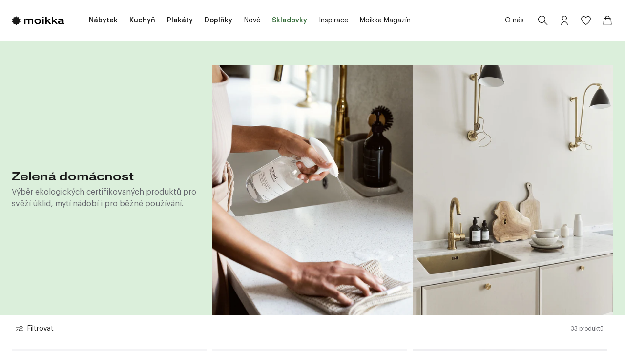

--- FILE ---
content_type: text/html; charset=utf-8
request_url: https://moikka.cz/collections/zelena-domacnost
body_size: 54192
content:
<!doctype html>

<html class="no-js" lang="cs">
<head>
  <meta charset="utf-8">
  <meta http-equiv="X-UA-Compatible" content="IE=edge">
  <meta name="viewport" content="width=device-width, initial-scale=1">
  
  <meta name="seznam-wmt" content="rQiBxYDkb43nXL8atoXFxGIRqmWn8KYf" />

  
  <link rel="preconnect" href="https://fonts.googleapis.com">
  <link rel="preconnect" href="https://fonts.gstatic.com" crossorigin>
  <link href="https://fonts.googleapis.com/css2?family=Baskervville:ital@1&display=swap" rel="stylesheet">
  <link rel="stylesheet" href="https://use.typekit.net/ehh1wch.css">
  

  <link rel="canonical" href="https://moikka.cz/collections/zelena-domacnost">
  <link href="//moikka.cz/cdn/shop/t/11/assets/print.css?v=154113638351296892621737046888" media="print" rel="stylesheet" /><link rel="shortcut icon" href="//moikka.cz/cdn/shop/files/Logo-stamp_32x32.png?v=1667833649" type="image/png"><title>Zelená domácnost
&ndash; Moikka</title>

  
  
<meta name="description" content="Výběr ekologických certifikovaných produktů pro svěží úklid, mytí nádobí i pro běžné používání. ✓ Doprava zdarma od 3000 Kč ✓ 14 dní na vrácení zboží.">




<meta property="og:site_name" content="Moikka">
<meta property="og:url" content="https://moikka.cz/collections/zelena-domacnost">
<meta property="og:title" content="Zelená domácnost">
<meta property="og:type" content="product.group">
<meta property="og:description" content="Výběr ekologických certifikovaných produktů pro svěží úklid, mytí nádobí i pro běžné používání.">

<meta property="og:image" content="http://moikka.cz/cdn/shop/collections/mk_ss23_kitchen_and_cleaning_4_ch_kopie_1200x1200.jpg?v=1675336840">
<meta property="og:image:secure_url" content="https://moikka.cz/cdn/shop/collections/mk_ss23_kitchen_and_cleaning_4_ch_kopie_1200x1200.jpg?v=1675336840">


<meta name="twitter:card" content="summary_large_image">
<meta name="twitter:title" content="Zelená domácnost">
<meta name="twitter:description" content="Výběr ekologických certifikovaných produktů pro svěží úklid, mytí nádobí i pro běžné používání.">


  <script>
  document.documentElement.className = document.documentElement.className.replace('no-js', '');

  var domain = "moikkacz.myshopify.com";
  var apiUrl = '/';
  if(domain.indexOf("moikka") > -1) {
    apiUrl = 'https://hs-eshop-api-production.herokuapp.com/api/v1';
  }

  window.theme = {
    version: 'v3.1.2',
    moneyFormat: "{{amount_with_comma_separator}} Kč",
    api: apiUrl,
    shop: "moikkacz.myshopify.com",
    apiRoutes: {
      products: 'products',
      orderDocuments: 'orders/{id}/documents',
    },
    routes: {
      root: "/",
      cart: {
        base: "/cart",
        add: "/cart/add",
        change: "/cart/change",
        clear: "/cart/clear",
      },
      // Manual routes until Shopify adds support
      products: "/products",
      productRecommendations: "/recommendations/products"
    },
    strings: {
      product: {
        reviews: "Hodnocení"
      },
      search: {
        headings: {
          articles: "Články",
          pages: "Stránky",
          products: "Produkty"
        },
        view_all: "Zobrazit vše"
      }
    }
  }
</script>


  
  <link rel="stylesheet" media="screen" type="text/css" href=" //moikka.cz/cdn/shop/t/11/assets/index.css?v=52737531478230263901769162801">
  <link rel="stylesheet" media="screen" type="text/css" href=" //moikka.cz/cdn/shop/t/11/assets/framework.css?v=46220715971306098381672846685">

  
  


  <script type="text/javascript">
  if(typeof window.wishlist === 'undefined') {
    window.wishlist = {};
  }

  var apiUrl = 'https://hs-eshop-api-development.herokuapp.com/api/v1';
  if(domain.indexOf("moikka") > -1) {
    apiUrl = 'https://hs-eshop-api-production.herokuapp.com/api/v1';
  }

  window.wishlist.baseUrl = apiUrl;
  window.wishlist.templateId = "#product-item-in-grid-wishlist";

  window.wishlist.translations = {
      addToWishlist: "Přidat do oblíbených",
      removeFromWishlist: "Smazat z oblíbených",
      alreadyAddedInWishlist: "Přidáno v oblíbených",
      successAddToWishlist: "Prudukt byl úspěšně přidán do oblíbených",
      successRemoveFromWishlist: "Prudukt byl úspěšně smazán z oblíbených",
      outOfStock: "Vyprodáno",
      addToCart: "Přidat do košíku"
	}

  
  window.wishlist.customerId = null;
  
  window.wishlist.shop = "moikkacz.myshopify.com";
  window.wishlist.productJson = null;
</script>


  <script>window.performance && window.performance.mark && window.performance.mark('shopify.content_for_header.start');</script><meta name="facebook-domain-verification" content="tvg0h8c1bkmewhh5159g9dr05rqmwk">
<meta name="facebook-domain-verification" content="oc6ao8fdvubi9d7ogftmjac30cmg0v">
<meta name="google-site-verification" content="4ZbT8S9zGPUOAvqfDvS753I6BNMtBS7fITnuv9DA7JU">
<meta id="shopify-digital-wallet" name="shopify-digital-wallet" content="/56216715435/digital_wallets/dialog">
<meta name="shopify-checkout-api-token" content="9f76fdc3e98aafd4a8da72effc40f8f4">
<link rel="alternate" type="application/atom+xml" title="Feed" href="/collections/zelena-domacnost.atom" />
<link rel="alternate" hreflang="x-default" href="https://moikka.cz/collections/zelena-domacnost">
<link rel="alternate" hreflang="cs" href="https://moikka.cz/collections/zelena-domacnost">
<link rel="alternate" hreflang="sk-SK" href="https://moikka.sk/collections/zelena-domacnost">
<link rel="alternate" type="application/json+oembed" href="https://moikka.cz/collections/zelena-domacnost.oembed">
<script async="async" src="/checkouts/internal/preloads.js?locale=cs-CZ"></script>
<script id="apple-pay-shop-capabilities" type="application/json">{"shopId":56216715435,"countryCode":"CZ","currencyCode":"CZK","merchantCapabilities":["supports3DS"],"merchantId":"gid:\/\/shopify\/Shop\/56216715435","merchantName":"Moikka","requiredBillingContactFields":["postalAddress","email","phone"],"requiredShippingContactFields":["postalAddress","email","phone"],"shippingType":"shipping","supportedNetworks":["visa","maestro","masterCard","amex"],"total":{"type":"pending","label":"Moikka","amount":"1.00"},"shopifyPaymentsEnabled":true,"supportsSubscriptions":true}</script>
<script id="shopify-features" type="application/json">{"accessToken":"9f76fdc3e98aafd4a8da72effc40f8f4","betas":["rich-media-storefront-analytics"],"domain":"moikka.cz","predictiveSearch":true,"shopId":56216715435,"locale":"cs"}</script>
<script>var Shopify = Shopify || {};
Shopify.shop = "moikkacz.myshopify.com";
Shopify.locale = "cs";
Shopify.currency = {"active":"CZK","rate":"1.0"};
Shopify.country = "CZ";
Shopify.theme = {"name":"shopify-theme\/main","id":128996114649,"schema_name":"Moikka Theme","schema_version":"1.0.0","theme_store_id":null,"role":"main"};
Shopify.theme.handle = "null";
Shopify.theme.style = {"id":null,"handle":null};
Shopify.cdnHost = "moikka.cz/cdn";
Shopify.routes = Shopify.routes || {};
Shopify.routes.root = "/";</script>
<script type="module">!function(o){(o.Shopify=o.Shopify||{}).modules=!0}(window);</script>
<script>!function(o){function n(){var o=[];function n(){o.push(Array.prototype.slice.apply(arguments))}return n.q=o,n}var t=o.Shopify=o.Shopify||{};t.loadFeatures=n(),t.autoloadFeatures=n()}(window);</script>
<script id="shop-js-analytics" type="application/json">{"pageType":"collection"}</script>
<script defer="defer" async type="module" src="//moikka.cz/cdn/shopifycloud/shop-js/modules/v2/client.init-shop-cart-sync_DprKPGet.cs.esm.js"></script>
<script defer="defer" async type="module" src="//moikka.cz/cdn/shopifycloud/shop-js/modules/v2/chunk.common_CFv8X3wM.esm.js"></script>
<script defer="defer" async type="module" src="//moikka.cz/cdn/shopifycloud/shop-js/modules/v2/chunk.modal_vkNirYKp.esm.js"></script>
<script type="module">
  await import("//moikka.cz/cdn/shopifycloud/shop-js/modules/v2/client.init-shop-cart-sync_DprKPGet.cs.esm.js");
await import("//moikka.cz/cdn/shopifycloud/shop-js/modules/v2/chunk.common_CFv8X3wM.esm.js");
await import("//moikka.cz/cdn/shopifycloud/shop-js/modules/v2/chunk.modal_vkNirYKp.esm.js");

  window.Shopify.SignInWithShop?.initShopCartSync?.({"fedCMEnabled":true,"windoidEnabled":true});

</script>
<script>(function() {
  var isLoaded = false;
  function asyncLoad() {
    if (isLoaded) return;
    isLoaded = true;
    var urls = ["https:\/\/cdn.nfcube.com\/instafeed-a76f9944d43a3c2e4307a8cb948290c2.js?shop=moikkacz.myshopify.com"];
    for (var i = 0; i < urls.length; i++) {
      var s = document.createElement('script');
      s.type = 'text/javascript';
      s.async = true;
      s.src = urls[i];
      var x = document.getElementsByTagName('script')[0];
      x.parentNode.insertBefore(s, x);
    }
  };
  if(window.attachEvent) {
    window.attachEvent('onload', asyncLoad);
  } else {
    window.addEventListener('load', asyncLoad, false);
  }
})();</script>
<script id="__st">var __st={"a":56216715435,"offset":3600,"reqid":"0e36a486-0d21-48dc-af48-eec4fe29541c-1769426441","pageurl":"moikka.cz\/collections\/zelena-domacnost","u":"1e202af818e9","p":"collection","rtyp":"collection","rid":408692326617};</script>
<script>window.ShopifyPaypalV4VisibilityTracking = true;</script>
<script id="captcha-bootstrap">!function(){'use strict';const t='contact',e='account',n='new_comment',o=[[t,t],['blogs',n],['comments',n],[t,'customer']],c=[[e,'customer_login'],[e,'guest_login'],[e,'recover_customer_password'],[e,'create_customer']],r=t=>t.map((([t,e])=>`form[action*='/${t}']:not([data-nocaptcha='true']) input[name='form_type'][value='${e}']`)).join(','),a=t=>()=>t?[...document.querySelectorAll(t)].map((t=>t.form)):[];function s(){const t=[...o],e=r(t);return a(e)}const i='password',u='form_key',d=['recaptcha-v3-token','g-recaptcha-response','h-captcha-response',i],f=()=>{try{return window.sessionStorage}catch{return}},m='__shopify_v',_=t=>t.elements[u];function p(t,e,n=!1){try{const o=window.sessionStorage,c=JSON.parse(o.getItem(e)),{data:r}=function(t){const{data:e,action:n}=t;return t[m]||n?{data:e,action:n}:{data:t,action:n}}(c);for(const[e,n]of Object.entries(r))t.elements[e]&&(t.elements[e].value=n);n&&o.removeItem(e)}catch(o){console.error('form repopulation failed',{error:o})}}const l='form_type',E='cptcha';function T(t){t.dataset[E]=!0}const w=window,h=w.document,L='Shopify',v='ce_forms',y='captcha';let A=!1;((t,e)=>{const n=(g='f06e6c50-85a8-45c8-87d0-21a2b65856fe',I='https://cdn.shopify.com/shopifycloud/storefront-forms-hcaptcha/ce_storefront_forms_captcha_hcaptcha.v1.5.2.iife.js',D={infoText:'Chráněno technologií hCaptcha',privacyText:'Ochrana osobních údajů',termsText:'Podmínky'},(t,e,n)=>{const o=w[L][v],c=o.bindForm;if(c)return c(t,g,e,D).then(n);var r;o.q.push([[t,g,e,D],n]),r=I,A||(h.body.append(Object.assign(h.createElement('script'),{id:'captcha-provider',async:!0,src:r})),A=!0)});var g,I,D;w[L]=w[L]||{},w[L][v]=w[L][v]||{},w[L][v].q=[],w[L][y]=w[L][y]||{},w[L][y].protect=function(t,e){n(t,void 0,e),T(t)},Object.freeze(w[L][y]),function(t,e,n,w,h,L){const[v,y,A,g]=function(t,e,n){const i=e?o:[],u=t?c:[],d=[...i,...u],f=r(d),m=r(i),_=r(d.filter((([t,e])=>n.includes(e))));return[a(f),a(m),a(_),s()]}(w,h,L),I=t=>{const e=t.target;return e instanceof HTMLFormElement?e:e&&e.form},D=t=>v().includes(t);t.addEventListener('submit',(t=>{const e=I(t);if(!e)return;const n=D(e)&&!e.dataset.hcaptchaBound&&!e.dataset.recaptchaBound,o=_(e),c=g().includes(e)&&(!o||!o.value);(n||c)&&t.preventDefault(),c&&!n&&(function(t){try{if(!f())return;!function(t){const e=f();if(!e)return;const n=_(t);if(!n)return;const o=n.value;o&&e.removeItem(o)}(t);const e=Array.from(Array(32),(()=>Math.random().toString(36)[2])).join('');!function(t,e){_(t)||t.append(Object.assign(document.createElement('input'),{type:'hidden',name:u})),t.elements[u].value=e}(t,e),function(t,e){const n=f();if(!n)return;const o=[...t.querySelectorAll(`input[type='${i}']`)].map((({name:t})=>t)),c=[...d,...o],r={};for(const[a,s]of new FormData(t).entries())c.includes(a)||(r[a]=s);n.setItem(e,JSON.stringify({[m]:1,action:t.action,data:r}))}(t,e)}catch(e){console.error('failed to persist form',e)}}(e),e.submit())}));const S=(t,e)=>{t&&!t.dataset[E]&&(n(t,e.some((e=>e===t))),T(t))};for(const o of['focusin','change'])t.addEventListener(o,(t=>{const e=I(t);D(e)&&S(e,y())}));const B=e.get('form_key'),M=e.get(l),P=B&&M;t.addEventListener('DOMContentLoaded',(()=>{const t=y();if(P)for(const e of t)e.elements[l].value===M&&p(e,B);[...new Set([...A(),...v().filter((t=>'true'===t.dataset.shopifyCaptcha))])].forEach((e=>S(e,t)))}))}(h,new URLSearchParams(w.location.search),n,t,e,['guest_login'])})(!0,!0)}();</script>
<script integrity="sha256-4kQ18oKyAcykRKYeNunJcIwy7WH5gtpwJnB7kiuLZ1E=" data-source-attribution="shopify.loadfeatures" defer="defer" src="//moikka.cz/cdn/shopifycloud/storefront/assets/storefront/load_feature-a0a9edcb.js" crossorigin="anonymous"></script>
<script data-source-attribution="shopify.dynamic_checkout.dynamic.init">var Shopify=Shopify||{};Shopify.PaymentButton=Shopify.PaymentButton||{isStorefrontPortableWallets:!0,init:function(){window.Shopify.PaymentButton.init=function(){};var t=document.createElement("script");t.src="https://moikka.cz/cdn/shopifycloud/portable-wallets/latest/portable-wallets.cs.js",t.type="module",document.head.appendChild(t)}};
</script>
<script data-source-attribution="shopify.dynamic_checkout.buyer_consent">
  function portableWalletsHideBuyerConsent(e){var t=document.getElementById("shopify-buyer-consent"),n=document.getElementById("shopify-subscription-policy-button");t&&n&&(t.classList.add("hidden"),t.setAttribute("aria-hidden","true"),n.removeEventListener("click",e))}function portableWalletsShowBuyerConsent(e){var t=document.getElementById("shopify-buyer-consent"),n=document.getElementById("shopify-subscription-policy-button");t&&n&&(t.classList.remove("hidden"),t.removeAttribute("aria-hidden"),n.addEventListener("click",e))}window.Shopify?.PaymentButton&&(window.Shopify.PaymentButton.hideBuyerConsent=portableWalletsHideBuyerConsent,window.Shopify.PaymentButton.showBuyerConsent=portableWalletsShowBuyerConsent);
</script>
<script data-source-attribution="shopify.dynamic_checkout.cart.bootstrap">document.addEventListener("DOMContentLoaded",(function(){function t(){return document.querySelector("shopify-accelerated-checkout-cart, shopify-accelerated-checkout")}if(t())Shopify.PaymentButton.init();else{new MutationObserver((function(e,n){t()&&(Shopify.PaymentButton.init(),n.disconnect())})).observe(document.body,{childList:!0,subtree:!0})}}));
</script>
<link id="shopify-accelerated-checkout-styles" rel="stylesheet" media="screen" href="https://moikka.cz/cdn/shopifycloud/portable-wallets/latest/accelerated-checkout-backwards-compat.css" crossorigin="anonymous">
<style id="shopify-accelerated-checkout-cart">
        #shopify-buyer-consent {
  margin-top: 1em;
  display: inline-block;
  width: 100%;
}

#shopify-buyer-consent.hidden {
  display: none;
}

#shopify-subscription-policy-button {
  background: none;
  border: none;
  padding: 0;
  text-decoration: underline;
  font-size: inherit;
  cursor: pointer;
}

#shopify-subscription-policy-button::before {
  box-shadow: none;
}

      </style>

<script>window.performance && window.performance.mark && window.performance.mark('shopify.content_for_header.end');</script>

  

    

    <!-- Start Srovname.cz Pixel -->
    
      
    
    <!-- End Srovname.cz Pixel -->
  
<!-- BEGIN app block: shopify://apps/judge-me-reviews/blocks/judgeme_core/61ccd3b1-a9f2-4160-9fe9-4fec8413e5d8 --><!-- Start of Judge.me Core -->






<link rel="dns-prefetch" href="https://cdnwidget.judge.me">
<link rel="dns-prefetch" href="https://cdn.judge.me">
<link rel="dns-prefetch" href="https://cdn1.judge.me">
<link rel="dns-prefetch" href="https://api.judge.me">

<script data-cfasync='false' class='jdgm-settings-script'>window.jdgmSettings={"pagination":5,"disable_web_reviews":false,"badge_no_review_text":"(0) Přidat hodnocení","badge_n_reviews_text":"{{ average_rating_1_decimal }} ({{ n }} hodnocení)","badge_star_color":"#303030","hide_badge_preview_if_no_reviews":false,"badge_hide_text":false,"enforce_center_preview_badge":false,"widget_title":"Recenze zákazníků","widget_open_form_text":"Napsat recenzi","widget_close_form_text":"Zrušit recenzi","widget_refresh_page_text":"Obnovit stránku","widget_summary_text":"Na základě {{ number_of_reviews }} recenze/recenzí","widget_no_review_text":"Buďte první, kdo napíše recenzi","widget_name_field_text":"Jméno pro zobrazení","widget_verified_name_field_text":"Ověřené jméno (veřejné)","widget_name_placeholder_text":"Jméno pro zobrazení","widget_required_field_error_text":"Toto pole je povinné.","widget_email_field_text":"E-mailová adresa","widget_verified_email_field_text":"Ověřený e-mail (soukromý, nelze upravit)","widget_email_placeholder_text":"Vaše e-mailová adresa","widget_email_field_error_text":"Zadejte prosím platnou e-mailovou adresu.","widget_rating_field_text":"Hodnocení","widget_review_title_field_text":"Název recenze","widget_review_title_placeholder_text":"Dejte své recenzi název","widget_review_body_field_text":"Obsah recenze","widget_review_body_placeholder_text":"Začněte psát zde...","widget_pictures_field_text":"Obrázek/Video (volitelné)","widget_submit_review_text":"Odeslat recenzi","widget_submit_verified_review_text":"Odeslat ověřenou recenzi","widget_submit_success_msg_with_auto_publish":"Děkujeme! Prosím obnovte stránku za několik okamžiků, abyste viděli svou recenzi. Můžete odstranit nebo upravit svou recenzi přihlášením do \u003ca href='https://judge.me/login' target='_blank' rel='nofollow noopener'\u003eJudge.me\u003c/a\u003e","widget_submit_success_msg_no_auto_publish":"Děkujeme! Vaše recenze bude zveřejněna, jakmile ji schválí správce obchodu. Můžete odstranit nebo upravit svou recenzi přihlášením do \u003ca href='https://judge.me/login' target='_blank' rel='nofollow noopener'\u003eJudge.me\u003c/a\u003e","widget_show_default_reviews_out_of_total_text":"Zobrazuje se {{ n_reviews_shown }} z {{ n_reviews }} recenzí.","widget_show_all_link_text":"Zobrazit vše","widget_show_less_link_text":"Zobrazit méně","widget_author_said_text":"{{ reviewer_name }} řekl/a:","widget_days_text":"před {{ n }} dny","widget_weeks_text":"před {{ n }} týdnem/týdny","widget_months_text":"před {{ n }} měsícem/měsíci","widget_years_text":"před {{ n }} rokem/lety","widget_yesterday_text":"Včera","widget_today_text":"Dnes","widget_replied_text":"\u003e\u003e {{ shop_name }} odpověděl/a:","widget_read_more_text":"Číst více","widget_reviewer_name_as_initial":"","widget_rating_filter_color":"#fbcd0a","widget_rating_filter_see_all_text":"Zobrazit všechny recenze","widget_sorting_most_recent_text":"Nejnovější","widget_sorting_highest_rating_text":"Nejvyšší hodnocení","widget_sorting_lowest_rating_text":"Nejnižší hodnocení","widget_sorting_with_pictures_text":"Pouze obrázky","widget_sorting_most_helpful_text":"Nejužitečnější","widget_open_question_form_text":"Položit otázku","widget_reviews_subtab_text":"Recenze","widget_questions_subtab_text":"Otázky","widget_question_label_text":"Otázka","widget_answer_label_text":"Odpověď","widget_question_placeholder_text":"Napište svou otázku zde","widget_submit_question_text":"Odeslat otázku","widget_question_submit_success_text":"Děkujeme za vaši otázku! Budeme vás informovat, jakmile na ni někdo odpoví.","widget_star_color":"#3D3D3D","verified_badge_text":"Ověřeno","verified_badge_bg_color":"","verified_badge_text_color":"","verified_badge_placement":"left-of-reviewer-name","widget_review_max_height":"","widget_hide_border":false,"widget_social_share":false,"widget_thumb":false,"widget_review_location_show":false,"widget_location_format":"","all_reviews_include_out_of_store_products":true,"all_reviews_out_of_store_text":"(mimo obchod)","all_reviews_pagination":100,"all_reviews_product_name_prefix_text":"o","enable_review_pictures":true,"enable_question_anwser":false,"widget_theme":"default","review_date_format":"dd/mm/yyyy","default_sort_method":"most-recent","widget_product_reviews_subtab_text":"Recenze produktů","widget_shop_reviews_subtab_text":"Recenze obchodu","widget_other_products_reviews_text":"Recenze pro ostatní produkty","widget_store_reviews_subtab_text":"Recenze obchodu","widget_no_store_reviews_text":"Tento obchod dosud neobdržel žádné recenze","widget_web_restriction_product_reviews_text":"Tento produkt ještě nemá žádné recenze","widget_no_items_text":"Nenalezeny žádné položky","widget_show_more_text":"Zobrazit více","widget_write_a_store_review_text":"Napsat recenzi obchodu","widget_other_languages_heading":"Recenze v jiných jazycích","widget_translate_review_text":"Přeložit recenzi do {{ language }}","widget_translating_review_text":"Překládá se...","widget_show_original_translation_text":"Zobrazit originál ({{ language }})","widget_translate_review_failed_text":"Recenzi se nepodařilo přeložit.","widget_translate_review_retry_text":"Zkusit znovu","widget_translate_review_try_again_later_text":"Zkuste to znovu později","show_product_url_for_grouped_product":false,"widget_sorting_pictures_first_text":"Obrázky jako první","show_pictures_on_all_rev_page_mobile":false,"show_pictures_on_all_rev_page_desktop":false,"floating_tab_hide_mobile_install_preference":false,"floating_tab_button_name":"★ Recenze","floating_tab_title":"Nechte zákazníky mluvit za nás","floating_tab_button_color":"","floating_tab_button_background_color":"","floating_tab_url":"","floating_tab_url_enabled":false,"floating_tab_tab_style":"text","all_reviews_text_badge_text":"Zákazníci nás hodnotí {{ shop.metafields.judgeme.all_reviews_rating | round: 1 }}/5 na základě {{ shop.metafields.judgeme.all_reviews_count }} recenzí.","all_reviews_text_badge_text_branded_style":"{{ shop.metafields.judgeme.all_reviews_rating | round: 1 }} z 5 hvězdiček na základě {{ shop.metafields.judgeme.all_reviews_count }} recenzí","is_all_reviews_text_badge_a_link":false,"show_stars_for_all_reviews_text_badge":false,"all_reviews_text_badge_url":"","all_reviews_text_style":"text","all_reviews_text_color_style":"judgeme_brand_color","all_reviews_text_color":"#108474","all_reviews_text_show_jm_brand":true,"featured_carousel_show_header":true,"featured_carousel_title":"Nechte zákazníky mluvit za nás","testimonials_carousel_title":"Zákazníci nás říkají","videos_carousel_title":"Skutečné příběhy zákazníků","cards_carousel_title":"Zákazníci nás říkají","featured_carousel_count_text":"z {{ n }} recenzí","featured_carousel_add_link_to_all_reviews_page":false,"featured_carousel_url":"","featured_carousel_show_images":true,"featured_carousel_autoslide_interval":5,"featured_carousel_arrows_on_the_sides":false,"featured_carousel_height":250,"featured_carousel_width":80,"featured_carousel_image_size":0,"featured_carousel_image_height":250,"featured_carousel_arrow_color":"#eeeeee","verified_count_badge_style":"vintage","verified_count_badge_orientation":"horizontal","verified_count_badge_color_style":"judgeme_brand_color","verified_count_badge_color":"#108474","is_verified_count_badge_a_link":false,"verified_count_badge_url":"","verified_count_badge_show_jm_brand":true,"widget_rating_preset_default":5,"widget_first_sub_tab":"product-reviews","widget_show_histogram":true,"widget_histogram_use_custom_color":false,"widget_pagination_use_custom_color":false,"widget_star_use_custom_color":false,"widget_verified_badge_use_custom_color":false,"widget_write_review_use_custom_color":false,"picture_reminder_submit_button":"Upload Pictures","enable_review_videos":true,"mute_video_by_default":true,"widget_sorting_videos_first_text":"Videa jako první","widget_review_pending_text":"Čeká na schválení","featured_carousel_items_for_large_screen":3,"social_share_options_order":"Facebook,Twitter","remove_microdata_snippet":true,"disable_json_ld":false,"enable_json_ld_products":false,"preview_badge_show_question_text":false,"preview_badge_no_question_text":"Žádné otázky","preview_badge_n_question_text":"{{ number_of_questions }} otázka/otázek","qa_badge_show_icon":false,"qa_badge_position":"same-row","remove_judgeme_branding":false,"widget_add_search_bar":false,"widget_search_bar_placeholder":"Hledat","widget_sorting_verified_only_text":"Pouze ověřené","featured_carousel_theme":"default","featured_carousel_show_rating":true,"featured_carousel_show_title":true,"featured_carousel_show_body":true,"featured_carousel_show_date":false,"featured_carousel_show_reviewer":true,"featured_carousel_show_product":false,"featured_carousel_header_background_color":"#108474","featured_carousel_header_text_color":"#ffffff","featured_carousel_name_product_separator":"reviewed","featured_carousel_full_star_background":"#108474","featured_carousel_empty_star_background":"#dadada","featured_carousel_vertical_theme_background":"#f9fafb","featured_carousel_verified_badge_enable":false,"featured_carousel_verified_badge_color":"#108474","featured_carousel_border_style":"round","featured_carousel_review_line_length_limit":3,"featured_carousel_more_reviews_button_text":"Číst více recenzí","featured_carousel_view_product_button_text":"Zobrazit produkt","all_reviews_page_load_reviews_on":"scroll","all_reviews_page_load_more_text":"Načíst více recenzí","disable_fb_tab_reviews":false,"enable_ajax_cdn_cache":false,"widget_advanced_speed_features":5,"widget_public_name_text":"zobrazeno veřejně jako","default_reviewer_name":"John Smith","default_reviewer_name_has_non_latin":true,"widget_reviewer_anonymous":"Anonymní","medals_widget_title":"Judge.me Medaile za recenze","medals_widget_background_color":"#f9fafb","medals_widget_position":"footer_all_pages","medals_widget_border_color":"#f9fafb","medals_widget_verified_text_position":"left","medals_widget_use_monochromatic_version":false,"medals_widget_elements_color":"#108474","show_reviewer_avatar":true,"widget_invalid_yt_video_url_error_text":"Neplatná URL adresa YouTube videa","widget_max_length_field_error_text":"Zadejte prosím ne více než {0} znaků.","widget_show_country_flag":false,"widget_show_collected_via_shop_app":true,"widget_verified_by_shop_badge_style":"light","widget_verified_by_shop_text":"Ověřeno obchodem","widget_show_photo_gallery":true,"widget_load_with_code_splitting":true,"widget_ugc_install_preference":false,"widget_ugc_title":"Vyrobeno námi, sdíleno vámi","widget_ugc_subtitle":"Označte nás, abyste viděli svou fotografii na naší stránce","widget_ugc_arrows_color":"#ffffff","widget_ugc_primary_button_text":"Koupit nyní","widget_ugc_primary_button_background_color":"#108474","widget_ugc_primary_button_text_color":"#ffffff","widget_ugc_primary_button_border_width":"0","widget_ugc_primary_button_border_style":"none","widget_ugc_primary_button_border_color":"#108474","widget_ugc_primary_button_border_radius":"25","widget_ugc_secondary_button_text":"Načíst více","widget_ugc_secondary_button_background_color":"#ffffff","widget_ugc_secondary_button_text_color":"#108474","widget_ugc_secondary_button_border_width":"2","widget_ugc_secondary_button_border_style":"solid","widget_ugc_secondary_button_border_color":"#108474","widget_ugc_secondary_button_border_radius":"25","widget_ugc_reviews_button_text":"Zobrazit recenze","widget_ugc_reviews_button_background_color":"#ffffff","widget_ugc_reviews_button_text_color":"#108474","widget_ugc_reviews_button_border_width":"2","widget_ugc_reviews_button_border_style":"solid","widget_ugc_reviews_button_border_color":"#108474","widget_ugc_reviews_button_border_radius":"25","widget_ugc_reviews_button_link_to":"judgeme-reviews-page","widget_ugc_show_post_date":true,"widget_ugc_max_width":"800","widget_rating_metafield_value_type":true,"widget_primary_color":"#3D3D3D","widget_enable_secondary_color":false,"widget_secondary_color":"#edf5f5","widget_summary_average_rating_text":"{{ average_rating }} z 5","widget_media_grid_title":"Fotografie a videa zákazníků","widget_media_grid_see_more_text":"Ukázat víc","widget_round_style":false,"widget_show_product_medals":false,"widget_verified_by_judgeme_text":"Ověřeno službou Judge.me","widget_show_store_medals":true,"widget_verified_by_judgeme_text_in_store_medals":"Ověřeno službou Judge.me","widget_media_field_exceed_quantity_message":"Omlouváme se, můžeme přijmout pouze {{ max_media }} pro jednu recenzi.","widget_media_field_exceed_limit_message":"{{ file_name }} je příliš velký, vyberte prosím {{ media_type }} menší než {{ size_limit }}MB.","widget_review_submitted_text":"Recenze odeslána!","widget_question_submitted_text":"Otázka odeslána!","widget_close_form_text_question":"Zrušit","widget_write_your_answer_here_text":"Napište svou odpověď zde","widget_enabled_branded_link":true,"widget_show_collected_by_judgeme":false,"widget_reviewer_name_color":"","widget_write_review_text_color":"","widget_write_review_bg_color":"","widget_collected_by_judgeme_text":"shromážděno službou Judge.me","widget_pagination_type":"standard","widget_load_more_text":"Načíst více","widget_load_more_color":"#108474","widget_full_review_text":"Celá recenze","widget_read_more_reviews_text":"Číst více recenzí","widget_read_questions_text":"Číst otázky","widget_questions_and_answers_text":"Otázky a odpovědi","widget_verified_by_text":"Ověřeno","widget_verified_text":"Ověřeno","widget_number_of_reviews_text":"{{ number_of_reviews }} recenzí","widget_back_button_text":"Zpět","widget_next_button_text":"Další","widget_custom_forms_filter_button":"Filtry","custom_forms_style":"horizontal","widget_show_review_information":false,"how_reviews_are_collected":"Jak jsou recenze shromažďovány?","widget_show_review_keywords":false,"widget_gdpr_statement":"Jak používáme vaše údaje: Budeme vás kontaktovat pouze ohledně recenze, kterou jste zanechali, a pouze v případě potřeby. Odesláním své recenze souhlasíte s \u003ca href='https://judge.me/terms' target='_blank' rel='nofollow noopener'\u003epodmínkami\u003c/a\u003e, \u003ca href='https://judge.me/privacy' target='_blank' rel='nofollow noopener'\u003eochranou soukromí\u003c/a\u003e a \u003ca href='https://judge.me/content-policy' target='_blank' rel='nofollow noopener'\u003eobsahovými zásadami\u003c/a\u003e Judge.me.","widget_multilingual_sorting_enabled":false,"widget_translate_review_content_enabled":false,"widget_translate_review_content_method":"manual","popup_widget_review_selection":"automatically_with_pictures","popup_widget_round_border_style":true,"popup_widget_show_title":true,"popup_widget_show_body":true,"popup_widget_show_reviewer":false,"popup_widget_show_product":true,"popup_widget_show_pictures":true,"popup_widget_use_review_picture":true,"popup_widget_show_on_home_page":true,"popup_widget_show_on_product_page":true,"popup_widget_show_on_collection_page":true,"popup_widget_show_on_cart_page":true,"popup_widget_position":"bottom_left","popup_widget_first_review_delay":5,"popup_widget_duration":5,"popup_widget_interval":5,"popup_widget_review_count":5,"popup_widget_hide_on_mobile":true,"review_snippet_widget_round_border_style":true,"review_snippet_widget_card_color":"#FFFFFF","review_snippet_widget_slider_arrows_background_color":"#FFFFFF","review_snippet_widget_slider_arrows_color":"#000000","review_snippet_widget_star_color":"#108474","show_product_variant":false,"all_reviews_product_variant_label_text":"Varianta: ","widget_show_verified_branding":false,"widget_ai_summary_title":"Zákazníci říkají","widget_ai_summary_disclaimer":"Souhrn recenzí poháněný umělou inteligencí na základě nedávných zákaznických recenzí","widget_show_ai_summary":false,"widget_show_ai_summary_bg":false,"widget_show_review_title_input":true,"redirect_reviewers_invited_via_email":"review_widget","request_store_review_after_product_review":false,"request_review_other_products_in_order":false,"review_form_color_scheme":"default","review_form_corner_style":"square","review_form_star_color":{},"review_form_text_color":"#333333","review_form_background_color":"#ffffff","review_form_field_background_color":"#fafafa","review_form_button_color":{},"review_form_button_text_color":"#ffffff","review_form_modal_overlay_color":"#000000","review_content_screen_title_text":"Jak byste ohodnotili tento produkt?","review_content_introduction_text":"Byli bychom rádi, kdybyste se podělili o svou zkušenost.","store_review_form_title_text":"Jak byste ohodnotili tento obchod?","store_review_form_introduction_text":"Byli bychom rádi, kdybyste se podělili o svou zkušenost.","show_review_guidance_text":true,"one_star_review_guidance_text":"Slabý","five_star_review_guidance_text":"Výborný","customer_information_screen_title_text":"O vás","customer_information_introduction_text":"Řekněte nám více o sobě.","custom_questions_screen_title_text":"Váš zážitek podrobněji","custom_questions_introduction_text":"Zde je několik otázek, které nám pomohou lépe pochopit váš zážitek.","review_submitted_screen_title_text":"Děkujeme za vaši recenzi!","review_submitted_screen_thank_you_text":"Zpracováváme ji a brzy se objeví v obchodě.","review_submitted_screen_email_verification_text":"Prosím, potvrďte svůj e-mail kliknutím na odkaz, který jsme vám právě poslali. Pomáhá nám to udržet recenze autentické.","review_submitted_request_store_review_text":"Chtěli byste se podělit o svou zkušenost s nakupováním u nás?","review_submitted_review_other_products_text":"Chtěli byste recenzovat tyto produkty?","store_review_screen_title_text":"Chtěli byste se podělit o svou zkušenost s nakupováním u nás?","store_review_introduction_text":"Cítíme se vážně k vaši zpětné vazbě a používáme ji k vylepšení našich produktů a služeb.","reviewer_media_screen_title_picture_text":"Sdílet fotku","reviewer_media_introduction_picture_text":"Nahrajte fotku na podporu své recenze.","reviewer_media_screen_title_video_text":"Sdílet video","reviewer_media_introduction_video_text":"Nahrajte video na podporu své recenze.","reviewer_media_screen_title_picture_or_video_text":"Sdílet fotku nebo video","reviewer_media_introduction_picture_or_video_text":"Nahrajte fotku nebo video na podporu své recenze.","reviewer_media_youtube_url_text":"Vložte svůj Youtube URL zde","advanced_settings_next_step_button_text":"Další","advanced_settings_close_review_button_text":"Zavřít","modal_write_review_flow":false,"write_review_flow_required_text":"Povinné","write_review_flow_privacy_message_text":"Cítíme se vážně k vaši soukromí.","write_review_flow_anonymous_text":"Recenze jako anonymní","write_review_flow_visibility_text":"Toto nebude viditelné pro ostatní zákazníky.","write_review_flow_multiple_selection_help_text":"Vyberte kolik chcete","write_review_flow_single_selection_help_text":"Vyberte jednu možnost","write_review_flow_required_field_error_text":"Toto pole je povinné","write_review_flow_invalid_email_error_text":"Zadejte prosím platnou e-mailovou adresu","write_review_flow_max_length_error_text":"Max. {{ max_length }} znaků.","write_review_flow_media_upload_text":"\u003cb\u003eKlikněte pro nahrání\u003c/b\u003e nebo přetáhněte a pusťte","write_review_flow_gdpr_statement":"Budeme vás kontaktovat pouze v souvislosti s vaší recenzí, pokud to bude nutné. Odesláním recenze souhlasíte s našimi \u003ca href='https://judge.me/terms' target='_blank' rel='nofollow noopener'\u003epodmínkami použití\u003c/a\u003e a \u003ca href='https://judge.me/privacy' target='_blank' rel='nofollow noopener'\u003ezásadami ochrany osobních údajů\u003c/a\u003e.","rating_only_reviews_enabled":false,"show_negative_reviews_help_screen":false,"new_review_flow_help_screen_rating_threshold":3,"negative_review_resolution_screen_title_text":"Řekněte nám více","negative_review_resolution_text":"Vaše zkušenost je pro nás důležitá. Pokud se vyskytly problémy s vaším nákupem, jsme tu, abychom pomohli. Neváhejte nás kontaktovat, rádi bychom měli příležitost věci napravit.","negative_review_resolution_button_text":"Kontaktujte nás","negative_review_resolution_proceed_with_review_text":"Zanechte recenzi","negative_review_resolution_subject":"Problém s nákupem od {{ shop_name }}.{{ order_name }}","preview_badge_collection_page_install_status":false,"widget_review_custom_css":"","preview_badge_custom_css":".jdgm-prev-badge__text {\n\n    margin-left: 4px;\n}","preview_badge_stars_count":"5-stars","featured_carousel_custom_css":"","floating_tab_custom_css":"","all_reviews_widget_custom_css":"","medals_widget_custom_css":"","verified_badge_custom_css":"","all_reviews_text_custom_css":"","transparency_badges_collected_via_store_invite":false,"transparency_badges_from_another_provider":false,"transparency_badges_collected_from_store_visitor":false,"transparency_badges_collected_by_verified_review_provider":false,"transparency_badges_earned_reward":false,"transparency_badges_collected_via_store_invite_text":"Recenze shromážděna prostřednictvím pozvánky na obchod","transparency_badges_from_another_provider_text":"Recenze shromážděna od jiného poskytovatele","transparency_badges_collected_from_store_visitor_text":"Recenze shromážděna od návštěvníka obchodu","transparency_badges_written_in_google_text":"Recenze napsaná v Google","transparency_badges_written_in_etsy_text":"Recenze napsaná v Etsy","transparency_badges_written_in_shop_app_text":"Recenze napsaná v Shop App","transparency_badges_earned_reward_text":"Recenze získala odměnu za budoucí nákup","product_review_widget_per_page":10,"widget_store_review_label_text":"Recenze obchodu","checkout_comment_extension_title_on_product_page":"Customer Comments","checkout_comment_extension_num_latest_comment_show":5,"checkout_comment_extension_format":"name_and_timestamp","checkout_comment_customer_name":"last_initial","checkout_comment_comment_notification":true,"preview_badge_collection_page_install_preference":false,"preview_badge_home_page_install_preference":false,"preview_badge_product_page_install_preference":false,"review_widget_install_preference":"","review_carousel_install_preference":false,"floating_reviews_tab_install_preference":"none","verified_reviews_count_badge_install_preference":false,"all_reviews_text_install_preference":false,"review_widget_best_location":false,"judgeme_medals_install_preference":false,"review_widget_revamp_enabled":false,"review_widget_qna_enabled":false,"review_widget_header_theme":"minimal","review_widget_widget_title_enabled":true,"review_widget_header_text_size":"medium","review_widget_header_text_weight":"regular","review_widget_average_rating_style":"compact","review_widget_bar_chart_enabled":true,"review_widget_bar_chart_type":"numbers","review_widget_bar_chart_style":"standard","review_widget_expanded_media_gallery_enabled":false,"review_widget_reviews_section_theme":"standard","review_widget_image_style":"thumbnails","review_widget_review_image_ratio":"square","review_widget_stars_size":"medium","review_widget_verified_badge":"standard_text","review_widget_review_title_text_size":"medium","review_widget_review_text_size":"medium","review_widget_review_text_length":"medium","review_widget_number_of_columns_desktop":3,"review_widget_carousel_transition_speed":5,"review_widget_custom_questions_answers_display":"always","review_widget_button_text_color":"#FFFFFF","review_widget_text_color":"#000000","review_widget_lighter_text_color":"#7B7B7B","review_widget_corner_styling":"soft","review_widget_review_word_singular":"recenze","review_widget_review_word_plural":"recenze","review_widget_voting_label":"Užitečné?","review_widget_shop_reply_label":"Odpověď od {{ shop_name }}:","review_widget_filters_title":"Filtry","qna_widget_question_word_singular":"Otázka","qna_widget_question_word_plural":"Otázky","qna_widget_answer_reply_label":"Odpověď od {{ answerer_name }}:","qna_content_screen_title_text":"Zadat otázku ohledně tohoto produktu","qna_widget_question_required_field_error_text":"Prosím, zadejte svou otázku.","qna_widget_flow_gdpr_statement":"Budeme vás kontaktovat pouze v souvislosti s vaší otázkou, pokud to bude nutné. Odesláním vaší otázky souhlasíte s našimi \u003ca href='https://judge.me/terms' target='_blank' rel='nofollow noopener'\u003epodmínkami použití\u003c/a\u003e a \u003ca href='https://judge.me/privacy' target='_blank' rel='nofollow noopener'\u003ezásadami ochrany osobních údajů\u003c/a\u003e.","qna_widget_question_submitted_text":"Děkujeme za vaši otázku!","qna_widget_close_form_text_question":"Zavřít","qna_widget_question_submit_success_text":"Obavíme vás e-mailem, když odpovíme na vaši otázku.","all_reviews_widget_v2025_enabled":false,"all_reviews_widget_v2025_header_theme":"default","all_reviews_widget_v2025_widget_title_enabled":true,"all_reviews_widget_v2025_header_text_size":"medium","all_reviews_widget_v2025_header_text_weight":"regular","all_reviews_widget_v2025_average_rating_style":"compact","all_reviews_widget_v2025_bar_chart_enabled":true,"all_reviews_widget_v2025_bar_chart_type":"numbers","all_reviews_widget_v2025_bar_chart_style":"standard","all_reviews_widget_v2025_expanded_media_gallery_enabled":false,"all_reviews_widget_v2025_show_store_medals":true,"all_reviews_widget_v2025_show_photo_gallery":true,"all_reviews_widget_v2025_show_review_keywords":false,"all_reviews_widget_v2025_show_ai_summary":false,"all_reviews_widget_v2025_show_ai_summary_bg":false,"all_reviews_widget_v2025_add_search_bar":false,"all_reviews_widget_v2025_default_sort_method":"most-recent","all_reviews_widget_v2025_reviews_per_page":10,"all_reviews_widget_v2025_reviews_section_theme":"default","all_reviews_widget_v2025_image_style":"thumbnails","all_reviews_widget_v2025_review_image_ratio":"square","all_reviews_widget_v2025_stars_size":"medium","all_reviews_widget_v2025_verified_badge":"bold_badge","all_reviews_widget_v2025_review_title_text_size":"medium","all_reviews_widget_v2025_review_text_size":"medium","all_reviews_widget_v2025_review_text_length":"medium","all_reviews_widget_v2025_number_of_columns_desktop":3,"all_reviews_widget_v2025_carousel_transition_speed":5,"all_reviews_widget_v2025_custom_questions_answers_display":"always","all_reviews_widget_v2025_show_product_variant":false,"all_reviews_widget_v2025_show_reviewer_avatar":true,"all_reviews_widget_v2025_reviewer_name_as_initial":"","all_reviews_widget_v2025_review_location_show":false,"all_reviews_widget_v2025_location_format":"","all_reviews_widget_v2025_show_country_flag":false,"all_reviews_widget_v2025_verified_by_shop_badge_style":"light","all_reviews_widget_v2025_social_share":false,"all_reviews_widget_v2025_social_share_options_order":"Facebook,Twitter,LinkedIn,Pinterest","all_reviews_widget_v2025_pagination_type":"standard","all_reviews_widget_v2025_button_text_color":"#FFFFFF","all_reviews_widget_v2025_text_color":"#000000","all_reviews_widget_v2025_lighter_text_color":"#7B7B7B","all_reviews_widget_v2025_corner_styling":"soft","all_reviews_widget_v2025_title":"Recenze zákazníků","all_reviews_widget_v2025_ai_summary_title":"Zákazníci říkají o tomto obchodě","all_reviews_widget_v2025_no_review_text":"Buďte první, kdo napíše recenzi","platform":"shopify","branding_url":"https://app.judge.me/reviews","branding_text":"Poháněno službou Judge.me","locale":"en","reply_name":"Moikka","widget_version":"3.0","footer":true,"autopublish":true,"review_dates":true,"enable_custom_form":false,"shop_locale":"cs","enable_multi_locales_translations":false,"show_review_title_input":true,"review_verification_email_status":"always","can_be_branded":false,"reply_name_text":"Moikka"};</script> <style class='jdgm-settings-style'>﻿.jdgm-xx{left:0}:root{--jdgm-primary-color: #3D3D3D;--jdgm-secondary-color: rgba(61,61,61,0.1);--jdgm-star-color: #3D3D3D;--jdgm-write-review-text-color: white;--jdgm-write-review-bg-color: #3D3D3D;--jdgm-paginate-color: #3D3D3D;--jdgm-border-radius: 0;--jdgm-reviewer-name-color: #3D3D3D}.jdgm-histogram__bar-content{background-color:#3D3D3D}.jdgm-rev[data-verified-buyer=true] .jdgm-rev__icon.jdgm-rev__icon:after,.jdgm-rev__buyer-badge.jdgm-rev__buyer-badge{color:white;background-color:#3D3D3D}.jdgm-review-widget--small .jdgm-gallery.jdgm-gallery .jdgm-gallery__thumbnail-link:nth-child(8) .jdgm-gallery__thumbnail-wrapper.jdgm-gallery__thumbnail-wrapper:before{content:"Ukázat víc"}@media only screen and (min-width: 768px){.jdgm-gallery.jdgm-gallery .jdgm-gallery__thumbnail-link:nth-child(8) .jdgm-gallery__thumbnail-wrapper.jdgm-gallery__thumbnail-wrapper:before{content:"Ukázat víc"}}.jdgm-preview-badge .jdgm-star.jdgm-star{color:#303030}.jdgm-author-all-initials{display:none !important}.jdgm-author-last-initial{display:none !important}.jdgm-rev-widg__title{visibility:hidden}.jdgm-rev-widg__summary-text{visibility:hidden}.jdgm-prev-badge__text{visibility:hidden}.jdgm-rev__prod-link-prefix:before{content:'o'}.jdgm-rev__variant-label:before{content:'Varianta: '}.jdgm-rev__out-of-store-text:before{content:'(mimo obchod)'}@media only screen and (min-width: 768px){.jdgm-rev__pics .jdgm-rev_all-rev-page-picture-separator,.jdgm-rev__pics .jdgm-rev__product-picture{display:none}}@media only screen and (max-width: 768px){.jdgm-rev__pics .jdgm-rev_all-rev-page-picture-separator,.jdgm-rev__pics .jdgm-rev__product-picture{display:none}}.jdgm-preview-badge[data-template="product"]{display:none !important}.jdgm-preview-badge[data-template="collection"]{display:none !important}.jdgm-preview-badge[data-template="index"]{display:none !important}.jdgm-review-widget[data-from-snippet="true"]{display:none !important}.jdgm-verified-count-badget[data-from-snippet="true"]{display:none !important}.jdgm-carousel-wrapper[data-from-snippet="true"]{display:none !important}.jdgm-all-reviews-text[data-from-snippet="true"]{display:none !important}.jdgm-medals-section[data-from-snippet="true"]{display:none !important}.jdgm-ugc-media-wrapper[data-from-snippet="true"]{display:none !important}.jdgm-rev__transparency-badge[data-badge-type="review_collected_via_store_invitation"]{display:none !important}.jdgm-rev__transparency-badge[data-badge-type="review_collected_from_another_provider"]{display:none !important}.jdgm-rev__transparency-badge[data-badge-type="review_collected_from_store_visitor"]{display:none !important}.jdgm-rev__transparency-badge[data-badge-type="review_written_in_etsy"]{display:none !important}.jdgm-rev__transparency-badge[data-badge-type="review_written_in_google_business"]{display:none !important}.jdgm-rev__transparency-badge[data-badge-type="review_written_in_shop_app"]{display:none !important}.jdgm-rev__transparency-badge[data-badge-type="review_earned_for_future_purchase"]{display:none !important}.jdgm-review-snippet-widget .jdgm-rev-snippet-widget__cards-container .jdgm-rev-snippet-card{border-radius:8px;background:#fff}.jdgm-review-snippet-widget .jdgm-rev-snippet-widget__cards-container .jdgm-rev-snippet-card__rev-rating .jdgm-star{color:#108474}.jdgm-review-snippet-widget .jdgm-rev-snippet-widget__prev-btn,.jdgm-review-snippet-widget .jdgm-rev-snippet-widget__next-btn{border-radius:50%;background:#fff}.jdgm-review-snippet-widget .jdgm-rev-snippet-widget__prev-btn>svg,.jdgm-review-snippet-widget .jdgm-rev-snippet-widget__next-btn>svg{fill:#000}.jdgm-full-rev-modal.rev-snippet-widget .jm-mfp-container .jm-mfp-content,.jdgm-full-rev-modal.rev-snippet-widget .jm-mfp-container .jdgm-full-rev__icon,.jdgm-full-rev-modal.rev-snippet-widget .jm-mfp-container .jdgm-full-rev__pic-img,.jdgm-full-rev-modal.rev-snippet-widget .jm-mfp-container .jdgm-full-rev__reply{border-radius:8px}.jdgm-full-rev-modal.rev-snippet-widget .jm-mfp-container .jdgm-full-rev[data-verified-buyer="true"] .jdgm-full-rev__icon::after{border-radius:8px}.jdgm-full-rev-modal.rev-snippet-widget .jm-mfp-container .jdgm-full-rev .jdgm-rev__buyer-badge{border-radius:calc( 8px / 2 )}.jdgm-full-rev-modal.rev-snippet-widget .jm-mfp-container .jdgm-full-rev .jdgm-full-rev__replier::before{content:'Moikka'}.jdgm-full-rev-modal.rev-snippet-widget .jm-mfp-container .jdgm-full-rev .jdgm-full-rev__product-button{border-radius:calc( 8px * 6 )}
</style> <style class='jdgm-settings-style'>.jdgm-preview-badge .jdgm-prev-badge__text{margin-left:4px}
</style>

  
  
  
  <style class='jdgm-miracle-styles'>
  @-webkit-keyframes jdgm-spin{0%{-webkit-transform:rotate(0deg);-ms-transform:rotate(0deg);transform:rotate(0deg)}100%{-webkit-transform:rotate(359deg);-ms-transform:rotate(359deg);transform:rotate(359deg)}}@keyframes jdgm-spin{0%{-webkit-transform:rotate(0deg);-ms-transform:rotate(0deg);transform:rotate(0deg)}100%{-webkit-transform:rotate(359deg);-ms-transform:rotate(359deg);transform:rotate(359deg)}}@font-face{font-family:'JudgemeStar';src:url("[data-uri]") format("woff");font-weight:normal;font-style:normal}.jdgm-star{font-family:'JudgemeStar';display:inline !important;text-decoration:none !important;padding:0 4px 0 0 !important;margin:0 !important;font-weight:bold;opacity:1;-webkit-font-smoothing:antialiased;-moz-osx-font-smoothing:grayscale}.jdgm-star:hover{opacity:1}.jdgm-star:last-of-type{padding:0 !important}.jdgm-star.jdgm--on:before{content:"\e000"}.jdgm-star.jdgm--off:before{content:"\e001"}.jdgm-star.jdgm--half:before{content:"\e002"}.jdgm-widget *{margin:0;line-height:1.4;-webkit-box-sizing:border-box;-moz-box-sizing:border-box;box-sizing:border-box;-webkit-overflow-scrolling:touch}.jdgm-hidden{display:none !important;visibility:hidden !important}.jdgm-temp-hidden{display:none}.jdgm-spinner{width:40px;height:40px;margin:auto;border-radius:50%;border-top:2px solid #eee;border-right:2px solid #eee;border-bottom:2px solid #eee;border-left:2px solid #ccc;-webkit-animation:jdgm-spin 0.8s infinite linear;animation:jdgm-spin 0.8s infinite linear}.jdgm-spinner:empty{display:block}.jdgm-prev-badge{display:block !important}

</style>


  
  
   


<script data-cfasync='false' class='jdgm-script'>
!function(e){window.jdgm=window.jdgm||{},jdgm.CDN_HOST="https://cdnwidget.judge.me/",jdgm.CDN_HOST_ALT="https://cdn2.judge.me/cdn/widget_frontend/",jdgm.API_HOST="https://api.judge.me/",jdgm.CDN_BASE_URL="https://cdn.shopify.com/extensions/019beb2a-7cf9-7238-9765-11a892117c03/judgeme-extensions-316/assets/",
jdgm.docReady=function(d){(e.attachEvent?"complete"===e.readyState:"loading"!==e.readyState)?
setTimeout(d,0):e.addEventListener("DOMContentLoaded",d)},jdgm.loadCSS=function(d,t,o,a){
!o&&jdgm.loadCSS.requestedUrls.indexOf(d)>=0||(jdgm.loadCSS.requestedUrls.push(d),
(a=e.createElement("link")).rel="stylesheet",a.class="jdgm-stylesheet",a.media="nope!",
a.href=d,a.onload=function(){this.media="all",t&&setTimeout(t)},e.body.appendChild(a))},
jdgm.loadCSS.requestedUrls=[],jdgm.loadJS=function(e,d){var t=new XMLHttpRequest;
t.onreadystatechange=function(){4===t.readyState&&(Function(t.response)(),d&&d(t.response))},
t.open("GET",e),t.onerror=function(){if(e.indexOf(jdgm.CDN_HOST)===0&&jdgm.CDN_HOST_ALT!==jdgm.CDN_HOST){var f=e.replace(jdgm.CDN_HOST,jdgm.CDN_HOST_ALT);jdgm.loadJS(f,d)}},t.send()},jdgm.docReady((function(){(window.jdgmLoadCSS||e.querySelectorAll(
".jdgm-widget, .jdgm-all-reviews-page").length>0)&&(jdgmSettings.widget_load_with_code_splitting?
parseFloat(jdgmSettings.widget_version)>=3?jdgm.loadCSS(jdgm.CDN_HOST+"widget_v3/base.css"):
jdgm.loadCSS(jdgm.CDN_HOST+"widget/base.css"):jdgm.loadCSS(jdgm.CDN_HOST+"shopify_v2.css"),
jdgm.loadJS(jdgm.CDN_HOST+"loa"+"der.js"))}))}(document);
</script>
<noscript><link rel="stylesheet" type="text/css" media="all" href="https://cdnwidget.judge.me/shopify_v2.css"></noscript>

<!-- BEGIN app snippet: theme_fix_tags --><script>
  (function() {
    var jdgmThemeFixes = null;
    if (!jdgmThemeFixes) return;
    var thisThemeFix = jdgmThemeFixes[Shopify.theme.id];
    if (!thisThemeFix) return;

    if (thisThemeFix.html) {
      document.addEventListener("DOMContentLoaded", function() {
        var htmlDiv = document.createElement('div');
        htmlDiv.classList.add('jdgm-theme-fix-html');
        htmlDiv.innerHTML = thisThemeFix.html;
        document.body.append(htmlDiv);
      });
    };

    if (thisThemeFix.css) {
      var styleTag = document.createElement('style');
      styleTag.classList.add('jdgm-theme-fix-style');
      styleTag.innerHTML = thisThemeFix.css;
      document.head.append(styleTag);
    };

    if (thisThemeFix.js) {
      var scriptTag = document.createElement('script');
      scriptTag.classList.add('jdgm-theme-fix-script');
      scriptTag.innerHTML = thisThemeFix.js;
      document.head.append(scriptTag);
    };
  })();
</script>
<!-- END app snippet -->
<!-- End of Judge.me Core -->



<!-- END app block --><script src="https://cdn.shopify.com/extensions/019beb2a-7cf9-7238-9765-11a892117c03/judgeme-extensions-316/assets/loader.js" type="text/javascript" defer="defer"></script>
<link href="https://monorail-edge.shopifysvc.com" rel="dns-prefetch">
<script>(function(){if ("sendBeacon" in navigator && "performance" in window) {try {var session_token_from_headers = performance.getEntriesByType('navigation')[0].serverTiming.find(x => x.name == '_s').description;} catch {var session_token_from_headers = undefined;}var session_cookie_matches = document.cookie.match(/_shopify_s=([^;]*)/);var session_token_from_cookie = session_cookie_matches && session_cookie_matches.length === 2 ? session_cookie_matches[1] : "";var session_token = session_token_from_headers || session_token_from_cookie || "";function handle_abandonment_event(e) {var entries = performance.getEntries().filter(function(entry) {return /monorail-edge.shopifysvc.com/.test(entry.name);});if (!window.abandonment_tracked && entries.length === 0) {window.abandonment_tracked = true;var currentMs = Date.now();var navigation_start = performance.timing.navigationStart;var payload = {shop_id: 56216715435,url: window.location.href,navigation_start,duration: currentMs - navigation_start,session_token,page_type: "collection"};window.navigator.sendBeacon("https://monorail-edge.shopifysvc.com/v1/produce", JSON.stringify({schema_id: "online_store_buyer_site_abandonment/1.1",payload: payload,metadata: {event_created_at_ms: currentMs,event_sent_at_ms: currentMs}}));}}window.addEventListener('pagehide', handle_abandonment_event);}}());</script>
<script id="web-pixels-manager-setup">(function e(e,d,r,n,o){if(void 0===o&&(o={}),!Boolean(null===(a=null===(i=window.Shopify)||void 0===i?void 0:i.analytics)||void 0===a?void 0:a.replayQueue)){var i,a;window.Shopify=window.Shopify||{};var t=window.Shopify;t.analytics=t.analytics||{};var s=t.analytics;s.replayQueue=[],s.publish=function(e,d,r){return s.replayQueue.push([e,d,r]),!0};try{self.performance.mark("wpm:start")}catch(e){}var l=function(){var e={modern:/Edge?\/(1{2}[4-9]|1[2-9]\d|[2-9]\d{2}|\d{4,})\.\d+(\.\d+|)|Firefox\/(1{2}[4-9]|1[2-9]\d|[2-9]\d{2}|\d{4,})\.\d+(\.\d+|)|Chrom(ium|e)\/(9{2}|\d{3,})\.\d+(\.\d+|)|(Maci|X1{2}).+ Version\/(15\.\d+|(1[6-9]|[2-9]\d|\d{3,})\.\d+)([,.]\d+|)( \(\w+\)|)( Mobile\/\w+|) Safari\/|Chrome.+OPR\/(9{2}|\d{3,})\.\d+\.\d+|(CPU[ +]OS|iPhone[ +]OS|CPU[ +]iPhone|CPU IPhone OS|CPU iPad OS)[ +]+(15[._]\d+|(1[6-9]|[2-9]\d|\d{3,})[._]\d+)([._]\d+|)|Android:?[ /-](13[3-9]|1[4-9]\d|[2-9]\d{2}|\d{4,})(\.\d+|)(\.\d+|)|Android.+Firefox\/(13[5-9]|1[4-9]\d|[2-9]\d{2}|\d{4,})\.\d+(\.\d+|)|Android.+Chrom(ium|e)\/(13[3-9]|1[4-9]\d|[2-9]\d{2}|\d{4,})\.\d+(\.\d+|)|SamsungBrowser\/([2-9]\d|\d{3,})\.\d+/,legacy:/Edge?\/(1[6-9]|[2-9]\d|\d{3,})\.\d+(\.\d+|)|Firefox\/(5[4-9]|[6-9]\d|\d{3,})\.\d+(\.\d+|)|Chrom(ium|e)\/(5[1-9]|[6-9]\d|\d{3,})\.\d+(\.\d+|)([\d.]+$|.*Safari\/(?![\d.]+ Edge\/[\d.]+$))|(Maci|X1{2}).+ Version\/(10\.\d+|(1[1-9]|[2-9]\d|\d{3,})\.\d+)([,.]\d+|)( \(\w+\)|)( Mobile\/\w+|) Safari\/|Chrome.+OPR\/(3[89]|[4-9]\d|\d{3,})\.\d+\.\d+|(CPU[ +]OS|iPhone[ +]OS|CPU[ +]iPhone|CPU IPhone OS|CPU iPad OS)[ +]+(10[._]\d+|(1[1-9]|[2-9]\d|\d{3,})[._]\d+)([._]\d+|)|Android:?[ /-](13[3-9]|1[4-9]\d|[2-9]\d{2}|\d{4,})(\.\d+|)(\.\d+|)|Mobile Safari.+OPR\/([89]\d|\d{3,})\.\d+\.\d+|Android.+Firefox\/(13[5-9]|1[4-9]\d|[2-9]\d{2}|\d{4,})\.\d+(\.\d+|)|Android.+Chrom(ium|e)\/(13[3-9]|1[4-9]\d|[2-9]\d{2}|\d{4,})\.\d+(\.\d+|)|Android.+(UC? ?Browser|UCWEB|U3)[ /]?(15\.([5-9]|\d{2,})|(1[6-9]|[2-9]\d|\d{3,})\.\d+)\.\d+|SamsungBrowser\/(5\.\d+|([6-9]|\d{2,})\.\d+)|Android.+MQ{2}Browser\/(14(\.(9|\d{2,})|)|(1[5-9]|[2-9]\d|\d{3,})(\.\d+|))(\.\d+|)|K[Aa][Ii]OS\/(3\.\d+|([4-9]|\d{2,})\.\d+)(\.\d+|)/},d=e.modern,r=e.legacy,n=navigator.userAgent;return n.match(d)?"modern":n.match(r)?"legacy":"unknown"}(),u="modern"===l?"modern":"legacy",c=(null!=n?n:{modern:"",legacy:""})[u],f=function(e){return[e.baseUrl,"/wpm","/b",e.hashVersion,"modern"===e.buildTarget?"m":"l",".js"].join("")}({baseUrl:d,hashVersion:r,buildTarget:u}),m=function(e){var d=e.version,r=e.bundleTarget,n=e.surface,o=e.pageUrl,i=e.monorailEndpoint;return{emit:function(e){var a=e.status,t=e.errorMsg,s=(new Date).getTime(),l=JSON.stringify({metadata:{event_sent_at_ms:s},events:[{schema_id:"web_pixels_manager_load/3.1",payload:{version:d,bundle_target:r,page_url:o,status:a,surface:n,error_msg:t},metadata:{event_created_at_ms:s}}]});if(!i)return console&&console.warn&&console.warn("[Web Pixels Manager] No Monorail endpoint provided, skipping logging."),!1;try{return self.navigator.sendBeacon.bind(self.navigator)(i,l)}catch(e){}var u=new XMLHttpRequest;try{return u.open("POST",i,!0),u.setRequestHeader("Content-Type","text/plain"),u.send(l),!0}catch(e){return console&&console.warn&&console.warn("[Web Pixels Manager] Got an unhandled error while logging to Monorail."),!1}}}}({version:r,bundleTarget:l,surface:e.surface,pageUrl:self.location.href,monorailEndpoint:e.monorailEndpoint});try{o.browserTarget=l,function(e){var d=e.src,r=e.async,n=void 0===r||r,o=e.onload,i=e.onerror,a=e.sri,t=e.scriptDataAttributes,s=void 0===t?{}:t,l=document.createElement("script"),u=document.querySelector("head"),c=document.querySelector("body");if(l.async=n,l.src=d,a&&(l.integrity=a,l.crossOrigin="anonymous"),s)for(var f in s)if(Object.prototype.hasOwnProperty.call(s,f))try{l.dataset[f]=s[f]}catch(e){}if(o&&l.addEventListener("load",o),i&&l.addEventListener("error",i),u)u.appendChild(l);else{if(!c)throw new Error("Did not find a head or body element to append the script");c.appendChild(l)}}({src:f,async:!0,onload:function(){if(!function(){var e,d;return Boolean(null===(d=null===(e=window.Shopify)||void 0===e?void 0:e.analytics)||void 0===d?void 0:d.initialized)}()){var d=window.webPixelsManager.init(e)||void 0;if(d){var r=window.Shopify.analytics;r.replayQueue.forEach((function(e){var r=e[0],n=e[1],o=e[2];d.publishCustomEvent(r,n,o)})),r.replayQueue=[],r.publish=d.publishCustomEvent,r.visitor=d.visitor,r.initialized=!0}}},onerror:function(){return m.emit({status:"failed",errorMsg:"".concat(f," has failed to load")})},sri:function(e){var d=/^sha384-[A-Za-z0-9+/=]+$/;return"string"==typeof e&&d.test(e)}(c)?c:"",scriptDataAttributes:o}),m.emit({status:"loading"})}catch(e){m.emit({status:"failed",errorMsg:(null==e?void 0:e.message)||"Unknown error"})}}})({shopId: 56216715435,storefrontBaseUrl: "https://moikka.cz",extensionsBaseUrl: "https://extensions.shopifycdn.com/cdn/shopifycloud/web-pixels-manager",monorailEndpoint: "https://monorail-edge.shopifysvc.com/unstable/produce_batch",surface: "storefront-renderer",enabledBetaFlags: ["2dca8a86"],webPixelsConfigList: [{"id":"2119663941","configuration":"{\"webPixelName\":\"Judge.me\"}","eventPayloadVersion":"v1","runtimeContext":"STRICT","scriptVersion":"34ad157958823915625854214640f0bf","type":"APP","apiClientId":683015,"privacyPurposes":["ANALYTICS"],"dataSharingAdjustments":{"protectedCustomerApprovalScopes":["read_customer_email","read_customer_name","read_customer_personal_data","read_customer_phone"]}},{"id":"1259110725","configuration":"{\"config\":\"{\\\"pixel_id\\\":\\\"AW-10825209008\\\",\\\"target_country\\\":\\\"CZ\\\",\\\"gtag_events\\\":[{\\\"type\\\":\\\"search\\\",\\\"action_label\\\":\\\"AW-10825209008\\\/NDSoCJKVsagDELCp7qko\\\"},{\\\"type\\\":\\\"begin_checkout\\\",\\\"action_label\\\":\\\"AW-10825209008\\\/x_yWCI-VsagDELCp7qko\\\"},{\\\"type\\\":\\\"view_item\\\",\\\"action_label\\\":[\\\"AW-10825209008\\\/MZq6CImVsagDELCp7qko\\\",\\\"MC-76L4F569S4\\\"]},{\\\"type\\\":\\\"purchase\\\",\\\"action_label\\\":[\\\"AW-10825209008\\\/7P15CIaVsagDELCp7qko\\\",\\\"MC-76L4F569S4\\\"]},{\\\"type\\\":\\\"page_view\\\",\\\"action_label\\\":[\\\"AW-10825209008\\\/ji5JCPGUsagDELCp7qko\\\",\\\"MC-76L4F569S4\\\"]},{\\\"type\\\":\\\"add_payment_info\\\",\\\"action_label\\\":\\\"AW-10825209008\\\/Sb83CNuWsagDELCp7qko\\\"},{\\\"type\\\":\\\"add_to_cart\\\",\\\"action_label\\\":\\\"AW-10825209008\\\/XAOhCIyVsagDELCp7qko\\\"}],\\\"enable_monitoring_mode\\\":false}\"}","eventPayloadVersion":"v1","runtimeContext":"OPEN","scriptVersion":"b2a88bafab3e21179ed38636efcd8a93","type":"APP","apiClientId":1780363,"privacyPurposes":[],"dataSharingAdjustments":{"protectedCustomerApprovalScopes":["read_customer_address","read_customer_email","read_customer_name","read_customer_personal_data","read_customer_phone"]}},{"id":"284295493","configuration":"{\"pixel_id\":\"1265016913996819\",\"pixel_type\":\"facebook_pixel\",\"metaapp_system_user_token\":\"-\"}","eventPayloadVersion":"v1","runtimeContext":"OPEN","scriptVersion":"ca16bc87fe92b6042fbaa3acc2fbdaa6","type":"APP","apiClientId":2329312,"privacyPurposes":["ANALYTICS","MARKETING","SALE_OF_DATA"],"dataSharingAdjustments":{"protectedCustomerApprovalScopes":["read_customer_address","read_customer_email","read_customer_name","read_customer_personal_data","read_customer_phone"]}},{"id":"189563205","configuration":"{\"tagID\":\"2612570796752\"}","eventPayloadVersion":"v1","runtimeContext":"STRICT","scriptVersion":"18031546ee651571ed29edbe71a3550b","type":"APP","apiClientId":3009811,"privacyPurposes":["ANALYTICS","MARKETING","SALE_OF_DATA"],"dataSharingAdjustments":{"protectedCustomerApprovalScopes":["read_customer_address","read_customer_email","read_customer_name","read_customer_personal_data","read_customer_phone"]}},{"id":"39059781","eventPayloadVersion":"1","runtimeContext":"LAX","scriptVersion":"46","type":"CUSTOM","privacyPurposes":["ANALYTICS","MARKETING","PREFERENCES","SALE_OF_DATA"],"name":"GTM"},{"id":"39420229","eventPayloadVersion":"1","runtimeContext":"LAX","scriptVersion":"41","type":"CUSTOM","privacyPurposes":["SALE_OF_DATA"],"name":"Zbozi"},{"id":"39452997","eventPayloadVersion":"1","runtimeContext":"LAX","scriptVersion":"6","type":"CUSTOM","privacyPurposes":["ANALYTICS","MARKETING","SALE_OF_DATA"],"name":"Heureka"},{"id":"shopify-app-pixel","configuration":"{}","eventPayloadVersion":"v1","runtimeContext":"STRICT","scriptVersion":"0450","apiClientId":"shopify-pixel","type":"APP","privacyPurposes":["ANALYTICS","MARKETING"]},{"id":"shopify-custom-pixel","eventPayloadVersion":"v1","runtimeContext":"LAX","scriptVersion":"0450","apiClientId":"shopify-pixel","type":"CUSTOM","privacyPurposes":["ANALYTICS","MARKETING"]}],isMerchantRequest: false,initData: {"shop":{"name":"Moikka","paymentSettings":{"currencyCode":"CZK"},"myshopifyDomain":"moikkacz.myshopify.com","countryCode":"CZ","storefrontUrl":"https:\/\/moikka.cz"},"customer":null,"cart":null,"checkout":null,"productVariants":[],"purchasingCompany":null},},"https://moikka.cz/cdn","fcfee988w5aeb613cpc8e4bc33m6693e112",{"modern":"","legacy":""},{"shopId":"56216715435","storefrontBaseUrl":"https:\/\/moikka.cz","extensionBaseUrl":"https:\/\/extensions.shopifycdn.com\/cdn\/shopifycloud\/web-pixels-manager","surface":"storefront-renderer","enabledBetaFlags":"[\"2dca8a86\"]","isMerchantRequest":"false","hashVersion":"fcfee988w5aeb613cpc8e4bc33m6693e112","publish":"custom","events":"[[\"page_viewed\",{}],[\"collection_viewed\",{\"collection\":{\"id\":\"408692326617\",\"title\":\"Zelená domácnost\",\"productVariants\":[{\"price\":{\"amount\":495.0,\"currencyCode\":\"CZK\"},\"product\":{\"title\":\"Ekologické tekuté mýdlo na ruce Northern dawn 490ml\",\"vendor\":\"Meraki\",\"id\":\"7845845237977\",\"untranslatedTitle\":\"Ekologické tekuté mýdlo na ruce Northern dawn 490ml\",\"url\":\"\/products\/ekologicke-tekute-mydlo-na-ruce-northern-dawn-490ml\",\"type\":\"Mýdla\"},\"id\":\"43257535856857\",\"image\":{\"src\":\"\/\/moikka.cz\/cdn\/shop\/products\/309771100_01.jpg?v=1660913443\"},\"sku\":\"309771100\",\"title\":\"Northern dawn\",\"untranslatedTitle\":\"Northern dawn\"},{\"price\":{\"amount\":550.0,\"currencyCode\":\"CZK\"},\"product\":{\"title\":\"Ekologický sprchový gel Northern dawn 490ml\",\"vendor\":\"Meraki\",\"id\":\"7885912670425\",\"untranslatedTitle\":\"Ekologický sprchový gel Northern dawn 490ml\",\"url\":\"\/products\/ekologicky-sprchovy-gel-northern-dawn-490ml\",\"type\":\"Mýdla\"},\"id\":\"43352874516697\",\"image\":{\"src\":\"\/\/moikka.cz\/cdn\/shop\/products\/309772200_01_502203bf-e149-478e-949b-ffdb3cb43071.jpg?v=1666713414\"},\"sku\":\"309772200\",\"title\":\"Northern dawn\",\"untranslatedTitle\":\"Northern dawn\"},{\"price\":{\"amount\":1250.0,\"currencyCode\":\"CZK\"},\"product\":{\"title\":\"Ekologický finský parfém Forest riot 30ml\",\"vendor\":\"Hetkinen\",\"id\":\"8590012285253\",\"untranslatedTitle\":\"Ekologický finský parfém Forest riot 30ml\",\"url\":\"\/products\/ekologicky-finsky-parfem-forest-riot-30ml\",\"type\":\"Parfémy\"},\"id\":\"46814062608709\",\"image\":{\"src\":\"\/\/moikka.cz\/cdn\/shop\/files\/Fragranceforestriot.jpg?v=1687186002\"},\"sku\":\"1502\",\"title\":\"forest riot (unisex)\",\"untranslatedTitle\":\"forest riot (unisex)\"},{\"price\":{\"amount\":475.0,\"currencyCode\":\"CZK\"},\"product\":{\"title\":\"Ekologické tekuté mýdlo na ruce Linen dew 490ml\",\"vendor\":\"Meraki\",\"id\":\"7845845205209\",\"untranslatedTitle\":\"Ekologické tekuté mýdlo na ruce Linen dew 490ml\",\"url\":\"\/products\/ekologicke-tekute-mydlo-na-ruce-linen-dew-490ml\",\"type\":\"Mýdla\"},\"id\":\"43257535824089\",\"image\":{\"src\":\"\/\/moikka.cz\/cdn\/shop\/products\/309771110_01.jpg?v=1660913446\"},\"sku\":\"309771110\",\"title\":\"Linen dew\",\"untranslatedTitle\":\"Linen dew\"},{\"price\":{\"amount\":425.0,\"currencyCode\":\"CZK\"},\"product\":{\"title\":\"Ekologický prostředek na mytí nádobí Blossom breeze 490ml\",\"vendor\":\"Meraki\",\"id\":\"7845845106905\",\"untranslatedTitle\":\"Ekologický prostředek na mytí nádobí Blossom breeze 490ml\",\"url\":\"\/products\/ekologicky-prostredek-na-myti-nadobi-blossom-breeze-490ml\",\"type\":\"Úklid, praní, mytí nádobí\"},\"id\":\"43257535561945\",\"image\":{\"src\":\"\/\/moikka.cz\/cdn\/shop\/products\/309773000_01kopie.jpg?v=1673523507\"},\"sku\":\"309773000\",\"title\":\"Blossom breeze\",\"untranslatedTitle\":\"Blossom breeze\"},{\"price\":{\"amount\":550.0,\"currencyCode\":\"CZK\"},\"product\":{\"title\":\"Ekologický sprchový gel Silky mist 490ml\",\"vendor\":\"Meraki\",\"id\":\"7885912604889\",\"untranslatedTitle\":\"Ekologický sprchový gel Silky mist 490ml\",\"url\":\"\/products\/ekologicky-sprchovy-gel-silky-mist-490ml\",\"type\":\"Mýdla\"},\"id\":\"43352874451161\",\"image\":{\"src\":\"\/\/moikka.cz\/cdn\/shop\/products\/309770222_01_0efd0f15-798b-4080-a8a1-1f28c46c71f2.jpg?v=1666713434\"},\"sku\":\"309770222\",\"title\":\"Silky mist\",\"untranslatedTitle\":\"Silky mist\"},{\"price\":{\"amount\":1250.0,\"currencyCode\":\"CZK\"},\"product\":{\"title\":\"Ekologický finský parfém Summer seizure 30ml\",\"vendor\":\"Hetkinen\",\"id\":\"8590012318021\",\"untranslatedTitle\":\"Ekologický finský parfém Summer seizure 30ml\",\"url\":\"\/products\/ekologicky-finsky-parfem-summer-seizure-30ml\",\"type\":\"Parfémy\"},\"id\":\"46814062641477\",\"image\":{\"src\":\"\/\/moikka.cz\/cdn\/shop\/files\/FragranceSummerseizure.jpg?v=1687185673\"},\"sku\":\"1503\",\"title\":\"summer seizure (dámská)\",\"untranslatedTitle\":\"summer seizure (dámská)\"},{\"price\":{\"amount\":1250.0,\"currencyCode\":\"CZK\"},\"product\":{\"title\":\"Ekologický finský parfém Amuse Air 30ml\",\"vendor\":\"Hetkinen\",\"id\":\"8590012350789\",\"untranslatedTitle\":\"Ekologický finský parfém Amuse Air 30ml\",\"url\":\"\/products\/ekologicky-finsky-parfem-amuse-air-30ml\",\"type\":\"Parfémy\"},\"id\":\"46814062674245\",\"image\":{\"src\":\"\/\/moikka.cz\/cdn\/shop\/files\/FragranceAmuseair.jpg?v=1687185640\"},\"sku\":\"1504\",\"title\":\"amuse air (dámská)\",\"untranslatedTitle\":\"amuse air (dámská)\"},{\"price\":{\"amount\":689.0,\"currencyCode\":\"CZK\"},\"product\":{\"title\":\"Náhradní náplň Ekologické tekuté mýdlo na ruce Northern dawn Refill 1000ml\",\"vendor\":\"Meraki\",\"id\":\"9585280385349\",\"untranslatedTitle\":\"Náhradní náplň Ekologické tekuté mýdlo na ruce Northern dawn Refill 1000ml\",\"url\":\"\/products\/ekologicke-tekute-mydlo-na-ruce-northern-dawn-refill-1000ml\",\"type\":\"Mýdla\"},\"id\":\"49811965444421\",\"image\":{\"src\":\"\/\/moikka.cz\/cdn\/shop\/files\/309776004_01.jpg?v=1722003577\"},\"sku\":\"309776004\",\"title\":\"Northern dawn 1000ml\",\"untranslatedTitle\":\"Northern dawn 1000ml\"},{\"price\":{\"amount\":475.0,\"currencyCode\":\"CZK\"},\"product\":{\"title\":\"Ekologický balzám na ruce Northern dawn 275ml\",\"vendor\":\"Meraki\",\"id\":\"8688160670021\",\"untranslatedTitle\":\"Ekologický balzám na ruce Northern dawn 275ml\",\"url\":\"\/products\/balzam-na-ruce-northern-dawn-275ml\",\"type\":\"Kosmetika\"},\"id\":\"47175685570885\",\"image\":{\"src\":\"\/\/moikka.cz\/cdn\/shop\/files\/309770240_01.jpg?v=1696951107\"},\"sku\":\"309770240\",\"title\":\"Default Title\",\"untranslatedTitle\":\"Default Title\"},{\"price\":{\"amount\":425.0,\"currencyCode\":\"CZK\"},\"product\":{\"title\":\"Ekologický prostředek na mytí nádobí Forest Garden 490ml\",\"vendor\":\"Meraki\",\"id\":\"8099046162649\",\"untranslatedTitle\":\"Ekologický prostředek na mytí nádobí Forest Garden 490ml\",\"url\":\"\/products\/ekologicky-prostredek-na-myti-nadobi-forest-garden-490ml\",\"type\":\"Úklid, praní, mytí nádobí\"},\"id\":\"43728201416921\",\"image\":{\"src\":\"\/\/moikka.cz\/cdn\/shop\/products\/309773010_01kopie.jpg?v=1674741008\"},\"sku\":\"309773010\",\"title\":\"Forest Garden\",\"untranslatedTitle\":\"Forest Garden\"},{\"price\":{\"amount\":759.0,\"currencyCode\":\"CZK\"},\"product\":{\"title\":\"Ekologická dárková sada na mytí nádobí Herbal nest\",\"vendor\":\"Meraki\",\"id\":\"7885912539353\",\"untranslatedTitle\":\"Ekologická dárková sada na mytí nádobí Herbal nest\",\"url\":\"\/products\/ekologicka-darkova-sada-na-myti-nadobi-herbal-nest\",\"type\":\"Úklid, praní, mytí nádobí\"},\"id\":\"43352874287321\",\"image\":{\"src\":\"\/\/moikka.cz\/cdn\/shop\/products\/309779405_01.jpg?v=1666713274\"},\"sku\":\"309779405\",\"title\":\"Herbal nest\",\"untranslatedTitle\":\"Herbal nest\"},{\"price\":{\"amount\":499.0,\"currencyCode\":\"CZK\"},\"product\":{\"title\":\"Ekologický finský prostředek na nádobí Twig 500ml\",\"vendor\":\"Hetkinen\",\"id\":\"8590012383557\",\"untranslatedTitle\":\"Ekologický finský prostředek na nádobí Twig 500ml\",\"url\":\"\/products\/ekologicky-finsky-prostredek-na-nadobi-twig-500ml\",\"type\":\"Úklid, praní, mytí nádobí\"},\"id\":\"46814062707013\",\"image\":{\"src\":\"\/\/moikka.cz\/cdn\/shop\/files\/Twigdishwash.jpg?v=1687185771\"},\"sku\":\"1702\",\"title\":\"prostředek na nádobí\",\"untranslatedTitle\":\"prostředek na nádobí\"},{\"price\":{\"amount\":575.0,\"currencyCode\":\"CZK\"},\"product\":{\"title\":\"Ekologické tělové mléko Northern dawn 275ml\",\"vendor\":\"Meraki\",\"id\":\"8688161096005\",\"untranslatedTitle\":\"Ekologické tělové mléko Northern dawn 275ml\",\"url\":\"\/products\/telove-mleko-northern-dawn-275ml\",\"type\":\"Kosmetika\"},\"id\":\"47175686586693\",\"image\":{\"src\":\"\/\/moikka.cz\/cdn\/shop\/files\/309772300_01.jpg?v=1696951511\"},\"sku\":\"309772300\",\"title\":\"Default Title\",\"untranslatedTitle\":\"Default Title\"},{\"price\":{\"amount\":849.0,\"currencyCode\":\"CZK\"},\"product\":{\"title\":\"Přírodní pečující olej smrk brusinka 100ml na tělo i obličej\",\"vendor\":\"Hetkinen\",\"id\":\"9371454570821\",\"untranslatedTitle\":\"Přírodní pečující olej smrk brusinka 100ml na tělo i obličej\",\"url\":\"\/products\/prirodni-pecujici-olej-smrk-brusinka-100ml-na-telo-i-oblicej\",\"type\":\"Kosmetika\"},\"id\":\"48819685687621\",\"image\":{\"src\":\"\/\/moikka.cz\/cdn\/shop\/files\/Senseoilspruce-cranberryfront.jpg?v=1717334913\"},\"sku\":null,\"title\":\"Smrk a brusinka\",\"untranslatedTitle\":\"Smrk a brusinka\"},{\"price\":{\"amount\":449.0,\"currencyCode\":\"CZK\"},\"product\":{\"title\":\"Ekologický finský prací prostředek Twig Laundry Detergent borovice 450g\",\"vendor\":\"Hetkinen\",\"id\":\"9371329986885\",\"untranslatedTitle\":\"Ekologický finský prací prostředek Twig Laundry Detergent borovice 450g\",\"url\":\"\/products\/ekologicky-finsky-praci-prostredek-twig-laundry-detergent-borovice-500ml\",\"type\":\"Úklid, praní, mytí nádobí\"},\"id\":\"48819411157317\",\"image\":{\"src\":\"\/\/moikka.cz\/cdn\/shop\/files\/Twiglaundrydetergentweb.jpg?v=1717331239\"},\"sku\":null,\"title\":\"prací prostředek borovice\",\"untranslatedTitle\":\"prací prostředek borovice\"},{\"price\":{\"amount\":429.0,\"currencyCode\":\"CZK\"},\"product\":{\"title\":\"Vonná kolečka ze sojového vosku Ashberries \u0026 bilberry levandulová\",\"vendor\":\"The MUNIO\",\"id\":\"7967763235033\",\"untranslatedTitle\":\"Vonná kolečka ze sojového vosku Ashberries \u0026 bilberry levandulová\",\"url\":\"\/products\/vonna-kolecka-ze-sojoveho-vosku-ashberries-bilberry\",\"type\":\"Bytové vůně a difuzéry\"},\"id\":\"43512608948441\",\"image\":{\"src\":\"\/\/moikka.cz\/cdn\/shop\/products\/Ashberies_bilberry_leaves_scented_rounds_2048x_674f6cc7-b8ac-4713-8f34-e8d3806ef113.jpg?v=1666709674\"},\"sku\":\"10501\",\"title\":\"Levandulová (Ashberries \u0026 bilberry)\",\"untranslatedTitle\":\"Levandulová (Ashberries \u0026 bilberry)\"},{\"price\":{\"amount\":849.0,\"currencyCode\":\"CZK\"},\"product\":{\"title\":\"Přírodní pečující olej borovice rakytník 100ml na tělo i obličej\",\"vendor\":\"Hetkinen\",\"id\":\"9371442774341\",\"untranslatedTitle\":\"Přírodní pečující olej borovice rakytník 100ml na tělo i obličej\",\"url\":\"\/products\/prirodni-pecujici-olej-borovice-rakytnik-100ml-na-telo-i-oblicej\",\"type\":\"Kosmetika\"},\"id\":\"48819674218821\",\"image\":{\"src\":\"\/\/moikka.cz\/cdn\/shop\/files\/Senseoilpine-seabuckthornfront.jpg?v=1717334274\"},\"sku\":\"1601\",\"title\":\"Pine-sea Buckthorn Borovice a rakytník\",\"untranslatedTitle\":\"Pine-sea Buckthorn Borovice a rakytník\"},{\"price\":{\"amount\":1390.0,\"currencyCode\":\"CZK\"},\"product\":{\"title\":\"Dřevěný difuzér na olejovou aromaterapii Drop Tall borovicový\",\"vendor\":\"Hetkinen\",\"id\":\"8731464073541\",\"untranslatedTitle\":\"Dřevěný difuzér na olejovou aromaterapii Drop Tall borovicový\",\"url\":\"\/products\/dreveny-difuzer-na-olejovou-aromaterapii-drop-tall-borovicovy\",\"type\":\"Bytové vůně a difuzéry\"},\"id\":\"47339553030469\",\"image\":{\"src\":\"\/\/moikka.cz\/cdn\/shop\/files\/Dropdiffusertallweb.jpg?v=1745132667\"},\"sku\":\"1402\",\"title\":\"vysoký\",\"untranslatedTitle\":\"vysoký\"},{\"price\":{\"amount\":989.0,\"currencyCode\":\"CZK\"},\"product\":{\"title\":\"Sójová svíčka Smoked sauna Kouřová sauna palo santo\",\"vendor\":\"Hetkinen\",\"id\":\"8731431534917\",\"untranslatedTitle\":\"Sójová svíčka Smoked sauna Kouřová sauna palo santo\",\"url\":\"\/products\/sojova-svicka-smoked-sauna-kourova-sauna\",\"type\":\"Svíčky\"},\"id\":\"47339402625349\",\"image\":{\"src\":\"\/\/moikka.cz\/cdn\/shop\/files\/Veggiecandlesmokesaunaopen.jpg?v=1700667322\"},\"sku\":\"803\",\"title\":\"Default Title\",\"untranslatedTitle\":\"Default Title\"},{\"price\":{\"amount\":1089.0,\"currencyCode\":\"CZK\"},\"product\":{\"title\":\"Ekologický difuzér s dřevěnými tyčinkami Pine Forest Borovicový les 100ml\",\"vendor\":\"Hetkinen\",\"id\":\"8590012088645\",\"untranslatedTitle\":\"Ekologický difuzér s dřevěnými tyčinkami Pine Forest Borovicový les 100ml\",\"url\":\"\/products\/ekologicky-difuzer-s-drevenymi-tycinkami-pine-forest-borovicovy-les-100ml\",\"type\":\"Bytové vůně a difuzéry\"},\"id\":\"55742943068485\",\"image\":{\"src\":\"\/\/moikka.cz\/cdn\/shop\/files\/Scentdiffuserpineforest100ml.jpg?v=1687185778\"},\"sku\":\"1108\",\"title\":\"Default Title\",\"untranslatedTitle\":\"Default Title\"},{\"price\":{\"amount\":489.0,\"currencyCode\":\"CZK\"},\"product\":{\"title\":\"Svíčka Happiness Tree borovicová\",\"vendor\":\"Hetkinen\",\"id\":\"9371382186309\",\"untranslatedTitle\":\"Svíčka Happiness Tree borovicová\",\"url\":\"\/products\/sojova-svicka-happiness-globe-s\",\"type\":\"Svíčky\"},\"id\":\"48819541115205\",\"image\":{\"src\":\"\/\/moikka.cz\/cdn\/shop\/files\/Portrait.png?v=1758887799\"},\"sku\":\"836\",\"title\":\"Default Title\",\"untranslatedTitle\":\"Default Title\"},{\"price\":{\"amount\":390.0,\"currencyCode\":\"CZK\"},\"product\":{\"title\":\"Tuhé mýdlo Smrk a šicha černá kulaté 200g\",\"vendor\":\"Hetkinen\",\"id\":\"9371519287621\",\"untranslatedTitle\":\"Tuhé mýdlo Smrk a šicha černá kulaté 200g\",\"url\":\"\/products\/tuhe-mydlo-smrk-a-sicha-cerna-kulate-200g\",\"type\":\"Mýdla\"},\"id\":\"48819789234501\",\"image\":{\"src\":\"\/\/moikka.cz\/cdn\/shop\/files\/Saltsoapcrowberry-sprucetop.jpg?v=1717336933\"},\"sku\":\"\",\"title\":\"Smrk\",\"untranslatedTitle\":\"Smrk\"},{\"price\":{\"amount\":689.0,\"currencyCode\":\"CZK\"},\"product\":{\"title\":\"Přírodní koupelnová sůl Metsa Birch Březový les\",\"vendor\":\"Hetkinen\",\"id\":\"9697905049925\",\"untranslatedTitle\":\"Přírodní koupelnová sůl Metsa Birch Březový les\",\"url\":\"\/products\/pecujici-lazen-metsa-birch-pro-nohy-a-ruce-briza\",\"type\":\"Kosmetika\"},\"id\":\"50167343382853\",\"image\":{\"src\":\"\/\/moikka.cz\/cdn\/shop\/files\/Hetkinen_Metsa_Birch-foot_bath.jpg?v=1745132701\"},\"sku\":\"905\",\"title\":\"Default Title\",\"untranslatedTitle\":\"Default Title\"},{\"price\":{\"amount\":385.0,\"currencyCode\":\"CZK\"},\"product\":{\"title\":\"Sojová svíčka Marigold flowers malá\",\"vendor\":\"The MUNIO\",\"id\":\"7655429112025\",\"untranslatedTitle\":\"Sojová svíčka Marigold flowers malá\",\"url\":\"\/products\/sojova-svicka-marigold-flowers-mala\",\"type\":\"Svíčky\"},\"id\":\"42758426067161\",\"image\":{\"src\":\"\/\/moikka.cz\/cdn\/shop\/products\/Marigoldminicandle.jpg?v=1651585535\"},\"sku\":\"10403\",\"title\":\"Marigold flowers \/ malá\",\"untranslatedTitle\":\"Marigold flowers \/ malá\"},{\"price\":{\"amount\":325.0,\"currencyCode\":\"CZK\"},\"product\":{\"title\":\"DIY set na výrobu přírodní svíčky\",\"vendor\":\"Hetkinen\",\"id\":\"15353808322885\",\"untranslatedTitle\":\"DIY set na výrobu přírodní svíčky\",\"url\":\"\/products\/diy-set-na-vyrobu-prirodni-svicky\",\"type\":\"Svíčky\"},\"id\":\"55865626198341\",\"image\":{\"src\":\"\/\/moikka.cz\/cdn\/shop\/files\/Frame_30.png?v=1760008556\"},\"sku\":\"3401209\",\"title\":\"Default Title\",\"untranslatedTitle\":\"Default Title\"},{\"price\":{\"amount\":390.0,\"currencyCode\":\"CZK\"},\"product\":{\"title\":\"Tuhé mýdlo Borovice a máta kulaté 200g\",\"vendor\":\"Hetkinen\",\"id\":\"9371506737477\",\"untranslatedTitle\":\"Tuhé mýdlo Borovice a máta kulaté 200g\",\"url\":\"\/products\/tuhe-mydlo-borovice-a-mata-kulate-200g\",\"type\":\"Mýdla\"},\"id\":\"48819795755333\",\"image\":{\"src\":\"\/\/moikka.cz\/cdn\/shop\/files\/Saltsoap_pine-peppermint_top.jpg?v=1717336573\"},\"sku\":\"\",\"title\":\"Borovice a máta\",\"untranslatedTitle\":\"Borovice a máta\"},{\"price\":{\"amount\":1089.0,\"currencyCode\":\"CZK\"},\"product\":{\"title\":\"Sojová svíčka Moss s dřevěným knotem mechová\",\"vendor\":\"The MUNIO\",\"id\":\"7860935229657\",\"untranslatedTitle\":\"Sojová svíčka Moss s dřevěným knotem mechová\",\"url\":\"\/products\/sojova-svicka-moss-s-drevenym-knotem-mechova\",\"type\":\"Svíčky\"},\"id\":\"43291017773273\",\"image\":{\"src\":\"\/\/moikka.cz\/cdn\/shop\/products\/munio-moss.jpg?v=1663075871\"},\"sku\":\"10106\",\"title\":\"mech\",\"untranslatedTitle\":\"mech\"},{\"price\":{\"amount\":385.0,\"currencyCode\":\"CZK\"},\"product\":{\"title\":\"Sojová svíčka Ashberries \u0026 bilberry levandulová malá\",\"vendor\":\"The MUNIO\",\"id\":\"7655429177561\",\"untranslatedTitle\":\"Sojová svíčka Ashberries \u0026 bilberry levandulová malá\",\"url\":\"\/products\/sojova-svicka-ashberries-bilberry-levandulova-mala\",\"type\":\"Svíčky\"},\"id\":\"42758426165465\",\"image\":{\"src\":\"\/\/moikka.cz\/cdn\/shop\/products\/Ashberies_bilberryleavesminicandle.jpg?v=1651584634\"},\"sku\":\"10401\",\"title\":\"Ashberries \u0026 Bilberry \/ malá\",\"untranslatedTitle\":\"Ashberries \u0026 Bilberry \/ malá\"},{\"price\":{\"amount\":949.0,\"currencyCode\":\"CZK\"},\"product\":{\"title\":\"Sada tuhé mýdlo Borovice a máta a dřevěná mýdlenka\",\"vendor\":\"Hetkinen\",\"id\":\"15320890507589\",\"untranslatedTitle\":\"Sada tuhé mýdlo Borovice a máta a dřevěná mýdlenka\",\"url\":\"\/products\/sada-tuhe-mydlo-eukalyptus-a-citron-vcetne-drevene-mydlenky-kopie\",\"type\":\"Mýdla\"},\"id\":\"55742647042373\",\"image\":{\"src\":\"\/\/moikka.cz\/cdn\/shop\/files\/Soapsetpine-peppermintnaturalsquareweb.webp?v=1758882283\"},\"sku\":\"660\",\"title\":\"Default Title\",\"untranslatedTitle\":\"Default Title\"},{\"price\":{\"amount\":689.0,\"currencyCode\":\"CZK\"},\"product\":{\"title\":\"Balzám na rty pro intenzivní výživu a hydrataci Borovice+červená pelargonie\",\"vendor\":\"Hetkinen\",\"id\":\"15320660246853\",\"untranslatedTitle\":\"Balzám na rty pro intenzivní výživu a hydrataci Borovice+červená pelargonie\",\"url\":\"\/products\/balzam-na-rty-pro-intenzivni-vyzivu-a-hydrataci-borovice-geranium\",\"type\":\"Kosmetika\"},\"id\":\"55741994303813\",\"image\":{\"src\":\"\/\/moikka.cz\/cdn\/shop\/files\/Lipbalmpine-geraniumweb.webp?v=1758878950\"},\"sku\":\"103\",\"title\":\"Default Title\",\"untranslatedTitle\":\"Default Title\"},{\"price\":{\"amount\":1149.0,\"currencyCode\":\"CZK\"},\"product\":{\"title\":\"Aroma difuzér Lavender ze sójového vosku levandulový\",\"vendor\":\"The MUNIO\",\"id\":\"14784461766981\",\"untranslatedTitle\":\"Aroma difuzér Lavender ze sójového vosku levandulový\",\"url\":\"\/products\/aroma-difuzer-lavender-ze-sojoveho-vosku-levandulovy\",\"type\":\"Bytové vůně a difuzéry\"},\"id\":\"53635444834629\",\"image\":{\"src\":\"\/\/moikka.cz\/cdn\/shop\/files\/Munio-06.06.23-3839_1024x1024_e1dcae94-7fe4-487c-9083-395576ed26ea.jpg?v=1730908010\"},\"sku\":\"\",\"title\":\"levandule\",\"untranslatedTitle\":\"levandule\"},{\"price\":{\"amount\":759.0,\"currencyCode\":\"CZK\"},\"product\":{\"title\":\"Ekologická dárková sada na mytí nádobí Blossom breeze\",\"vendor\":\"Meraki\",\"id\":\"7622829113561\",\"untranslatedTitle\":\"Ekologická dárková sada na mytí nádobí Blossom breeze\",\"url\":\"\/products\/ekologicka-darkova-sada-na-myti-nadobi-blossom-breeze-2ks\",\"type\":\"Úklid, praní, mytí nádobí\"},\"id\":\"42632491598041\",\"image\":{\"src\":\"\/\/moikka.cz\/cdn\/shop\/products\/1NCJ2T-dGbG0n2vTXrjFw2J3sjxwMN-Qg.jpg?v=1648755436\"},\"sku\":\"309779401\",\"title\":\"květinová Blossom breeze\",\"untranslatedTitle\":\"květinová Blossom breeze\"}]}}]]"});</script><script>
  window.ShopifyAnalytics = window.ShopifyAnalytics || {};
  window.ShopifyAnalytics.meta = window.ShopifyAnalytics.meta || {};
  window.ShopifyAnalytics.meta.currency = 'CZK';
  var meta = {"products":[{"id":7845845237977,"gid":"gid:\/\/shopify\/Product\/7845845237977","vendor":"Meraki","type":"Mýdla","handle":"ekologicke-tekute-mydlo-na-ruce-northern-dawn-490ml","variants":[{"id":43257535856857,"price":49500,"name":"Ekologické tekuté mýdlo na ruce Northern dawn 490ml - Northern dawn","public_title":"Northern dawn","sku":"309771100"}],"remote":false},{"id":7885912670425,"gid":"gid:\/\/shopify\/Product\/7885912670425","vendor":"Meraki","type":"Mýdla","handle":"ekologicky-sprchovy-gel-northern-dawn-490ml","variants":[{"id":43352874516697,"price":55000,"name":"Ekologický sprchový gel Northern dawn 490ml - Northern dawn","public_title":"Northern dawn","sku":"309772200"}],"remote":false},{"id":8590012285253,"gid":"gid:\/\/shopify\/Product\/8590012285253","vendor":"Hetkinen","type":"Parfémy","handle":"ekologicky-finsky-parfem-forest-riot-30ml","variants":[{"id":46814062608709,"price":125000,"name":"Ekologický finský parfém Forest riot 30ml - forest riot (unisex)","public_title":"forest riot (unisex)","sku":"1502"}],"remote":false},{"id":7845845205209,"gid":"gid:\/\/shopify\/Product\/7845845205209","vendor":"Meraki","type":"Mýdla","handle":"ekologicke-tekute-mydlo-na-ruce-linen-dew-490ml","variants":[{"id":43257535824089,"price":47500,"name":"Ekologické tekuté mýdlo na ruce Linen dew 490ml - Linen dew","public_title":"Linen dew","sku":"309771110"}],"remote":false},{"id":7845845106905,"gid":"gid:\/\/shopify\/Product\/7845845106905","vendor":"Meraki","type":"Úklid, praní, mytí nádobí","handle":"ekologicky-prostredek-na-myti-nadobi-blossom-breeze-490ml","variants":[{"id":43257535561945,"price":42500,"name":"Ekologický prostředek na mytí nádobí Blossom breeze 490ml - Blossom breeze","public_title":"Blossom breeze","sku":"309773000"}],"remote":false},{"id":7885912604889,"gid":"gid:\/\/shopify\/Product\/7885912604889","vendor":"Meraki","type":"Mýdla","handle":"ekologicky-sprchovy-gel-silky-mist-490ml","variants":[{"id":43352874451161,"price":55000,"name":"Ekologický sprchový gel Silky mist 490ml - Silky mist","public_title":"Silky mist","sku":"309770222"}],"remote":false},{"id":8590012318021,"gid":"gid:\/\/shopify\/Product\/8590012318021","vendor":"Hetkinen","type":"Parfémy","handle":"ekologicky-finsky-parfem-summer-seizure-30ml","variants":[{"id":46814062641477,"price":125000,"name":"Ekologický finský parfém Summer seizure 30ml - summer seizure (dámská)","public_title":"summer seizure (dámská)","sku":"1503"}],"remote":false},{"id":8590012350789,"gid":"gid:\/\/shopify\/Product\/8590012350789","vendor":"Hetkinen","type":"Parfémy","handle":"ekologicky-finsky-parfem-amuse-air-30ml","variants":[{"id":46814062674245,"price":125000,"name":"Ekologický finský parfém Amuse Air 30ml - amuse air (dámská)","public_title":"amuse air (dámská)","sku":"1504"}],"remote":false},{"id":9585280385349,"gid":"gid:\/\/shopify\/Product\/9585280385349","vendor":"Meraki","type":"Mýdla","handle":"ekologicke-tekute-mydlo-na-ruce-northern-dawn-refill-1000ml","variants":[{"id":49811965444421,"price":68900,"name":"Náhradní náplň Ekologické tekuté mýdlo na ruce Northern dawn Refill 1000ml - Northern dawn 1000ml","public_title":"Northern dawn 1000ml","sku":"309776004"}],"remote":false},{"id":8688160670021,"gid":"gid:\/\/shopify\/Product\/8688160670021","vendor":"Meraki","type":"Kosmetika","handle":"balzam-na-ruce-northern-dawn-275ml","variants":[{"id":47175685570885,"price":47500,"name":"Ekologický balzám na ruce Northern dawn 275ml","public_title":null,"sku":"309770240"}],"remote":false},{"id":8099046162649,"gid":"gid:\/\/shopify\/Product\/8099046162649","vendor":"Meraki","type":"Úklid, praní, mytí nádobí","handle":"ekologicky-prostredek-na-myti-nadobi-forest-garden-490ml","variants":[{"id":43728201416921,"price":42500,"name":"Ekologický prostředek na mytí nádobí Forest Garden 490ml - Forest Garden","public_title":"Forest Garden","sku":"309773010"}],"remote":false},{"id":7885912539353,"gid":"gid:\/\/shopify\/Product\/7885912539353","vendor":"Meraki","type":"Úklid, praní, mytí nádobí","handle":"ekologicka-darkova-sada-na-myti-nadobi-herbal-nest","variants":[{"id":43352874287321,"price":75900,"name":"Ekologická dárková sada na mytí nádobí Herbal nest - Herbal nest","public_title":"Herbal nest","sku":"309779405"}],"remote":false},{"id":8590012383557,"gid":"gid:\/\/shopify\/Product\/8590012383557","vendor":"Hetkinen","type":"Úklid, praní, mytí nádobí","handle":"ekologicky-finsky-prostredek-na-nadobi-twig-500ml","variants":[{"id":46814062707013,"price":49900,"name":"Ekologický finský prostředek na nádobí Twig 500ml - prostředek na nádobí","public_title":"prostředek na nádobí","sku":"1702"}],"remote":false},{"id":8688161096005,"gid":"gid:\/\/shopify\/Product\/8688161096005","vendor":"Meraki","type":"Kosmetika","handle":"telove-mleko-northern-dawn-275ml","variants":[{"id":47175686586693,"price":57500,"name":"Ekologické tělové mléko Northern dawn 275ml","public_title":null,"sku":"309772300"}],"remote":false},{"id":9371454570821,"gid":"gid:\/\/shopify\/Product\/9371454570821","vendor":"Hetkinen","type":"Kosmetika","handle":"prirodni-pecujici-olej-smrk-brusinka-100ml-na-telo-i-oblicej","variants":[{"id":48819685687621,"price":84900,"name":"Přírodní pečující olej smrk brusinka 100ml na tělo i obličej - Smrk a brusinka","public_title":"Smrk a brusinka","sku":null}],"remote":false},{"id":9371329986885,"gid":"gid:\/\/shopify\/Product\/9371329986885","vendor":"Hetkinen","type":"Úklid, praní, mytí nádobí","handle":"ekologicky-finsky-praci-prostredek-twig-laundry-detergent-borovice-500ml","variants":[{"id":48819411157317,"price":44900,"name":"Ekologický finský prací prostředek Twig Laundry Detergent borovice 450g - prací prostředek borovice","public_title":"prací prostředek borovice","sku":null}],"remote":false},{"id":7967763235033,"gid":"gid:\/\/shopify\/Product\/7967763235033","vendor":"The MUNIO","type":"Bytové vůně a difuzéry","handle":"vonna-kolecka-ze-sojoveho-vosku-ashberries-bilberry","variants":[{"id":43512608948441,"price":42900,"name":"Vonná kolečka ze sojového vosku Ashberries \u0026 bilberry levandulová - Levandulová (Ashberries \u0026 bilberry)","public_title":"Levandulová (Ashberries \u0026 bilberry)","sku":"10501"}],"remote":false},{"id":9371442774341,"gid":"gid:\/\/shopify\/Product\/9371442774341","vendor":"Hetkinen","type":"Kosmetika","handle":"prirodni-pecujici-olej-borovice-rakytnik-100ml-na-telo-i-oblicej","variants":[{"id":48819674218821,"price":84900,"name":"Přírodní pečující olej borovice rakytník 100ml na tělo i obličej - Pine-sea Buckthorn Borovice a rakytník","public_title":"Pine-sea Buckthorn Borovice a rakytník","sku":"1601"}],"remote":false},{"id":8731464073541,"gid":"gid:\/\/shopify\/Product\/8731464073541","vendor":"Hetkinen","type":"Bytové vůně a difuzéry","handle":"dreveny-difuzer-na-olejovou-aromaterapii-drop-tall-borovicovy","variants":[{"id":47339553030469,"price":139000,"name":"Dřevěný difuzér na olejovou aromaterapii Drop Tall borovicový - vysoký","public_title":"vysoký","sku":"1402"}],"remote":false},{"id":8731431534917,"gid":"gid:\/\/shopify\/Product\/8731431534917","vendor":"Hetkinen","type":"Svíčky","handle":"sojova-svicka-smoked-sauna-kourova-sauna","variants":[{"id":47339402625349,"price":98900,"name":"Sójová svíčka Smoked sauna Kouřová sauna palo santo","public_title":null,"sku":"803"}],"remote":false},{"id":8590012088645,"gid":"gid:\/\/shopify\/Product\/8590012088645","vendor":"Hetkinen","type":"Bytové vůně a difuzéry","handle":"ekologicky-difuzer-s-drevenymi-tycinkami-pine-forest-borovicovy-les-100ml","variants":[{"id":55742943068485,"price":108900,"name":"Ekologický difuzér s dřevěnými tyčinkami Pine Forest Borovicový les 100ml","public_title":null,"sku":"1108"}],"remote":false},{"id":9371382186309,"gid":"gid:\/\/shopify\/Product\/9371382186309","vendor":"Hetkinen","type":"Svíčky","handle":"sojova-svicka-happiness-globe-s","variants":[{"id":48819541115205,"price":48900,"name":"Svíčka Happiness Tree borovicová","public_title":null,"sku":"836"}],"remote":false},{"id":9371519287621,"gid":"gid:\/\/shopify\/Product\/9371519287621","vendor":"Hetkinen","type":"Mýdla","handle":"tuhe-mydlo-smrk-a-sicha-cerna-kulate-200g","variants":[{"id":48819789234501,"price":39000,"name":"Tuhé mýdlo Smrk a šicha černá kulaté 200g - Smrk","public_title":"Smrk","sku":""}],"remote":false},{"id":9697905049925,"gid":"gid:\/\/shopify\/Product\/9697905049925","vendor":"Hetkinen","type":"Kosmetika","handle":"pecujici-lazen-metsa-birch-pro-nohy-a-ruce-briza","variants":[{"id":50167343382853,"price":68900,"name":"Přírodní koupelnová sůl Metsa Birch Březový les","public_title":null,"sku":"905"}],"remote":false},{"id":7655429112025,"gid":"gid:\/\/shopify\/Product\/7655429112025","vendor":"The MUNIO","type":"Svíčky","handle":"sojova-svicka-marigold-flowers-mala","variants":[{"id":42758426067161,"price":38500,"name":"Sojová svíčka Marigold flowers malá - Marigold flowers \/ malá","public_title":"Marigold flowers \/ malá","sku":"10403"}],"remote":false},{"id":15353808322885,"gid":"gid:\/\/shopify\/Product\/15353808322885","vendor":"Hetkinen","type":"Svíčky","handle":"diy-set-na-vyrobu-prirodni-svicky","variants":[{"id":55865626198341,"price":32500,"name":"DIY set na výrobu přírodní svíčky","public_title":null,"sku":"3401209"}],"remote":false},{"id":9371506737477,"gid":"gid:\/\/shopify\/Product\/9371506737477","vendor":"Hetkinen","type":"Mýdla","handle":"tuhe-mydlo-borovice-a-mata-kulate-200g","variants":[{"id":48819795755333,"price":39000,"name":"Tuhé mýdlo Borovice a máta kulaté 200g - Borovice a máta","public_title":"Borovice a máta","sku":""}],"remote":false},{"id":7860935229657,"gid":"gid:\/\/shopify\/Product\/7860935229657","vendor":"The MUNIO","type":"Svíčky","handle":"sojova-svicka-moss-s-drevenym-knotem-mechova","variants":[{"id":43291017773273,"price":108900,"name":"Sojová svíčka Moss s dřevěným knotem mechová - mech","public_title":"mech","sku":"10106"}],"remote":false},{"id":7655429177561,"gid":"gid:\/\/shopify\/Product\/7655429177561","vendor":"The MUNIO","type":"Svíčky","handle":"sojova-svicka-ashberries-bilberry-levandulova-mala","variants":[{"id":42758426165465,"price":38500,"name":"Sojová svíčka Ashberries \u0026 bilberry levandulová malá - Ashberries \u0026 Bilberry \/ malá","public_title":"Ashberries \u0026 Bilberry \/ malá","sku":"10401"}],"remote":false},{"id":15320890507589,"gid":"gid:\/\/shopify\/Product\/15320890507589","vendor":"Hetkinen","type":"Mýdla","handle":"sada-tuhe-mydlo-eukalyptus-a-citron-vcetne-drevene-mydlenky-kopie","variants":[{"id":55742647042373,"price":94900,"name":"Sada tuhé mýdlo Borovice a máta a dřevěná mýdlenka","public_title":null,"sku":"660"}],"remote":false},{"id":15320660246853,"gid":"gid:\/\/shopify\/Product\/15320660246853","vendor":"Hetkinen","type":"Kosmetika","handle":"balzam-na-rty-pro-intenzivni-vyzivu-a-hydrataci-borovice-geranium","variants":[{"id":55741994303813,"price":68900,"name":"Balzám na rty pro intenzivní výživu a hydrataci Borovice+červená pelargonie","public_title":null,"sku":"103"}],"remote":false},{"id":14784461766981,"gid":"gid:\/\/shopify\/Product\/14784461766981","vendor":"The MUNIO","type":"Bytové vůně a difuzéry","handle":"aroma-difuzer-lavender-ze-sojoveho-vosku-levandulovy","variants":[{"id":53635444834629,"price":114900,"name":"Aroma difuzér Lavender ze sójového vosku levandulový - levandule","public_title":"levandule","sku":""}],"remote":false},{"id":7622829113561,"gid":"gid:\/\/shopify\/Product\/7622829113561","vendor":"Meraki","type":"Úklid, praní, mytí nádobí","handle":"ekologicka-darkova-sada-na-myti-nadobi-blossom-breeze-2ks","variants":[{"id":42632491598041,"price":75900,"name":"Ekologická dárková sada na mytí nádobí Blossom breeze - květinová Blossom breeze","public_title":"květinová Blossom breeze","sku":"309779401"}],"remote":false}],"page":{"pageType":"collection","resourceType":"collection","resourceId":408692326617,"requestId":"0e36a486-0d21-48dc-af48-eec4fe29541c-1769426441"}};
  for (var attr in meta) {
    window.ShopifyAnalytics.meta[attr] = meta[attr];
  }
</script>
<script class="analytics">
  (function () {
    var customDocumentWrite = function(content) {
      var jquery = null;

      if (window.jQuery) {
        jquery = window.jQuery;
      } else if (window.Checkout && window.Checkout.$) {
        jquery = window.Checkout.$;
      }

      if (jquery) {
        jquery('body').append(content);
      }
    };

    var hasLoggedConversion = function(token) {
      if (token) {
        return document.cookie.indexOf('loggedConversion=' + token) !== -1;
      }
      return false;
    }

    var setCookieIfConversion = function(token) {
      if (token) {
        var twoMonthsFromNow = new Date(Date.now());
        twoMonthsFromNow.setMonth(twoMonthsFromNow.getMonth() + 2);

        document.cookie = 'loggedConversion=' + token + '; expires=' + twoMonthsFromNow;
      }
    }

    var trekkie = window.ShopifyAnalytics.lib = window.trekkie = window.trekkie || [];
    if (trekkie.integrations) {
      return;
    }
    trekkie.methods = [
      'identify',
      'page',
      'ready',
      'track',
      'trackForm',
      'trackLink'
    ];
    trekkie.factory = function(method) {
      return function() {
        var args = Array.prototype.slice.call(arguments);
        args.unshift(method);
        trekkie.push(args);
        return trekkie;
      };
    };
    for (var i = 0; i < trekkie.methods.length; i++) {
      var key = trekkie.methods[i];
      trekkie[key] = trekkie.factory(key);
    }
    trekkie.load = function(config) {
      trekkie.config = config || {};
      trekkie.config.initialDocumentCookie = document.cookie;
      var first = document.getElementsByTagName('script')[0];
      var script = document.createElement('script');
      script.type = 'text/javascript';
      script.onerror = function(e) {
        var scriptFallback = document.createElement('script');
        scriptFallback.type = 'text/javascript';
        scriptFallback.onerror = function(error) {
                var Monorail = {
      produce: function produce(monorailDomain, schemaId, payload) {
        var currentMs = new Date().getTime();
        var event = {
          schema_id: schemaId,
          payload: payload,
          metadata: {
            event_created_at_ms: currentMs,
            event_sent_at_ms: currentMs
          }
        };
        return Monorail.sendRequest("https://" + monorailDomain + "/v1/produce", JSON.stringify(event));
      },
      sendRequest: function sendRequest(endpointUrl, payload) {
        // Try the sendBeacon API
        if (window && window.navigator && typeof window.navigator.sendBeacon === 'function' && typeof window.Blob === 'function' && !Monorail.isIos12()) {
          var blobData = new window.Blob([payload], {
            type: 'text/plain'
          });

          if (window.navigator.sendBeacon(endpointUrl, blobData)) {
            return true;
          } // sendBeacon was not successful

        } // XHR beacon

        var xhr = new XMLHttpRequest();

        try {
          xhr.open('POST', endpointUrl);
          xhr.setRequestHeader('Content-Type', 'text/plain');
          xhr.send(payload);
        } catch (e) {
          console.log(e);
        }

        return false;
      },
      isIos12: function isIos12() {
        return window.navigator.userAgent.lastIndexOf('iPhone; CPU iPhone OS 12_') !== -1 || window.navigator.userAgent.lastIndexOf('iPad; CPU OS 12_') !== -1;
      }
    };
    Monorail.produce('monorail-edge.shopifysvc.com',
      'trekkie_storefront_load_errors/1.1',
      {shop_id: 56216715435,
      theme_id: 128996114649,
      app_name: "storefront",
      context_url: window.location.href,
      source_url: "//moikka.cz/cdn/s/trekkie.storefront.8d95595f799fbf7e1d32231b9a28fd43b70c67d3.min.js"});

        };
        scriptFallback.async = true;
        scriptFallback.src = '//moikka.cz/cdn/s/trekkie.storefront.8d95595f799fbf7e1d32231b9a28fd43b70c67d3.min.js';
        first.parentNode.insertBefore(scriptFallback, first);
      };
      script.async = true;
      script.src = '//moikka.cz/cdn/s/trekkie.storefront.8d95595f799fbf7e1d32231b9a28fd43b70c67d3.min.js';
      first.parentNode.insertBefore(script, first);
    };
    trekkie.load(
      {"Trekkie":{"appName":"storefront","development":false,"defaultAttributes":{"shopId":56216715435,"isMerchantRequest":null,"themeId":128996114649,"themeCityHash":"969572842656959094","contentLanguage":"cs","currency":"CZK","eventMetadataId":"564e560a-fe25-4954-90e3-efb6294a2214"},"isServerSideCookieWritingEnabled":true,"monorailRegion":"shop_domain","enabledBetaFlags":["65f19447"]},"Session Attribution":{},"S2S":{"facebookCapiEnabled":true,"source":"trekkie-storefront-renderer","apiClientId":580111}}
    );

    var loaded = false;
    trekkie.ready(function() {
      if (loaded) return;
      loaded = true;

      window.ShopifyAnalytics.lib = window.trekkie;

      var originalDocumentWrite = document.write;
      document.write = customDocumentWrite;
      try { window.ShopifyAnalytics.merchantGoogleAnalytics.call(this); } catch(error) {};
      document.write = originalDocumentWrite;

      window.ShopifyAnalytics.lib.page(null,{"pageType":"collection","resourceType":"collection","resourceId":408692326617,"requestId":"0e36a486-0d21-48dc-af48-eec4fe29541c-1769426441","shopifyEmitted":true});

      var match = window.location.pathname.match(/checkouts\/(.+)\/(thank_you|post_purchase)/)
      var token = match? match[1]: undefined;
      if (!hasLoggedConversion(token)) {
        setCookieIfConversion(token);
        window.ShopifyAnalytics.lib.track("Viewed Product Category",{"currency":"CZK","category":"Collection: zelena-domacnost","collectionName":"zelena-domacnost","collectionId":408692326617,"nonInteraction":true},undefined,undefined,{"shopifyEmitted":true});
      }
    });


        var eventsListenerScript = document.createElement('script');
        eventsListenerScript.async = true;
        eventsListenerScript.src = "//moikka.cz/cdn/shopifycloud/storefront/assets/shop_events_listener-3da45d37.js";
        document.getElementsByTagName('head')[0].appendChild(eventsListenerScript);

})();</script>
<script
  defer
  src="https://moikka.cz/cdn/shopifycloud/perf-kit/shopify-perf-kit-3.0.4.min.js"
  data-application="storefront-renderer"
  data-shop-id="56216715435"
  data-render-region="gcp-us-east1"
  data-page-type="collection"
  data-theme-instance-id="128996114649"
  data-theme-name="Moikka Theme"
  data-theme-version="1.0.0"
  data-monorail-region="shop_domain"
  data-resource-timing-sampling-rate="10"
  data-shs="true"
  data-shs-beacon="true"
  data-shs-export-with-fetch="true"
  data-shs-logs-sample-rate="1"
  data-shs-beacon-endpoint="https://moikka.cz/api/collect"
></script>
</head>
<body class=" template-collection" data-enable-cart-ajax="true">


        
        
        


<script>
  // Define dataLayer and the gtag function.
  window.dataLayer = window.dataLayer || [];
  function gtag(){dataLayer.push(arguments);}

  gtag('consent', 'default', {
    'ad_storage': 'denied',
    'ad_user_data': 'denied',
    'ad_personalization': 'denied',
    'analytics_storage': 'denied',
    'functionality_storage': 'denied',
    'personalization_storage': 'denied',
    'wait_for_update': 1000
  });
</script>




  
  <!-- Google Tag Manager -->
  <script>(function(w,d,s,l,i){w[l]=w[l]||[];w[l].push({'gtm.start':
              new Date().getTime(),event:'gtm.js'});var f=d.getElementsByTagName(s)[0],
            j=d.createElement(s),dl=l!='dataLayer'?'&l='+l:'';j.async=true;j.src=
            'https://www.googletagmanager.com/gtm.js?id='+i+dl;f.parentNode.insertBefore(j,f);
    })(window,document,'script','dataLayer','GTM-WXR9FTQ');</script>
  <!-- End Google Tag Manager -->

  <!-- Hotjar Tracking Code for https://moikka.cz -->
  
  



  
    
    <!-- Google Tag Manager (noscript) -->
    <noscript ><iframe src="https://www.googletagmanager.com/ns.html?id=GTM-WXR9FTQ"
                      height="0" width="0" style="display:none;visibility:hidden"></iframe></noscript>
    <!-- End Google Tag Manager (noscript) -->
  
  <div class="page">
    <div class="theme-editor-scroll-offset"></div>

    <div class="header__space" data-header-space></div>
    <div id="shopify-section-announcement-bar" class="shopify-section">





<style>
  
    #shopify-section-announcement-bar {
      position: sticky;top: 0;z-index: 100;
    }
  
</style>





<style> #shopify-section-announcement-bar a {font-size: 13px; padding: 0px 4px;} #shopify-section-announcement-bar .announcement-bar__item {padding: 8px 0px;} </style></div>
    <div id="shopify-section-newsletter-modal" class="shopify-section">
	
	
	
	<section
					class="newsletter"
					data-section-id="newsletter-modal"
					data-section-type="newsletter"
	>
		<div class="modal modal__newsletter" data-modal="newsletter"
				 data-auto-open-enabled="true"
				 data-auto-open-time="2003"
				 data-pageviews-to-open="5"
				 data-auto-open-expiration-days="5"
		>
			<div class="overlay" data-overlay></div>
			<div class="content">
				<div class="row">
					<div class="col-7 col-md-12 order-md-2 order-1">
						<div class="body">
							<div class="title">První nákup? Máme pro vás slevu 5% 🧡</div>
							
							<div class="description">Slevu nelze kombinovat s jinými slevovými kódy.</div>
							
							

<div class="newsletter-form"
		 data-section-id="newsletter-modal"
		 data-section-type="newsletter-form"
>
	<form method="post" action="/contact#newsletter-dialog" id="newsletter-dialog" accept-charset="UTF-8" class="contact-form"><input type="hidden" name="form_type" value="customer" /><input type="hidden" name="utf8" value="✓" />
		
		
			<input type="hidden" name="contact[tags]" value="newsletter">
			<div class="newsletter__input-container">
				<input
						type="email"
						style=""
						class="input input--bottom-border"
						name="contact[email]"
						value=""
						placeholder="Zadejte Váš email"
						autocorrect="off"
						autocapitalize="off">
			</div>

			
				<div class="newsletter__button-container">
					<button aria-label="Přihlásit k newsletteru" class="btn btn-primary btn-full">Přihlásit k newsletteru</button>
				</div>
			
		
	</form>
</div>

							<div class="note">
								Platí pro nákup nad 1 000 Kč a jen na NEZLEVNĚNÉ ZBOŽÍ. 
Dávám souhlas se <a href="/policies/privacy-policy" class="td-u">zpracováním osobních údajů</a>
							</div>
						</div>
					</div>
					<div class="col-5 col-md-12 order-md-1 order-2">
						<div class="images"><img
											loading="lazy"
											src="//moikka.cz/cdn/shop/files/Image-2.jpg?v=1743444785"
											class="image" style=""></div>
					</div>
				</div>
				<button class="close" data-close></button>
			</div>
		</div>
	</section>




</div>
    <div id="shopify-section-announcement-modal" class="shopify-section">



<style> #shopify-section-announcement-modal .title {text-align: center;} #shopify-section-announcement-modal .description {font-size: 15px; text-align: center; margin-bottom: 12px;} #shopify-section-announcement-modal .note {font-size: 13px; text-align: center; color: #77787c;} #shopify-section-announcement-modal .minititle {padding-top: 8px; font-size: 12px; line-height: 14px; color: #444;} </style></div>

    

    <!-- BEGIN sections: header-group -->
<div id="shopify-section-sections--23130987954501__header" class="shopify-section shopify-section-group-header-group header__outer-wrapper">
<header
  data-section-id="sections--23130987954501__header"
  data-section-type="header"
  class="header container header--inline header--left header--has-logo header--has-accounts">

  <script type="application/ld+json">
    {
      "@context" : "http://schema.org",
      "@type" : "WebSite",
      "name" : "moikka.cz",
      "url" : "https://moikka.cz/",
      "potentialAction" : {
        "@type" : "SearchAction",
        "target" : "https://moikka.cz/search?q={search_term}&type=product&options%5Bprefix%5D=last",
        "query-input" : "required name=search_term"
      }
    }
  </script>
  <script type="application/ld+json">
    {
      "@context": "https://schema.org",
      "@type": "Organization",
      "url": "https://www.moikka.cz",
      "logo": "https://cdn.shopify.com/s/files/1/0562/1671/5435/files/favicon.png?v=1618070689"
    }
  </script>

  <a class="header__menu-icon header__icon-touch" href="#" data-js-menu-button>
    <div class="icon-button">
  <div class="icon-button__icon">
    <span class="icon ">
  <svg width="100%" viewBox="0 0 24 24">
    
				<g id="icon/Menu">
					<g id="Frame 103">
						<line id="Line 23" x1="2.75" y1="5.25" x2="21.25" y2="5.25" stroke="#1A1A1A" stroke-width="1.5" stroke-linecap="round" stroke-linejoin="round"/>
						<line id="Line 24" x1="2.75" y1="11.25" x2="21.25" y2="11.25" stroke="#1A1A1A" stroke-width="1.5" stroke-linecap="round" stroke-linejoin="round"/>
						<line id="Line 25" x1="2.75" y1="17.25" x2="21.25" y2="17.25" stroke="#1A1A1A" stroke-width="1.5" stroke-linecap="round" stroke-linejoin="round"/>
					</g>
				</g>

			
  </svg>
</span>

  </div>
</div>

  </a>

  <h1 class="header__logo">
    <a class="header__logo-link" href="/">
      <svg width="116" height="19" viewBox="0 0 116 19" fill="none" xmlns="http://www.w3.org/2000/svg">
        <g id="logo" clip-path="url(#clip9999)">
          <path id="moikka" d="M25.1058 5.332V16H28.1508V10.099C28.1508 9.007 28.5288 8.293 28.9278 7.852C29.4108 7.327 30.0828 6.991 30.9018 6.991C31.4268 6.991 31.9518 7.159 32.3508 7.495C33.0228 8.104 33.0858 9.133 33.0858 9.7V16H36.1308V9.952C36.1308 9.112 36.5088 8.188 37.0338 7.663C37.3908 7.306 37.9578 6.991 38.7978 6.991C39.5748 6.991 40.1208 7.285 40.4568 7.642C40.9818 8.209 41.0658 9.028 41.0658 9.637V16H44.1108V9.49C44.1108 8.587 44.0268 6.907 42.8508 5.899C42.0948 5.248 40.8558 4.933 39.6588 4.933C38.6718 4.933 37.8738 5.122 37.0548 5.563C36.3198 5.962 35.8368 6.445 35.4798 7.012C35.2908 6.529 34.9128 5.92 34.1568 5.479C33.4008 5.038 32.5818 4.933 31.8468 4.933C31.0068 4.933 30.1878 5.08 29.4318 5.5C29.0118 5.731 28.4448 6.151 27.9618 6.844V5.332H25.1058ZM53.2841 4.933C51.8351 4.933 49.8191 5.143 48.3491 6.403C47.5511 7.096 46.5221 8.356 46.5221 10.666C46.5221 12.871 47.5301 14.278 48.3491 14.929C49.8191 16.189 51.8351 16.399 53.2841 16.399C54.7541 16.399 56.7281 16.168 58.1981 14.929C59.0171 14.278 60.0251 12.871 60.0251 10.666C60.0251 8.65 59.2691 7.306 58.1981 6.403C56.7281 5.143 54.7961 4.933 53.2841 4.933ZM53.2841 6.907C54.0401 6.907 54.9641 7.033 55.7201 7.789C56.4551 8.524 56.7701 9.574 56.7701 10.645C56.7701 11.716 56.4551 12.808 55.7201 13.543C55.1951 14.068 54.4391 14.425 53.2841 14.425C52.4651 14.425 51.5831 14.278 50.8481 13.543C50.1971 12.934 49.7771 11.926 49.7771 10.645C49.7771 9.385 50.2391 8.377 50.8481 7.789C51.5831 7.054 52.5491 6.907 53.2841 6.907ZM62.43 3.442H65.559V1.195H62.43V3.442ZM62.472 5.332V16H65.517V5.332H62.472ZM71.6273 9.805V1.3H68.5823V16H71.6273V12.556L73.2863 11.149L77.0453 16H80.5103L75.2393 9.553L80.2373 5.332H76.7303L71.6273 9.805ZM84.9779 9.805V1.3H81.9329V16H84.9779V12.556L86.6369 11.149L90.3959 16H93.8609L88.5899 9.553L93.5879 5.332H90.0809L84.9779 9.805ZM103.116 10.96C103.116 12.073 102.843 13.039 101.982 13.711C101.247 14.278 100.407 14.362 99.7355 14.362C99.2945 14.362 98.6855 14.32 98.2025 13.963C97.8665 13.711 97.6985 13.375 97.6985 12.976C97.6985 12.535 97.8455 12.157 98.2655 11.884C98.6855 11.611 99.2735 11.527 99.9665 11.464L100.932 11.38C101.415 11.317 101.877 11.317 102.381 11.17C102.654 11.107 102.864 11.065 103.116 10.834V10.96ZM97.8665 8.629C97.8455 7.894 98.2235 7.474 98.6435 7.243C98.7065 7.222 99.2735 6.886 100.512 6.886C101.037 6.886 101.751 6.97 102.318 7.222C102.843 7.474 103.116 7.81 103.116 8.398C103.116 8.629 103.074 8.86 102.843 9.091C102.528 9.406 101.919 9.49 100.575 9.637L99.7355 9.721C99.0005 9.784 98.2865 9.826 97.4255 9.994C96.6065 10.162 95.9135 10.393 95.3255 11.002C94.8005 11.527 94.5485 12.199 94.5485 13.018C94.5485 14.299 95.1575 15.055 95.7245 15.475C96.6695 16.21 98.1185 16.252 98.9795 16.252C100.638 16.252 101.457 15.958 101.625 15.895C101.877 15.811 102.675 15.496 103.41 14.677C103.473 15.013 103.662 15.454 104.229 15.769C104.712 16.042 105.279 16.063 105.867 16.063C106.434 16.063 106.77 16.042 107.274 15.937V14.047C107.169 14.089 107.043 14.11 106.896 14.11C106.749 14.11 106.518 14.11 106.35 13.879C106.161 13.648 106.161 13.207 106.161 12.808V8.692C106.161 7.957 106.077 6.991 105.258 6.214C104.187 5.143 101.898 4.912 100.554 4.912C99.0845 4.912 96.9215 5.143 95.8085 6.193C95.3255 6.676 94.7795 7.453 94.8425 8.629H97.8665Z" fill="black"/>
          <path id="Star 5" d="M8.62534 0.833919C8.96602 0.472622 9.54056 0.472622 9.88124 0.833919L11.1654 2.19581C11.3673 2.40986 11.6642 2.50636 11.9534 2.45182L13.7928 2.10485C14.2808 2.01281 14.7456 2.35051 14.8088 2.84306L15.0473 4.69967C15.0847 4.99148 15.2683 5.24411 15.5342 5.36993L17.2263 6.17041C17.6752 6.38277 17.8527 6.92919 17.6144 7.36484L16.716 9.00702C16.5748 9.26513 16.5748 9.57739 16.716 9.8355L17.6144 11.4777C17.8527 11.9133 17.6752 12.4598 17.2263 12.6721L15.5342 13.4726C15.2683 13.5984 15.0847 13.851 15.0473 14.1429L14.8088 15.9995C14.7456 16.492 14.2808 16.8297 13.7928 16.7377L11.9534 16.3907C11.6642 16.3362 11.3673 16.4327 11.1654 16.6467L9.88124 18.0086C9.54056 18.3699 8.96602 18.3699 8.62534 18.0086L7.34116 16.6467C7.13932 16.4327 6.84234 16.3362 6.55322 16.3907L4.7138 16.7377C4.22582 16.8297 3.76101 16.492 3.69775 15.9995L3.45933 14.1429C3.42185 13.851 3.23831 13.5984 2.97236 13.4726L1.28029 12.6721C0.831402 12.4598 0.65386 11.9133 0.892197 11.4777L1.79059 9.8355C1.9318 9.57739 1.9318 9.26513 1.79059 9.00702L0.892197 7.36484C0.653859 6.92919 0.831403 6.38277 1.28029 6.17041L2.97236 5.36993C3.23831 5.24411 3.42185 4.99148 3.45933 4.69967L3.69775 2.84306C3.76101 2.35051 4.22582 2.01281 4.7138 2.10485L6.55322 2.45182C6.84234 2.50636 7.13932 2.40986 7.34116 2.19581L8.62534 0.833919Z" fill="#1A1A1A"/>
        </g>
        <defs>
          <clipPath id="clip9999">
            <rect width="116" height="19" fill="white"/>
          </clipPath>
        </defs>
      </svg>
    </a>
  </h1><div class="header__links" data-navigation>
      <ul class="header__links-list">
  

    
    
    
    <li>
      <a
        href="/collections/nabytek"
        class="parent-items "
        style="; font-family:GraphikMedium"
        data-link
        
          data-mega
        
      >
        Nábytek

        
      </a>

      
<style>
    .flex-container {

        display: flex;
        flex-wrap: wrap;
        margin-top: -10px;
        margin-left: -10px;
    }
    .flex-item {
        width: calc(25% - 10px);
        margin-left: 10px;
        margin-top: 10px;
    }
</style>

<div class="menu-overlay"></div>

<nav class="mega-nav full-width-left-right" data-mega-nav data-show-images=""
		 data-id="" >
	

	<div class="mega-nav__container container">
		<div class="mega-nav__info">
			<div class="mega-nav__info-title">
				<a class="mega-nav__heading" href="/collections/nabytek"><span>Nábytek</span></a>
			</div>
			<div class="mega-nav__info-links">
				<a href="/collections/nabytek?sort_by=created-descending">Novinky</a>
				<a href="/collections/nabytek">Zobrazit vše</a>
			</div>
		</div>
		<div class="mega-nav__sub flex-container"><ul class="mega-nav__list">
						<li class="mega-nav__item"><a class="mega-nav__heading" href="/collections/ulozny-nabytek"><span>Úložný nábytek</span></a></li>

						
<li class="mega-nav__item">

								<a href="/collections/komody-a-regaly" class="mega-nav__child"
									 data-collection="komody-a-regaly">
									<span>Komody a regály</span>
								</a>
							</li><li class="mega-nav__item">

								<a href="/collections/police" class="mega-nav__child"
									 data-collection="police">
									<span>Police</span>
								</a>
							</li><li class="mega-nav__item">

								<a href="/collections/hacky-a-vesaky" class="mega-nav__child"
									 data-collection="hacky-a-vesaky">
									<span>Háčky a věšáky</span>
								</a>
							</li></ul><ul class="mega-nav__list">
						<li class="mega-nav__item"><a class="mega-nav__heading" href="/collections/stoly-a-sezeni"><span>Stoly a sezení</span></a></li>

						
<li class="mega-nav__item">

								<a href="/collections/stoly-stolky" class="mega-nav__child"
									 data-collection="stoly-stolky">
									<span>Stoly & stolky</span>
								</a>
							</li><li class="mega-nav__item">

								<a href="/collections/kresla-zidle" class="mega-nav__child"
									 data-collection="kresla-zidle">
									<span>Křesla & židle</span>
								</a>
							</li><li class="mega-nav__item">

								<a href="/collections/pufy-sedaky" class="mega-nav__child"
									 data-collection="pufy-sedaky">
									<span>Pufy & sedáky</span>
								</a>
							</li><li class="mega-nav__item">

								<a href="/collections/stolicky-lavice" class="mega-nav__child"
									 data-collection="stolicky-lavice">
									<span>Stoličky & lavice</span>
								</a>
							</li></ul><ul class="mega-nav__list">
						<li class="mega-nav__item"><a class="mega-nav__heading" href="/collections/osvetleni"><span>Osvětlení</span></a></li>

						
<li class="mega-nav__item">

								<a href="/collections/nastenna-svetla" class="mega-nav__child"
									 data-collection="nastenna-svetla">
									<span>Nástěnná světla</span>
								</a>
							</li></ul><ul class="mega-nav__list">
						<li class="mega-nav__item"><a class="mega-nav__heading" href="/collections/trendy-venkovni-nabytek"><span>Venkovní nábytek</span></a></li>

						
							<a class="mega-nav__image" href="/collections/trendy-venkovni-nabytek">
								<img loading="lazy" src="//moikka.cz/cdn/shop/files/nooma_Fur_NokkCafeTable_PiazzaBeige-1-header_500x.jpg?v=1692180378" alt="Trendy venkovní nábytek Nokk" />
							</a>
						
</ul>

		</div>


		

		

	</div>

</nav>

    </li>

    
    
    
    <li>
      <a
        href="/collections/kuchyn"
        class="parent-items "
        style="; font-family:GraphikMedium"
        data-link
        
          data-mega
        
      >
        Kuchyň

        
      </a>

      
<style>
    .flex-container {

        display: flex;
        flex-wrap: wrap;
        margin-top: -10px;
        margin-left: -10px;
    }
    .flex-item {
        width: calc(25% - 10px);
        margin-left: 10px;
        margin-top: 10px;
    }
</style>

<div class="menu-overlay"></div>

<nav class="mega-nav full-width-left-right" data-mega-nav data-show-images=""
		 data-id="" >
	

	<div class="mega-nav__container container">
		<div class="mega-nav__info">
			<div class="mega-nav__info-title">
				<a class="mega-nav__heading" href="/collections/kuchyn"><span>Kuchyň</span></a>
			</div>
			<div class="mega-nav__info-links">
				<a href="/collections/kuchyn?sort_by=created-descending">Novinky</a>
				<a href="/collections/kuchyn">Zobrazit vše</a>
			</div>
		</div>
		<div class="mega-nav__sub flex-container"><ul class="mega-nav__list">
						<li class="mega-nav__item"><a class="mega-nav__heading" href="/collections/nadobi"><span>Nádobí</span></a></li>

						
<li class="mega-nav__item">

								<a href="/collections/hrnky-a-salky" class="mega-nav__child"
									 data-collection="hrnky-a-salky">
									<span>Hrnky a šálky</span>
								</a>
							</li><li class="mega-nav__item">

								<a href="/collections/sklenicky" class="mega-nav__child"
									 data-collection="sklenicky">
									<span>Skleničky</span>
								</a>
							</li><li class="mega-nav__item">

								<a href="/collections/misky-a-misy" class="mega-nav__child"
									 data-collection="misky-a-misy">
									<span>Misky a mísy</span>
								</a>
							</li><li class="mega-nav__item">

								<a href="/collections/talire-a-tacy" class="mega-nav__child"
									 data-collection="talire-a-tacy">
									<span>Talíře</span>
								</a>
							</li><li class="mega-nav__item">

								<a href="/collections/konvice-a-dzbany" class="mega-nav__child"
									 data-collection="konvice-a-dzbany">
									<span>Konvice a džbány</span>
								</a>
							</li><li class="mega-nav__item">

								<a href="/collections/dozy" class="mega-nav__child"
									 data-collection="dozy">
									<span>Dózy</span>
								</a>
							</li></ul><ul class="mega-nav__list">
						<li class="mega-nav__item"><a class="mega-nav__heading" href="/collections/kuchynske-potreby"><span>Kuchyňské potřeby</span></a></li>

						
<li class="mega-nav__item">

								<a href="/collections/servirovaci-podnosy" class="mega-nav__child"
									 data-collection="servirovaci-podnosy">
									<span>Tácy a podnosy</span>
								</a>
							</li><li class="mega-nav__item">

								<a href="/collections/kuchynske-doplnky" class="mega-nav__child"
									 data-collection="kuchynske-doplnky">
									<span>Kuchyňské doplňky</span>
								</a>
							</li><li class="mega-nav__item">

								<a href="/collections/kuchynsky-textil" class="mega-nav__child"
									 data-collection="kuchynsky-textil">
									<span>Kuchyňský textil</span>
								</a>
							</li><li class="mega-nav__item">

								<a href="/collections/mlynky-a-koreni" class="mega-nav__child"
									 data-collection="mlynky-a-koreni">
									<span>Mlýnky, koření a delikatesy</span>
								</a>
							</li><li class="mega-nav__item">

								<a href="/collections/prkenka" class="mega-nav__child"
									 data-collection="prkenka">
									<span>Krájecí prkénka</span>
								</a>
							</li></ul><ul class="mega-nav__list">
						<li class="mega-nav__item"><a class="mega-nav__heading" href="/collections/zelena-domacnost"><span>Zelená domácnost</span></a></li>

						
							<a class="mega-nav__image" href="/collections/zelena-domacnost">
								<img loading="lazy" src="//moikka.cz/cdn/shop/files/meraki-soaps-header_500x.jpg?v=1685116481" alt="Zelená domácnost" />
							</a>
						
</ul><ul class="mega-nav__list">
						<li class="mega-nav__item"><a class="mega-nav__heading" href="/collections/prostirani-oyoy-krasna-i-prakticka"><span>Prostírání Oyoy</span></a></li>

						
							<a class="mega-nav__image" href="/collections/prostirani-oyoy-krasna-i-prakticka">
								<img loading="lazy" src="//moikka.cz/cdn/shop/files/prostirani-oyoy-._500x.jpg?v=1679769617" alt="Prostírání Oyoy: Krásná i praktická" />
							</a>
						
</ul>

		</div>


		

		

	</div>

</nav>

    </li>

    
    
    
    <li>
      <a
        href="/collections/plakaty-a-obrazy"
        class="parent-items "
        style="; font-family:GraphikMedium"
        data-link
        
          data-mega
        
      >
        Plakáty

        
      </a>

      
<style>
    .flex-container {

        display: flex;
        flex-wrap: wrap;
        margin-top: -10px;
        margin-left: -10px;
    }
    .flex-item {
        width: calc(25% - 10px);
        margin-left: 10px;
        margin-top: 10px;
    }
</style>

<div class="menu-overlay"></div>

<nav class="mega-nav full-width-left-right" data-mega-nav data-show-images=""
		 data-id="" >
	

	<div class="mega-nav__container container">
		<div class="mega-nav__info">
			<div class="mega-nav__info-title">
				<a class="mega-nav__heading" href="/collections/plakaty-a-obrazy"><span>Plakáty</span></a>
			</div>
			<div class="mega-nav__info-links">
				<a href="/collections/plakaty-a-obrazy?sort_by=created-descending">Novinky</a>
				<a href="/collections/plakaty-a-obrazy">Zobrazit vše</a>
			</div>
		</div>
		<div class="mega-nav__sub flex-container"><ul class="mega-nav__list">
						<li class="mega-nav__item"><a class="mega-nav__heading" href="/collections/plakaty-a-obrazy"><span>Zobrazit vše</span></a></li>

						
<li class="mega-nav__item">

								<a href="https://moikka.cz/collections/plakaty-a-obrazy?sort_by=created-descending" class="mega-nav__child"
									 data-collection="">
									<span>Nejnovější plakáty</span>
								</a>
							</li><li class="mega-nav__item">

								<a href="https://moikka.cz/collections/plakaty-a-obrazy?sort_by=best-selling" class="mega-nav__child"
									 data-collection="">
									<span>Nejprodávanější plakáty</span>
								</a>
							</li><li class="mega-nav__item">

								<a href="/collections/odesilame-ihned-skladove-plakaty" class="mega-nav__child"
									 data-collection="odesilame-ihned-skladove-plakaty">
									<span>Plakáty skladem 📦  </span>
								</a>
							</li><li class="mega-nav__item">

								<a href="/collections/plakaty-vcetne-ramu" class="mega-nav__child"
									 data-collection="plakaty-vcetne-ramu">
									<span>Plakáty včetně rámu 🖼️</span>
								</a>
							</li><li class="mega-nav__item">

								<a href="/collections/ctvercove-obrazy-50x50-cm" class="mega-nav__child"
									 data-collection="ctvercove-obrazy-50x50-cm">
									<span>Čtvercové obrazy 50x50 cm</span>
								</a>
							</li><li class="mega-nav__item">

								<a href="/collections/the-poster-club-velke-formaty-pro-velky-dojem" class="mega-nav__child"
									 data-collection="the-poster-club-velke-formaty-pro-velky-dojem">
									<span>MAXI rozměr: 70cm a více</span>
								</a>
							</li><li class="mega-nav__item">

								<a href="/collections/art-cards-the-poster-club" class="mega-nav__child"
									 data-collection="art-cards-the-poster-club">
									<span>Art cards: plakáty, přání A5</span>
								</a>
							</li></ul><ul class="mega-nav__list">
						<li class="mega-nav__item"><a class="mega-nav__heading" href="/collections/ramy"><span>Rámy</span></a></li>

						
<li class="mega-nav__item">

								<a href="/collections/ramy" class="mega-nav__child"
									 data-collection="ramy">
									<span>Rámy na obrazy</span>
								</a>
							</li><li class="mega-nav__item">

								<a href="/pages/jak-zaramovat-obrazy-the-poster-club" class="mega-nav__child"
									 data-collection="jak-zaramovat-obrazy-the-poster-club">
									<span>Jak vybrat rám? </span>
								</a>
							</li></ul><ul class="mega-nav__list">
						<li class="mega-nav__item"><a class="mega-nav__heading" href="https://moikka.cz/collections/vendors?q=The+Poster+Club&sort_by=created-descending"><span>Oblíbené kategorie</span></a></li>

						
<li class="mega-nav__item">

								<a href="/collections/detske-plakaty" class="mega-nav__child"
									 >
									<span>Plakáty do dětského pokoje</span>
								</a>
							</li><li class="mega-nav__item">

								<a href="/collections/fotograficke-umeni" class="mega-nav__child"
									 >
									<span>Fotografické umění</span>
								</a>
							</li><li class="mega-nav__item">

								<a href="https://moikka.cz/collections/v-hlavni-roli-sofia-lind" class="mega-nav__child"
									 >
									<span>Sofia Lind: Éterické ženy</span>
								</a>
							</li><li class="mega-nav__item">

								<a href="/collections/kvetinove-obrazy-the-poster-club" class="mega-nav__child"
									 >
									<span>Květinové obrazy</span>
								</a>
							</li><li class="mega-nav__item">

								<a href="https://moikka.cz/collections/v-hlavni-roli-linnea-andersson" class="mega-nav__child"
									 >
									<span>Linnéa Andersson: Listy</span>
								</a>
							</li></ul><ul class="mega-nav__list">
						<li class="mega-nav__item"><a class="mega-nav__heading" href="/collections/plakaty-a-obrazy"><span>Značky</span></a></li>

						
<li class="mega-nav__item">

								<a href="https://moikka.cz/collections/plakaty-a-obrazy?filter.p.vendor=The+Poster+Club&sort_by=best-selling" class="mega-nav__child"
									 data-collection="">
									<span>The Poster Club</span>
								</a>
							</li><li class="mega-nav__item">

								<a href="https://moikka.cz/collections/plakaty-a-obrazy?filter.p.vendor=Fine+Little+Day&sort_by=best-selling" class="mega-nav__child"
									 data-collection="">
									<span>Fine Little Day</span>
								</a>
							</li><li class="mega-nav__item">

								<a href="https://moikka.cz/collections/plakaty-a-obrazy?filter.p.vendor=The+Wrong+Shop&sort_by=best-selling" class="mega-nav__child"
									 data-collection="">
									<span>The Wrong Shop</span>
								</a>
							</li><li class="mega-nav__item">

								<a href="https://moikka.cz/collections/plakaty-a-obrazy?filter.p.vendor=MADO&sort_by=best-selling" class="mega-nav__child"
									 data-collection="">
									<span>Mado</span>
								</a>
							</li><li class="mega-nav__item">

								<a href="https://moikka.cz/collections/plakaty-a-obrazy?filter.p.vendor=Paper+Collective&sort_by=best-selling" class="mega-nav__child"
									 data-collection="">
									<span>Paper Collective</span>
								</a>
							</li></ul>

		</div>


		

		

	</div>

</nav>

    </li>

    
    
    
    <li>
      <a
        href="/collections/doplnky"
        class="parent-items "
        style="; font-family:GraphikMedium"
        data-link
        
          data-mega
        
      >
        Doplňky

        
      </a>

      
<style>
    .flex-container {

        display: flex;
        flex-wrap: wrap;
        margin-top: -10px;
        margin-left: -10px;
    }
    .flex-item {
        width: calc(25% - 10px);
        margin-left: 10px;
        margin-top: 10px;
    }
</style>

<div class="menu-overlay"></div>

<nav class="mega-nav full-width-left-right" data-mega-nav data-show-images=""
		 data-id="" >
	

	<div class="mega-nav__container container">
		<div class="mega-nav__info">
			<div class="mega-nav__info-title">
				<a class="mega-nav__heading" href="/collections/doplnky"><span>Doplňky</span></a>
			</div>
			<div class="mega-nav__info-links">
				<a href="/collections/doplnky?sort_by=created-descending">Novinky</a>
				<a href="/collections/doplnky">Zobrazit vše</a>
			</div>
		</div>
		<div class="mega-nav__sub flex-container"><ul class="mega-nav__list">
						<li class="mega-nav__item"><a class="mega-nav__heading" href="/collections/lifestyle-a-moda"><span>Lifestyle a móda</span></a></li>

						
<li class="mega-nav__item">

								<a href="/collections/obleceni-a-doplnky" class="mega-nav__child"
									 data-collection="obleceni-a-doplnky">
									<span>Oblečení a doplňky</span>
								</a>
							</li><li class="mega-nav__item">

								<a href="/collections/kabelky-a-tasky" class="mega-nav__child"
									 data-collection="kabelky-a-tasky">
									<span>Kabelky a tašky</span>
								</a>
							</li><li class="mega-nav__item">

								<a href="/collections/kosmeticke-tasticky" class="mega-nav__child"
									 data-collection="kosmeticke-tasticky">
									<span>Kosmetické taštičky</span>
								</a>
							</li><li class="mega-nav__item">

								<a href="/collections/zupany-a-domaci-moda" class="mega-nav__child"
									 data-collection="zupany-a-domaci-moda">
									<span>Župany a domácí móda</span>
								</a>
							</li><li class="mega-nav__item">

								<a href="/collections/satky-a-saly" class="mega-nav__child"
									 data-collection="satky-a-saly">
									<span>Šátky a šály</span>
								</a>
							</li><li class="mega-nav__item">

								<a href="/collections/ponozky" class="mega-nav__child"
									 data-collection="ponozky">
									<span>Ponožky</span>
								</a>
							</li><li class="mega-nav__item">

								<a href="/collections/obaly-na-notebook" class="mega-nav__child"
									 data-collection="obaly-na-notebook">
									<span>Obaly na notebook</span>
								</a>
							</li><li class="mega-nav__item">

								<a href="/collections/destniky" class="mega-nav__child"
									 data-collection="destniky">
									<span>Deštníky</span>
								</a>
							</li></ul><ul class="mega-nav__list">
						<li class="mega-nav__item"><a class="mega-nav__heading" href="/collections/ekodrogerie"><span>Ekodrogerie</span></a></li>

						
<li class="mega-nav__item">

								<a href="/collections/parfemy" class="mega-nav__child"
									 data-collection="parfemy">
									<span>Parfémy</span>
								</a>
							</li><li class="mega-nav__item">

								<a href="/collections/kosmetika" class="mega-nav__child"
									 data-collection="kosmetika">
									<span>Kosmetika</span>
								</a>
							</li><li class="mega-nav__item">

								<a href="/collections/mydla" class="mega-nav__child"
									 data-collection="mydla">
									<span>Mýdla</span>
								</a>
							</li><li class="mega-nav__item">

								<a href="/collections/bytove-vune-difuzery" class="mega-nav__child"
									 data-collection="bytove-vune-difuzery">
									<span>Bytové vůně a difuzéry</span>
								</a>
							</li><li class="mega-nav__item">

								<a href="/collections/svicky" class="mega-nav__child"
									 data-collection="svicky">
									<span>Svíčky</span>
								</a>
							</li><li class="mega-nav__item">

								<a href="/collections/uklid-prani-myti-nadobi" class="mega-nav__child"
									 data-collection="uklid-prani-myti-nadobi">
									<span>Úklid, praní, mytí nádobí</span>
								</a>
							</li><li class="mega-nav__item">

								<a href="/collections/koupelnove-doplnky-1" class="mega-nav__child"
									 data-collection="koupelnove-doplnky-1">
									<span>Koupelnové doplňky</span>
								</a>
							</li></ul><ul class="mega-nav__list">
						<li class="mega-nav__item"><a class="mega-nav__heading" href="/collections/bytovy-textil"><span>Bytový textil</span></a></li>

						
<li class="mega-nav__item">

								<a href="/collections/ubrusy-uterky-chnapky" class="mega-nav__child"
									 data-collection="ubrusy-uterky-chnapky">
									<span>Ubrusy, utěrky, chňapky</span>
								</a>
							</li><li class="mega-nav__item">

								<a href="/collections/deky-a-prehozy" class="mega-nav__child"
									 data-collection="deky-a-prehozy">
									<span>Deky a přehozy</span>
								</a>
							</li><li class="mega-nav__item">

								<a href="/collections/polstare" class="mega-nav__child"
									 data-collection="polstare">
									<span>Polštáře</span>
								</a>
							</li><li class="mega-nav__item">

								<a href="/collections/rucniky" class="mega-nav__child"
									 data-collection="rucniky">
									<span>Ručníky</span>
								</a>
							</li><li class="mega-nav__item">

								<a href="/collections/koberce" class="mega-nav__child"
									 data-collection="koberce">
									<span>Koberce</span>
								</a>
							</li></ul><ul class="mega-nav__list">
						<li class="mega-nav__item"><a class="mega-nav__heading" href="/collections/dekorace"><span>Dekorace</span></a></li>

						
<li class="mega-nav__item">

								<a href="/collections/plakaty-a-obrazy" class="mega-nav__child"
									 data-collection="plakaty-a-obrazy">
									<span>Plakáty a obrazy</span>
								</a>
							</li><li class="mega-nav__item">

								<a href="/collections/ramy" class="mega-nav__child"
									 data-collection="ramy">
									<span>Rámy na obrazy</span>
								</a>
							</li><li class="mega-nav__item">

								<a href="/collections/svicny" class="mega-nav__child"
									 data-collection="svicny">
									<span>Svícny</span>
								</a>
							</li><li class="mega-nav__item">

								<a href="/collections/vazy" class="mega-nav__child"
									 data-collection="vazy">
									<span>Vázy</span>
								</a>
							</li><li class="mega-nav__item">

								<a href="/collections/dozy-a-organizery" class="mega-nav__child"
									 data-collection="dozy-a-organizery">
									<span>Dózy a organizéry</span>
								</a>
							</li><li class="mega-nav__item">

								<a href="/collections/pro-mazlicky" class="mega-nav__child"
									 data-collection="pro-mazlicky">
									<span>Pro mazlíčky</span>
								</a>
							</li><li class="mega-nav__item">

								<a href="/collections/papirnictvi" class="mega-nav__child"
									 data-collection="papirnictvi">
									<span>Papírnictví</span>
								</a>
							</li><li class="mega-nav__item">

								<a href="/collections/vanoce" class="mega-nav__child"
									 data-collection="vanoce">
									<span>Vánoce</span>
								</a>
							</li></ul>

		</div>


		

		

	</div>

</nav>

    </li>

    
    
    
    <li>
      <a
        href="/collections/designove-novinky-do-vaseho-domova"
        class="parent-items "
        style="color:#000000; "
        data-link
        
      >
        Nové

        
      </a>

      
    </li>

    
    
    
    <li>
      <a
        href="/collections/skladovky"
        class="parent-items "
        style="color:#346c38; font-family:GraphikMedium"
        data-link
        
      >
        Skladovky

        
      </a>

      
    </li>

    
    
    
    <li>
      <a
        href="/pages/inspirace"
        class="parent-items "
        style="; "
        data-link
        
          data-mega
        
      >
        Inspirace

        
      </a>

      
<style>
    .flex-container {

        display: flex;
        flex-wrap: wrap;
        margin-top: -10px;
        margin-left: -10px;
    }
    .flex-item {
        width: calc(25% - 10px);
        margin-left: 10px;
        margin-top: 10px;
    }
</style>

<div class="menu-overlay"></div>

<nav class="mega-nav full-width-left-right" data-mega-nav data-show-images=""
		 data-id="" >
	

	<div class="mega-nav__container container">
		<div class="mega-nav__info">
			<div class="mega-nav__info-title">
				<a class="mega-nav__heading" href="/pages/inspirace"><span>Inspirace</span></a>
			</div>
			<div class="mega-nav__info-links">
				<a href="/pages/inspirace?sort_by=created-descending">Novinky</a>
				<a href="/pages/inspirace">Zobrazit vše</a>
			</div>
		</div>
		<div class="mega-nav__sub flex-container"><ul class="mega-nav__list">
						<li class="mega-nav__item"><a class="mega-nav__heading" href="/pages/znacky"><span>Značky (abecedně)</span></a></li>

						
<li class="mega-nav__item">

								<a href="/collections/ekodrogerie-hetkinen" class="mega-nav__child"
									 >
									<span>Hetkinen</span>
								</a>
							</li><li class="mega-nav__item">

								<a href="/collections/danska-ekologicka-kosmetika-meraki" class="mega-nav__child"
									 >
									<span>Meraki</span>
								</a>
							</li><li class="mega-nav__item">

								<a href="/collections/marimekko" class="mega-nav__child"
									 >
									<span>Marimekko</span>
								</a>
							</li><li class="mega-nav__item">

								<a href="/collections/new-in-ciste-linie-v-podani-studia-kristina-dam" class="mega-nav__child"
									 >
									<span>Kristina Dam</span>
								</a>
							</li><li class="mega-nav__item">

								<a href="/collections/plakaty-the-poster-club" class="mega-nav__child"
									 >
									<span>The Poster Club</span>
								</a>
							</li><li class="mega-nav__item">

								<a href="/collections/klevering-holanska-znacka-s-tou-nejzabavnejsi-povahou" class="mega-nav__child"
									 >
									<span>&Klevering</span>
								</a>
							</li><li class="mega-nav__item">

								<a href="/pages/znacky" class="mega-nav__child"
									 >
									<span>Zobrazit všechny značky</span>
								</a>
							</li></ul><ul class="mega-nav__list">
						<li class="mega-nav__item"><a class="mega-nav__heading" href="/pages/inspirace"><span>Inspirace</span></a></li>

						
<li class="mega-nav__item">

								<a href="/pages/plakatova-inspirace" class="mega-nav__child"
									 >
									<span>Plakátová inspirace</span>
								</a>
							</li><li class="mega-nav__item">

								<a href="/collections/moikka-podzimni-vyber" class="mega-nav__child"
									 >
									<span>V béžové barvě</span>
								</a>
							</li><li class="mega-nav__item">

								<a href="/collections/made-in-finland" class="mega-nav__child"
									 >
									<span>Made in Finland🇫🇮</span>
								</a>
							</li><li class="mega-nav__item">

								<a href="/collections/dreaming-blue" class="mega-nav__child"
									 >
									<span>Modrá kolekce 💙</span>
								</a>
							</li><li class="mega-nav__item">

								<a href="/collections/v-hlavni-roli-sofia-lind" class="mega-nav__child"
									 >
									<span>V hlavní roli: Sofia Lind</span>
								</a>
							</li><li class="mega-nav__item">

								<a href="/collections/the-poster-club-velke-formaty-pro-velky-dojem" class="mega-nav__child"
									 >
									<span>Velké formáty plakátů</span>
								</a>
							</li><li class="mega-nav__item">

								<a href="/pages/inspirace" class="mega-nav__child"
									 >
									<span>Zobrazit vše</span>
								</a>
							</li></ul><ul class="mega-nav__list">
						<li class="mega-nav__item"><a class="mega-nav__heading" href="/pages/gift-guide"><span>🎁 Dárkový průvodce 🎁</span></a></li>

						
<li class="mega-nav__item">

								<a href="/collections/darkove-poukazy-moikka" class="mega-nav__child"
									 >
									<span>Dárkové poukazy Moikka</span>
								</a>
							</li><li class="mega-nav__item">

								<a href="/collections/darky-pro-ni" class="mega-nav__child"
									 >
									<span>Dárky pro ni</span>
								</a>
							</li><li class="mega-nav__item">

								<a href="/collections/darky-pro-nej" class="mega-nav__child"
									 >
									<span>Dárky pro něj</span>
								</a>
							</li><li class="mega-nav__item">

								<a href="/collections/darky-ktere-spotrebujete" class="mega-nav__child"
									 >
									<span>Dárky, které jdou spotřebovat</span>
								</a>
							</li><li class="mega-nav__item">

								<a href="/pages/gift-guide" class="mega-nav__child"
									 >
									<span>Zobrazit vše</span>
								</a>
							</li></ul><ul class="mega-nav__list">
						<li class="mega-nav__item"><a class="mega-nav__heading" href="/pages/roomtherapy"><span>Designéři a architekti vybírají </span></a></li>

						
<li class="mega-nav__item">

								<a href="/pages/roomtherapy" class="mega-nav__child"
									 >
									<span>Výběr od Atelier Monday</span>
								</a>
							</li></ul>

		</div>


		

		

	</div>

</nav>

    </li>

    
    
    
    <li>
      <a
        href="/blogs/news"
        class="parent-items "
        style="; "
        data-link
        
      >
        Moikka Magazín

        
      </a>

      
    </li>
</ul>


    </div><div class="header__right">

    <ul>
			
				<li>
						<a class="header__icon-touch header__icon-touch--about-us  parent-items" href="/pages/o-nas">
							O nás
						</a>
				</li>
			
    </ul>

		<a class="header__icon-touch header__icon-touch--search no-transition" href="/search" data-search>
      <div class="icon-button">
  <div class="icon-button__icon">
    <span class="icon ">
  <svg width="100%" viewBox="0 0 20 20">
    
				<g id="icon/search" clip-path="url(#clip11)">
					<path id="Vector" d="M19.1932 18.3099L13.2265 12.3432C14.4761 10.8658 15.1063 8.96253 14.9853 7.03131C14.8644 5.10008 14.0018 3.29033 12.5777 1.98028C11.1536 0.670241 9.27826 -0.0387002 7.34368 0.0016311C5.40909 0.0419624 3.56496 0.828445 2.1967 2.1967C0.828445 3.56496 0.0419624 5.40909 0.0016311 7.34368C-0.0387002 9.27826 0.670241 11.1536 1.98028 12.5777C3.29033 14.0018 5.10008 14.8644 7.03131 14.9853C8.96253 15.1063 10.8658 14.4761 12.3432 13.2265L18.3099 19.1932C18.4271 19.3103 18.5859 19.376 18.7515 19.376C18.9172 19.376 19.076 19.3103 19.1932 19.1932C19.4432 18.9432 19.4432 18.5515 19.1932 18.3099ZM1.25155 7.50155C1.25155 5.84394 1.91003 4.25423 3.08213 3.08213C4.25423 1.91003 5.84394 1.25155 7.50155 1.25155C9.15915 1.25155 10.7489 1.91003 11.921 3.08213C13.0931 4.25423 13.7515 5.84394 13.7515 7.50155C13.7515 9.15915 13.0931 10.7489 11.921 11.921C10.7489 13.0931 9.15915 13.7515 7.50155 13.7515C5.84394 13.7515 4.25423 13.0931 3.08213 11.921C1.91003 10.7489 1.25155 9.15915 1.25155 7.50155Z"/>
				</g>
				<defs>
					<clipPath id="clip11">
						<rect width="20" height="20"/>
					</clipPath>
				</defs>

			
  </svg>
</span>

  </div>
</div>

    </a><a class="header__icon-touch header__icon-touch--account" href="/account">
        <div class="icon-button">
  <div class="icon-button__icon">
    <span class="icon ">
  <svg width="100%" viewBox="0 0 20 20">
    
				<path d="M18.0119 19.0583C16.6182 16.5839 14.7954 14.3773 12.6285 12.5417C10.6952 10.9583 9.26185 10.9583 7.32019 12.5417C5.15657 14.3783 3.3366 16.5848 1.94519 19.0583C1.87286 19.2001 1.85737 19.3642 1.90188 19.517C1.94639 19.6699 2.04755 19.8 2.1847 19.8808C2.32186 19.9616 2.48468 19.987 2.63994 19.9519C2.7952 19.9167 2.9312 19.8237 3.02019 19.6917C4.33777 17.3452 6.06178 15.2516 8.11185 13.5083C8.62019 13.0167 9.27852 12.7 9.97852 12.6C10.6869 12.6833 11.3369 13.0083 11.8452 13.5167C13.8938 15.2548 15.6178 17.3428 16.9369 19.6833C16.9779 19.7545 17.0325 19.8168 17.0977 19.8668C17.1628 19.9168 17.2372 19.9535 17.3165 19.9748C17.3958 19.9961 17.4785 20.0016 17.5599 19.9909C17.6414 19.9802 17.7199 19.9535 17.791 19.9125C17.8622 19.8715 17.9245 19.8168 17.9745 19.7517C18.0245 19.6865 18.0612 19.6122 18.0825 19.5329C18.1038 19.4536 18.1092 19.3708 18.0985 19.2894C18.0879 19.208 18.0612 19.1295 18.0202 19.0583H18.0119ZM9.97852 10C11.3046 10 12.5764 9.47322 13.5141 8.53553C14.4517 7.59785 14.9785 6.32608 14.9785 5C14.9785 3.67392 14.4517 2.40215 13.5141 1.46447C12.5764 0.526784 11.3046 0 9.97852 0C8.65244 0 7.38067 0.526784 6.44299 1.46447C5.5053 2.40215 4.97852 3.67392 4.97852 5C4.97852 6.32608 5.5053 7.59785 6.44299 8.53553C7.38067 9.47322 8.65244 10 9.97852 10ZM9.97852 1.25C10.4715 1.25055 10.9596 1.34819 11.4149 1.53736C11.8701 1.72653 12.2837 2.00352 12.6319 2.35252C12.9801 2.70151 13.2562 3.11567 13.4443 3.57136C13.6325 4.02705 13.7291 4.51533 13.7285 5.00833C13.728 5.50134 13.6303 5.98941 13.4412 6.44467C13.252 6.89994 12.975 7.31349 12.626 7.66171C12.277 8.00993 11.8628 8.286 11.4072 8.47416C10.9515 8.66232 10.4632 8.75888 9.97019 8.75833C8.97452 8.75723 8.02007 8.36064 7.31681 7.65582C6.61355 6.95099 6.21908 5.99567 6.22019 5C6.22129 4.00433 6.61788 3.04989 7.3227 2.34662C8.02753 1.64336 8.98285 1.2489 9.97852 1.25Z"
							fill="#1A1A1A"/>

			
  </svg>
</span>

  </div>
</div>

      </a><a class="header__icon-touch no-transition" href="/pages/wishlist">
      <div class="icon-button">
  <div class="icon-button__icon">
    <span class="icon ">
  <svg width="100%" viewBox="0 0 20 20">
    
				<path d="M14.5781 0.917969L14.4531 0.926302C13.5787 0.930352 12.7181 1.14442 11.9437 1.55048C11.1693 1.95654 10.5037 2.5427 10.0031 3.25964C9.49909 2.54026 8.82937 1.95271 8.05051 1.5466C7.27165 1.14049 6.40651 0.927734 5.52813 0.926302C4.82287 0.910831 4.12155 1.03542 3.46478 1.29287C2.808 1.55031 2.20883 1.93548 1.70195 2.42609C1.19506 2.9167 0.790543 3.50299 0.511811 4.15101C0.233078 4.79904 0.0856709 5.49592 0.078125 6.2013C0.078125 12.593 9.26979 18.7263 9.66146 18.9846C9.76306 19.051 9.88178 19.0863 10.0031 19.0863C10.1245 19.0863 10.2432 19.051 10.3448 18.9846C10.7365 18.7263 19.9281 12.593 19.9281 6.18464C19.8998 4.78382 19.3239 3.44982 18.3239 2.46848C17.3239 1.48714 15.9792 0.936528 14.5781 0.934635V0.917969ZM10.0031 17.7013C8.35313 16.5346 1.33646 11.2846 1.33646 6.20964C1.35836 5.12437 1.80888 4.09188 2.58959 3.33771C3.3703 2.58355 4.41775 2.169 5.50313 2.18464C6.34253 2.18054 7.16382 2.42857 7.86065 2.89659C8.55747 3.3646 9.09773 4.03106 9.41146 4.80964C9.59479 5.28464 10.3781 5.28464 10.5698 4.80964C10.8875 4.03147 11.4296 3.36548 12.1271 2.89652C12.8246 2.42755 13.6459 2.17683 14.4865 2.1763H14.4948C15.5794 2.15844 16.6269 2.57112 17.4078 3.32396C18.1888 4.0768 18.6396 5.10845 18.6615 6.19297C18.6615 11.268 11.6448 16.5263 9.99479 17.693L10.0031 17.7013Z"
							fill="#1A1A1A"/>

			
  </svg>
</span>

  </div>
</div>

      <div class="header__wishlist-count">
        <span data-js-wishlist-count></span>
      </div>
    </a>

    

    
    <a class="header__icon-touch no-transition" href="/cart" data-js-cart-icon>
      <div class="icon-button">
  <div class="icon-button__icon">
    <span class="icon ">
  <svg width="100%" viewBox="0 0 20 20">
    
				<path d="M17.6562 7.25404C17.6017 6.63077 17.3139 6.05107 16.8504 5.63083C16.3869 5.21059 15.7819 4.98079 15.1562 4.98737H14.3729V4.35404C14.3729 3.1915 13.9111 2.07659 13.0891 1.25455C12.267 0.432517 11.1521 -0.0292969 9.98958 -0.0292969C8.82705 -0.0292969 7.71213 0.432517 6.8901 1.25455C6.06806 2.07659 5.60625 3.1915 5.60625 4.35404V4.9957H4.82292C4.20136 4.99087 3.6006 5.2193 3.13928 5.63588C2.67796 6.05245 2.38963 6.62688 2.33125 7.2457L1.40625 17.2707V17.4957C1.40625 18.1587 1.66964 18.7946 2.13848 19.2635C2.60732 19.7323 3.24321 19.9957 3.90625 19.9957L16.0729 19.9707H16.2896C16.6176 19.9414 16.9367 19.8476 17.2284 19.6946C17.5201 19.5417 17.7787 19.3326 17.9893 19.0793C18.1999 18.8261 18.3585 18.5338 18.4557 18.2191C18.553 17.9044 18.5872 17.5736 18.5562 17.2457L17.6396 7.25404H17.6562ZM6.85625 4.35404C6.85625 3.52524 7.18549 2.73038 7.77154 2.14433C8.35759 1.55828 9.15245 1.22904 9.98125 1.22904C10.8101 1.22904 11.6049 1.55828 12.191 2.14433C12.777 2.73038 13.1062 3.52524 13.1062 4.35404V4.9957H6.85625V4.36237V4.35404ZM16.0729 18.7207L3.90625 18.7457C3.73327 18.7452 3.56228 18.7088 3.40409 18.6388C3.24591 18.5688 3.10397 18.4668 2.98726 18.3391C2.87055 18.2114 2.78161 18.0609 2.72607 17.8971C2.67053 17.7333 2.64959 17.5597 2.66458 17.3874L3.58125 7.3707C3.63125 6.72904 4.16458 6.22904 4.81458 6.23737H5.60625V8.11237C5.60625 8.27813 5.6721 8.4371 5.78931 8.55431C5.90652 8.67152 6.06549 8.73737 6.23125 8.73737C6.39701 8.73737 6.55598 8.67152 6.67319 8.55431C6.7904 8.4371 6.85625 8.27813 6.85625 8.11237V6.23737H13.1146V8.11237C13.1146 8.27813 13.1804 8.4371 13.2976 8.55431C13.4149 8.67152 13.5738 8.73737 13.7396 8.73737C13.9053 8.73737 14.0643 8.67152 14.1815 8.55431C14.2987 8.4371 14.3646 8.27813 14.3646 8.11237V6.23737H15.1646C15.8062 6.23737 16.3479 6.72904 16.4062 7.3707L17.3146 17.3707V17.4707C17.3146 18.1624 16.7646 18.7207 16.0729 18.7207Z"
							fill="#1A1A1A"/>

			
  </svg>
</span>

  </div>
</div>

      <div class="header__cart-count " data-js-cart-indicator>
        <span data-js-cart-count>0</span>
      </div>
    </a>
  </div>

  <div class="quick-search" data-quick-search>

  <div class="quick-search__overlay" data-overlay></div>
  <form action="/search" class="quick-search__container" autocomplete="off">
    <div class="quick-search__bar">
      <input
        class="quick-search__input"
        type="text"
        name="q"
        placeholder="Co hledáte? "
        data-input
      />
      <input type="hidden" name="type" value="product" />
      <input type="hidden" name="options[prefix]" value="last" />
      <div class="quick-search__actions">
        <a class="quick-search__clear" href="#" data-clear>
          <span class="icon ">
  <svg width="100%" viewBox="0 0 20 20">
    
				<path d="M0 0h24v24H0V0z" fill="none"/>
				<path d="M19 6.41L17.59 5 12 10.59 6.41 5 5 6.41 10.59 12 5 17.59 6.41 19 12 13.41 17.59 19 19 17.59 13.41 12 19 6.41z"
							fill="currentColor"/>

			
  </svg>
</span>

        </a>
        <button class="quick-search__submit" aria-label="Hledat" type="submit">
          <span class="icon ">
  <svg width="100%" viewBox="0 0 20 20">
    
				<g id="icon/search" clip-path="url(#clip11)">
					<path id="Vector" d="M19.1932 18.3099L13.2265 12.3432C14.4761 10.8658 15.1063 8.96253 14.9853 7.03131C14.8644 5.10008 14.0018 3.29033 12.5777 1.98028C11.1536 0.670241 9.27826 -0.0387002 7.34368 0.0016311C5.40909 0.0419624 3.56496 0.828445 2.1967 2.1967C0.828445 3.56496 0.0419624 5.40909 0.0016311 7.34368C-0.0387002 9.27826 0.670241 11.1536 1.98028 12.5777C3.29033 14.0018 5.10008 14.8644 7.03131 14.9853C8.96253 15.1063 10.8658 14.4761 12.3432 13.2265L18.3099 19.1932C18.4271 19.3103 18.5859 19.376 18.7515 19.376C18.9172 19.376 19.076 19.3103 19.1932 19.1932C19.4432 18.9432 19.4432 18.5515 19.1932 18.3099ZM1.25155 7.50155C1.25155 5.84394 1.91003 4.25423 3.08213 3.08213C4.25423 1.91003 5.84394 1.25155 7.50155 1.25155C9.15915 1.25155 10.7489 1.91003 11.921 3.08213C13.0931 4.25423 13.7515 5.84394 13.7515 7.50155C13.7515 9.15915 13.0931 10.7489 11.921 11.921C10.7489 13.0931 9.15915 13.7515 7.50155 13.7515C5.84394 13.7515 4.25423 13.0931 3.08213 11.921C1.91003 10.7489 1.25155 9.15915 1.25155 7.50155Z"/>
				</g>
				<defs>
					<clipPath id="clip11">
						<rect width="20" height="20"/>
					</clipPath>
				</defs>

			
  </svg>
</span>

        </button>
      </div>
    </div>
    <div class="quick-search__results" data-results></div>
  </form>
</div>

</header>


<section class="drawer-menu" data-drawer-menu>

	<div class="drawer-menu__overlay" data-overlay></div>

	<div class="drawer-menu__panel">

		<div class="drawer-menu__close" data-drawer-close><span class="icon-24 ">
  <svg width="100%" viewBox="0 0 24 24">
    
				<path d="M13.0418 11.9918L20.7618 4.26183C20.8355 4.19317 20.8946 4.11037 20.9356 4.01837C20.9766 3.92637 20.9986 3.82706 21.0004 3.72636C21.0022 3.62565 20.9837 3.52562 20.946 3.43224C20.9082 3.33885 20.8521 3.25401 20.7809 3.18279C20.7097 3.11158 20.6248 3.05543 20.5314 3.01771C20.438 2.97999 20.338 2.96146 20.2373 2.96324C20.1366 2.96502 20.0373 2.98706 19.9453 3.02805C19.8533 3.06904 19.7705 3.12815 19.7018 3.20183L11.9818 10.9318L4.25183 3.19183C4.18317 3.11815 4.10037 3.05904 4.00837 3.01805C3.91637 2.97706 3.81706 2.95502 3.71636 2.95324C3.61565 2.95146 3.51562 2.96999 3.42224 3.00771C3.32885 3.04543 3.24401 3.10158 3.17279 3.17279C3.10158 3.24401 3.04543 3.32885 3.00771 3.42224C2.96999 3.51562 2.95146 3.61565 2.95324 3.71636C2.95502 3.81706 2.97706 3.91637 3.01805 4.00837C3.05904 4.10037 3.11815 4.18317 3.19183 4.25183L10.9218 11.9918L3.20183 19.6918C3.12815 19.7605 3.06904 19.8433 3.02805 19.9353C2.98706 20.0273 2.96502 20.1266 2.96324 20.2273C2.96146 20.328 2.97999 20.428 3.01771 20.5214C3.05543 20.6148 3.11158 20.6997 3.18279 20.7709C3.25401 20.8421 3.33885 20.8982 3.43224 20.936C3.52562 20.9737 3.62565 20.9922 3.72636 20.9904C3.82706 20.9886 3.92637 20.9666 4.01837 20.9256C4.11037 20.8846 4.19317 20.8255 4.26183 20.7518L11.9818 13.0518L19.6918 20.7618C19.8325 20.9023 20.0231 20.9812 20.2218 20.9812C20.4206 20.9812 20.6112 20.9023 20.7518 20.7618C21.0518 20.4718 21.0518 20.0018 20.7518 19.7018L13.0418 11.9918Z"/>

			
  </svg>
</span>
</div>

		<form action="/search" autocomplete="off">

			<div class="drawer-menu__header">
				<span><span class="icon ">
  <svg width="100%" viewBox="0 0 20 20">
    
				<g id="icon/search" clip-path="url(#clip11)">
					<path id="Vector" d="M19.1932 18.3099L13.2265 12.3432C14.4761 10.8658 15.1063 8.96253 14.9853 7.03131C14.8644 5.10008 14.0018 3.29033 12.5777 1.98028C11.1536 0.670241 9.27826 -0.0387002 7.34368 0.0016311C5.40909 0.0419624 3.56496 0.828445 2.1967 2.1967C0.828445 3.56496 0.0419624 5.40909 0.0016311 7.34368C-0.0387002 9.27826 0.670241 11.1536 1.98028 12.5777C3.29033 14.0018 5.10008 14.8644 7.03131 14.9853C8.96253 15.1063 10.8658 14.4761 12.3432 13.2265L18.3099 19.1932C18.4271 19.3103 18.5859 19.376 18.7515 19.376C18.9172 19.376 19.076 19.3103 19.1932 19.1932C19.4432 18.9432 19.4432 18.5515 19.1932 18.3099ZM1.25155 7.50155C1.25155 5.84394 1.91003 4.25423 3.08213 3.08213C4.25423 1.91003 5.84394 1.25155 7.50155 1.25155C9.15915 1.25155 10.7489 1.91003 11.921 3.08213C13.0931 4.25423 13.7515 5.84394 13.7515 7.50155C13.7515 9.15915 13.0931 10.7489 11.921 11.921C10.7489 13.0931 9.15915 13.7515 7.50155 13.7515C5.84394 13.7515 4.25423 13.0931 3.08213 11.921C1.91003 10.7489 1.25155 9.15915 1.25155 7.50155Z"/>
				</g>
				<defs>
					<clipPath id="clip11">
						<rect width="20" height="20"/>
					</clipPath>
				</defs>

			
  </svg>
</span>
</span>
				<input name="q" class="drawer-menu__search-input"
					placeholder="Hledat" data-input />
				<div class="drawer-menu__actions">
					<button aria-label="Zavřít" class="drawer-menu__clear  " data-search-clear><span class="icon ">
  <svg width="100%" viewBox="0 0 20 20">
    
				<path d="M0 0h24v24H0V0z" fill="none"/>
				<path d="M19 6.41L17.59 5 12 10.59 6.41 5 5 6.41 10.59 12 5 17.59 6.41 19 12 13.41 17.59 19 19 17.59 13.41 12 19 6.41z"
							fill="currentColor"/>

			
  </svg>
</span>
</button>
					<button type="submit" aria-label="Hledat" aria-label="submit" data-search-submit><span class="icon ">
  <svg width="100%" viewBox="0 0 20 20">
    
				<g id="icon/search" clip-path="url(#clip11)">
					<path id="Vector" d="M19.1932 18.3099L13.2265 12.3432C14.4761 10.8658 15.1063 8.96253 14.9853 7.03131C14.8644 5.10008 14.0018 3.29033 12.5777 1.98028C11.1536 0.670241 9.27826 -0.0387002 7.34368 0.0016311C5.40909 0.0419624 3.56496 0.828445 2.1967 2.1967C0.828445 3.56496 0.0419624 5.40909 0.0016311 7.34368C-0.0387002 9.27826 0.670241 11.1536 1.98028 12.5777C3.29033 14.0018 5.10008 14.8644 7.03131 14.9853C8.96253 15.1063 10.8658 14.4761 12.3432 13.2265L18.3099 19.1932C18.4271 19.3103 18.5859 19.376 18.7515 19.376C18.9172 19.376 19.076 19.3103 19.1932 19.1932C19.4432 18.9432 19.4432 18.5515 19.1932 18.3099ZM1.25155 7.50155C1.25155 5.84394 1.91003 4.25423 3.08213 3.08213C4.25423 1.91003 5.84394 1.25155 7.50155 1.25155C9.15915 1.25155 10.7489 1.91003 11.921 3.08213C13.0931 4.25423 13.7515 5.84394 13.7515 7.50155C13.7515 9.15915 13.0931 10.7489 11.921 11.921C10.7489 13.0931 9.15915 13.7515 7.50155 13.7515C5.84394 13.7515 4.25423 13.0931 3.08213 11.921C1.91003 10.7489 1.25155 9.15915 1.25155 7.50155Z"/>
				</g>
				<defs>
					<clipPath id="clip11">
						<rect width="20" height="20"/>
					</clipPath>
				</defs>

			
  </svg>
</span>
</button>
				</div>
			</div>
			<div class="drawer-menu__search-results" data-scroll-lock-ignore data-search-results></div>
		</form>

		<div class="drawer-menu__bottom">
			<div class="drawer-menu__all-links" data-depth="0" data-all-links>
				<div class="drawer-menu__contents" data-scroll-lock-ignore>

					<div class="drawer-menu__main" data-main>
						<ul class="drawer-menu__primary-links" data-primary-container="true" data-depth="0">
							
	
	<li class="drawer-menu__item" data-list-item>
		<a
						data-item="parent"
						class="drawer-menu__link no-transition"
						href="/collections/nabytek"
						
							data-link="primary"
						
		>
			<h4 style="; font-family:GraphikMedium">Nábytek</h4><span class="icon ">
  <svg width="100%" viewBox="0 0 16 16">
    
				<g id="icon/dropdown">
					<path id="Vector" d="M1.89671 4.98726C2.09671 4.78726 2.41005 4.78726 2.60338 4.98726L7.63671 10.0206C7.83671 10.2139 8.15005 10.2139 8.34338 10.0206L13.3767 4.98726C13.4225 4.93814 13.4777 4.89874 13.539 4.87141C13.6004 4.84408 13.6666 4.82939 13.7337 4.8282C13.8008 4.82702 13.8675 4.83937 13.9298 4.86452C13.992 4.88966 14.0486 4.92709 14.0961 4.97457C14.1436 5.02205 14.181 5.07861 14.2061 5.14087C14.2313 5.20312 14.2436 5.26981 14.2424 5.33695C14.2413 5.40408 14.2266 5.47029 14.1992 5.53162C14.1719 5.59296 14.1325 5.64816 14.0834 5.69393L9.05005 10.7273C8.46338 11.3073 7.51671 11.3073 6.93005 10.7273L1.89671 5.69393C1.80308 5.60018 1.75049 5.4731 1.75049 5.3406C1.75049 5.2081 1.80308 5.08101 1.89671 4.98726Z" fill="#1A1A1A"/>
				</g>

			
  </svg>
</span>

</a>

		
<ul class="drawer-menu__list drawer-menu__list--sub" data-height-reference>
				<li class="drawer-menu__item drawer-menu__item--heading">
					<button aria-label="Otevřít" class="drawer-menu__link" data-heading="true" data-item="back">
						<h4>Nábytek</h4>
						<span class="icon ">
  <svg width="100%" viewBox="0 0 16 16">
    
				<g id="icon/dropdown">
					<path id="Vector" d="M1.89671 4.98726C2.09671 4.78726 2.41005 4.78726 2.60338 4.98726L7.63671 10.0206C7.83671 10.2139 8.15005 10.2139 8.34338 10.0206L13.3767 4.98726C13.4225 4.93814 13.4777 4.89874 13.539 4.87141C13.6004 4.84408 13.6666 4.82939 13.7337 4.8282C13.8008 4.82702 13.8675 4.83937 13.9298 4.86452C13.992 4.88966 14.0486 4.92709 14.0961 4.97457C14.1436 5.02205 14.181 5.07861 14.2061 5.14087C14.2313 5.20312 14.2436 5.26981 14.2424 5.33695C14.2413 5.40408 14.2266 5.47029 14.1992 5.53162C14.1719 5.59296 14.1325 5.64816 14.0834 5.69393L9.05005 10.7273C8.46338 11.3073 7.51671 11.3073 6.93005 10.7273L1.89671 5.69393C1.80308 5.60018 1.75049 5.4731 1.75049 5.3406C1.75049 5.2081 1.80308 5.08101 1.89671 4.98726Z" fill="#1A1A1A"/>
				</g>

			
  </svg>
</span>

					</button>
				</li>
				
				

				<li class="drawer-menu__item-custom">
					<a class="drawer-menu__link" href="/collections/nabytek">
						<span>Zobrazit vše</span>
					</a>
				</li>
						<li class="drawer-menu__item-parent">
							<a class="drawer-menu__link" href="/collections/ulozny-nabytek">
								<span>Úložný nábytek</span>
							</a>
						</li><li class="drawer-menu__item-child">
								<a class="drawer-menu__link" href="/collections/komody-a-regaly">
									<span>Komody a regály </span>
								</a>
							</li><li class="drawer-menu__item-child">
								<a class="drawer-menu__link" href="/collections/police">
									<span>Police </span>
								</a>
							</li><li class="drawer-menu__item-child">
								<a class="drawer-menu__link" href="/collections/hacky-a-vesaky">
									<span>Háčky a věšáky </span>
								</a>
							</li>
					

						<li class="drawer-menu__item-parent">
							<a class="drawer-menu__link" href="/collections/stoly-a-sezeni">
								<span>Stoly a sezení</span>
							</a>
						</li><li class="drawer-menu__item-child">
								<a class="drawer-menu__link" href="/collections/stoly-stolky">
									<span>Stoly & stolky </span>
								</a>
							</li><li class="drawer-menu__item-child">
								<a class="drawer-menu__link" href="/collections/kresla-zidle">
									<span>Křesla & židle </span>
								</a>
							</li><li class="drawer-menu__item-child">
								<a class="drawer-menu__link" href="/collections/pufy-sedaky">
									<span>Pufy & sedáky </span>
								</a>
							</li><li class="drawer-menu__item-child">
								<a class="drawer-menu__link" href="/collections/stolicky-lavice">
									<span>Stoličky & lavice </span>
								</a>
							</li>
					

						<li class="drawer-menu__item-parent">
							<a class="drawer-menu__link" href="/collections/osvetleni">
								<span>Osvětlení</span>
							</a>
						</li><li class="drawer-menu__item-child">
								<a class="drawer-menu__link" href="/collections/nastenna-svetla">
									<span>Nástěnná světla </span>
								</a>
							</li>
					

						
							<li class="drawer-menu__item-parent">
								<span class="drawer-menu__link">Kampaně</span>
							</li>
							
						

						<li class="mega-nav__item">
							
							
								<a class="mega-nav__image" href="/collections/trendy-venkovni-nabytek">
									<img loading="lazy" src="//moikka.cz/cdn/shop/files/nooma_Fur_NokkCafeTable_PiazzaBeige-1-header_500x.jpg?v=1692180378" alt="Trendy venkovní nábytek Nokk" />
									


								</a>
							
							<a class="mega-nav__heading" href="/collections/trendy-venkovni-nabytek">
								<span class="mega-nav__heading-title">Venkovní nábytek</span>
							</a>
						</li>
					
</ul></li>
	
	<li class="drawer-menu__item" data-list-item>
		<a
						data-item="parent"
						class="drawer-menu__link no-transition"
						href="/collections/kuchyn"
						
							data-link="primary"
						
		>
			<h4 style="; font-family:GraphikMedium">Kuchyň</h4><span class="icon ">
  <svg width="100%" viewBox="0 0 16 16">
    
				<g id="icon/dropdown">
					<path id="Vector" d="M1.89671 4.98726C2.09671 4.78726 2.41005 4.78726 2.60338 4.98726L7.63671 10.0206C7.83671 10.2139 8.15005 10.2139 8.34338 10.0206L13.3767 4.98726C13.4225 4.93814 13.4777 4.89874 13.539 4.87141C13.6004 4.84408 13.6666 4.82939 13.7337 4.8282C13.8008 4.82702 13.8675 4.83937 13.9298 4.86452C13.992 4.88966 14.0486 4.92709 14.0961 4.97457C14.1436 5.02205 14.181 5.07861 14.2061 5.14087C14.2313 5.20312 14.2436 5.26981 14.2424 5.33695C14.2413 5.40408 14.2266 5.47029 14.1992 5.53162C14.1719 5.59296 14.1325 5.64816 14.0834 5.69393L9.05005 10.7273C8.46338 11.3073 7.51671 11.3073 6.93005 10.7273L1.89671 5.69393C1.80308 5.60018 1.75049 5.4731 1.75049 5.3406C1.75049 5.2081 1.80308 5.08101 1.89671 4.98726Z" fill="#1A1A1A"/>
				</g>

			
  </svg>
</span>

</a>

		
<ul class="drawer-menu__list drawer-menu__list--sub" data-height-reference>
				<li class="drawer-menu__item drawer-menu__item--heading">
					<button aria-label="Otevřít" class="drawer-menu__link" data-heading="true" data-item="back">
						<h4>Kuchyň</h4>
						<span class="icon ">
  <svg width="100%" viewBox="0 0 16 16">
    
				<g id="icon/dropdown">
					<path id="Vector" d="M1.89671 4.98726C2.09671 4.78726 2.41005 4.78726 2.60338 4.98726L7.63671 10.0206C7.83671 10.2139 8.15005 10.2139 8.34338 10.0206L13.3767 4.98726C13.4225 4.93814 13.4777 4.89874 13.539 4.87141C13.6004 4.84408 13.6666 4.82939 13.7337 4.8282C13.8008 4.82702 13.8675 4.83937 13.9298 4.86452C13.992 4.88966 14.0486 4.92709 14.0961 4.97457C14.1436 5.02205 14.181 5.07861 14.2061 5.14087C14.2313 5.20312 14.2436 5.26981 14.2424 5.33695C14.2413 5.40408 14.2266 5.47029 14.1992 5.53162C14.1719 5.59296 14.1325 5.64816 14.0834 5.69393L9.05005 10.7273C8.46338 11.3073 7.51671 11.3073 6.93005 10.7273L1.89671 5.69393C1.80308 5.60018 1.75049 5.4731 1.75049 5.3406C1.75049 5.2081 1.80308 5.08101 1.89671 4.98726Z" fill="#1A1A1A"/>
				</g>

			
  </svg>
</span>

					</button>
				</li>
				
				

				<li class="drawer-menu__item-custom">
					<a class="drawer-menu__link" href="/collections/kuchyn">
						<span>Zobrazit vše</span>
					</a>
				</li>
						<li class="drawer-menu__item-parent">
							<a class="drawer-menu__link" href="/collections/nadobi">
								<span>Nádobí</span>
							</a>
						</li><li class="drawer-menu__item-child">
								<a class="drawer-menu__link" href="/collections/hrnky-a-salky">
									<span>Hrnky a šálky </span>
								</a>
							</li><li class="drawer-menu__item-child">
								<a class="drawer-menu__link" href="/collections/sklenicky">
									<span>Skleničky </span>
								</a>
							</li><li class="drawer-menu__item-child">
								<a class="drawer-menu__link" href="/collections/misky-a-misy">
									<span>Misky a mísy </span>
								</a>
							</li><li class="drawer-menu__item-child">
								<a class="drawer-menu__link" href="/collections/talire-a-tacy">
									<span>Talíře </span>
								</a>
							</li><li class="drawer-menu__item-child">
								<a class="drawer-menu__link" href="/collections/konvice-a-dzbany">
									<span>Konvice a džbány </span>
								</a>
							</li><li class="drawer-menu__item-child">
								<a class="drawer-menu__link" href="/collections/dozy">
									<span>Dózy </span>
								</a>
							</li>
					

						<li class="drawer-menu__item-parent">
							<a class="drawer-menu__link" href="/collections/kuchynske-potreby">
								<span>Kuchyňské potřeby</span>
							</a>
						</li><li class="drawer-menu__item-child">
								<a class="drawer-menu__link" href="/collections/servirovaci-podnosy">
									<span>Tácy a podnosy </span>
								</a>
							</li><li class="drawer-menu__item-child">
								<a class="drawer-menu__link" href="/collections/kuchynske-doplnky">
									<span>Kuchyňské doplňky </span>
								</a>
							</li><li class="drawer-menu__item-child">
								<a class="drawer-menu__link" href="/collections/kuchynsky-textil">
									<span>Kuchyňský textil </span>
								</a>
							</li><li class="drawer-menu__item-child">
								<a class="drawer-menu__link" href="/collections/mlynky-a-koreni">
									<span>Mlýnky, koření a delikatesy </span>
								</a>
							</li><li class="drawer-menu__item-child">
								<a class="drawer-menu__link" href="/collections/prkenka">
									<span>Krájecí prkénka </span>
								</a>
							</li>
					

						
							<li class="drawer-menu__item-parent">
								<span class="drawer-menu__link">Kampaně</span>
							</li>
							
						

						<li class="mega-nav__item">
							
							
								<a class="mega-nav__image" href="/collections/zelena-domacnost">
									<img loading="lazy" src="//moikka.cz/cdn/shop/files/meraki-soaps-header_500x.jpg?v=1685116481" alt="Zelená domácnost" />
									


								</a>
							
							<a class="mega-nav__heading" href="/collections/zelena-domacnost">
								<span class="mega-nav__heading-title">Zelená domácnost</span>
							</a>
						</li>
					

						

						<li class="mega-nav__item">
							
							
								<a class="mega-nav__image" href="/collections/prostirani-oyoy-krasna-i-prakticka">
									<img loading="lazy" src="//moikka.cz/cdn/shop/files/prostirani-oyoy-._500x.jpg?v=1679769617" alt="Prostírání Oyoy: Krásná i praktická" />
									


								</a>
							
							<a class="mega-nav__heading" href="/collections/prostirani-oyoy-krasna-i-prakticka">
								<span class="mega-nav__heading-title">Prostírání Oyoy</span>
							</a>
						</li>
					
</ul></li>
	
	<li class="drawer-menu__item" data-list-item>
		<a
						data-item="parent"
						class="drawer-menu__link no-transition"
						href="/collections/plakaty-a-obrazy"
						
							data-link="primary"
						
		>
			<h4 style="; font-family:GraphikMedium">Plakáty</h4><span class="icon ">
  <svg width="100%" viewBox="0 0 16 16">
    
				<g id="icon/dropdown">
					<path id="Vector" d="M1.89671 4.98726C2.09671 4.78726 2.41005 4.78726 2.60338 4.98726L7.63671 10.0206C7.83671 10.2139 8.15005 10.2139 8.34338 10.0206L13.3767 4.98726C13.4225 4.93814 13.4777 4.89874 13.539 4.87141C13.6004 4.84408 13.6666 4.82939 13.7337 4.8282C13.8008 4.82702 13.8675 4.83937 13.9298 4.86452C13.992 4.88966 14.0486 4.92709 14.0961 4.97457C14.1436 5.02205 14.181 5.07861 14.2061 5.14087C14.2313 5.20312 14.2436 5.26981 14.2424 5.33695C14.2413 5.40408 14.2266 5.47029 14.1992 5.53162C14.1719 5.59296 14.1325 5.64816 14.0834 5.69393L9.05005 10.7273C8.46338 11.3073 7.51671 11.3073 6.93005 10.7273L1.89671 5.69393C1.80308 5.60018 1.75049 5.4731 1.75049 5.3406C1.75049 5.2081 1.80308 5.08101 1.89671 4.98726Z" fill="#1A1A1A"/>
				</g>

			
  </svg>
</span>

</a>

		
<ul class="drawer-menu__list drawer-menu__list--sub" data-height-reference>
				<li class="drawer-menu__item drawer-menu__item--heading">
					<button aria-label="Otevřít" class="drawer-menu__link" data-heading="true" data-item="back">
						<h4>Plakáty</h4>
						<span class="icon ">
  <svg width="100%" viewBox="0 0 16 16">
    
				<g id="icon/dropdown">
					<path id="Vector" d="M1.89671 4.98726C2.09671 4.78726 2.41005 4.78726 2.60338 4.98726L7.63671 10.0206C7.83671 10.2139 8.15005 10.2139 8.34338 10.0206L13.3767 4.98726C13.4225 4.93814 13.4777 4.89874 13.539 4.87141C13.6004 4.84408 13.6666 4.82939 13.7337 4.8282C13.8008 4.82702 13.8675 4.83937 13.9298 4.86452C13.992 4.88966 14.0486 4.92709 14.0961 4.97457C14.1436 5.02205 14.181 5.07861 14.2061 5.14087C14.2313 5.20312 14.2436 5.26981 14.2424 5.33695C14.2413 5.40408 14.2266 5.47029 14.1992 5.53162C14.1719 5.59296 14.1325 5.64816 14.0834 5.69393L9.05005 10.7273C8.46338 11.3073 7.51671 11.3073 6.93005 10.7273L1.89671 5.69393C1.80308 5.60018 1.75049 5.4731 1.75049 5.3406C1.75049 5.2081 1.80308 5.08101 1.89671 4.98726Z" fill="#1A1A1A"/>
				</g>

			
  </svg>
</span>

					</button>
				</li>
				
				

				<li class="drawer-menu__item-custom">
					<a class="drawer-menu__link" href="/collections/plakaty-a-obrazy">
						<span>Zobrazit vše</span>
					</a>
				</li>
						<li class="drawer-menu__item-parent">
							<a class="drawer-menu__link" href="/collections/plakaty-a-obrazy">
								<span>Zobrazit vše</span>
							</a>
						</li><li class="drawer-menu__item-child">
								<a class="drawer-menu__link" href="https://moikka.cz/collections/plakaty-a-obrazy?sort_by=created-descending">
									<span>Nejnovější plakáty </span>
								</a>
							</li><li class="drawer-menu__item-child">
								<a class="drawer-menu__link" href="https://moikka.cz/collections/plakaty-a-obrazy?sort_by=best-selling">
									<span>Nejprodávanější plakáty </span>
								</a>
							</li><li class="drawer-menu__item-child">
								<a class="drawer-menu__link" href="/collections/odesilame-ihned-skladove-plakaty">
									<span>Plakáty skladem 📦   </span>
								</a>
							</li><li class="drawer-menu__item-child">
								<a class="drawer-menu__link" href="/collections/plakaty-vcetne-ramu">
									<span>Plakáty včetně rámu 🖼️ </span>
								</a>
							</li><li class="drawer-menu__item-child">
								<a class="drawer-menu__link" href="/collections/ctvercove-obrazy-50x50-cm">
									<span>Čtvercové obrazy 50x50 cm </span>
								</a>
							</li><li class="drawer-menu__item-child">
								<a class="drawer-menu__link" href="/collections/the-poster-club-velke-formaty-pro-velky-dojem">
									<span>MAXI rozměr: 70cm a více </span>
								</a>
							</li><li class="drawer-menu__item-child">
								<a class="drawer-menu__link" href="/collections/art-cards-the-poster-club">
									<span>Art cards: plakáty, přání A5 </span>
								</a>
							</li>
					

						<li class="drawer-menu__item-parent">
							<a class="drawer-menu__link" href="/collections/ramy">
								<span>Rámy</span>
							</a>
						</li><li class="drawer-menu__item-child">
								<a class="drawer-menu__link" href="/collections/ramy">
									<span>Rámy na obrazy </span>
								</a>
							</li><li class="drawer-menu__item-child">
								<a class="drawer-menu__link" href="/pages/jak-zaramovat-obrazy-the-poster-club">
									<span>Jak vybrat rám?  </span>
								</a>
							</li>
					

						<li class="drawer-menu__item-parent">
							<a class="drawer-menu__link" href="https://moikka.cz/collections/vendors?q=The+Poster+Club&sort_by=created-descending">
								<span>Oblíbené kategorie</span>
							</a>
						</li><li class="drawer-menu__item-child">
								<a class="drawer-menu__link" href="/collections/detske-plakaty">
									<span>Plakáty do dětského pokoje </span>
								</a>
							</li><li class="drawer-menu__item-child">
								<a class="drawer-menu__link" href="/collections/fotograficke-umeni">
									<span>Fotografické umění </span>
								</a>
							</li><li class="drawer-menu__item-child">
								<a class="drawer-menu__link" href="https://moikka.cz/collections/v-hlavni-roli-sofia-lind">
									<span>Sofia Lind: Éterické ženy </span>
								</a>
							</li><li class="drawer-menu__item-child">
								<a class="drawer-menu__link" href="/collections/kvetinove-obrazy-the-poster-club">
									<span>Květinové obrazy </span>
								</a>
							</li><li class="drawer-menu__item-child">
								<a class="drawer-menu__link" href="https://moikka.cz/collections/v-hlavni-roli-linnea-andersson">
									<span>Linnéa Andersson: Listy </span>
								</a>
							</li>
					

						<li class="drawer-menu__item-parent">
							<a class="drawer-menu__link" href="/collections/plakaty-a-obrazy">
								<span>Značky</span>
							</a>
						</li><li class="drawer-menu__item-child">
								<a class="drawer-menu__link" href="https://moikka.cz/collections/plakaty-a-obrazy?filter.p.vendor=The+Poster+Club&sort_by=best-selling">
									<span>The Poster Club </span>
								</a>
							</li><li class="drawer-menu__item-child">
								<a class="drawer-menu__link" href="https://moikka.cz/collections/plakaty-a-obrazy?filter.p.vendor=Fine+Little+Day&sort_by=best-selling">
									<span>Fine Little Day </span>
								</a>
							</li><li class="drawer-menu__item-child">
								<a class="drawer-menu__link" href="https://moikka.cz/collections/plakaty-a-obrazy?filter.p.vendor=The+Wrong+Shop&sort_by=best-selling">
									<span>The Wrong Shop </span>
								</a>
							</li><li class="drawer-menu__item-child">
								<a class="drawer-menu__link" href="https://moikka.cz/collections/plakaty-a-obrazy?filter.p.vendor=MADO&sort_by=best-selling">
									<span>Mado </span>
								</a>
							</li><li class="drawer-menu__item-child">
								<a class="drawer-menu__link" href="https://moikka.cz/collections/plakaty-a-obrazy?filter.p.vendor=Paper+Collective&sort_by=best-selling">
									<span>Paper Collective </span>
								</a>
							</li>
					
</ul></li>
	
	<li class="drawer-menu__item" data-list-item>
		<a
						data-item="parent"
						class="drawer-menu__link no-transition"
						href="/collections/doplnky"
						
							data-link="primary"
						
		>
			<h4 style="; font-family:GraphikMedium">Doplňky</h4><span class="icon ">
  <svg width="100%" viewBox="0 0 16 16">
    
				<g id="icon/dropdown">
					<path id="Vector" d="M1.89671 4.98726C2.09671 4.78726 2.41005 4.78726 2.60338 4.98726L7.63671 10.0206C7.83671 10.2139 8.15005 10.2139 8.34338 10.0206L13.3767 4.98726C13.4225 4.93814 13.4777 4.89874 13.539 4.87141C13.6004 4.84408 13.6666 4.82939 13.7337 4.8282C13.8008 4.82702 13.8675 4.83937 13.9298 4.86452C13.992 4.88966 14.0486 4.92709 14.0961 4.97457C14.1436 5.02205 14.181 5.07861 14.2061 5.14087C14.2313 5.20312 14.2436 5.26981 14.2424 5.33695C14.2413 5.40408 14.2266 5.47029 14.1992 5.53162C14.1719 5.59296 14.1325 5.64816 14.0834 5.69393L9.05005 10.7273C8.46338 11.3073 7.51671 11.3073 6.93005 10.7273L1.89671 5.69393C1.80308 5.60018 1.75049 5.4731 1.75049 5.3406C1.75049 5.2081 1.80308 5.08101 1.89671 4.98726Z" fill="#1A1A1A"/>
				</g>

			
  </svg>
</span>

</a>

		
<ul class="drawer-menu__list drawer-menu__list--sub" data-height-reference>
				<li class="drawer-menu__item drawer-menu__item--heading">
					<button aria-label="Otevřít" class="drawer-menu__link" data-heading="true" data-item="back">
						<h4>Doplňky</h4>
						<span class="icon ">
  <svg width="100%" viewBox="0 0 16 16">
    
				<g id="icon/dropdown">
					<path id="Vector" d="M1.89671 4.98726C2.09671 4.78726 2.41005 4.78726 2.60338 4.98726L7.63671 10.0206C7.83671 10.2139 8.15005 10.2139 8.34338 10.0206L13.3767 4.98726C13.4225 4.93814 13.4777 4.89874 13.539 4.87141C13.6004 4.84408 13.6666 4.82939 13.7337 4.8282C13.8008 4.82702 13.8675 4.83937 13.9298 4.86452C13.992 4.88966 14.0486 4.92709 14.0961 4.97457C14.1436 5.02205 14.181 5.07861 14.2061 5.14087C14.2313 5.20312 14.2436 5.26981 14.2424 5.33695C14.2413 5.40408 14.2266 5.47029 14.1992 5.53162C14.1719 5.59296 14.1325 5.64816 14.0834 5.69393L9.05005 10.7273C8.46338 11.3073 7.51671 11.3073 6.93005 10.7273L1.89671 5.69393C1.80308 5.60018 1.75049 5.4731 1.75049 5.3406C1.75049 5.2081 1.80308 5.08101 1.89671 4.98726Z" fill="#1A1A1A"/>
				</g>

			
  </svg>
</span>

					</button>
				</li>
				
				

				<li class="drawer-menu__item-custom">
					<a class="drawer-menu__link" href="/collections/doplnky">
						<span>Zobrazit vše</span>
					</a>
				</li>
						<li class="drawer-menu__item-parent">
							<a class="drawer-menu__link" href="/collections/lifestyle-a-moda">
								<span>Lifestyle a móda</span>
							</a>
						</li><li class="drawer-menu__item-child">
								<a class="drawer-menu__link" href="/collections/obleceni-a-doplnky">
									<span>Oblečení a doplňky </span>
								</a>
							</li><li class="drawer-menu__item-child">
								<a class="drawer-menu__link" href="/collections/kabelky-a-tasky">
									<span>Kabelky a tašky </span>
								</a>
							</li><li class="drawer-menu__item-child">
								<a class="drawer-menu__link" href="/collections/kosmeticke-tasticky">
									<span>Kosmetické taštičky </span>
								</a>
							</li><li class="drawer-menu__item-child">
								<a class="drawer-menu__link" href="/collections/zupany-a-domaci-moda">
									<span>Župany a domácí móda </span>
								</a>
							</li><li class="drawer-menu__item-child">
								<a class="drawer-menu__link" href="/collections/satky-a-saly">
									<span>Šátky a šály </span>
								</a>
							</li><li class="drawer-menu__item-child">
								<a class="drawer-menu__link" href="/collections/ponozky">
									<span>Ponožky </span>
								</a>
							</li><li class="drawer-menu__item-child">
								<a class="drawer-menu__link" href="/collections/obaly-na-notebook">
									<span>Obaly na notebook </span>
								</a>
							</li><li class="drawer-menu__item-child">
								<a class="drawer-menu__link" href="/collections/destniky">
									<span>Deštníky </span>
								</a>
							</li>
					

						<li class="drawer-menu__item-parent">
							<a class="drawer-menu__link" href="/collections/ekodrogerie">
								<span>Ekodrogerie</span>
							</a>
						</li><li class="drawer-menu__item-child">
								<a class="drawer-menu__link" href="/collections/parfemy">
									<span>Parfémy </span>
								</a>
							</li><li class="drawer-menu__item-child">
								<a class="drawer-menu__link" href="/collections/kosmetika">
									<span>Kosmetika </span>
								</a>
							</li><li class="drawer-menu__item-child">
								<a class="drawer-menu__link" href="/collections/mydla">
									<span>Mýdla </span>
								</a>
							</li><li class="drawer-menu__item-child">
								<a class="drawer-menu__link" href="/collections/bytove-vune-difuzery">
									<span>Bytové vůně a difuzéry </span>
								</a>
							</li><li class="drawer-menu__item-child">
								<a class="drawer-menu__link" href="/collections/svicky">
									<span>Svíčky </span>
								</a>
							</li><li class="drawer-menu__item-child">
								<a class="drawer-menu__link" href="/collections/uklid-prani-myti-nadobi">
									<span>Úklid, praní, mytí nádobí </span>
								</a>
							</li><li class="drawer-menu__item-child">
								<a class="drawer-menu__link" href="/collections/koupelnove-doplnky-1">
									<span>Koupelnové doplňky </span>
								</a>
							</li>
					

						<li class="drawer-menu__item-parent">
							<a class="drawer-menu__link" href="/collections/bytovy-textil">
								<span>Bytový textil</span>
							</a>
						</li><li class="drawer-menu__item-child">
								<a class="drawer-menu__link" href="/collections/ubrusy-uterky-chnapky">
									<span>Ubrusy, utěrky, chňapky </span>
								</a>
							</li><li class="drawer-menu__item-child">
								<a class="drawer-menu__link" href="/collections/deky-a-prehozy">
									<span>Deky a přehozy </span>
								</a>
							</li><li class="drawer-menu__item-child">
								<a class="drawer-menu__link" href="/collections/polstare">
									<span>Polštáře </span>
								</a>
							</li><li class="drawer-menu__item-child">
								<a class="drawer-menu__link" href="/collections/rucniky">
									<span>Ručníky </span>
								</a>
							</li><li class="drawer-menu__item-child">
								<a class="drawer-menu__link" href="/collections/koberce">
									<span>Koberce </span>
								</a>
							</li>
					

						<li class="drawer-menu__item-parent">
							<a class="drawer-menu__link" href="/collections/dekorace">
								<span>Dekorace</span>
							</a>
						</li><li class="drawer-menu__item-child">
								<a class="drawer-menu__link" href="/collections/plakaty-a-obrazy">
									<span>Plakáty a obrazy </span>
								</a>
							</li><li class="drawer-menu__item-child">
								<a class="drawer-menu__link" href="/collections/ramy">
									<span>Rámy na obrazy </span>
								</a>
							</li><li class="drawer-menu__item-child">
								<a class="drawer-menu__link" href="/collections/svicny">
									<span>Svícny </span>
								</a>
							</li><li class="drawer-menu__item-child">
								<a class="drawer-menu__link" href="/collections/vazy">
									<span>Vázy </span>
								</a>
							</li><li class="drawer-menu__item-child">
								<a class="drawer-menu__link" href="/collections/dozy-a-organizery">
									<span>Dózy a organizéry </span>
								</a>
							</li><li class="drawer-menu__item-child">
								<a class="drawer-menu__link" href="/collections/pro-mazlicky">
									<span>Pro mazlíčky </span>
								</a>
							</li><li class="drawer-menu__item-child">
								<a class="drawer-menu__link" href="/collections/papirnictvi">
									<span>Papírnictví </span>
								</a>
							</li><li class="drawer-menu__item-child">
								<a class="drawer-menu__link" href="/collections/vanoce">
									<span>Vánoce </span>
								</a>
							</li>
					
</ul></li>
	
	<li class="drawer-menu__item" data-list-item>
		<a
						data-item="link"
						class="drawer-menu__link "
						href="/collections/designove-novinky-do-vaseho-domova"
						
		>
			<h4 style="color:#000000; ">Nové</h4></a>

		
</li>
	
	<li class="drawer-menu__item" data-list-item>
		<a
						data-item="link"
						class="drawer-menu__link "
						href="/collections/skladovky"
						
		>
			<h4 style="color:#346c38; font-family:GraphikMedium">Skladovky</h4></a>

		
</li>
	
	<li class="drawer-menu__item" data-list-item>
		<a
						data-item="parent"
						class="drawer-menu__link no-transition"
						href="/pages/inspirace"
						
							data-link="primary"
						
		>
			<h4 style="; ">Inspirace</h4><span class="icon ">
  <svg width="100%" viewBox="0 0 16 16">
    
				<g id="icon/dropdown">
					<path id="Vector" d="M1.89671 4.98726C2.09671 4.78726 2.41005 4.78726 2.60338 4.98726L7.63671 10.0206C7.83671 10.2139 8.15005 10.2139 8.34338 10.0206L13.3767 4.98726C13.4225 4.93814 13.4777 4.89874 13.539 4.87141C13.6004 4.84408 13.6666 4.82939 13.7337 4.8282C13.8008 4.82702 13.8675 4.83937 13.9298 4.86452C13.992 4.88966 14.0486 4.92709 14.0961 4.97457C14.1436 5.02205 14.181 5.07861 14.2061 5.14087C14.2313 5.20312 14.2436 5.26981 14.2424 5.33695C14.2413 5.40408 14.2266 5.47029 14.1992 5.53162C14.1719 5.59296 14.1325 5.64816 14.0834 5.69393L9.05005 10.7273C8.46338 11.3073 7.51671 11.3073 6.93005 10.7273L1.89671 5.69393C1.80308 5.60018 1.75049 5.4731 1.75049 5.3406C1.75049 5.2081 1.80308 5.08101 1.89671 4.98726Z" fill="#1A1A1A"/>
				</g>

			
  </svg>
</span>

</a>

		
<ul class="drawer-menu__list drawer-menu__list--sub" data-height-reference>
				<li class="drawer-menu__item drawer-menu__item--heading">
					<button aria-label="Otevřít" class="drawer-menu__link" data-heading="true" data-item="back">
						<h4>Inspirace</h4>
						<span class="icon ">
  <svg width="100%" viewBox="0 0 16 16">
    
				<g id="icon/dropdown">
					<path id="Vector" d="M1.89671 4.98726C2.09671 4.78726 2.41005 4.78726 2.60338 4.98726L7.63671 10.0206C7.83671 10.2139 8.15005 10.2139 8.34338 10.0206L13.3767 4.98726C13.4225 4.93814 13.4777 4.89874 13.539 4.87141C13.6004 4.84408 13.6666 4.82939 13.7337 4.8282C13.8008 4.82702 13.8675 4.83937 13.9298 4.86452C13.992 4.88966 14.0486 4.92709 14.0961 4.97457C14.1436 5.02205 14.181 5.07861 14.2061 5.14087C14.2313 5.20312 14.2436 5.26981 14.2424 5.33695C14.2413 5.40408 14.2266 5.47029 14.1992 5.53162C14.1719 5.59296 14.1325 5.64816 14.0834 5.69393L9.05005 10.7273C8.46338 11.3073 7.51671 11.3073 6.93005 10.7273L1.89671 5.69393C1.80308 5.60018 1.75049 5.4731 1.75049 5.3406C1.75049 5.2081 1.80308 5.08101 1.89671 4.98726Z" fill="#1A1A1A"/>
				</g>

			
  </svg>
</span>

					</button>
				</li>
				
				

				<li class="drawer-menu__item-custom">
					<a class="drawer-menu__link" href="/pages/inspirace">
						<span>Zobrazit vše</span>
					</a>
				</li>
						<li class="drawer-menu__item-parent">
							<a class="drawer-menu__link" href="/pages/znacky">
								<span>Značky (abecedně)</span>
							</a>
						</li><li class="drawer-menu__item-child">
								<a class="drawer-menu__link" href="/collections/ekodrogerie-hetkinen">
									<span>Hetkinen </span>
								</a>
							</li><li class="drawer-menu__item-child">
								<a class="drawer-menu__link" href="/collections/danska-ekologicka-kosmetika-meraki">
									<span>Meraki </span>
								</a>
							</li><li class="drawer-menu__item-child">
								<a class="drawer-menu__link" href="/collections/marimekko">
									<span>Marimekko </span>
								</a>
							</li><li class="drawer-menu__item-child">
								<a class="drawer-menu__link" href="/collections/new-in-ciste-linie-v-podani-studia-kristina-dam">
									<span>Kristina Dam </span>
								</a>
							</li><li class="drawer-menu__item-child">
								<a class="drawer-menu__link" href="/collections/plakaty-the-poster-club">
									<span>The Poster Club </span>
								</a>
							</li><li class="drawer-menu__item-child">
								<a class="drawer-menu__link" href="/collections/klevering-holanska-znacka-s-tou-nejzabavnejsi-povahou">
									<span>&Klevering </span>
								</a>
							</li><li class="drawer-menu__item-child">
								<a class="drawer-menu__link" href="/pages/znacky">
									<span>Zobrazit všechny značky </span>
								</a>
							</li>
					

						<li class="drawer-menu__item-parent">
							<a class="drawer-menu__link" href="/pages/inspirace">
								<span>Inspirace</span>
							</a>
						</li><li class="drawer-menu__item-child">
								<a class="drawer-menu__link" href="/pages/plakatova-inspirace">
									<span>Plakátová inspirace </span>
								</a>
							</li><li class="drawer-menu__item-child">
								<a class="drawer-menu__link" href="/collections/moikka-podzimni-vyber">
									<span>V béžové barvě </span>
								</a>
							</li><li class="drawer-menu__item-child">
								<a class="drawer-menu__link" href="/collections/made-in-finland">
									<span>Made in Finland🇫🇮 </span>
								</a>
							</li><li class="drawer-menu__item-child">
								<a class="drawer-menu__link" href="/collections/dreaming-blue">
									<span>Modrá kolekce 💙 </span>
								</a>
							</li><li class="drawer-menu__item-child">
								<a class="drawer-menu__link" href="/collections/v-hlavni-roli-sofia-lind">
									<span>V hlavní roli: Sofia Lind </span>
								</a>
							</li><li class="drawer-menu__item-child">
								<a class="drawer-menu__link" href="/collections/the-poster-club-velke-formaty-pro-velky-dojem">
									<span>Velké formáty plakátů </span>
								</a>
							</li><li class="drawer-menu__item-child">
								<a class="drawer-menu__link" href="/pages/inspirace">
									<span>Zobrazit vše </span>
								</a>
							</li>
					

						<li class="drawer-menu__item-parent">
							<a class="drawer-menu__link" href="/pages/gift-guide">
								<span>🎁 Dárkový průvodce 🎁</span>
							</a>
						</li><li class="drawer-menu__item-child">
								<a class="drawer-menu__link" href="/collections/darkove-poukazy-moikka">
									<span>Dárkové poukazy Moikka </span>
								</a>
							</li><li class="drawer-menu__item-child">
								<a class="drawer-menu__link" href="/collections/darky-pro-ni">
									<span>Dárky pro ni </span>
								</a>
							</li><li class="drawer-menu__item-child">
								<a class="drawer-menu__link" href="/collections/darky-pro-nej">
									<span>Dárky pro něj </span>
								</a>
							</li><li class="drawer-menu__item-child">
								<a class="drawer-menu__link" href="/collections/darky-ktere-spotrebujete">
									<span>Dárky, které jdou spotřebovat </span>
								</a>
							</li><li class="drawer-menu__item-child">
								<a class="drawer-menu__link" href="/pages/gift-guide">
									<span>Zobrazit vše </span>
								</a>
							</li>
					

						<li class="drawer-menu__item-parent">
							<a class="drawer-menu__link" href="/pages/roomtherapy">
								<span>Designéři a architekti vybírají </span>
							</a>
						</li><li class="drawer-menu__item-child">
								<a class="drawer-menu__link" href="/pages/roomtherapy">
									<span>Výběr od Atelier Monday </span>
								</a>
							</li>
					
</ul></li>
	
	<li class="drawer-menu__item" data-list-item>
		<a
						data-item="link"
						class="drawer-menu__link "
						href="/blogs/news"
						
		>
			<h4 style="; ">Moikka Magazín</h4></a>

		
</li>
						</ul>
					</div><ul class="drawer-menu__footer" data-footer>
									<li class="drawer-menu__item" data-list-item>
										<a class="drawer-menu__link" href="/pages/o-nas">
											
													<span class="icon-24 ">
  <svg width="100%" viewBox="0 0 24 24">
    
				<g id="icon/moikka">
					<path id="Star 5" d="M14.7652 3.23639L13.2318 1.33953C12.5978 0.555237 11.4021 0.555236 10.7681 1.33953L9.23476 3.23639C9.19895 3.28069 9.14039 3.29971 9.08538 3.28492L6.72993 2.65161C5.75603 2.38975 4.78866 3.09259 4.73675 4.09974L4.61119 6.53561C4.60826 6.5925 4.57207 6.64231 4.51887 6.66268L2.24102 7.53481C1.2992 7.89541 0.9297 9.03263 1.47969 9.87795L2.80988 11.9224C2.84095 11.9702 2.84095 12.0317 2.80988 12.0795L1.47969 14.1239C0.929701 14.9692 1.2992 16.1065 2.24102 16.4671L4.51887 17.3392C4.57207 17.3596 4.60826 17.4094 4.61119 17.4663L4.73675 19.9021C4.78866 20.9093 5.75603 21.6121 6.72993 21.3503L9.08538 20.717C9.14039 20.7022 9.19895 20.7212 9.23476 20.7655L10.7681 22.6623C11.4021 23.4466 12.5978 23.4466 13.2318 22.6623L14.7652 20.7655C14.801 20.7212 14.8595 20.7022 14.9145 20.717L17.27 21.3503C18.2439 21.6121 19.2113 20.9093 19.2632 19.9021L19.3887 17.4663C19.3917 17.4094 19.4279 17.3596 19.4811 17.3392L21.7589 16.4671C22.7007 16.1065 23.0702 14.9692 22.5202 14.1239L21.19 12.0795C21.159 12.0317 21.159 11.9702 21.19 11.9224L22.5202 9.87795C23.0702 9.03263 22.7007 7.89541 21.7589 7.53481L19.4811 6.66268C19.4279 6.64231 19.3917 6.5925 19.3887 6.53561L19.2632 4.09974C19.2113 3.09259 18.2439 2.38975 17.27 2.65161L14.9145 3.28492C14.8595 3.29971 14.801 3.28069 14.7652 3.23639Z" fill="none" stroke="#1A1A1A" stroke-width="1.44"/>
				</g>

			
  </svg>
</span>

												

											O nás
										</a>
									</li>
								
									
										<li class="drawer-menu__item" data-list-item>
											<a class="drawer-menu__link" href="/account">
												<span class="icon-24 ">
  <svg width="100%" viewBox="0 0 24 24">
    
				<path id="Vector" d="M19.6129 22.87C17.9405 19.9007 15.7531 17.2528 13.1529 15.05C10.8329 13.15 9.11286 13.15 6.78286 15.05C4.18651 17.2539 2.00255 19.9018 0.332855 22.87C0.246064 23.0402 0.227479 23.2371 0.280891 23.4205C0.334304 23.6039 0.455688 23.76 0.620275 23.8569C0.784862 23.9539 0.980246 23.9844 1.16656 23.9422C1.35287 23.9001 1.51607 23.7884 1.62286 23.63C3.20395 20.8143 5.27277 18.3019 7.73286 16.21C8.34286 15.62 9.13285 15.24 9.97285 15.12C10.8229 15.22 11.6029 15.61 12.2129 16.22C14.6712 18.3058 16.74 20.8113 18.3229 23.62C18.3721 23.7054 18.4377 23.7802 18.5158 23.8402C18.594 23.9002 18.6832 23.9443 18.7784 23.9698C18.8736 23.9953 18.9729 24.0019 19.0706 23.989C19.1683 23.9762 19.2625 23.9442 19.3479 23.895C19.4332 23.8458 19.508 23.7802 19.5681 23.702C19.6281 23.6239 19.6721 23.5346 19.6976 23.4395C19.7232 23.3443 19.7297 23.245 19.7169 23.1473C19.7041 23.0496 19.6721 22.9554 19.6229 22.87H19.6129ZM9.97285 12C11.5642 12 13.0903 11.3679 14.2155 10.2426C15.3407 9.11742 15.9729 7.5913 15.9729 6C15.9729 4.4087 15.3407 2.88258 14.2155 1.75736C13.0903 0.632141 11.5642 0 9.97285 0C8.38156 0 6.85543 0.632141 5.73021 1.75736C4.605 2.88258 3.97286 4.4087 3.97286 6C3.97286 7.5913 4.605 9.11742 5.73021 10.2426C6.85543 11.3679 8.38156 12 9.97285 12V12ZM9.97285 1.5C10.5645 1.50066 11.1501 1.61783 11.6965 1.84484C12.2428 2.07184 12.739 2.40423 13.1569 2.82302C13.5748 3.24181 13.9061 3.73881 14.1318 4.28563C14.3576 4.83245 14.4735 5.4184 14.4729 6.01C14.4722 6.60161 14.355 7.18729 14.128 7.73361C13.901 8.27993 13.5686 8.77619 13.1498 9.19405C12.731 9.61192 12.234 9.9432 11.6872 10.169C11.1404 10.3948 10.5545 10.5107 9.96285 10.51C8.76805 10.5087 7.62272 10.0328 6.7788 9.18698C5.93489 8.34119 5.46153 7.1948 5.46286 6C5.46418 4.8052 5.94009 3.65986 6.78587 2.81595C7.63166 1.97204 8.77805 1.49867 9.97285 1.5V1.5Z" />

			
  </svg>
</span>


													Vytvořit účet / Přihlásit se
</a>
										</li><li class="drawer-menu__item" data-list-item>
										<a class="drawer-menu__link" href="/pages/faq">
											
													<span class="icon-24 ">
  <svg width="100%" viewBox="0 0 24 24">
    
				<g id="icon/help" clip-path="url(#clip100)">
					<path id="Vector" d="M12 0C8.8174 0 5.76515 1.26428 3.51472 3.51472C1.26428 5.76515 0 8.8174 0 12C0 15.1826 1.26428 18.2348 3.51472 20.4853C5.76515 22.7357 8.8174 24 12 24C15.1826 24 18.2348 22.7357 20.4853 20.4853C22.7357 18.2348 24 15.1826 24 12C24 8.8174 22.7357 5.76515 20.4853 3.51472C18.2348 1.26428 15.1826 0 12 0V0ZM12 22.5C9.21523 22.5 6.54451 21.3938 4.57538 19.4246C2.60625 17.4555 1.5 14.7848 1.5 12C1.5 9.21523 2.60625 6.54451 4.57538 4.57538C6.54451 2.60625 9.21523 1.5 12 1.5C14.7848 1.5 17.4555 2.60625 19.4246 4.57538C21.3938 6.54451 22.5 9.21523 22.5 12C22.5 14.7848 21.3938 17.4555 19.4246 19.4246C17.4555 21.3938 14.7848 22.5 12 22.5Z" />
					<path id="Vector_2" d="M12.005 19.4983C12.6291 19.4983 13.135 18.9924 13.135 18.3683C13.135 17.7442 12.6291 17.2383 12.005 17.2383C11.3809 17.2383 10.875 17.7442 10.875 18.3683C10.875 18.9924 11.3809 19.4983 12.005 19.4983Z" />
					<path id="Vector_3" d="M12.005 4.50032C11.4623 4.499 10.9246 4.60493 10.423 4.81201C9.9213 5.0191 9.46549 5.32326 9.08172 5.70703C8.69795 6.0908 8.39379 6.54661 8.1867 7.04828C7.97962 7.54995 7.87369 8.08759 7.87501 8.63032C7.87501 8.82923 7.95403 9.02 8.09468 9.16065C8.23533 9.3013 8.4261 9.38032 8.62501 9.38032C8.82392 9.38032 9.01469 9.3013 9.15534 9.16065C9.296 9.02 9.37501 8.82923 9.37501 8.63032C9.37303 8.10973 9.5256 7.60027 9.81338 7.16646C10.1012 6.73264 10.5112 6.39399 10.9916 6.1934C11.472 5.99281 12.0011 5.93929 12.5119 6.03964C13.0228 6.13999 13.4923 6.38968 13.8611 6.75709C14.23 7.1245 14.4814 7.5931 14.5837 8.10354C14.686 8.61399 14.6345 9.1433 14.4358 9.62445C14.237 10.1056 13.8999 10.5169 13.4672 10.8064C13.0345 11.0958 12.5256 11.2503 12.005 11.2503C11.8061 11.2503 11.6153 11.3293 11.4747 11.47C11.334 11.6106 11.255 11.8014 11.255 12.0003V15.0003C11.255 15.1992 11.334 15.39 11.4747 15.5307C11.6153 15.6713 11.8061 15.7503 12.005 15.7503C12.2039 15.7503 12.3947 15.6713 12.5353 15.5307C12.676 15.39 12.755 15.1992 12.755 15.0003V12.6803C13.7764 12.5046 14.6941 11.9503 15.325 11.128C15.9559 10.3058 16.2537 9.27592 16.1591 8.24383C16.0645 7.21174 15.5843 6.25323 14.8144 5.5594C14.0445 4.86558 13.0414 4.48742 12.005 4.50032Z" />
				</g>
				<defs>
					<clipPath id="clip100">
						<rect width="24" height="24"/>
					</clipPath>
				</defs>

		
  </svg>
</span>

											

											Nápověda
										</a>
									</li>
								
</ul></div>

			</div>


		</div>

		<div class="drawer-menu__bottom-footer">
			<ul class="">
				<li class="">
					<a class="drawer-menu__link" href="https://instagram.com/moikka.cz">
						<span class="icon-24 ">
  <svg width="100%" viewBox="0 0 24 24">
    
				<g id="icon/instagram" clip-path="url(#clip0)">
            <path id="Vector"
									d="M11.9616 9.90734C11.6422 9.88642 11.3218 9.93129 11.0203 10.0392C10.7189 10.147 10.4428 10.3156 10.2091 10.5345C9.97541 10.7534 9.78914 11.0179 9.6618 11.3116C9.53445 11.6054 9.46875 11.9222 9.46875 12.2423C9.46875 12.5625 9.53445 12.8793 9.6618 13.173C9.78914 13.4668 9.97541 13.7313 10.2091 13.9502C10.4428 14.169 10.7189 14.3376 11.0203 14.4455C11.3218 14.5534 11.6422 14.5983 11.9616 14.5773C12.5545 14.5385 13.1104 14.2756 13.5166 13.842C13.9227 13.4084 14.1487 12.8365 14.1487 12.2423C14.1487 11.6482 13.9227 11.0763 13.5166 10.6427C13.1104 10.2091 12.5545 9.94616 11.9616 9.90734Z"/>
            <path id="Vector_2"
									d="M17.3851 8.12355C17.2675 7.82348 17.0898 7.55066 16.8627 7.32192C16.6357 7.09318 16.3642 6.91336 16.0651 6.79355C15.1451 6.43355 12.9551 6.51355 11.9351 6.51355C10.9151 6.51355 8.73507 6.42355 7.80507 6.79355C7.19507 7.03355 6.72507 7.51355 6.47507 8.12355C6.11507 9.04355 6.19507 11.2235 6.19507 12.2535C6.19507 13.2635 6.11507 15.4535 6.47507 16.3735C6.72507 16.9935 7.19507 17.4635 7.80507 17.7035C8.72507 18.0635 10.9151 17.9835 11.9351 17.9835C12.9551 17.9835 15.1351 18.0735 16.0651 17.7035C16.3661 17.5849 16.6395 17.4056 16.8683 17.1768C17.0971 16.948 17.2764 16.6746 17.3951 16.3735C17.7551 15.4535 17.6751 13.2735 17.6751 12.2535C17.6751 11.2335 17.7551 9.04355 17.3951 8.12355H17.3851ZM11.9351 15.8335C11.4649 15.8342 10.9993 15.7423 10.5647 15.5629C10.1301 15.3836 9.73507 15.1205 9.40217 14.7885C9.06927 14.4566 8.80502 14.0623 8.6245 13.6282C8.44398 13.1941 8.35073 12.7287 8.35007 12.2585C8.34942 11.7884 8.44137 11.3228 8.62067 10.8882C8.79998 10.4536 9.06313 10.0585 9.3951 9.72564C9.72707 9.39274 10.1214 9.12849 10.5554 8.94797C10.9895 8.76745 11.4549 8.6742 11.9251 8.67355C12.8745 8.67355 13.7851 9.05072 14.4565 9.7221C15.1279 10.3935 15.5051 11.3041 15.5051 12.2535C15.5051 13.203 15.1279 14.1136 14.4565 14.785C13.7851 15.4564 12.8745 15.8335 11.9251 15.8335H11.9351ZM15.6751 9.35355C15.4523 9.35355 15.2386 9.26505 15.0811 9.10752C14.9236 8.94999 14.8351 8.73633 14.8351 8.51355C14.8351 8.29076 14.9236 8.07711 15.0811 7.91958C15.2386 7.76205 15.4523 7.67355 15.6751 7.67355C15.8979 7.67355 16.1115 7.76205 16.269 7.91958C16.4266 8.07711 16.5151 8.29076 16.5151 8.51355C16.5151 8.73633 16.4266 8.94999 16.269 9.10752C16.1115 9.26505 15.8979 9.35355 15.6751 9.35355Z"/>
            <path id="Vector_3"
									d="M12 0C8.8174 0 5.76515 1.26428 3.51472 3.51472C1.26428 5.76515 0 8.8174 0 12C0 15.1826 1.26428 18.2348 3.51472 20.4853C5.76515 22.7357 8.8174 24 12 24C15.1826 24 18.2348 22.7357 20.4853 20.4853C22.7357 18.2348 24 15.1826 24 12C24 8.8174 22.7357 5.76515 20.4853 3.51472C18.2348 1.26428 15.1826 0 12 0V0ZM18.9 15.13C18.9195 16.2166 18.5141 17.2679 17.77 18.06C16.9812 18.8105 15.9286 19.2201 14.84 19.2C13.68 19.26 10.22 19.26 9.06 19.2C7.9722 19.2158 6.9211 18.8068 6.13 18.06C5.38316 17.2696 4.97725 16.2172 5 15.13C4.93453 13.2072 4.93453 11.2828 5 9.36C5.05 8.23 5.3 7.24 6.13 6.42C6.96 5.6 7.94 5.35 9.06 5.3C10.22 5.24 13.68 5.24 14.84 5.3C15.96 5.36 16.95 5.62 17.77 6.44C18.5168 7.23036 18.9227 8.28283 18.9 9.37C18.97 10.52 18.97 13.99 18.9 15.14V15.13Z"/>
          </g>
				<defs>
            <clipPath id="clip0">
              <rect width="24" height="24"/>
            </clipPath>
          </defs>


			
  </svg>
</span>
 Sleduj náš Instagram
					</a>
				</li>
			</ul>
		</div>

	</div>
</section>



</div>
<!-- END sections: header-group -->

		<div style="margin: 0px auto; width: 100%;">
			<div id="shopify-section-template--15398931562713__main" class="shopify-section">

<link href="//moikka.cz/cdn/shop/t/11/assets/page-collection.css?v=84773855361349399731682418963" rel="stylesheet" type="text/css" media="all" />
<link href="//moikka.cz/cdn/shop/t/11/assets/component-filter.css?v=38752177993032182911668510972" rel="stylesheet" type="text/css" media="all" />




	<section class="collection page-section"
					 data-section-id="template--15398931562713__main"
					 data-section-type="collection">

		
			
		

		<!-- Collection sub-categories -->
		

		
			
			<div class="inspiration">
				
	<div class="" style="
	 background-color: #dbefdb; 
					">
		<div class="container">
			<div class="images-wrapper">

				<div class="image-with-text__text col-4 col-md-6 col-sm-12"
						 style="--max-width-content: em;">
					<div class="image-with-text__content d-flex df-column"><h3 class="image-with-text__heading tb-h4sb c-pb pb-2"
									data-theme-editor-setting="section.template--15398931562713__main.title">
								Zelená domácnost
							</h3><h3 class="image-with-text__subheading c-pg1"
									data-theme-editor-setting="section.template--15398931562713__main.title">
								Výběr ekologických certifikovaných produktů pro svěží úklid, mytí nádobí i pro běžné používání.
							</h3></div>
				</div>
				<div class="image-with-text__image col-4 col-md-6 col-sm-12 image-with-text__image--present">

					
						

<div
  class="image image--1691467284697 image--responsive "
  
    style="padding-top: 125%"
  
>
  <img
    class="image__img lazyload  "
    src="//moikka.cz/cdn/shop/collections/mk_ss23_kitchen_and_cleaning_4_ch_kopie_300x300.jpg?v=1675336840"
    data-src="//moikka.cz/cdn/shop/collections/mk_ss23_kitchen_and_cleaning_4_ch_kopie_{width}x.jpg?v=1675336840"
    loading="lazy"
    data-widths="[180, 360, 540, 720, 900, 1080, 1296, 1512, 1728, 2048]"
    data-aspectratio="0.7142857142857143"
    data-sizes="auto"
    data-index=""
    
    alt="Zelená domácnost"
  >
  
    <div class="overlay_sold-out"></div>
  
</div>

					

					
				</div>
				<div class="image-with-text__image col-4 col-sm-12 ">

					
						

<div
  class="image image-- image--responsive "
  
    style="padding-top: 125%"
  
>
  <img
    class="image__img lazyload  "
    src="//moikka.cz/cdn/shop/files/317732235_555326739770223_8944042992261063685_n_300x300.jpg?v=1675196193"
    data-src="//moikka.cz/cdn/shop/files/317732235_555326739770223_8944042992261063685_n_{width}x.jpg?v=1675196193"
    loading="lazy"
    data-widths="[180, 360, 540, 720, 900, 1080, 1296, 1512, 1728, 2048]"
    data-aspectratio=""
    data-sizes="auto"
    data-index=""
    
    alt=""
  >
  
    <div class="overlay_sold-out"></div>
  
</div>

					

					
				</div>

			</div>
		</div>
	</div>


			</div>
		

		<div class="container ">
			<!-- Show hr only when vendor dont have a content or its collection -->

			

			
			<div class="collection-filters">
	<div class="collection-filters__filter">

		<div class="">
			
			

			<menu-drawer
							class="mobile-facets__wrapper "
							data-breakpoint="mobile">
				<details class="mobile-facets__disclosure disclosure-has-popup">
					<summary class="mobile-facets__open-wrapper focus-offset">
					<span class="mobile-facets__open">
						
		<svg width="24" height="24" viewBox="0 0 24 24" fill="none" xmlns="http://www.w3.org/2000/svg">
			<g id="icon/Filter">
				<g id="Frame" clip-path="url(#clip0_507_30)">
					<path id="Vector" d="M4.5 9.5H12.0507C12.1674 10.1981 12.5278 10.8322 13.0677 11.2899C13.6076 11.7476 14.2922 11.9991 15 12C15.7076 11.9985 16.3919 11.7467 16.9316 11.2891C17.4714 10.8316 17.8319 10.1978 17.9493 9.5H19.5C19.6326 9.5 19.7598 9.44732 19.8536 9.35355C19.9473 9.25978 20 9.13261 20 9C20 8.86739 19.9473 8.74021 19.8536 8.64645C19.7598 8.55268 19.6326 8.5 19.5 8.5H17.9493C17.7107 7.08267 16.4853 6 15 6C13.5147 6 12.2893 7.08267 12.0507 8.5H4.5C4.36739 8.5 4.24021 8.55268 4.14645 8.64645C4.05268 8.74021 4 8.86739 4 9C4 9.13261 4.05268 9.25978 4.14645 9.35355C4.24021 9.44732 4.36739 9.5 4.5 9.5ZM15 7C15.5304 7 16.0391 7.21071 16.4142 7.58579C16.7893 7.96086 17 8.46957 17 9C17 9.53043 16.7893 10.0391 16.4142 10.4142C16.0391 10.7893 15.5304 11 15 11C14.4696 11 13.9609 10.7893 13.5858 10.4142C13.2107 10.0391 13 9.53043 13 9C13 8.46957 13.2107 7.96086 13.5858 7.58579C13.9609 7.21071 14.4696 7 15 7ZM19.5 14.5H11.9493C11.7107 13.0827 10.4853 12 9 12C7.51467 12 6.28933 13.0827 6.05067 14.5H4.5C4.36739 14.5 4.24021 14.5527 4.14645 14.6464C4.05268 14.7402 4 14.8674 4 15C4 15.1326 4.05268 15.2598 4.14645 15.3536C4.24021 15.4473 4.36739 15.5 4.5 15.5H6.05067C6.16745 16.1981 6.52777 16.8322 7.06769 17.2899C7.60761 17.7476 8.29221 17.9991 9 18C9.70761 17.9985 10.3919 17.7467 10.9316 17.2891C11.4714 16.8316 11.8319 16.1978 11.9493 15.5H19.5C19.6326 15.5 19.7598 15.4473 19.8536 15.3536C19.9473 15.2598 20 15.1326 20 15C20 14.8674 19.9473 14.7402 19.8536 14.6464C19.7598 14.5527 19.6326 14.5 19.5 14.5ZM9 17C8.46957 17 7.96086 16.7893 7.58579 16.4142C7.21071 16.0391 7 15.5304 7 15C7 14.4696 7.21071 13.9609 7.58579 13.5858C7.96086 13.2107 8.46957 13 9 13C9.53043 13 10.0391 13.2107 10.4142 13.5858C10.7893 13.9609 11 14.4696 11 15C11 15.5304 10.7893 16.0391 10.4142 16.4142C10.0391 16.7893 9.53043 17 9 17Z" fill="#1A1A1A"/>
				</g>
			</g>
			<defs>
				<clipPath id="clip0_507_30">
					<rect width="16" height="16" fill="white" transform="translate(4 4)"/>
				</clipPath>
			</defs>
		</svg>



						<span class="mobile-facets__open-label button-label">Filtrovat</span>
					</span>
						<span tabindex="0" class="mobile-facets__close mobile-facets__close--no-js"><span class="icon ">
  <svg width="100%" viewBox="0 0 20 20">
    
				<path d="M0 0h24v24H0V0z" fill="none"/>
				<path d="M19 6.41L17.59 5 12 10.59 6.41 5 5 6.41 10.59 12 5 17.59 6.41 19 12 13.41 17.59 19 19 17.59 13.41 12 19 6.41z"
							fill="currentColor"/>

			
  </svg>
</span>
</span>
					</summary>
					<facet-filters-form>
						<form id="FacetFiltersFormMobile" class="mobile-facets">
							<div class="mobile-facets__inner">
								<div class="mobile-facets__header">
									<div class="mobile-facets__header-inner">
										<h2 class="mobile-facets__heading">
											Filtrování
										</h2>
									</div>
								</div>
								<div class="mobile-facets__main">
												<details id="Details-Mobile-1-template--15398931562713__main"
																 class="mobile-facets__details js-filter" data-index="mobile-1">
													<summary class="mobile-facets__summary focus-inset">
														<div>
															<span>Dostupnost</span>
															<span class="mobile-facets__arrow no-js-hidden">
		<svg width="24" height="24" viewBox="0 0 24 24" fill="none" xmlns="http://www.w3.org/2000/svg">
			<path d="M7.4809 2.84532C7.1809 3.14532 7.1809 3.61532 7.4809 3.90532L15.0309 11.4553C15.3209 11.7553 15.3209 12.2253 15.0309 12.5153L7.4809 20.0653C7.40721 20.134 7.34811 20.2168 7.30712 20.3088C7.26612 20.4008 7.24408 20.5001 7.24231 20.6008C7.24053 20.7015 7.25905 20.8015 7.29677 20.8949C7.3345 20.9883 7.39064 21.0731 7.46186 21.1444C7.53308 21.2156 7.61791 21.2717 7.7113 21.3094C7.80469 21.3472 7.90472 21.3657 8.00542 21.3639C8.10612 21.3621 8.20544 21.3401 8.29744 21.2991C8.38943 21.2581 8.47223 21.199 8.5409 21.1253L16.0909 13.5753C16.9609 12.6953 16.9609 11.2753 16.0909 10.3953L8.5409 2.84532C8.40027 2.70487 8.20965 2.62598 8.0109 2.62598C7.81215 2.62598 7.62152 2.70487 7.4809 2.84532Z" fill="#1A1A1A"/>
		</svg>

	
</span>
															<noscript><svg aria-hidden="true" focusable="false" role="presentation" class="icon icon-caret" viewBox="0 0 10 6">
	<path fill-rule="evenodd" clip-rule="evenodd" d="M9.354.646a.5.5 0 00-.708 0L5 4.293 1.354.646a.5.5 0 00-.708.708l4 4a.5.5 0 00.708 0l4-4a.5.5 0 000-.708z" fill="currentColor">
</svg>
</noscript>
														</div>
													</summary>
													<div id="FacetMobile-1-template--15398931562713__main" class="mobile-facets__submenu">
														<button aria-label="Dostupnost" class="mobile-facets__close-button link link--text focus-inset" aria-expanded="true"
																		type="button">
															
		<svg width="24" height="24" viewBox="0 0 24 24" fill="none" xmlns="http://www.w3.org/2000/svg">
			<path d="M16.5191 2.84532C16.8191 3.14532 16.8191 3.61532 16.5191 3.90532L8.9691 11.4553C8.6791 11.7553 8.6791 12.2253 8.9691 12.5153L16.5191 20.0653C16.5928 20.134 16.6519 20.2168 16.6929 20.3088C16.7339 20.4008 16.7559 20.5001 16.7577 20.6008C16.7595 20.7015 16.7409 20.8015 16.7032 20.8949C16.6655 20.9883 16.6094 21.0731 16.5381 21.1444C16.4669 21.2156 16.3821 21.2717 16.2887 21.3094C16.1953 21.3472 16.0953 21.3657 15.9946 21.3639C15.8939 21.3621 15.7946 21.3401 15.7026 21.2991C15.6106 21.2581 15.5278 21.199 15.4591 21.1253L7.9091 13.5753C7.0391 12.6953 7.0391 11.2753 7.9091 10.3953L15.4591 2.84532C15.5997 2.70487 15.7904 2.62598 15.9891 2.62598C16.1879 2.62598 16.3785 2.70487 16.5191 2.84532Z" fill="#1A1A1A"/>
		</svg>

	

															<div class="text">Dostupnost</div>
														</button>
														<ul class="mobile-facets__list list-unstyled" role="list"><li class="mobile-facets__item list-menu__item">
																	<label for="Filter-Dostupnost-mobile-1"
																				 class="mobile-facets__label">
																		<input class="mobile-facets__checkbox" type="checkbox" name="filter.v.availability"
																					 value="1"
																					 id="Filter-Dostupnost-mobile-1"
																					 
																			
																		>

																		<span class="mobile-facets__highlight"></span>

																		Skladem (20)
																	</label>
																</li><li class="mobile-facets__item list-menu__item">
																	<label for="Filter-Dostupnost-mobile-2"
																				 class="mobile-facets__label">
																		<input class="mobile-facets__checkbox" type="checkbox" name="filter.v.availability"
																					 value="0"
																					 id="Filter-Dostupnost-mobile-2"
																					 
																			
																		>

																		<span class="mobile-facets__highlight"></span>

																		Není skladem (13)
																	</label>
																</li></ul>

														<div class="no-js-hidden mobile-facets__footer">
															<facet-remove class="mobile-facets__clear-wrapper">
																<a href="/collections/zelena-domacnost"
																	 class="mobile-facets__clear underlined-link">Vymazat</a>
															</facet-remove>
															<button aria-label="Filtrovat" type="button" class="no-js-hidden btn btn-primary"
																			onclick="this.closest('.mobile-facets__wrapper').querySelector('summary').click()">Filtrovat</button>
															<noscript>
																<button  aria-label="Filtrovat" aria-label="Filtrovat" class="button button--primary">Filtrovat</button>
															</noscript>
														</div>
													</div>
												</details>
											

												<details id="Details-Mobile-2-template--15398931562713__main"
																 class="mobile-facets__details js-filter" data-index="mobile-2">
													<summary class="mobile-facets__summary focus-inset">
														<div>
															<span>Značka</span>
															<span class="mobile-facets__arrow no-js-hidden">
		<svg width="24" height="24" viewBox="0 0 24 24" fill="none" xmlns="http://www.w3.org/2000/svg">
			<path d="M7.4809 2.84532C7.1809 3.14532 7.1809 3.61532 7.4809 3.90532L15.0309 11.4553C15.3209 11.7553 15.3209 12.2253 15.0309 12.5153L7.4809 20.0653C7.40721 20.134 7.34811 20.2168 7.30712 20.3088C7.26612 20.4008 7.24408 20.5001 7.24231 20.6008C7.24053 20.7015 7.25905 20.8015 7.29677 20.8949C7.3345 20.9883 7.39064 21.0731 7.46186 21.1444C7.53308 21.2156 7.61791 21.2717 7.7113 21.3094C7.80469 21.3472 7.90472 21.3657 8.00542 21.3639C8.10612 21.3621 8.20544 21.3401 8.29744 21.2991C8.38943 21.2581 8.47223 21.199 8.5409 21.1253L16.0909 13.5753C16.9609 12.6953 16.9609 11.2753 16.0909 10.3953L8.5409 2.84532C8.40027 2.70487 8.20965 2.62598 8.0109 2.62598C7.81215 2.62598 7.62152 2.70487 7.4809 2.84532Z" fill="#1A1A1A"/>
		</svg>

	
</span>
															<noscript><svg aria-hidden="true" focusable="false" role="presentation" class="icon icon-caret" viewBox="0 0 10 6">
	<path fill-rule="evenodd" clip-rule="evenodd" d="M9.354.646a.5.5 0 00-.708 0L5 4.293 1.354.646a.5.5 0 00-.708.708l4 4a.5.5 0 00.708 0l4-4a.5.5 0 000-.708z" fill="currentColor">
</svg>
</noscript>
														</div>
													</summary>
													<div id="FacetMobile-2-template--15398931562713__main" class="mobile-facets__submenu">
														<button aria-label="Značka" class="mobile-facets__close-button link link--text focus-inset" aria-expanded="true"
																		type="button">
															
		<svg width="24" height="24" viewBox="0 0 24 24" fill="none" xmlns="http://www.w3.org/2000/svg">
			<path d="M16.5191 2.84532C16.8191 3.14532 16.8191 3.61532 16.5191 3.90532L8.9691 11.4553C8.6791 11.7553 8.6791 12.2253 8.9691 12.5153L16.5191 20.0653C16.5928 20.134 16.6519 20.2168 16.6929 20.3088C16.7339 20.4008 16.7559 20.5001 16.7577 20.6008C16.7595 20.7015 16.7409 20.8015 16.7032 20.8949C16.6655 20.9883 16.6094 21.0731 16.5381 21.1444C16.4669 21.2156 16.3821 21.2717 16.2887 21.3094C16.1953 21.3472 16.0953 21.3657 15.9946 21.3639C15.8939 21.3621 15.7946 21.3401 15.7026 21.2991C15.6106 21.2581 15.5278 21.199 15.4591 21.1253L7.9091 13.5753C7.0391 12.6953 7.0391 11.2753 7.9091 10.3953L15.4591 2.84532C15.5997 2.70487 15.7904 2.62598 15.9891 2.62598C16.1879 2.62598 16.3785 2.70487 16.5191 2.84532Z" fill="#1A1A1A"/>
		</svg>

	

															<div class="text">Značka</div>
														</button>
														<ul class="mobile-facets__list list-unstyled" role="list"><li class="mobile-facets__item list-menu__item">
																	<label for="Filter-Značka-mobile-1"
																				 class="mobile-facets__label">
																		<input class="mobile-facets__checkbox" type="checkbox" name="filter.p.vendor"
																					 value="Hetkinen"
																					 id="Filter-Značka-mobile-1"
																					 
																			
																		>

																		<span class="mobile-facets__highlight"></span>

																		Hetkinen (17)
																	</label>
																</li><li class="mobile-facets__item list-menu__item">
																	<label for="Filter-Značka-mobile-2"
																				 class="mobile-facets__label">
																		<input class="mobile-facets__checkbox" type="checkbox" name="filter.p.vendor"
																					 value="Meraki"
																					 id="Filter-Značka-mobile-2"
																					 
																			
																		>

																		<span class="mobile-facets__highlight"></span>

																		Meraki (11)
																	</label>
																</li><li class="mobile-facets__item list-menu__item">
																	<label for="Filter-Značka-mobile-3"
																				 class="mobile-facets__label">
																		<input class="mobile-facets__checkbox" type="checkbox" name="filter.p.vendor"
																					 value="The MUNIO"
																					 id="Filter-Značka-mobile-3"
																					 
																			
																		>

																		<span class="mobile-facets__highlight"></span>

																		The MUNIO (5)
																	</label>
																</li></ul>

														<div class="no-js-hidden mobile-facets__footer">
															<facet-remove class="mobile-facets__clear-wrapper">
																<a href="/collections/zelena-domacnost"
																	 class="mobile-facets__clear underlined-link">Vymazat</a>
															</facet-remove>
															<button aria-label="Filtrovat" type="button" class="no-js-hidden btn btn-primary"
																			onclick="this.closest('.mobile-facets__wrapper').querySelector('summary').click()">Filtrovat</button>
															<noscript>
																<button  aria-label="Filtrovat" aria-label="Filtrovat" class="button button--primary">Filtrovat</button>
															</noscript>
														</div>
													</div>
												</details>
											
<div class="mobile-facets__details js-filter" data-index="mobile-">
										<div class="mobile-facets__summary">
											<div class="mobile-facets__sort">
												<label for="SortBy-mobile">Seřadit</label>
												<div class="select">
													<select name="sort_by" class="select__select" id="SortBy-mobile"
																	aria-describedby="a11y-refresh-page-message"><option value="manual">Dostupnost</option><option value="best-selling" selected="selected">Nejprodávanější</option><option value="title-ascending">Abecedně, A–Z</option><option value="title-descending">Abecedně, Z–A</option><option value="price-ascending">Cena vzestupně</option><option value="price-descending">Cena sestupně</option><option value="created-ascending">Datum od nejstaršího</option><option value="created-descending">Datum od nejnovějšího</option></select>
													
		<svg width="24" height="24" viewBox="0 0 24 24" fill="none" xmlns="http://www.w3.org/2000/svg">
			<path d="M16.5191 2.84532C16.8191 3.14532 16.8191 3.61532 16.5191 3.90532L8.9691 11.4553C8.6791 11.7553 8.6791 12.2253 8.9691 12.5153L16.5191 20.0653C16.5928 20.134 16.6519 20.2168 16.6929 20.3088C16.7339 20.4008 16.7559 20.5001 16.7577 20.6008C16.7595 20.7015 16.7409 20.8015 16.7032 20.8949C16.6655 20.9883 16.6094 21.0731 16.5381 21.1444C16.4669 21.2156 16.3821 21.2717 16.2887 21.3094C16.1953 21.3472 16.0953 21.3657 15.9946 21.3639C15.8939 21.3621 15.7946 21.3401 15.7026 21.2991C15.6106 21.2581 15.5278 21.199 15.4591 21.1253L7.9091 13.5753C7.0391 12.6953 7.0391 11.2753 7.9091 10.3953L15.4591 2.84532C15.5997 2.70487 15.7904 2.62598 15.9891 2.62598C16.1879 2.62598 16.3785 2.70487 16.5191 2.84532Z" fill="#1A1A1A"/>
		</svg>

	

												</div>
											</div>
										</div>
									</div>

									<div class="mobile-facets__footer">
										<facet-remove class="mobile-facets__clear-wrapper">
											<a href="/collections/zelena-domacnost"
												 class="mobile-facets__clear underlined-link">Odstranit filtry</a>
										</facet-remove>
										<button type="button" class="no-js-hidden btn btn-primary"
														onclick="this.closest('.mobile-facets__wrapper').querySelector('summary').click()">Filtrovat</button>
										<noscript>
											<button aria-label="Filtrovat" class="btn btn-primary">Filtrovat</button>
										</noscript>
									</div>
								</div>

								
</div>
						</form>
					</facet-filters-form>
				</details>
			</menu-drawer>
		</div>
	</div>

	<div class="collection-filters__sort">
		<div class="collection-filters__products"><span id="ProductCount">33</span>
			
				produktů
			
		</div>
	</div>


</div>

<div>

	<facet-filters-form  style="width: 100%" class="facets">
		<form id="FacetFiltersForm" class="facets__form">
			<div class="active-facets active-facets-desktop"></div>
		</form>
	</facet-filters-form>
</div>


			
			<div class="collection__content" data-js-container>
				<div class="collection__main-area">
					<div id="CollectionProductGrid" class="collection__window">

						<div id="root" class="collection__main collection" data-js-partial>

							<div class="loading-overlay"></div>

							<div id="main-collection-product-grid" data-id="template--15398931562713__main"
									 data-sectionId="template--15398931562713__main"
									 data-settings='{"count_of_products":84,"enable_pagination_load_more":false,"enable_pagination_classic":true}'
									 class="collection__grid grid" role="list">
								
								
									<div class="grid__item grid__item--4">
										


<div class="product-item"><div class="product-item__media">
			

<a class="wishlist-btn list-top ga-event_toogle-wishlist" href="#"
	 data-wishlist
	 data-page-type="product-list"
	 data-product-title="Ekologické tekuté mýdlo na ruce Northern dawn 490ml"
	 data-product-variant-id="43257535856857"
	 data-product-id="7845845237977"
	 data-product-price="495"
	 data-variant-id="43257535856857" >
	<i class="heart" data-product-id="7845845237977" data-product-title="Ekologické tekuté mýdlo na ruce Northern dawn 490ml"></i>
</a>

			<a class="product-item__image-link borders" href="/products/ekologicke-tekute-mydlo-na-ruce-northern-dawn-490ml">

<div
  class="image image--31009170358489 image--responsive product-item__image"
  
    style="padding-top: 139.97760358342666%"
  
>
  <img
    class="image__img lazyload  "
    src="//moikka.cz/cdn/shop/products/309771100_01_300x300.jpg?v=1660913443"
    data-src="//moikka.cz/cdn/shop/products/309771100_01_{width}x.jpg?v=1660913443"
    loading="lazy"
    data-widths="[180, 360, 540, 720, 900, 1080, 1296, 1512, 1728, 2048]"
    data-aspectratio="0.7144"
    data-sizes="auto"
    data-index=""
    
    alt=""
  >
  
    <div class="overlay_sold-out"></div>
  
</div>

					

<div
  class="image image-- image--responsive product-item__image product-item__image--two"
  
>
  <img
    class="image__img lazyload  "
    src="//moikka.cz/cdn/shop/products/mk_ss23_meadow_bliss_and_basics_18_chkopie_300x300.jpg?v=1677970545"
    data-src="//moikka.cz/cdn/shop/products/mk_ss23_meadow_bliss_and_basics_18_chkopie_{width}x.jpg?v=1677970545"
    loading="lazy"
    data-widths="[180, 360, 540, 720, 900, 1080, 1296, 1512, 1728, 2048]"
    data-aspectratio="0.7142857142857143"
    data-sizes="auto"
    data-index=""
    
    alt=""
  >
  
    <div class="overlay_sold-out"></div>
  
</div>

<div class="taginbox-wrapper">
					
					

					
					









				</div>
			</a>
		</div><div class="product-item__meta">
		<div class="product-item__text">
			<span class="vendor">Meraki</span>

			<h4 class="title"><a href="/products/ekologicke-tekute-mydlo-na-ruce-northern-dawn-490ml">Ekologické tekuté mýdlo na ruce Northern dawn 490ml</a></h4>

			

			
			

			
				
					<span class="price">495 Kč</span>
				
			

			
				<div class="availability">
					
		<div class="sold-out">Dočasně vyprodané</div>
	

	<div class="variants">
		
		<div class="variants"> • více variant</div>
	

	</div>


				</div>
			

			
		</div>

		<!--<div class="product-item__badges">
                

                
                    <div class="product-item__badge product-item__badge--sold-out">
                        Vyprodané
                    </div>
                
            </div>-->
	</div>
</div>

									</div>
								
									<div class="grid__item grid__item--4">
										


<div class="product-item"><div class="product-item__media">
			

<a class="wishlist-btn list-top ga-event_toogle-wishlist" href="#"
	 data-wishlist
	 data-page-type="product-list"
	 data-product-title="Ekologický sprchový gel Northern dawn 490ml"
	 data-product-variant-id="43352874516697"
	 data-product-id="7885912670425"
	 data-product-price="550"
	 data-variant-id="43352874516697" >
	<i class="heart" data-product-id="7885912670425" data-product-title="Ekologický sprchový gel Northern dawn 490ml"></i>
</a>

			<a class="product-item__image-link borders" href="/products/ekologicky-sprchovy-gel-northern-dawn-490ml">

<div
  class="image image--31685713887449 image--responsive product-item__image"
  
    style="padding-top: 139.97760358342666%"
  
>
  <img
    class="image__img lazyload  "
    src="//moikka.cz/cdn/shop/products/309772200_01_502203bf-e149-478e-949b-ffdb3cb43071_300x300.jpg?v=1666713414"
    data-src="//moikka.cz/cdn/shop/products/309772200_01_502203bf-e149-478e-949b-ffdb3cb43071_{width}x.jpg?v=1666713414"
    loading="lazy"
    data-widths="[180, 360, 540, 720, 900, 1080, 1296, 1512, 1728, 2048]"
    data-aspectratio="0.7144"
    data-sizes="auto"
    data-index=""
    
    alt=""
  >
  
    <div class="overlay_sold-out"></div>
  
</div>

					

<div
  class="image image-- image--responsive product-item__image product-item__image--two"
  
>
  <img
    class="image__img lazyload  "
    src="//moikka.cz/cdn/shop/products/309772200_10_988b7b43-5979-41cf-ac23-aed8adfc3947_300x300.jpg?v=1666713414"
    data-src="//moikka.cz/cdn/shop/products/309772200_10_988b7b43-5979-41cf-ac23-aed8adfc3947_{width}x.jpg?v=1666713414"
    loading="lazy"
    data-widths="[180, 360, 540, 720, 900, 1080, 1296, 1512, 1728, 2048]"
    data-aspectratio="0.7144"
    data-sizes="auto"
    data-index=""
    
    alt=""
  >
  
    <div class="overlay_sold-out"></div>
  
</div>

<div class="taginbox-wrapper">
					
					

					
					









				</div>
			</a>
		</div><div class="product-item__meta">
		<div class="product-item__text">
			<span class="vendor">Meraki</span>

			<h4 class="title"><a href="/products/ekologicky-sprchovy-gel-northern-dawn-490ml">Ekologický sprchový gel Northern dawn 490ml</a></h4>

			

			
			

			
				
					<span class="price">550 Kč</span>
				
			

			
				<div class="availability">
					
		<div class="sold-out">Dočasně vyprodané</div>
	

	<div class="variants">
		
		<div class="variants"> • více variant</div>
	

	</div>


				</div>
			

			
		</div>

		<!--<div class="product-item__badges">
                

                
                    <div class="product-item__badge product-item__badge--sold-out">
                        Vyprodané
                    </div>
                
            </div>-->
	</div>
</div>

									</div>
								
									<div class="grid__item grid__item--4">
										


<div class="product-item"><div class="product-item__media">
			

<a class="wishlist-btn list-top ga-event_toogle-wishlist" href="#"
	 data-wishlist
	 data-page-type="product-list"
	 data-product-title="Ekologický finský parfém Forest riot 30ml"
	 data-product-variant-id="46814062608709"
	 data-product-id="8590012285253"
	 data-product-price="1250"
	 data-variant-id="46814062608709" >
	<i class="heart" data-product-id="8590012285253" data-product-title="Ekologický finský parfém Forest riot 30ml"></i>
</a>

			<a class="product-item__image-link borders" href="/products/ekologicky-finsky-parfem-forest-riot-30ml">

<div
  class="image image--42489366413637 image--responsive product-item__image"
  
    style="padding-top: 140.0%"
  
>
  <img
    class="image__img lazyload  "
    src="//moikka.cz/cdn/shop/files/Fragranceforestriot_300x300.jpg?v=1687186002"
    data-src="//moikka.cz/cdn/shop/files/Fragranceforestriot_{width}x.jpg?v=1687186002"
    loading="lazy"
    data-widths="[180, 360, 540, 720, 900, 1080, 1296, 1512, 1728, 2048]"
    data-aspectratio="0.7142857142857143"
    data-sizes="auto"
    data-index=""
    
    alt=""
  >
  
    <div class="overlay_sold-out"></div>
  
</div>

					

<div
  class="image image-- image--responsive product-item__image product-item__image--two"
  
>
  <img
    class="image__img lazyload  "
    src="//moikka.cz/cdn/shop/files/hetkinen-parfemy-07_300x300.jpg?v=1687892221"
    data-src="//moikka.cz/cdn/shop/files/hetkinen-parfemy-07_{width}x.jpg?v=1687892221"
    loading="lazy"
    data-widths="[180, 360, 540, 720, 900, 1080, 1296, 1512, 1728, 2048]"
    data-aspectratio="0.7142857142857143"
    data-sizes="auto"
    data-index=""
    
    alt=""
  >
  
    <div class="overlay_sold-out"></div>
  
</div>

<div class="taginbox-wrapper">
					
					

					
					









				</div>
			</a>
		</div><div class="product-item__meta">
		<div class="product-item__text">
			<span class="vendor">Hetkinen</span>

			<h4 class="title"><a href="/products/ekologicky-finsky-parfem-forest-riot-30ml">Ekologický finský parfém Forest riot 30ml</a></h4>

			

			
			

			
				
					<span class="price">1 250 Kč</span>
				
			

			
				<div class="availability">
					
		<div class="sold-out">Dočasně vyprodané</div>
	

	<div class="variants">
		
		<div class="variants"> • více variant</div>
	

	</div>


				</div>
			

			
		</div>

		<!--<div class="product-item__badges">
                

                
                    <div class="product-item__badge product-item__badge--sold-out">
                        Vyprodané
                    </div>
                
            </div>-->
	</div>
</div>

									</div>
								
									<div class="grid__item grid__item--4">
										


<div class="product-item"><div class="product-item__media">
			

<a class="wishlist-btn list-top ga-event_toogle-wishlist" href="#"
	 data-wishlist
	 data-page-type="product-list"
	 data-product-title="Ekologické tekuté mýdlo na ruce Linen dew 490ml"
	 data-product-variant-id="43257535824089"
	 data-product-id="7845845205209"
	 data-product-price="475"
	 data-variant-id="43257535824089" >
	<i class="heart" data-product-id="7845845205209" data-product-title="Ekologické tekuté mýdlo na ruce Linen dew 490ml"></i>
</a>

			<a class="product-item__image-link borders" href="/products/ekologicke-tekute-mydlo-na-ruce-linen-dew-490ml">

<div
  class="image image--31009170686169 image--responsive product-item__image"
  
    style="padding-top: 139.97760358342666%"
  
>
  <img
    class="image__img lazyload  "
    src="//moikka.cz/cdn/shop/products/309771110_01_300x300.jpg?v=1660913446"
    data-src="//moikka.cz/cdn/shop/products/309771110_01_{width}x.jpg?v=1660913446"
    loading="lazy"
    data-widths="[180, 360, 540, 720, 900, 1080, 1296, 1512, 1728, 2048]"
    data-aspectratio="0.7144"
    data-sizes="auto"
    data-index=""
    
    alt=""
  >
  
</div>

					

<div
  class="image image-- image--responsive product-item__image product-item__image--two"
  
>
  <img
    class="image__img lazyload  "
    src="//moikka.cz/cdn/shop/products/mk_aw22_moment_104_ch_300x300.jpg?v=1660913495"
    data-src="//moikka.cz/cdn/shop/products/mk_aw22_moment_104_ch_{width}x.jpg?v=1660913495"
    loading="lazy"
    data-widths="[180, 360, 540, 720, 900, 1080, 1296, 1512, 1728, 2048]"
    data-aspectratio="0.7142857142857143"
    data-sizes="auto"
    data-index=""
    
    alt=""
  >
  
</div>

<div class="taginbox-wrapper">
					
					

					
					









				</div>
			</a>
		</div><div class="product-item__meta">
		<div class="product-item__text">
			<span class="vendor">Meraki</span>

			<h4 class="title"><a href="/products/ekologicke-tekute-mydlo-na-ruce-linen-dew-490ml">Ekologické tekuté mýdlo na ruce Linen dew 490ml</a></h4>

			

			
			

			
				
					<span class="price">475 Kč</span>
				
			

			
				<div class="availability">
					<div class="on-stock">Skladem</div>
	<div class="variants">
		
		<div class="variants"> • více variant</div>
	

	</div>


				</div>
			

			
		</div>

		<!---->
	</div>
</div>

									</div>
								
									<div class="grid__item grid__item--4">
										


<div class="product-item"><div class="product-item__media">
			

<a class="wishlist-btn list-top ga-event_toogle-wishlist" href="#"
	 data-wishlist
	 data-page-type="product-list"
	 data-product-title="Ekologický prostředek na mytí nádobí Blossom breeze 490ml"
	 data-product-variant-id="43257535561945"
	 data-product-id="7845845106905"
	 data-product-price="425"
	 data-variant-id="43257535561945" >
	<i class="heart" data-product-id="7845845106905" data-product-title="Ekologický prostředek na mytí nádobí Blossom breeze 490ml"></i>
</a>

			<a class="product-item__image-link borders" href="/products/ekologicky-prostredek-na-myti-nadobi-blossom-breeze-490ml">

<div
  class="image image--32738003976409 image--responsive product-item__image"
  
    style="padding-top: 140.0%"
  
>
  <img
    class="image__img lazyload  "
    src="//moikka.cz/cdn/shop/products/309773000_01kopie_300x300.jpg?v=1673523507"
    data-src="//moikka.cz/cdn/shop/products/309773000_01kopie_{width}x.jpg?v=1673523507"
    loading="lazy"
    data-widths="[180, 360, 540, 720, 900, 1080, 1296, 1512, 1728, 2048]"
    data-aspectratio="0.7142857142857143"
    data-sizes="auto"
    data-index=""
    
    alt=""
  >
  
</div>

					

<div
  class="image image-- image--responsive product-item__image product-item__image--two"
  
>
  <img
    class="image__img lazyload  "
    src="//moikka.cz/cdn/shop/products/3097731000_10_cceb3bf2-b062-44f8-b3e3-07b0d59509b9_300x300.jpg?v=1673523507"
    data-src="//moikka.cz/cdn/shop/products/3097731000_10_cceb3bf2-b062-44f8-b3e3-07b0d59509b9_{width}x.jpg?v=1673523507"
    loading="lazy"
    data-widths="[180, 360, 540, 720, 900, 1080, 1296, 1512, 1728, 2048]"
    data-aspectratio="0.7144"
    data-sizes="auto"
    data-index=""
    
    alt=""
  >
  
</div>

<div class="taginbox-wrapper">
					
					

					
					









				</div>
			</a>
		</div><div class="product-item__meta">
		<div class="product-item__text">
			<span class="vendor">Meraki</span>

			<h4 class="title"><a href="/products/ekologicky-prostredek-na-myti-nadobi-blossom-breeze-490ml">Ekologický prostředek na mytí nádobí Blossom breeze 490ml</a></h4>

			

			
			

			
				
					<span class="price">425 Kč</span>
				
			

			
				<div class="availability">
					<div class="on-stock">Skladem</div>
	<div class="variants">
		
		<div class="variants"> • více variant</div>
	

	</div>


				</div>
			

			
		</div>

		<!---->
	</div>
</div>

									</div>
								
									<div class="grid__item grid__item--4">
										


<div class="product-item"><div class="product-item__media">
			

<a class="wishlist-btn list-top ga-event_toogle-wishlist" href="#"
	 data-wishlist
	 data-page-type="product-list"
	 data-product-title="Ekologický sprchový gel Silky mist 490ml"
	 data-product-variant-id="43352874451161"
	 data-product-id="7885912604889"
	 data-product-price="550"
	 data-variant-id="43352874451161" >
	<i class="heart" data-product-id="7885912604889" data-product-title="Ekologický sprchový gel Silky mist 490ml"></i>
</a>

			<a class="product-item__image-link borders" href="/products/ekologicky-sprchovy-gel-silky-mist-490ml">

<div
  class="image image--31685715984601 image--responsive product-item__image"
  
    style="padding-top: 139.97760358342666%"
  
>
  <img
    class="image__img lazyload  "
    src="//moikka.cz/cdn/shop/products/309770222_01_0efd0f15-798b-4080-a8a1-1f28c46c71f2_300x300.jpg?v=1666713434"
    data-src="//moikka.cz/cdn/shop/products/309770222_01_0efd0f15-798b-4080-a8a1-1f28c46c71f2_{width}x.jpg?v=1666713434"
    loading="lazy"
    data-widths="[180, 360, 540, 720, 900, 1080, 1296, 1512, 1728, 2048]"
    data-aspectratio="0.7144"
    data-sizes="auto"
    data-index=""
    
    alt=""
  >
  
    <div class="overlay_sold-out"></div>
  
</div>

					

<div
  class="image image-- image--responsive product-item__image product-item__image--two"
  
>
  <img
    class="image__img lazyload  "
    src="//moikka.cz/cdn/shop/products/mk_aw22_moment_44_ch_300x300.jpg?v=1666713434"
    data-src="//moikka.cz/cdn/shop/products/mk_aw22_moment_44_ch_{width}x.jpg?v=1666713434"
    loading="lazy"
    data-widths="[180, 360, 540, 720, 900, 1080, 1296, 1512, 1728, 2048]"
    data-aspectratio="0.7148"
    data-sizes="auto"
    data-index=""
    
    alt=""
  >
  
    <div class="overlay_sold-out"></div>
  
</div>

<div class="taginbox-wrapper">
					
					

					
					









				</div>
			</a>
		</div><div class="product-item__meta">
		<div class="product-item__text">
			<span class="vendor">Meraki</span>

			<h4 class="title"><a href="/products/ekologicky-sprchovy-gel-silky-mist-490ml">Ekologický sprchový gel Silky mist 490ml</a></h4>

			

			
			

			
				
					<span class="price">550 Kč</span>
				
			

			
				<div class="availability">
					
		<div class="sold-out">Dočasně vyprodané</div>
	

	<div class="variants">
		
		<div class="variants"> • více variant</div>
	

	</div>


				</div>
			

			
		</div>

		<!--<div class="product-item__badges">
                

                
                    <div class="product-item__badge product-item__badge--sold-out">
                        Vyprodané
                    </div>
                
            </div>-->
	</div>
</div>

									</div>
								
									<div class="grid__item grid__item--4">
										


<div class="product-item"><div class="product-item__media">
			

<a class="wishlist-btn list-top ga-event_toogle-wishlist" href="#"
	 data-wishlist
	 data-page-type="product-list"
	 data-product-title="Ekologický finský parfém Summer seizure 30ml"
	 data-product-variant-id="46814062641477"
	 data-product-id="8590012318021"
	 data-product-price="1250"
	 data-variant-id="46814062641477" >
	<i class="heart" data-product-id="8590012318021" data-product-title="Ekologický finský parfém Summer seizure 30ml"></i>
</a>

			<a class="product-item__image-link borders" href="/products/ekologicky-finsky-parfem-summer-seizure-30ml">

<div
  class="image image--42489344164165 image--responsive product-item__image"
  
    style="padding-top: 140.0%"
  
>
  <img
    class="image__img lazyload  "
    src="//moikka.cz/cdn/shop/files/FragranceSummerseizure_300x300.jpg?v=1687185673"
    data-src="//moikka.cz/cdn/shop/files/FragranceSummerseizure_{width}x.jpg?v=1687185673"
    loading="lazy"
    data-widths="[180, 360, 540, 720, 900, 1080, 1296, 1512, 1728, 2048]"
    data-aspectratio="0.7142857142857143"
    data-sizes="auto"
    data-index=""
    
    alt=""
  >
  
    <div class="overlay_sold-out"></div>
  
</div>

					

<div
  class="image image-- image--responsive product-item__image product-item__image--two"
  
>
  <img
    class="image__img lazyload  "
    src="//moikka.cz/cdn/shop/files/hetkinen-parfemy-05_300x300.jpg?v=1687892314"
    data-src="//moikka.cz/cdn/shop/files/hetkinen-parfemy-05_{width}x.jpg?v=1687892314"
    loading="lazy"
    data-widths="[180, 360, 540, 720, 900, 1080, 1296, 1512, 1728, 2048]"
    data-aspectratio="0.7142857142857143"
    data-sizes="auto"
    data-index=""
    
    alt=""
  >
  
    <div class="overlay_sold-out"></div>
  
</div>

<div class="taginbox-wrapper">
					
					

					
					









				</div>
			</a>
		</div><div class="product-item__meta">
		<div class="product-item__text">
			<span class="vendor">Hetkinen</span>

			<h4 class="title"><a href="/products/ekologicky-finsky-parfem-summer-seizure-30ml">Ekologický finský parfém Summer seizure 30ml</a></h4>

			

			
			

			
				
					<span class="price">1 250 Kč</span>
				
			

			
				<div class="availability">
					
		<div class="sold-out">Dočasně vyprodané</div>
	

	<div class="variants">
		
		<div class="variants"> • více variant</div>
	

	</div>


				</div>
			

			
		</div>

		<!--<div class="product-item__badges">
                

                
                    <div class="product-item__badge product-item__badge--sold-out">
                        Vyprodané
                    </div>
                
            </div>-->
	</div>
</div>

									</div>
								
									<div class="grid__item grid__item--4">
										


<div class="product-item"><div class="product-item__media">
			

<a class="wishlist-btn list-top ga-event_toogle-wishlist" href="#"
	 data-wishlist
	 data-page-type="product-list"
	 data-product-title="Ekologický finský parfém Amuse Air 30ml"
	 data-product-variant-id="46814062674245"
	 data-product-id="8590012350789"
	 data-product-price="1250"
	 data-variant-id="46814062674245" >
	<i class="heart" data-product-id="8590012350789" data-product-title="Ekologický finský parfém Amuse Air 30ml"></i>
</a>

			<a class="product-item__image-link borders" href="/products/ekologicky-finsky-parfem-amuse-air-30ml">

<div
  class="image image--42489340264773 image--responsive product-item__image"
  
    style="padding-top: 140.0%"
  
>
  <img
    class="image__img lazyload  "
    src="//moikka.cz/cdn/shop/files/FragranceAmuseair_300x300.jpg?v=1687185640"
    data-src="//moikka.cz/cdn/shop/files/FragranceAmuseair_{width}x.jpg?v=1687185640"
    loading="lazy"
    data-widths="[180, 360, 540, 720, 900, 1080, 1296, 1512, 1728, 2048]"
    data-aspectratio="0.7142857142857143"
    data-sizes="auto"
    data-index=""
    
    alt=""
  >
  
</div>

					

<div
  class="image image-- image--responsive product-item__image product-item__image--two"
  
>
  <img
    class="image__img lazyload  "
    src="//moikka.cz/cdn/shop/files/hetkinen-parfemy-08_300x300.jpg?v=1687892003"
    data-src="//moikka.cz/cdn/shop/files/hetkinen-parfemy-08_{width}x.jpg?v=1687892003"
    loading="lazy"
    data-widths="[180, 360, 540, 720, 900, 1080, 1296, 1512, 1728, 2048]"
    data-aspectratio="0.7142857142857143"
    data-sizes="auto"
    data-index=""
    
    alt=""
  >
  
</div>

<div class="taginbox-wrapper">
					
					

					
					









				</div>
			</a>
		</div><div class="product-item__meta">
		<div class="product-item__text">
			<span class="vendor">Hetkinen</span>

			<h4 class="title"><a href="/products/ekologicky-finsky-parfem-amuse-air-30ml">Ekologický finský parfém Amuse Air 30ml</a></h4>

			

			
			

			
				
					<span class="price">1 250 Kč</span>
				
			

			
				<div class="availability">
					<div class="on-stock">Skladem</div>
	<div class="variants">
		
		<div class="variants"> • více variant</div>
	

	</div>


				</div>
			

			
		</div>

		<!---->
	</div>
</div>

									</div>
								
									<div class="grid__item grid__item--4">
										


<div class="product-item"><div class="product-item__media">
			

<a class="wishlist-btn list-top ga-event_toogle-wishlist" href="#"
	 data-wishlist
	 data-page-type="product-list"
	 data-product-title="Náhradní náplň Ekologické tekuté mýdlo na ruce Northern dawn Refill 1000ml"
	 data-product-variant-id="49811965444421"
	 data-product-id="9585280385349"
	 data-product-price="689"
	 data-variant-id="49811965444421" >
	<i class="heart" data-product-id="9585280385349" data-product-title="Náhradní náplň Ekologické tekuté mýdlo na ruce Northern dawn Refill 1000ml"></i>
</a>

			<a class="product-item__image-link borders" href="/products/ekologicke-tekute-mydlo-na-ruce-northern-dawn-refill-1000ml">

<div
  class="image image--48042417652037 image--responsive product-item__image"
  
    style="padding-top: 139.8706896551724%"
  
>
  <img
    class="image__img lazyload  "
    src="//moikka.cz/cdn/shop/files/309776004_01_300x300.jpg?v=1722003577"
    data-src="//moikka.cz/cdn/shop/files/309776004_01_{width}x.jpg?v=1722003577"
    loading="lazy"
    data-widths="[180, 360, 540, 720, 900, 1080, 1296, 1512, 1728, 2048]"
    data-aspectratio="0.7149460708782742"
    data-sizes="auto"
    data-index=""
    
    alt=""
  >
  
    <div class="overlay_sold-out"></div>
  
</div>

					

<div
  class="image image-- image--responsive product-item__image product-item__image--two"
  
>
  <img
    class="image__img lazyload  "
    src="//moikka.cz/cdn/shop/files/309776004_10_300x300.jpg?v=1722003578"
    data-src="//moikka.cz/cdn/shop/files/309776004_10_{width}x.jpg?v=1722003578"
    loading="lazy"
    data-widths="[180, 360, 540, 720, 900, 1080, 1296, 1512, 1728, 2048]"
    data-aspectratio="0.7146666666666667"
    data-sizes="auto"
    data-index=""
    
    alt=""
  >
  
    <div class="overlay_sold-out"></div>
  
</div>

<div class="taginbox-wrapper">
					
					

					
					









				</div>
			</a>
		</div><div class="product-item__meta">
		<div class="product-item__text">
			<span class="vendor">Meraki</span>

			<h4 class="title"><a href="/products/ekologicke-tekute-mydlo-na-ruce-northern-dawn-refill-1000ml">Náhradní náplň Ekologické tekuté mýdlo na ruce Northern dawn Refill 1000ml</a></h4>

			

			
			

			
				
					<span class="price">689 Kč</span>
				
			

			
				<div class="availability">
					
		<div class="sold-out">Dočasně vyprodané</div>
	

	<div class="variants">
		
		<div class="variants"> • více variant</div>
	

	</div>


				</div>
			

			
		</div>

		<!--<div class="product-item__badges">
                

                
                    <div class="product-item__badge product-item__badge--sold-out">
                        Vyprodané
                    </div>
                
            </div>-->
	</div>
</div>

									</div>
								
									<div class="grid__item grid__item--4">
										


<div class="product-item"><div class="product-item__media">
			

<a class="wishlist-btn list-top ga-event_toogle-wishlist" href="#"
	 data-wishlist
	 data-page-type="product-list"
	 data-product-title="Ekologický balzám na ruce Northern dawn 275ml"
	 data-product-variant-id="47175685570885"
	 data-product-id="8688160670021"
	 data-product-price="475"
	 data-variant-id="47175685570885" >
	<i class="heart" data-product-id="8688160670021" data-product-title="Ekologický balzám na ruce Northern dawn 275ml"></i>
</a>

			<a class="product-item__image-link borders" href="/products/balzam-na-ruce-northern-dawn-275ml">

<div
  class="image image--43724973670725 image--responsive product-item__image"
  
    style="padding-top: 140.0%"
  
>
  <img
    class="image__img lazyload  "
    src="//moikka.cz/cdn/shop/files/309770240_01_300x300.jpg?v=1696951107"
    data-src="//moikka.cz/cdn/shop/files/309770240_01_{width}x.jpg?v=1696951107"
    loading="lazy"
    data-widths="[180, 360, 540, 720, 900, 1080, 1296, 1512, 1728, 2048]"
    data-aspectratio="0.7142857142857143"
    data-sizes="auto"
    data-index=""
    
    alt=""
  >
  
    <div class="overlay_sold-out"></div>
  
</div>

					

<div
  class="image image-- image--responsive product-item__image product-item__image--two"
  
>
  <img
    class="image__img lazyload  "
    src="//moikka.cz/cdn/shop/files/309770240_10_300x300.jpg?v=1696951108"
    data-src="//moikka.cz/cdn/shop/files/309770240_10_{width}x.jpg?v=1696951108"
    loading="lazy"
    data-widths="[180, 360, 540, 720, 900, 1080, 1296, 1512, 1728, 2048]"
    data-aspectratio="0.7142857142857143"
    data-sizes="auto"
    data-index=""
    
    alt=""
  >
  
    <div class="overlay_sold-out"></div>
  
</div>

<div class="taginbox-wrapper">
					
					

					
					









				</div>
			</a>
		</div><div class="product-item__meta">
		<div class="product-item__text">
			<span class="vendor">Meraki</span>

			<h4 class="title"><a href="/products/balzam-na-ruce-northern-dawn-275ml">Ekologický balzám na ruce Northern dawn 275ml</a></h4>

			

			
			

			
				
					<span class="price">475 Kč</span>
				
			

			
				<div class="availability">
					
		<div class="sold-out">Dočasně vyprodané</div>
	

	<div class="variants">
		

	</div>


				</div>
			

			
		</div>

		<!--<div class="product-item__badges">
                

                
                    <div class="product-item__badge product-item__badge--sold-out">
                        Vyprodané
                    </div>
                
            </div>-->
	</div>
</div>

									</div>
								
									<div class="grid__item grid__item--4">
										


<div class="product-item"><div class="product-item__media">
			

<a class="wishlist-btn list-top ga-event_toogle-wishlist" href="#"
	 data-wishlist
	 data-page-type="product-list"
	 data-product-title="Ekologický prostředek na mytí nádobí Forest Garden 490ml"
	 data-product-variant-id="43728201416921"
	 data-product-id="8099046162649"
	 data-product-price="425"
	 data-variant-id="43728201416921" >
	<i class="heart" data-product-id="8099046162649" data-product-title="Ekologický prostředek na mytí nádobí Forest Garden 490ml"></i>
</a>

			<a class="product-item__image-link borders" href="/products/ekologicky-prostredek-na-myti-nadobi-forest-garden-490ml">

<div
  class="image image--32793236472025 image--responsive product-item__image"
  
    style="padding-top: 140.0%"
  
>
  <img
    class="image__img lazyload  "
    src="//moikka.cz/cdn/shop/products/309773010_01kopie_300x300.jpg?v=1674741008"
    data-src="//moikka.cz/cdn/shop/products/309773010_01kopie_{width}x.jpg?v=1674741008"
    loading="lazy"
    data-widths="[180, 360, 540, 720, 900, 1080, 1296, 1512, 1728, 2048]"
    data-aspectratio="0.7142857142857143"
    data-sizes="auto"
    data-index=""
    
    alt=""
  >
  
</div>

					

<div
  class="image image-- image--responsive product-item__image product-item__image--two"
  
>
  <img
    class="image__img lazyload  "
    src="//moikka.cz/cdn/shop/products/309773010_10_6bbafb60-a2cf-4759-8236-438f94915a12_300x300.jpg?v=1674741008"
    data-src="//moikka.cz/cdn/shop/products/309773010_10_6bbafb60-a2cf-4759-8236-438f94915a12_{width}x.jpg?v=1674741008"
    loading="lazy"
    data-widths="[180, 360, 540, 720, 900, 1080, 1296, 1512, 1728, 2048]"
    data-aspectratio="0.7142857142857143"
    data-sizes="auto"
    data-index=""
    
    alt=""
  >
  
</div>

<div class="taginbox-wrapper">
					
					

					
					









				</div>
			</a>
		</div><div class="product-item__meta">
		<div class="product-item__text">
			<span class="vendor">Meraki</span>

			<h4 class="title"><a href="/products/ekologicky-prostredek-na-myti-nadobi-forest-garden-490ml">Ekologický prostředek na mytí nádobí Forest Garden 490ml</a></h4>

			

			
			

			
				
					<span class="price">425 Kč</span>
				
			

			
				<div class="availability">
					<div class="on-stock">Skladem</div>
	<div class="variants">
		
		<div class="variants"> • více variant</div>
	

	</div>


				</div>
			

			
		</div>

		<!---->
	</div>
</div>

									</div>
								
									<div class="grid__item grid__item--4">
										


<div class="product-item"><div class="product-item__media">
			

<a class="wishlist-btn list-top ga-event_toogle-wishlist" href="#"
	 data-wishlist
	 data-page-type="product-list"
	 data-product-title="Ekologická dárková sada na mytí nádobí Herbal nest"
	 data-product-variant-id="43352874287321"
	 data-product-id="7885912539353"
	 data-product-price="759"
	 data-variant-id="43352874287321" >
	<i class="heart" data-product-id="7885912539353" data-product-title="Ekologická dárková sada na mytí nádobí Herbal nest"></i>
</a>

			<a class="product-item__image-link borders" href="/products/ekologicka-darkova-sada-na-myti-nadobi-herbal-nest">

<div
  class="image image--31685697700057 image--responsive product-item__image"
  
    style="padding-top: 139.97760358342666%"
  
>
  <img
    class="image__img lazyload  "
    src="//moikka.cz/cdn/shop/products/309779405_01_300x300.jpg?v=1666713274"
    data-src="//moikka.cz/cdn/shop/products/309779405_01_{width}x.jpg?v=1666713274"
    loading="lazy"
    data-widths="[180, 360, 540, 720, 900, 1080, 1296, 1512, 1728, 2048]"
    data-aspectratio="0.7144"
    data-sizes="auto"
    data-index=""
    
    alt=""
  >
  
</div>

					

<div
  class="image image-- image--responsive product-item__image product-item__image--two"
  
>
  <img
    class="image__img lazyload  "
    src="//moikka.cz/cdn/shop/products/309779405_11_300x300.jpg?v=1666713274"
    data-src="//moikka.cz/cdn/shop/products/309779405_11_{width}x.jpg?v=1666713274"
    loading="lazy"
    data-widths="[180, 360, 540, 720, 900, 1080, 1296, 1512, 1728, 2048]"
    data-aspectratio="0.7144"
    data-sizes="auto"
    data-index=""
    
    alt=""
  >
  
</div>

<div class="taginbox-wrapper">
					
					

					
					









				</div>
			</a>
		</div><div class="product-item__meta">
		<div class="product-item__text">
			<span class="vendor">Meraki</span>

			<h4 class="title"><a href="/products/ekologicka-darkova-sada-na-myti-nadobi-herbal-nest">Ekologická dárková sada na mytí nádobí Herbal nest</a></h4>

			

			
			

			
				
					<span class="price">759 Kč</span>
				
			

			
				<div class="availability">
					<div class="on-stock">Skladem</div>
	<div class="variants">
		
		<div class="variants"> • více variant</div>
	

	</div>


				</div>
			

			
		</div>

		<!---->
	</div>
</div>

									</div>
								
									<div class="grid__item grid__item--4">
										


<div class="product-item"><div class="product-item__media">
			

<a class="wishlist-btn list-top ga-event_toogle-wishlist" href="#"
	 data-wishlist
	 data-page-type="product-list"
	 data-product-title="Ekologický finský prostředek na nádobí Twig 500ml"
	 data-product-variant-id="46814062707013"
	 data-product-id="8590012383557"
	 data-product-price="499"
	 data-variant-id="46814062707013" >
	<i class="heart" data-product-id="8590012383557" data-product-title="Ekologický finský prostředek na nádobí Twig 500ml"></i>
</a>

			<a class="product-item__image-link borders" href="/products/ekologicky-finsky-prostredek-na-nadobi-twig-500ml">

<div
  class="image image--42489354060101 image--responsive product-item__image"
  
    style="padding-top: 140.0%"
  
>
  <img
    class="image__img lazyload  "
    src="//moikka.cz/cdn/shop/files/Twigdishwash_300x300.jpg?v=1687185771"
    data-src="//moikka.cz/cdn/shop/files/Twigdishwash_{width}x.jpg?v=1687185771"
    loading="lazy"
    data-widths="[180, 360, 540, 720, 900, 1080, 1296, 1512, 1728, 2048]"
    data-aspectratio="0.7142857142857143"
    data-sizes="auto"
    data-index=""
    
    alt=""
  >
  
    <div class="overlay_sold-out"></div>
  
</div>

					

<div
  class="image image-- image--responsive product-item__image product-item__image--two"
  
>
  <img
    class="image__img lazyload  "
    src="//moikka.cz/cdn/shop/files/hetkninen-random-2_300x300.jpg?v=1695287548"
    data-src="//moikka.cz/cdn/shop/files/hetkninen-random-2_{width}x.jpg?v=1695287548"
    loading="lazy"
    data-widths="[180, 360, 540, 720, 900, 1080, 1296, 1512, 1728, 2048]"
    data-aspectratio="0.7142857142857143"
    data-sizes="auto"
    data-index=""
    
    alt=""
  >
  
    <div class="overlay_sold-out"></div>
  
</div>

<div class="taginbox-wrapper">
					
					

					
					









				</div>
			</a>
		</div><div class="product-item__meta">
		<div class="product-item__text">
			<span class="vendor">Hetkinen</span>

			<h4 class="title"><a href="/products/ekologicky-finsky-prostredek-na-nadobi-twig-500ml">Ekologický finský prostředek na nádobí Twig 500ml</a></h4>

			

			
			

			
				
					<span class="price">499 Kč</span>
				
			

			
				<div class="availability">
					
		<div class="sold-out">Dočasně vyprodané</div>
	

	<div class="variants">
		
		<div class="variants"> • více variant</div>
	

	</div>


				</div>
			

			
		</div>

		<!--<div class="product-item__badges">
                

                
                    <div class="product-item__badge product-item__badge--sold-out">
                        Vyprodané
                    </div>
                
            </div>-->
	</div>
</div>

									</div>
								
									<div class="grid__item grid__item--4">
										


<div class="product-item"><div class="product-item__media">
			

<a class="wishlist-btn list-top ga-event_toogle-wishlist" href="#"
	 data-wishlist
	 data-page-type="product-list"
	 data-product-title="Ekologické tělové mléko Northern dawn 275ml"
	 data-product-variant-id="47175686586693"
	 data-product-id="8688161096005"
	 data-product-price="575"
	 data-variant-id="47175686586693" >
	<i class="heart" data-product-id="8688161096005" data-product-title="Ekologické tělové mléko Northern dawn 275ml"></i>
</a>

			<a class="product-item__image-link borders" href="/products/telove-mleko-northern-dawn-275ml">

<div
  class="image image--43725010403653 image--responsive product-item__image"
  
    style="padding-top: 140.0%"
  
>
  <img
    class="image__img lazyload  "
    src="//moikka.cz/cdn/shop/files/309772300_01_300x300.jpg?v=1696951511"
    data-src="//moikka.cz/cdn/shop/files/309772300_01_{width}x.jpg?v=1696951511"
    loading="lazy"
    data-widths="[180, 360, 540, 720, 900, 1080, 1296, 1512, 1728, 2048]"
    data-aspectratio="0.7142857142857143"
    data-sizes="auto"
    data-index=""
    
    alt=""
  >
  
</div>

					

<div
  class="image image-- image--responsive product-item__image product-item__image--two"
  
>
  <img
    class="image__img lazyload  "
    src="//moikka.cz/cdn/shop/files/mk_ss23_meadow_bliss_and_basics_19_cw_300x300.jpg?v=1696951511"
    data-src="//moikka.cz/cdn/shop/files/mk_ss23_meadow_bliss_and_basics_19_cw_{width}x.jpg?v=1696951511"
    loading="lazy"
    data-widths="[180, 360, 540, 720, 900, 1080, 1296, 1512, 1728, 2048]"
    data-aspectratio="0.7142857142857143"
    data-sizes="auto"
    data-index=""
    
    alt=""
  >
  
</div>

<div class="taginbox-wrapper">
					
					

					
					









				</div>
			</a>
		</div><div class="product-item__meta">
		<div class="product-item__text">
			<span class="vendor">Meraki</span>

			<h4 class="title"><a href="/products/telove-mleko-northern-dawn-275ml">Ekologické tělové mléko Northern dawn 275ml</a></h4>

			

			
			

			
				
					<span class="price">575 Kč</span>
				
			

			
				<div class="availability">
					<div class="on-stock">Skladem</div>
	<div class="variants">
		

	</div>


				</div>
			

			
		</div>

		<!---->
	</div>
</div>

									</div>
								
									<div class="grid__item grid__item--4">
										


<div class="product-item"><div class="product-item__media">
			

<a class="wishlist-btn list-top ga-event_toogle-wishlist" href="#"
	 data-wishlist
	 data-page-type="product-list"
	 data-product-title="Přírodní pečující olej smrk brusinka 100ml na tělo i obličej"
	 data-product-variant-id="48819685687621"
	 data-product-id="9371454570821"
	 data-product-price="849"
	 data-variant-id="48819685687621" >
	<i class="heart" data-product-id="9371454570821" data-product-title="Přírodní pečující olej smrk brusinka 100ml na tělo i obličej"></i>
</a>

			<a class="product-item__image-link borders" href="/products/prirodni-pecujici-olej-smrk-brusinka-100ml-na-telo-i-oblicej">

<div
  class="image image--46919452098885 image--responsive product-item__image"
  
    style="padding-top: 140.0%"
  
>
  <img
    class="image__img lazyload  "
    src="//moikka.cz/cdn/shop/files/Senseoilspruce-cranberryfront_300x300.jpg?v=1717334913"
    data-src="//moikka.cz/cdn/shop/files/Senseoilspruce-cranberryfront_{width}x.jpg?v=1717334913"
    loading="lazy"
    data-widths="[180, 360, 540, 720, 900, 1080, 1296, 1512, 1728, 2048]"
    data-aspectratio="0.7142857142857143"
    data-sizes="auto"
    data-index=""
    
    alt=""
  >
  
    <div class="overlay_sold-out"></div>
  
</div>

					

<div
  class="image image-- image--responsive product-item__image product-item__image--two"
  
>
  <img
    class="image__img lazyload  "
    src="//moikka.cz/cdn/shop/files/Senseoilspruce-cranberryback_300x300.jpg?v=1717334913"
    data-src="//moikka.cz/cdn/shop/files/Senseoilspruce-cranberryback_{width}x.jpg?v=1717334913"
    loading="lazy"
    data-widths="[180, 360, 540, 720, 900, 1080, 1296, 1512, 1728, 2048]"
    data-aspectratio="0.7140307033202428"
    data-sizes="auto"
    data-index=""
    
    alt=""
  >
  
    <div class="overlay_sold-out"></div>
  
</div>

<div class="taginbox-wrapper">
					
					

					
					









				</div>
			</a>
		</div><div class="product-item__meta">
		<div class="product-item__text">
			<span class="vendor">Hetkinen</span>

			<h4 class="title"><a href="/products/prirodni-pecujici-olej-smrk-brusinka-100ml-na-telo-i-oblicej">Přírodní pečující olej smrk brusinka 100ml na tělo i obličej</a></h4>

			

			
			

			
				
					<span class="price">849 Kč</span>
				
			

			
				<div class="availability">
					
		<div class="sold-out">Dočasně vyprodané</div>
	

	<div class="variants">
		
		<div class="variants"> • více variant</div>
	

	</div>


				</div>
			

			
		</div>

		<!--<div class="product-item__badges">
                

                
                    <div class="product-item__badge product-item__badge--sold-out">
                        Vyprodané
                    </div>
                
            </div>-->
	</div>
</div>

									</div>
								
									<div class="grid__item grid__item--4">
										


<div class="product-item"><div class="product-item__media">
			

<a class="wishlist-btn list-top ga-event_toogle-wishlist" href="#"
	 data-wishlist
	 data-page-type="product-list"
	 data-product-title="Ekologický finský prací prostředek Twig Laundry Detergent borovice 450g"
	 data-product-variant-id="48819411157317"
	 data-product-id="9371329986885"
	 data-product-price="449"
	 data-variant-id="48819411157317" >
	<i class="heart" data-product-id="9371329986885" data-product-title="Ekologický finský prací prostředek Twig Laundry Detergent borovice 450g"></i>
</a>

			<a class="product-item__image-link borders" href="/products/ekologicky-finsky-praci-prostredek-twig-laundry-detergent-borovice-500ml">

<div
  class="image image--46918785794373 image--responsive product-item__image"
  
    style="padding-top: 140.0%"
  
>
  <img
    class="image__img lazyload  "
    src="//moikka.cz/cdn/shop/files/Twiglaundrydetergentweb_300x300.jpg?v=1717331239"
    data-src="//moikka.cz/cdn/shop/files/Twiglaundrydetergentweb_{width}x.jpg?v=1717331239"
    loading="lazy"
    data-widths="[180, 360, 540, 720, 900, 1080, 1296, 1512, 1728, 2048]"
    data-aspectratio="0.7142857142857143"
    data-sizes="auto"
    data-index=""
    
    alt=""
  >
  
    <div class="overlay_sold-out"></div>
  
</div>

					

<div
  class="image image-- image--responsive product-item__image product-item__image--two"
  
>
  <img
    class="image__img lazyload  "
    src="//moikka.cz/cdn/shop/files/hetkinen-praci-prostredek_1_300x300.gif?v=1717334064"
    data-src="//moikka.cz/cdn/shop/files/hetkinen-praci-prostredek_1_{width}x.gif?v=1717334064"
    loading="lazy"
    data-widths="[180, 360, 540, 720, 900, 1080, 1296, 1512, 1728, 2048]"
    data-aspectratio="0.7143518518518519"
    data-sizes="auto"
    data-index=""
    
    alt=""
  >
  
    <div class="overlay_sold-out"></div>
  
</div>

<div class="taginbox-wrapper">
					
					

					
					









				</div>
			</a>
		</div><div class="product-item__meta">
		<div class="product-item__text">
			<span class="vendor">Hetkinen</span>

			<h4 class="title"><a href="/products/ekologicky-finsky-praci-prostredek-twig-laundry-detergent-borovice-500ml">Ekologický finský prací prostředek Twig Laundry Detergent borovice 450g</a></h4>

			

			
			

			
				
					<span class="price">449 Kč</span>
				
			

			
				<div class="availability">
					
		<div class="sold-out">Dočasně vyprodané</div>
	

	<div class="variants">
		
		<div class="variants"> • více variant</div>
	

	</div>


				</div>
			

			
		</div>

		<!--<div class="product-item__badges">
                

                
                    <div class="product-item__badge product-item__badge--sold-out">
                        Vyprodané
                    </div>
                
            </div>-->
	</div>
</div>

									</div>
								
									<div class="grid__item grid__item--4">
										


<div class="product-item"><div class="product-item__media">
			

<a class="wishlist-btn list-top ga-event_toogle-wishlist" href="#"
	 data-wishlist
	 data-page-type="product-list"
	 data-product-title="Vonná kolečka ze sojového vosku Ashberries & bilberry levandulová"
	 data-product-variant-id="43512608948441"
	 data-product-id="7967763235033"
	 data-product-price="429"
	 data-variant-id="43512608948441" >
	<i class="heart" data-product-id="7967763235033" data-product-title="Vonná kolečka ze sojového vosku Ashberries & bilberry levandulová"></i>
</a>

			<a class="product-item__image-link borders" href="/products/vonna-kolecka-ze-sojoveho-vosku-ashberries-bilberry">

<div
  class="image image--31684832198873 image--responsive product-item__image"
  
    style="padding-top: 139.97760358342666%"
  
>
  <img
    class="image__img lazyload  "
    src="//moikka.cz/cdn/shop/products/Ashberies_bilberry_leaves_scented_rounds_2048x_674f6cc7-b8ac-4713-8f34-e8d3806ef113_300x300.jpg?v=1666709674"
    data-src="//moikka.cz/cdn/shop/products/Ashberies_bilberry_leaves_scented_rounds_2048x_674f6cc7-b8ac-4713-8f34-e8d3806ef113_{width}x.jpg?v=1666709674"
    loading="lazy"
    data-widths="[180, 360, 540, 720, 900, 1080, 1296, 1512, 1728, 2048]"
    data-aspectratio="0.7144"
    data-sizes="auto"
    data-index=""
    
    alt=""
  >
  
</div>

					

<div
  class="image image-- image--responsive product-item__image product-item__image--two"
  
>
  <img
    class="image__img lazyload  "
    src="//moikka.cz/cdn/shop/products/MUNIO_by_linda_lauva-0245_2048x_373d8857-394e-4c0d-9896-641ac32da10d_300x300.jpg?v=1666709674"
    data-src="//moikka.cz/cdn/shop/products/MUNIO_by_linda_lauva-0245_2048x_373d8857-394e-4c0d-9896-641ac32da10d_{width}x.jpg?v=1666709674"
    loading="lazy"
    data-widths="[180, 360, 540, 720, 900, 1080, 1296, 1512, 1728, 2048]"
    data-aspectratio="0.714"
    data-sizes="auto"
    data-index=""
    
    alt=""
  >
  
</div>

<div class="taginbox-wrapper">
					
					

					
					









				</div>
			</a>
		</div><div class="product-item__meta">
		<div class="product-item__text">
			<span class="vendor">The MUNIO</span>

			<h4 class="title"><a href="/products/vonna-kolecka-ze-sojoveho-vosku-ashberries-bilberry">Vonná kolečka ze sojového vosku Ashberries & bilberry levandulová</a></h4>

			

			
			

			
				
					<span class="price">429 Kč</span>
				
			

			
				<div class="availability">
					<div class="on-stock">Skladem</div>
	<div class="variants">
		

	</div>


				</div>
			

			
		</div>

		<!---->
	</div>
</div>

									</div>
								
									<div class="grid__item grid__item--4">
										


<div class="product-item"><div class="product-item__media">
			

<a class="wishlist-btn list-top ga-event_toogle-wishlist" href="#"
	 data-wishlist
	 data-page-type="product-list"
	 data-product-title="Přírodní pečující olej borovice rakytník 100ml na tělo i obličej"
	 data-product-variant-id="48819674218821"
	 data-product-id="9371442774341"
	 data-product-price="849"
	 data-variant-id="48819674218821" >
	<i class="heart" data-product-id="9371442774341" data-product-title="Přírodní pečující olej borovice rakytník 100ml na tělo i obličej"></i>
</a>

			<a class="product-item__image-link borders" href="/products/prirodni-pecujici-olej-borovice-rakytnik-100ml-na-telo-i-oblicej">

<div
  class="image image--46919380205893 image--responsive product-item__image"
  
    style="padding-top: 140.0%"
  
>
  <img
    class="image__img lazyload  "
    src="//moikka.cz/cdn/shop/files/Senseoilpine-seabuckthornfront_300x300.jpg?v=1717334274"
    data-src="//moikka.cz/cdn/shop/files/Senseoilpine-seabuckthornfront_{width}x.jpg?v=1717334274"
    loading="lazy"
    data-widths="[180, 360, 540, 720, 900, 1080, 1296, 1512, 1728, 2048]"
    data-aspectratio="0.7142857142857143"
    data-sizes="auto"
    data-index=""
    
    alt=""
  >
  
</div>

					

<div
  class="image image-- image--responsive product-item__image product-item__image--two"
  
>
  <img
    class="image__img lazyload  "
    src="//moikka.cz/cdn/shop/files/Senseoilallmood_300x300.jpg?v=1717334274"
    data-src="//moikka.cz/cdn/shop/files/Senseoilallmood_{width}x.jpg?v=1717334274"
    loading="lazy"
    data-widths="[180, 360, 540, 720, 900, 1080, 1296, 1512, 1728, 2048]"
    data-aspectratio="0.7142857142857143"
    data-sizes="auto"
    data-index=""
    
    alt=""
  >
  
</div>

<div class="taginbox-wrapper">
					
					

					
					









				</div>
			</a>
		</div><div class="product-item__meta">
		<div class="product-item__text">
			<span class="vendor">Hetkinen</span>

			<h4 class="title"><a href="/products/prirodni-pecujici-olej-borovice-rakytnik-100ml-na-telo-i-oblicej">Přírodní pečující olej borovice rakytník 100ml na tělo i obličej</a></h4>

			

			
			

			
				
					<span class="price">849 Kč</span>
				
			

			
				<div class="availability">
					<div class="on-stock">Skladem</div>
	<div class="variants">
		
		<div class="variants"> • více variant</div>
	

	</div>


				</div>
			

			
		</div>

		<!---->
	</div>
</div>

									</div>
								
									<div class="grid__item grid__item--4">
										


<div class="product-item"><div class="product-item__media">
			

<a class="wishlist-btn list-top ga-event_toogle-wishlist" href="#"
	 data-wishlist
	 data-page-type="product-list"
	 data-product-title="Dřevěný difuzér na olejovou aromaterapii Drop Tall borovicový"
	 data-product-variant-id="47339553030469"
	 data-product-id="8731464073541"
	 data-product-price="1390"
	 data-variant-id="47339553030469" >
	<i class="heart" data-product-id="8731464073541" data-product-title="Dřevěný difuzér na olejovou aromaterapii Drop Tall borovicový"></i>
</a>

			<a class="product-item__image-link borders" href="/products/dreveny-difuzer-na-olejovou-aromaterapii-drop-tall-borovicovy">

<div
  class="image image--44227146842437 image--responsive product-item__image"
  
    style="padding-top: 139.95%"
  
>
  <img
    class="image__img lazyload  "
    src="//moikka.cz/cdn/shop/files/Dropdiffusertallweb_300x300.jpg?v=1745132667"
    data-src="//moikka.cz/cdn/shop/files/Dropdiffusertallweb_{width}x.jpg?v=1745132667"
    loading="lazy"
    data-widths="[180, 360, 540, 720, 900, 1080, 1296, 1512, 1728, 2048]"
    data-aspectratio="0.7145409074669525"
    data-sizes="auto"
    data-index=""
    
    alt=""
  >
  
</div>

					

<div
  class="image image-- image--responsive product-item__image product-item__image--two"
  
>
  <img
    class="image__img lazyload  "
    src="//moikka.cz/cdn/shop/files/hetkinen-drop-1_759af041-f853-4f43-aacb-ee619850709e_300x300.jpg?v=1745132667"
    data-src="//moikka.cz/cdn/shop/files/hetkinen-drop-1_759af041-f853-4f43-aacb-ee619850709e_{width}x.jpg?v=1745132667"
    loading="lazy"
    data-widths="[180, 360, 540, 720, 900, 1080, 1296, 1512, 1728, 2048]"
    data-aspectratio="0.7142857142857143"
    data-sizes="auto"
    data-index=""
    
    alt=""
  >
  
</div>

<div class="taginbox-wrapper">
					
					

					
					









				</div>
			</a>
		</div><div class="product-item__meta">
		<div class="product-item__text">
			<span class="vendor">Hetkinen</span>

			<h4 class="title"><a href="/products/dreveny-difuzer-na-olejovou-aromaterapii-drop-tall-borovicovy">Dřevěný difuzér na olejovou aromaterapii Drop Tall borovicový</a></h4>

			

			
			

			
				
					<span class="price">1 390 Kč</span>
				
			

			
				<div class="availability">
					<div class="on-stock">Skladem</div>
	<div class="variants">
		

	</div>


				</div>
			

			
		</div>

		<!---->
	</div>
</div>

									</div>
								
									<div class="grid__item grid__item--4">
										


<div class="product-item"><div class="product-item__media">
			

<a class="wishlist-btn list-top ga-event_toogle-wishlist" href="#"
	 data-wishlist
	 data-page-type="product-list"
	 data-product-title="Sójová svíčka Smoked sauna Kouřová sauna palo santo"
	 data-product-variant-id="47339402625349"
	 data-product-id="8731431534917"
	 data-product-price="989"
	 data-variant-id="47339402625349" >
	<i class="heart" data-product-id="8731431534917" data-product-title="Sójová svíčka Smoked sauna Kouřová sauna palo santo"></i>
</a>

			<a class="product-item__image-link borders" href="/products/sojova-svicka-smoked-sauna-kourova-sauna">

<div
  class="image image--44226884862277 image--responsive product-item__image"
  
    style="padding-top: 140.0%"
  
>
  <img
    class="image__img lazyload  "
    src="//moikka.cz/cdn/shop/files/Veggiecandlesmokesaunaopen_300x300.jpg?v=1700667322"
    data-src="//moikka.cz/cdn/shop/files/Veggiecandlesmokesaunaopen_{width}x.jpg?v=1700667322"
    loading="lazy"
    data-widths="[180, 360, 540, 720, 900, 1080, 1296, 1512, 1728, 2048]"
    data-aspectratio="0.7142857142857143"
    data-sizes="auto"
    data-index=""
    
    alt=""
  >
  
</div>

					

<div
  class="image image-- image--responsive product-item__image product-item__image--two"
  
>
  <img
    class="image__img lazyload  "
    src="//moikka.cz/cdn/shop/files/Veggiecandlesmokesaunaclosed_300x300.jpg?v=1700667322"
    data-src="//moikka.cz/cdn/shop/files/Veggiecandlesmokesaunaclosed_{width}x.jpg?v=1700667322"
    loading="lazy"
    data-widths="[180, 360, 540, 720, 900, 1080, 1296, 1512, 1728, 2048]"
    data-aspectratio="0.7142857142857143"
    data-sizes="auto"
    data-index=""
    
    alt=""
  >
  
</div>

<div class="taginbox-wrapper">
					
					

					
					








	<div class="taginbox tag-new">Novinka</div>
	
				</div>
			</a>
		</div><div class="product-item__meta">
		<div class="product-item__text">
			<span class="vendor">Hetkinen</span>

			<h4 class="title"><a href="/products/sojova-svicka-smoked-sauna-kourova-sauna">Sójová svíčka Smoked sauna Kouřová sauna palo santo</a></h4>

			

			
			

			
				
					<span class="price">989 Kč</span>
				
			

			
				<div class="availability">
					<div class="on-stock">Skladem</div>
	<div class="variants">
		

	</div>


				</div>
			

			
		</div>

		<!---->
	</div>
</div>

									</div>
								
									<div class="grid__item grid__item--4">
										


<div class="product-item"><div class="product-item__media">
			

<a class="wishlist-btn list-top ga-event_toogle-wishlist" href="#"
	 data-wishlist
	 data-page-type="product-list"
	 data-product-title="Ekologický difuzér s dřevěnými tyčinkami Pine Forest Borovicový les 100ml"
	 data-product-variant-id="55742943068485"
	 data-product-id="8590012088645"
	 data-product-price="1089"
	 data-variant-id="55742943068485" >
	<i class="heart" data-product-id="8590012088645" data-product-title="Ekologický difuzér s dřevěnými tyčinkami Pine Forest Borovicový les 100ml"></i>
</a>

			<a class="product-item__image-link borders" href="/products/ekologicky-difuzer-s-drevenymi-tycinkami-pine-forest-borovicovy-les-100ml">

<div
  class="image image--42489353371973 image--responsive product-item__image"
  
    style="padding-top: 140.0%"
  
>
  <img
    class="image__img lazyload  "
    src="//moikka.cz/cdn/shop/files/Scentdiffuserpineforest100ml_300x300.jpg?v=1687185778"
    data-src="//moikka.cz/cdn/shop/files/Scentdiffuserpineforest100ml_{width}x.jpg?v=1687185778"
    loading="lazy"
    data-widths="[180, 360, 540, 720, 900, 1080, 1296, 1512, 1728, 2048]"
    data-aspectratio="0.7142857142857143"
    data-sizes="auto"
    data-index=""
    
    alt=""
  >
  
</div>

					

<div
  class="image image-- image--responsive product-item__image product-item__image--two"
  
>
  <img
    class="image__img lazyload  "
    src="//moikka.cz/cdn/shop/files/DSC_2864_300x300.webp?v=1758883650"
    data-src="//moikka.cz/cdn/shop/files/DSC_2864_{width}x.webp?v=1758883650"
    loading="lazy"
    data-widths="[180, 360, 540, 720, 900, 1080, 1296, 1512, 1728, 2048]"
    data-aspectratio="0.6666666666666666"
    data-sizes="auto"
    data-index=""
    
    alt=""
  >
  
</div>

<div class="taginbox-wrapper">
					
					

					
					








	<div class="taginbox tag-new">Novinka</div>
	
				</div>
			</a>
		</div><div class="product-item__meta">
		<div class="product-item__text">
			<span class="vendor">Hetkinen</span>

			<h4 class="title"><a href="/products/ekologicky-difuzer-s-drevenymi-tycinkami-pine-forest-borovicovy-les-100ml">Ekologický difuzér s dřevěnými tyčinkami Pine Forest Borovicový les 100ml</a></h4>

			

			
			

			
				
					<span class="price">1 089 Kč</span>
				
			

			
				<div class="availability">
					<div class="on-stock">Skladem</div>
	<div class="variants">
		

	</div>


				</div>
			

			
		</div>

		<!---->
	</div>
</div>

									</div>
								
									<div class="grid__item grid__item--4">
										


<div class="product-item"><div class="product-item__media">
			

<a class="wishlist-btn list-top ga-event_toogle-wishlist" href="#"
	 data-wishlist
	 data-page-type="product-list"
	 data-product-title="Svíčka Happiness Tree borovicová"
	 data-product-variant-id="48819541115205"
	 data-product-id="9371382186309"
	 data-product-price="489"
	 data-variant-id="48819541115205" >
	<i class="heart" data-product-id="9371382186309" data-product-title="Svíčka Happiness Tree borovicová"></i>
</a>

			<a class="product-item__image-link borders" href="/products/sojova-svicka-happiness-globe-s">

<div
  class="image image--67921606410565 image--responsive product-item__image"
  
    style="padding-top: 128.48979591836735%"
  
>
  <img
    class="image__img lazyload  "
    src="//moikka.cz/cdn/shop/files/Portrait_300x300.png?v=1758887799"
    data-src="//moikka.cz/cdn/shop/files/Portrait_{width}x.png?v=1758887799"
    loading="lazy"
    data-widths="[180, 360, 540, 720, 900, 1080, 1296, 1512, 1728, 2048]"
    data-aspectratio="0.7782719186785261"
    data-sizes="auto"
    data-index=""
    
    alt=""
  >
  
</div>

					

<div
  class="image image-- image--responsive product-item__image product-item__image--two"
  
>
  <img
    class="image__img lazyload  "
    src="//moikka.cz/cdn/shop/files/Portrait-1_300x300.png?v=1758887799"
    data-src="//moikka.cz/cdn/shop/files/Portrait-1_{width}x.png?v=1758887799"
    loading="lazy"
    data-widths="[180, 360, 540, 720, 900, 1080, 1296, 1512, 1728, 2048]"
    data-aspectratio="0.7782719186785261"
    data-sizes="auto"
    data-index=""
    
    alt=""
  >
  
</div>

<div class="taginbox-wrapper">
					
					

					
					








	<div class="taginbox tag-new">Novinka</div>
	
				</div>
			</a>
		</div><div class="product-item__meta">
		<div class="product-item__text">
			<span class="vendor">Hetkinen</span>

			<h4 class="title"><a href="/products/sojova-svicka-happiness-globe-s">Svíčka Happiness Tree borovicová</a></h4>

			

			
			

			
				
					<span class="price">489 Kč</span>
				
			

			
				<div class="availability">
					<div class="on-stock">Skladem</div>
	<div class="variants">
		

	</div>


				</div>
			

			
		</div>

		<!---->
	</div>
</div>

									</div>
								
									<div class="grid__item grid__item--4">
										


<div class="product-item"><div class="product-item__media">
			

<a class="wishlist-btn list-top ga-event_toogle-wishlist" href="#"
	 data-wishlist
	 data-page-type="product-list"
	 data-product-title="Tuhé mýdlo Smrk a šicha černá kulaté 200g"
	 data-product-variant-id="48819789234501"
	 data-product-id="9371519287621"
	 data-product-price="390"
	 data-variant-id="48819789234501" >
	<i class="heart" data-product-id="9371519287621" data-product-title="Tuhé mýdlo Smrk a šicha černá kulaté 200g"></i>
</a>

			<a class="product-item__image-link borders" href="/products/tuhe-mydlo-smrk-a-sicha-cerna-kulate-200g">

<div
  class="image image--46919780335941 image--responsive product-item__image"
  
    style="padding-top: 140.0%"
  
>
  <img
    class="image__img lazyload  "
    src="//moikka.cz/cdn/shop/files/Saltsoapcrowberry-sprucetop_300x300.jpg?v=1717336933"
    data-src="//moikka.cz/cdn/shop/files/Saltsoapcrowberry-sprucetop_{width}x.jpg?v=1717336933"
    loading="lazy"
    data-widths="[180, 360, 540, 720, 900, 1080, 1296, 1512, 1728, 2048]"
    data-aspectratio="0.7142857142857143"
    data-sizes="auto"
    data-index=""
    
    alt=""
  >
  
    <div class="overlay_sold-out"></div>
  
</div>

					

<div
  class="image image-- image--responsive product-item__image product-item__image--two"
  
>
  <img
    class="image__img lazyload  "
    src="//moikka.cz/cdn/shop/files/Soapballmood20_300x300.jpg?v=1717336933"
    data-src="//moikka.cz/cdn/shop/files/Soapballmood20_{width}x.jpg?v=1717336933"
    loading="lazy"
    data-widths="[180, 360, 540, 720, 900, 1080, 1296, 1512, 1728, 2048]"
    data-aspectratio="0.7145409074669525"
    data-sizes="auto"
    data-index=""
    
    alt=""
  >
  
    <div class="overlay_sold-out"></div>
  
</div>

<div class="taginbox-wrapper">
					
					

					
					









				</div>
			</a>
		</div><div class="product-item__meta">
		<div class="product-item__text">
			<span class="vendor">Hetkinen</span>

			<h4 class="title"><a href="/products/tuhe-mydlo-smrk-a-sicha-cerna-kulate-200g">Tuhé mýdlo Smrk a šicha černá kulaté 200g</a></h4>

			

			
			

			
				
					<span class="price">390 Kč</span>
				
			

			
				<div class="availability">
					
		<div class="sold-out">Dočasně vyprodané</div>
	

	<div class="variants">
		
		<div class="variants"> • více variant</div>
	

	</div>


				</div>
			

			
		</div>

		<!--<div class="product-item__badges">
                

                
                    <div class="product-item__badge product-item__badge--sold-out">
                        Vyprodané
                    </div>
                
            </div>-->
	</div>
</div>

									</div>
								
									<div class="grid__item grid__item--4">
										


<div class="product-item"><div class="product-item__media">
			

<a class="wishlist-btn list-top ga-event_toogle-wishlist" href="#"
	 data-wishlist
	 data-page-type="product-list"
	 data-product-title="Přírodní koupelnová sůl Metsa Birch Březový les"
	 data-product-variant-id="50167343382853"
	 data-product-id="9697905049925"
	 data-product-price="689"
	 data-variant-id="50167343382853" >
	<i class="heart" data-product-id="9697905049925" data-product-title="Přírodní koupelnová sůl Metsa Birch Březový les"></i>
</a>

			<a class="product-item__image-link borders" href="/products/pecujici-lazen-metsa-birch-pro-nohy-a-ruce-briza">

<div
  class="image image--48742233473349 image--responsive product-item__image"
  
    style="padding-top: 140.0%"
  
>
  <img
    class="image__img lazyload  "
    src="//moikka.cz/cdn/shop/files/Hetkinen_Metsa_Birch-foot_bath_300x300.jpg?v=1745132701"
    data-src="//moikka.cz/cdn/shop/files/Hetkinen_Metsa_Birch-foot_bath_{width}x.jpg?v=1745132701"
    loading="lazy"
    data-widths="[180, 360, 540, 720, 900, 1080, 1296, 1512, 1728, 2048]"
    data-aspectratio="0.7142857142857143"
    data-sizes="auto"
    data-index=""
    
    alt=""
  >
  
</div>

					

<div
  class="image image-- image--responsive product-item__image product-item__image--two"
  
>
  <img
    class="image__img lazyload  "
    src="//moikka.cz/cdn/shop/files/sul-metsa-lazen_300x300.gif?v=1745132701"
    data-src="//moikka.cz/cdn/shop/files/sul-metsa-lazen_{width}x.gif?v=1745132701"
    loading="lazy"
    data-widths="[180, 360, 540, 720, 900, 1080, 1296, 1512, 1728, 2048]"
    data-aspectratio="0.7140992167101827"
    data-sizes="auto"
    data-index=""
    
    alt=""
  >
  
</div>

<div class="taginbox-wrapper">
					
					

					
					









				</div>
			</a>
		</div><div class="product-item__meta">
		<div class="product-item__text">
			<span class="vendor">Hetkinen</span>

			<h4 class="title"><a href="/products/pecujici-lazen-metsa-birch-pro-nohy-a-ruce-briza">Přírodní koupelnová sůl Metsa Birch Březový les</a></h4>

			

			
			

			
				
					<span class="price">689 Kč</span>
				
			

			
				<div class="availability">
					<div class="on-stock">Skladem</div>
	<div class="variants">
		

	</div>


				</div>
			

			
		</div>

		<!---->
	</div>
</div>

									</div>
								
									<div class="grid__item grid__item--4">
										


<div class="product-item"><div class="product-item__media">
			

<a class="wishlist-btn list-top ga-event_toogle-wishlist" href="#"
	 data-wishlist
	 data-page-type="product-list"
	 data-product-title="Sojová svíčka Marigold flowers malá"
	 data-product-variant-id="42758426067161"
	 data-product-id="7655429112025"
	 data-product-price="385"
	 data-variant-id="42758426067161" >
	<i class="heart" data-product-id="7655429112025" data-product-title="Sojová svíčka Marigold flowers malá"></i>
</a>

			<a class="product-item__image-link borders" href="/products/sojova-svicka-marigold-flowers-mala">

<div
  class="image image--29709824065753 image--responsive product-item__image"
  
    style="padding-top: 139.97760358342666%"
  
>
  <img
    class="image__img lazyload  "
    src="//moikka.cz/cdn/shop/products/Marigoldminicandle_300x300.jpg?v=1651585535"
    data-src="//moikka.cz/cdn/shop/products/Marigoldminicandle_{width}x.jpg?v=1651585535"
    loading="lazy"
    data-widths="[180, 360, 540, 720, 900, 1080, 1296, 1512, 1728, 2048]"
    data-aspectratio="0.7144"
    data-sizes="auto"
    data-index=""
    
    alt=""
  >
  
</div>

					

<div
  class="image image-- image--responsive product-item__image product-item__image--two"
  
>
  <img
    class="image__img lazyload  "
    src="//moikka.cz/cdn/shop/products/Marigoldflowersgiftbox_4_300x300.jpg?v=1651585535"
    data-src="//moikka.cz/cdn/shop/products/Marigoldflowersgiftbox_4_{width}x.jpg?v=1651585535"
    loading="lazy"
    data-widths="[180, 360, 540, 720, 900, 1080, 1296, 1512, 1728, 2048]"
    data-aspectratio="0.7144"
    data-sizes="auto"
    data-index=""
    
    alt=""
  >
  
</div>

<div class="taginbox-wrapper">
					
					

					
					









				</div>
			</a>
		</div><div class="product-item__meta">
		<div class="product-item__text">
			<span class="vendor">The MUNIO</span>

			<h4 class="title"><a href="/products/sojova-svicka-marigold-flowers-mala">Sojová svíčka Marigold flowers malá</a></h4>

			

			
			

			
				
					<span class="price">385 Kč</span>
				
			

			
				<div class="availability">
					<div class="on-stock">Skladem</div>
	<div class="variants">
		
		<div class="variants"> • více velikostí</div>
	

	</div>


				</div>
			

			
		</div>

		<!---->
	</div>
</div>

									</div>
								
									<div class="grid__item grid__item--4">
										


<div class="product-item"><div class="product-item__media">
			

<a class="wishlist-btn list-top ga-event_toogle-wishlist" href="#"
	 data-wishlist
	 data-page-type="product-list"
	 data-product-title="DIY set na výrobu přírodní svíčky"
	 data-product-variant-id="55865626198341"
	 data-product-id="15353808322885"
	 data-product-price="325"
	 data-variant-id="55865626198341" >
	<i class="heart" data-product-id="15353808322885" data-product-title="DIY set na výrobu přírodní svíčky"></i>
</a>

			<a class="product-item__image-link borders" href="/products/diy-set-na-vyrobu-prirodni-svicky">

<div
  class="image image--68227573154117 image--responsive product-item__image"
  
    style="padding-top: 140.0%"
  
>
  <img
    class="image__img lazyload  "
    src="//moikka.cz/cdn/shop/files/Frame_30_300x300.png?v=1760008556"
    data-src="//moikka.cz/cdn/shop/files/Frame_30_{width}x.png?v=1760008556"
    loading="lazy"
    data-widths="[180, 360, 540, 720, 900, 1080, 1296, 1512, 1728, 2048]"
    data-aspectratio="0.7142857142857143"
    data-sizes="auto"
    data-index=""
    
    alt=""
  >
  
</div>

					

<div
  class="image image-- image--responsive product-item__image product-item__image--two"
  
>
  <img
    class="image__img lazyload  "
    src="//moikka.cz/cdn/shop/files/small_2_66ddcbbe-22b5-43e7-bfe1-715bdc89d6cf_300x300.gif?v=1760008556"
    data-src="//moikka.cz/cdn/shop/files/small_2_66ddcbbe-22b5-43e7-bfe1-715bdc89d6cf_{width}x.gif?v=1760008556"
    loading="lazy"
    data-widths="[180, 360, 540, 720, 900, 1080, 1296, 1512, 1728, 2048]"
    data-aspectratio="1.7835051546391754"
    data-sizes="auto"
    data-index=""
    
    alt=""
  >
  
</div>

<div class="taginbox-wrapper">
					
					

					
					








	<div class="taginbox tag-new">Novinka</div>
	
				</div>
			</a>
		</div><div class="product-item__meta">
		<div class="product-item__text">
			<span class="vendor">Hetkinen</span>

			<h4 class="title"><a href="/products/diy-set-na-vyrobu-prirodni-svicky">DIY set na výrobu přírodní svíčky</a></h4>

			

			
			

			
				
					<span class="price">325 Kč</span>
				
			

			
				<div class="availability">
					<div class="on-stock">Skladem</div>
	<div class="variants">
		

	</div>


				</div>
			

			
		</div>

		<!---->
	</div>
</div>

									</div>
								
									<div class="grid__item grid__item--4">
										


<div class="product-item"><div class="product-item__media">
			

<a class="wishlist-btn list-top ga-event_toogle-wishlist" href="#"
	 data-wishlist
	 data-page-type="product-list"
	 data-product-title="Tuhé mýdlo Borovice a máta kulaté 200g"
	 data-product-variant-id="48819795755333"
	 data-product-id="9371506737477"
	 data-product-price="390"
	 data-variant-id="48819795755333" >
	<i class="heart" data-product-id="9371506737477" data-product-title="Tuhé mýdlo Borovice a máta kulaté 200g"></i>
</a>

			<a class="product-item__image-link borders" href="/products/tuhe-mydlo-borovice-a-mata-kulate-200g">

<div
  class="image image--46919725482309 image--responsive product-item__image"
  
    style="padding-top: 140.0%"
  
>
  <img
    class="image__img lazyload  "
    src="//moikka.cz/cdn/shop/files/Saltsoap_pine-peppermint_top_300x300.jpg?v=1717336573"
    data-src="//moikka.cz/cdn/shop/files/Saltsoap_pine-peppermint_top_{width}x.jpg?v=1717336573"
    loading="lazy"
    data-widths="[180, 360, 540, 720, 900, 1080, 1296, 1512, 1728, 2048]"
    data-aspectratio="0.7142857142857143"
    data-sizes="auto"
    data-index=""
    
    alt=""
  >
  
</div>

					

<div
  class="image image-- image--responsive product-item__image product-item__image--two"
  
>
  <img
    class="image__img lazyload  "
    src="//moikka.cz/cdn/shop/files/Soapballmood10_300x300.jpg?v=1717336573"
    data-src="//moikka.cz/cdn/shop/files/Soapballmood10_{width}x.jpg?v=1717336573"
    loading="lazy"
    data-widths="[180, 360, 540, 720, 900, 1080, 1296, 1512, 1728, 2048]"
    data-aspectratio="0.7142857142857143"
    data-sizes="auto"
    data-index=""
    
    alt=""
  >
  
</div>

<div class="taginbox-wrapper">
					
					

					
					









				</div>
			</a>
		</div><div class="product-item__meta">
		<div class="product-item__text">
			<span class="vendor">Hetkinen</span>

			<h4 class="title"><a href="/products/tuhe-mydlo-borovice-a-mata-kulate-200g">Tuhé mýdlo Borovice a máta kulaté 200g</a></h4>

			

			
			

			
				
					<span class="price">390 Kč</span>
				
			

			
				<div class="availability">
					<div class="on-stock">Skladem</div>
	<div class="variants">
		
		<div class="variants"> • více variant</div>
	

	</div>


				</div>
			

			
		</div>

		<!---->
	</div>
</div>

									</div>
								
									<div class="grid__item grid__item--4">
										


<div class="product-item"><div class="product-item__media">
			

<a class="wishlist-btn list-top ga-event_toogle-wishlist" href="#"
	 data-wishlist
	 data-page-type="product-list"
	 data-product-title="Sojová svíčka Moss s dřevěným knotem mechová"
	 data-product-variant-id="43291017773273"
	 data-product-id="7860935229657"
	 data-product-price="1089"
	 data-variant-id="43291017773273" >
	<i class="heart" data-product-id="7860935229657" data-product-title="Sojová svíčka Moss s dřevěným knotem mechová"></i>
</a>

			<a class="product-item__image-link borders" href="/products/sojova-svicka-moss-s-drevenym-knotem-mechova">

<div
  class="image image--31239541522649 image--responsive product-item__image"
  
    style="padding-top: 139.97760358342666%"
  
>
  <img
    class="image__img lazyload  "
    src="//moikka.cz/cdn/shop/products/munio-moss_300x300.jpg?v=1663075871"
    data-src="//moikka.cz/cdn/shop/products/munio-moss_{width}x.jpg?v=1663075871"
    loading="lazy"
    data-widths="[180, 360, 540, 720, 900, 1080, 1296, 1512, 1728, 2048]"
    data-aspectratio="0.7144"
    data-sizes="auto"
    data-index=""
    
    alt=""
  >
  
    <div class="overlay_sold-out"></div>
  
</div>

					

<div
  class="image image-- image--responsive product-item__image product-item__image--two"
  
>
  <img
    class="image__img lazyload  "
    src="//moikka.cz/cdn/shop/products/Munio-19.07.2022-9549_2048x_7b6ab6cd-a417-4eb5-a49d-a31203abd6a1_300x300.jpg?v=1663075871"
    data-src="//moikka.cz/cdn/shop/products/Munio-19.07.2022-9549_2048x_7b6ab6cd-a417-4eb5-a49d-a31203abd6a1_{width}x.jpg?v=1663075871"
    loading="lazy"
    data-widths="[180, 360, 540, 720, 900, 1080, 1296, 1512, 1728, 2048]"
    data-aspectratio="0.714"
    data-sizes="auto"
    data-index=""
    
    alt=""
  >
  
    <div class="overlay_sold-out"></div>
  
</div>

<div class="taginbox-wrapper">
					
					

					
					









				</div>
			</a>
		</div><div class="product-item__meta">
		<div class="product-item__text">
			<span class="vendor">The MUNIO</span>

			<h4 class="title"><a href="/products/sojova-svicka-moss-s-drevenym-knotem-mechova">Sojová svíčka Moss s dřevěným knotem mechová</a></h4>

			

			
			

			
				
					<span class="price">1 089 Kč</span>
				
			

			
				<div class="availability">
					
		<div class="sold-out">Dočasně vyprodané</div>
	

	<div class="variants">
		

	</div>


				</div>
			

			
		</div>

		<!--<div class="product-item__badges">
                

                
                    <div class="product-item__badge product-item__badge--sold-out">
                        Vyprodané
                    </div>
                
            </div>-->
	</div>
</div>

									</div>
								
									<div class="grid__item grid__item--4">
										


<div class="product-item"><div class="product-item__media">
			

<a class="wishlist-btn list-top ga-event_toogle-wishlist" href="#"
	 data-wishlist
	 data-page-type="product-list"
	 data-product-title="Sojová svíčka Ashberries & bilberry levandulová malá"
	 data-product-variant-id="42758426165465"
	 data-product-id="7655429177561"
	 data-product-price="385"
	 data-variant-id="42758426165465" >
	<i class="heart" data-product-id="7655429177561" data-product-title="Sojová svíčka Ashberries & bilberry levandulová malá"></i>
</a>

			<a class="product-item__image-link borders" href="/products/sojova-svicka-ashberries-bilberry-levandulova-mala">

<div
  class="image image--29709737361625 image--responsive product-item__image"
  
    style="padding-top: 139.97760358342666%"
  
>
  <img
    class="image__img lazyload  "
    src="//moikka.cz/cdn/shop/products/Ashberies_bilberryleavesminicandle_300x300.jpg?v=1651584634"
    data-src="//moikka.cz/cdn/shop/products/Ashberies_bilberryleavesminicandle_{width}x.jpg?v=1651584634"
    loading="lazy"
    data-widths="[180, 360, 540, 720, 900, 1080, 1296, 1512, 1728, 2048]"
    data-aspectratio="0.7144"
    data-sizes="auto"
    data-index=""
    
    alt=""
  >
  
</div>

					

<div
  class="image image-- image--responsive product-item__image product-item__image--two"
  
>
  <img
    class="image__img lazyload  "
    src="//moikka.cz/cdn/shop/products/Ashberries_bilberryleavesdiffuser_3_300x300.jpg?v=1651584634"
    data-src="//moikka.cz/cdn/shop/products/Ashberries_bilberryleavesdiffuser_3_{width}x.jpg?v=1651584634"
    loading="lazy"
    data-widths="[180, 360, 540, 720, 900, 1080, 1296, 1512, 1728, 2048]"
    data-aspectratio="0.7144"
    data-sizes="auto"
    data-index=""
    
    alt=""
  >
  
</div>

<div class="taginbox-wrapper">
					
					

					
					









				</div>
			</a>
		</div><div class="product-item__meta">
		<div class="product-item__text">
			<span class="vendor">The MUNIO</span>

			<h4 class="title"><a href="/products/sojova-svicka-ashberries-bilberry-levandulova-mala">Sojová svíčka Ashberries & bilberry levandulová malá</a></h4>

			

			
			

			
				
					<span class="price">385 Kč</span>
				
			

			
				<div class="availability">
					<div class="on-stock">Skladem</div>
	<div class="variants">
		
		<div class="variants"> • více velikostí</div>
	

	</div>


				</div>
			

			
		</div>

		<!---->
	</div>
</div>

									</div>
								
									<div class="grid__item grid__item--4">
										


<div class="product-item"><div class="product-item__media">
			

<a class="wishlist-btn list-top ga-event_toogle-wishlist" href="#"
	 data-wishlist
	 data-page-type="product-list"
	 data-product-title="Sada tuhé mýdlo Borovice a máta a dřevěná mýdlenka"
	 data-product-variant-id="55742647042373"
	 data-product-id="15320890507589"
	 data-product-price="949"
	 data-variant-id="55742647042373" >
	<i class="heart" data-product-id="15320890507589" data-product-title="Sada tuhé mýdlo Borovice a máta a dřevěná mýdlenka"></i>
</a>

			<a class="product-item__image-link borders" href="/products/sada-tuhe-mydlo-eukalyptus-a-citron-vcetne-drevene-mydlenky-kopie">

<div
  class="image image--67919914828101 image--responsive product-item__image"
  
    style="padding-top: 125.0%"
  
>
  <img
    class="image__img lazyload  "
    src="//moikka.cz/cdn/shop/files/Soapsetpine-peppermintnaturalsquareweb_300x300.webp?v=1758882283"
    data-src="//moikka.cz/cdn/shop/files/Soapsetpine-peppermintnaturalsquareweb_{width}x.webp?v=1758882283"
    loading="lazy"
    data-widths="[180, 360, 540, 720, 900, 1080, 1296, 1512, 1728, 2048]"
    data-aspectratio="0.8"
    data-sizes="auto"
    data-index=""
    
    alt=""
  >
  
</div>

					

<div
  class="image image-- image--responsive product-item__image product-item__image--two"
  
>
  <img
    class="image__img lazyload  "
    src="//moikka.cz/cdn/shop/files/tuotekuvat_pieni-19_300x300.webp?v=1758882283"
    data-src="//moikka.cz/cdn/shop/files/tuotekuvat_pieni-19_{width}x.webp?v=1758882283"
    loading="lazy"
    data-widths="[180, 360, 540, 720, 900, 1080, 1296, 1512, 1728, 2048]"
    data-aspectratio="0.8"
    data-sizes="auto"
    data-index=""
    
    alt=""
  >
  
</div>

<div class="taginbox-wrapper">
					
					

					
					








	<div class="taginbox tag-new">Novinka</div>
	
				</div>
			</a>
		</div><div class="product-item__meta">
		<div class="product-item__text">
			<span class="vendor">Hetkinen</span>

			<h4 class="title"><a href="/products/sada-tuhe-mydlo-eukalyptus-a-citron-vcetne-drevene-mydlenky-kopie">Sada tuhé mýdlo Borovice a máta a dřevěná mýdlenka</a></h4>

			

			
			

			
				
					<span class="price">949 Kč</span>
				
			

			
				<div class="availability">
					<div class="on-stock">Skladem</div>
	<div class="variants">
		

	</div>


				</div>
			

			
		</div>

		<!---->
	</div>
</div>

									</div>
								
									<div class="grid__item grid__item--4">
										


<div class="product-item"><div class="product-item__media">
			

<a class="wishlist-btn list-top ga-event_toogle-wishlist" href="#"
	 data-wishlist
	 data-page-type="product-list"
	 data-product-title="Balzám na rty pro intenzivní výživu a hydrataci Borovice+červená pelargonie"
	 data-product-variant-id="55741994303813"
	 data-product-id="15320660246853"
	 data-product-price="689"
	 data-variant-id="55741994303813" >
	<i class="heart" data-product-id="15320660246853" data-product-title="Balzám na rty pro intenzivní výživu a hydrataci Borovice+červená pelargonie"></i>
</a>

			<a class="product-item__image-link borders" href="/products/balzam-na-rty-pro-intenzivni-vyzivu-a-hydrataci-borovice-geranium">

<div
  class="image image--67914784768325 image--responsive product-item__image"
  
    style="padding-top: 125.02596053997922%"
  
>
  <img
    class="image__img lazyload  "
    src="//moikka.cz/cdn/shop/files/Lipbalmpine-geraniumweb_300x300.webp?v=1758878950"
    data-src="//moikka.cz/cdn/shop/files/Lipbalmpine-geraniumweb_{width}x.webp?v=1758878950"
    loading="lazy"
    data-widths="[180, 360, 540, 720, 900, 1080, 1296, 1512, 1728, 2048]"
    data-aspectratio="0.7998338870431894"
    data-sizes="auto"
    data-index=""
    
    alt=""
  >
  
</div>

					

<div
  class="image image-- image--responsive product-item__image product-item__image--two"
  
>
  <img
    class="image__img lazyload  "
    src="//moikka.cz/cdn/shop/files/Lipbalmpine-geraniumtopweb_1_300x300.webp?v=1758878950"
    data-src="//moikka.cz/cdn/shop/files/Lipbalmpine-geraniumtopweb_1_{width}x.webp?v=1758878950"
    loading="lazy"
    data-widths="[180, 360, 540, 720, 900, 1080, 1296, 1512, 1728, 2048]"
    data-aspectratio="0.7998338870431894"
    data-sizes="auto"
    data-index=""
    
    alt=""
  >
  
</div>

<div class="taginbox-wrapper">
					
					

					
					








	<div class="taginbox tag-new">Novinka</div>
	
				</div>
			</a>
		</div><div class="product-item__meta">
		<div class="product-item__text">
			<span class="vendor">Hetkinen</span>

			<h4 class="title"><a href="/products/balzam-na-rty-pro-intenzivni-vyzivu-a-hydrataci-borovice-geranium">Balzám na rty pro intenzivní výživu a hydrataci Borovice+červená pelargonie</a></h4>

			

			
			

			
				
					<span class="price">689 Kč</span>
				
			

			
				<div class="availability">
					<div class="on-stock">Skladem</div>
	<div class="variants">
		

	</div>


				</div>
			

			
		</div>

		<!---->
	</div>
</div>

									</div>
								
									<div class="grid__item grid__item--4">
										


<div class="product-item"><div class="product-item__media">
			

<a class="wishlist-btn list-top ga-event_toogle-wishlist" href="#"
	 data-wishlist
	 data-page-type="product-list"
	 data-product-title="Aroma difuzér Lavender ze sójového vosku levandulový"
	 data-product-variant-id="53635444834629"
	 data-product-id="14784461766981"
	 data-product-price="1149"
	 data-variant-id="53635444834629" >
	<i class="heart" data-product-id="14784461766981" data-product-title="Aroma difuzér Lavender ze sójového vosku levandulový"></i>
</a>

			<a class="product-item__image-link borders" href="/products/aroma-difuzer-lavender-ze-sojoveho-vosku-levandulovy">

<div
  class="image image--63087271117125 image--responsive product-item__image"
  
    style="padding-top: 139.95433789954336%"
  
>
  <img
    class="image__img lazyload  "
    src="//moikka.cz/cdn/shop/files/Munio-06.06.23-3839_1024x1024_e1dcae94-7fe4-487c-9083-395576ed26ea_300x300.jpg?v=1730908010"
    data-src="//moikka.cz/cdn/shop/files/Munio-06.06.23-3839_1024x1024_e1dcae94-7fe4-487c-9083-395576ed26ea_{width}x.jpg?v=1730908010"
    loading="lazy"
    data-widths="[180, 360, 540, 720, 900, 1080, 1296, 1512, 1728, 2048]"
    data-aspectratio="0.7145187601957586"
    data-sizes="auto"
    data-index=""
    
    alt=""
  >
  
    <div class="overlay_sold-out"></div>
  
</div>

					

<div
  class="image image-- image--responsive product-item__image product-item__image--two"
  
>
  <img
    class="image__img lazyload  "
    src="//moikka.cz/cdn/shop/files/Lavender_1024x1024_825c033b-292a-4fc9-9c74-119c25d8cf5b_300x300.jpg?v=1730908010"
    data-src="//moikka.cz/cdn/shop/files/Lavender_1024x1024_825c033b-292a-4fc9-9c74-119c25d8cf5b_{width}x.jpg?v=1730908010"
    loading="lazy"
    data-widths="[180, 360, 540, 720, 900, 1080, 1296, 1512, 1728, 2048]"
    data-aspectratio="0.71484375"
    data-sizes="auto"
    data-index=""
    
    alt=""
  >
  
    <div class="overlay_sold-out"></div>
  
</div>

<div class="taginbox-wrapper">
					
					

					
					









				</div>
			</a>
		</div><div class="product-item__meta">
		<div class="product-item__text">
			<span class="vendor">The MUNIO</span>

			<h4 class="title"><a href="/products/aroma-difuzer-lavender-ze-sojoveho-vosku-levandulovy">Aroma difuzér Lavender ze sójového vosku levandulový</a></h4>

			

			
			

			
				
					<span class="price">1 149 Kč</span>
				
			

			
				<div class="availability">
					
		

		
			
			
				<div class="sold-out">Dočasně vyprodané</div>
			
		

	

	<div class="variants">
		

	</div>


				</div>
			

			
		</div>

		<!--<div class="product-item__badges">
                

                
                    <div class="product-item__badge product-item__badge--sold-out">
                        Vyprodané
                    </div>
                
            </div>-->
	</div>
</div>

									</div>
								
									<div class="grid__item grid__item--4">
										


<div class="product-item"><div class="product-item__media">
			

<a class="wishlist-btn list-top ga-event_toogle-wishlist" href="#"
	 data-wishlist
	 data-page-type="product-list"
	 data-product-title="Ekologická dárková sada na mytí nádobí Blossom breeze"
	 data-product-variant-id="42632491598041"
	 data-product-id="7622829113561"
	 data-product-price="759"
	 data-variant-id="42632491598041" >
	<i class="heart" data-product-id="7622829113561" data-product-title="Ekologická dárková sada na mytí nádobí Blossom breeze"></i>
</a>

			<a class="product-item__image-link borders" href="/products/ekologicka-darkova-sada-na-myti-nadobi-blossom-breeze-2ks">

<div
  class="image image--29521519214809 image--responsive product-item__image"
  
    style="padding-top: 139.97760358342666%"
  
>
  <img
    class="image__img lazyload  "
    src="//moikka.cz/cdn/shop/products/1NCJ2T-dGbG0n2vTXrjFw2J3sjxwMN-Qg_300x300.jpg?v=1648755436"
    data-src="//moikka.cz/cdn/shop/products/1NCJ2T-dGbG0n2vTXrjFw2J3sjxwMN-Qg_{width}x.jpg?v=1648755436"
    loading="lazy"
    data-widths="[180, 360, 540, 720, 900, 1080, 1296, 1512, 1728, 2048]"
    data-aspectratio="0.7144"
    data-sizes="auto"
    data-index=""
    
    alt="Ekologická dárková sada na mytí nádobí Blossom breeze 2ks"
  >
  
</div>

					

<div
  class="image image-- image--responsive product-item__image product-item__image--two"
  
>
  <img
    class="image__img lazyload  "
    src="//moikka.cz/cdn/shop/products/mk_aw21_giftbox_3_chkopie_300x300.jpg?v=1677970421"
    data-src="//moikka.cz/cdn/shop/products/mk_aw21_giftbox_3_chkopie_{width}x.jpg?v=1677970421"
    loading="lazy"
    data-widths="[180, 360, 540, 720, 900, 1080, 1296, 1512, 1728, 2048]"
    data-aspectratio="0.7142857142857143"
    data-sizes="auto"
    data-index=""
    
    alt=""
  >
  
</div>

<div class="taginbox-wrapper">
					
					

					
					









				</div>
			</a>
		</div><div class="product-item__meta">
		<div class="product-item__text">
			<span class="vendor">Meraki</span>

			<h4 class="title"><a href="/products/ekologicka-darkova-sada-na-myti-nadobi-blossom-breeze-2ks">Ekologická dárková sada na mytí nádobí Blossom breeze</a></h4>

			

			
			

			
				
					<span class="price">759 Kč</span>
				
			

			
				<div class="availability">
					<div class="on-stock">Skladem</div>
	<div class="variants">
		
		<div class="variants"> • více variant</div>
	

	</div>


				</div>
			

			
		</div>

		<!---->
	</div>
</div>

									</div>
								
							</div>
							
							
								<div class="mt-11 mb-6">
									

<div class="pagination">

  

  
    <div  class="pagination-pagelinks vertical-middle">
      
        <!-- <span class="previous disable">
		<svg width="24" height="24" viewBox="0 0 24 24" fill="none" xmlns="http://www.w3.org/2000/svg">
			<path d="M16.5191 2.84532C16.8191 3.14532 16.8191 3.61532 16.5191 3.90532L8.9691 11.4553C8.6791 11.7553 8.6791 12.2253 8.9691 12.5153L16.5191 20.0653C16.5928 20.134 16.6519 20.2168 16.6929 20.3088C16.7339 20.4008 16.7559 20.5001 16.7577 20.6008C16.7595 20.7015 16.7409 20.8015 16.7032 20.8949C16.6655 20.9883 16.6094 21.0731 16.5381 21.1444C16.4669 21.2156 16.3821 21.2717 16.2887 21.3094C16.1953 21.3472 16.0953 21.3657 15.9946 21.3639C15.8939 21.3621 15.7946 21.3401 15.7026 21.2991C15.6106 21.2581 15.5278 21.199 15.4591 21.1253L7.9091 13.5753C7.0391 12.6953 7.0391 11.2753 7.9091 10.3953L15.4591 2.84532C15.5997 2.70487 15.7904 2.62598 15.9891 2.62598C16.1879 2.62598 16.3785 2.70487 16.5191 2.84532Z" fill="#1A1A1A"/>
		</svg>

	
</span> -->
        <a class="previous disable" href="" data-previous-link >
		<svg width="24" height="24" viewBox="0 0 24 24" fill="none" xmlns="http://www.w3.org/2000/svg">
			<path d="M16.5191 2.84532C16.8191 3.14532 16.8191 3.61532 16.5191 3.90532L8.9691 11.4553C8.6791 11.7553 8.6791 12.2253 8.9691 12.5153L16.5191 20.0653C16.5928 20.134 16.6519 20.2168 16.6929 20.3088C16.7339 20.4008 16.7559 20.5001 16.7577 20.6008C16.7595 20.7015 16.7409 20.8015 16.7032 20.8949C16.6655 20.9883 16.6094 21.0731 16.5381 21.1444C16.4669 21.2156 16.3821 21.2717 16.2887 21.3094C16.1953 21.3472 16.0953 21.3657 15.9946 21.3639C15.8939 21.3621 15.7946 21.3401 15.7026 21.2991C15.6106 21.2581 15.5278 21.199 15.4591 21.1253L7.9091 13.5753C7.0391 12.6953 7.0391 11.2753 7.9091 10.3953L15.4591 2.84532C15.5997 2.70487 15.7904 2.62598 15.9891 2.62598C16.1879 2.62598 16.3785 2.70487 16.5191 2.84532Z" fill="#1A1A1A"/>
		</svg>

	
</a>

      

      <div>Strana <span data-current-page-text>1</span> z 1</div>

      
        <!-- <span class="next disable">
		<svg width="24" height="24" viewBox="0 0 24 24" fill="none" xmlns="http://www.w3.org/2000/svg">
			<path d="M7.4809 2.84532C7.1809 3.14532 7.1809 3.61532 7.4809 3.90532L15.0309 11.4553C15.3209 11.7553 15.3209 12.2253 15.0309 12.5153L7.4809 20.0653C7.40721 20.134 7.34811 20.2168 7.30712 20.3088C7.26612 20.4008 7.24408 20.5001 7.24231 20.6008C7.24053 20.7015 7.25905 20.8015 7.29677 20.8949C7.3345 20.9883 7.39064 21.0731 7.46186 21.1444C7.53308 21.2156 7.61791 21.2717 7.7113 21.3094C7.80469 21.3472 7.90472 21.3657 8.00542 21.3639C8.10612 21.3621 8.20544 21.3401 8.29744 21.2991C8.38943 21.2581 8.47223 21.199 8.5409 21.1253L16.0909 13.5753C16.9609 12.6953 16.9609 11.2753 16.0909 10.3953L8.5409 2.84532C8.40027 2.70487 8.20965 2.62598 8.0109 2.62598C7.81215 2.62598 7.62152 2.70487 7.4809 2.84532Z" fill="#1A1A1A"/>
		</svg>

	
</span> -->
        <a class="next disable" href="" data-next-link>
		<svg width="24" height="24" viewBox="0 0 24 24" fill="none" xmlns="http://www.w3.org/2000/svg">
			<path d="M7.4809 2.84532C7.1809 3.14532 7.1809 3.61532 7.4809 3.90532L15.0309 11.4553C15.3209 11.7553 15.3209 12.2253 15.0309 12.5153L7.4809 20.0653C7.40721 20.134 7.34811 20.2168 7.30712 20.3088C7.26612 20.4008 7.24408 20.5001 7.24231 20.6008C7.24053 20.7015 7.25905 20.8015 7.29677 20.8949C7.3345 20.9883 7.39064 21.0731 7.46186 21.1444C7.53308 21.2156 7.61791 21.2717 7.7113 21.3094C7.80469 21.3472 7.90472 21.3657 8.00542 21.3639C8.10612 21.3621 8.20544 21.3401 8.29744 21.2991C8.38943 21.2581 8.47223 21.199 8.5409 21.1253L16.0909 13.5753C16.9609 12.6953 16.9609 11.2753 16.0909 10.3953L8.5409 2.84532C8.40027 2.70487 8.20965 2.62598 8.0109 2.62598C7.81215 2.62598 7.62152 2.70487 7.4809 2.84532Z" fill="#1A1A1A"/>
		</svg>

	
</a>
      
    </div>
  
</div>

								</div>
							
						</div>
					</div>
				</div>
			</div>
		</div>
	</section>


<script>
	
</script>



<style> @media only screen and (max-width: 600px) {.breadcrumbs {padding: 12px 0px;} </style></div>
		</div>

    <!-- BEGIN sections: footer-group -->
<div id="shopify-section-sections--23130987790661__17224264534888c901" class="shopify-section shopify-section-group-footer-group">
  
    <div id="shopify-block-AZCtSR2dHU1MvTWlOT__feedyio_product_feeds_heureka_trusted_shop_kRRkUr" class="shopify-block shopify-app-block"><!-- BEGIN app snippet: heureka_trusted-shop -->

<script type="text/javascript">
  //<![CDATA[
  var _hwq = _hwq || [];
  _hwq.push(['setKey', 'E5B53A8BB93E4FCBE286FAC8C2F1809C']);_hwq.push(['setTopPos', '100']);_hwq.push(['showWidget', '21']);(function() {
    var ho = document.createElement('script'); ho.type = 'text/javascript'; ho.async = true;
    ho.src = 'https://cz.im9.cz/direct/i/gjs.php?n=wdgt&sak=E5B53A8BB93E4FCBE286FAC8C2F1809C';
    var s = document.getElementsByTagName('script')[0]; s.parentNode.insertBefore(ho, s);
  })();
  //]]>
</script>
<!-- END app snippet -->


</div>
  




</div><div id="shopify-section-sections--23130987790661__footer" class="shopify-section shopify-section-group-footer-group footer__parent">

<footer
  class="footer container container"
  data-section-id="sections--23130987790661__footer"
  data-section-type="footer"
>
  <div class="footer__groups">
    
      <div class="footer__group">
        <div class="footer__header" data-header>
          <span class="footer__heading">INFORMACE K NÁKUPU</span>
        </div>
        <div class="footer__group-content"><div class="footer__links">
              
                <ul>
                  
                    <li><a href="/policies/refund-policy">Vrácení zboží do 14 dnů</a></li>
                  
                    <li><a href="/collections/darkove-poukazy-moikka">🎁 Dárkové poukazy Moikka</a></li>
                  
                    <li><a href="/pages/international-shipping">🌎 International shipping</a></li>
                  
                    <li><a href="/pages/platba">Možnosti platby</a></li>
                  
                    <li><a href="/policies/shipping-policy">Možnosti dopravy</a></li>
                  
                    <li><a href="/pages/faq">FAQ - Často kladené otázky</a></li>
                  
                </ul>
              
            </div></div>
      </div>
    
      <div class="footer__group">
        <div class="footer__header" data-header>
          <span class="footer__heading">O NÁS</span>
        </div>
        <div class="footer__group-content"><div class="footer__links">
              
                <ul>
                  
                    <li><a href="/pages/o-nas">Náš příběh</a></li>
                  
                    <li><a href="/pages/spoluprace">B2B Spolupráce</a></li>
                  
                    <li><a href="/policies/terms-of-service">Obchodní podmínky</a></li>
                  
                    <li><a href="/policies/refund-policy">Zásady vrácení peněz</a></li>
                  
                    <li><a href="/pages/press">Press ・ Pro média</a></li>
                  
                    <li><a href="/pages/kontakt">Kontakt</a></li>
                  
                </ul>
              
            </div></div>
      </div>
    
      <div class="footer__group">
        <div class="footer__header" data-header>
          <span class="footer__heading">SLEDUJTE NÁS ONLINE</span>
        </div>
        <div class="footer__group-content">
<div class="footer__social"><span></span> <ul class="social-icons">
  


    
      <li>
        <a href="https://facebook.com/moikkacz" title="Moikka on Facebook" target="_blank">
          <span class="icon-24 ">
  <svg width="100%" viewBox="0 0 24 24">
    
				<g id="icon/facebook" clip-path="url(#clip0)">
            <path id="Vector"
									d="M12 0C8.8174 0 5.76515 1.26428 3.51472 3.51472C1.26428 5.76515 0 8.8174 0 12C0 15.1826 1.26428 18.2348 3.51472 20.4853C5.76515 22.7357 8.8174 24 12 24C15.1826 24 18.2348 22.7357 20.4853 20.4853C22.7357 18.2348 24 15.1826 24 12C24 8.8174 22.7357 5.76515 20.4853 3.51472C18.2348 1.26428 15.1826 0 12 0V0ZM15.7 7.57H14.6C13.5 7.57 13.16 8.25 13.16 8.94V10.59H15.59L15.21 13.12H13.16V19.25H10.42V13.12H8.2V10.59H10.42V8.66C10.42 6.46 11.73 5.25 13.73 5.25C14.69 5.25 15.7 5.42 15.7 5.42V7.57Z"/>
          </g>
				<defs>
            <clipPath id="clip0">
              <rect width="24" height="24"/>
            </clipPath>
          </defs>

			
  </svg>
</span>

        </a>
      </li>
    
  


    
  


    
      <li>
        <a href="https://pinterest.com/moikkacz" title="Moikka on Pinterest" target="_blank">
          <span class="icon-24 ">
  <svg width="100%" viewBox="0 0 24 24">
    
				<g id="icon/pinterest" clip-path="url(#clip0)">
            <path id="Vector"
									d="M12 0C8.8174 0 5.76515 1.26428 3.51472 3.51472C1.26428 5.76515 0 8.8174 0 12C0 15.1826 1.26428 18.2348 3.51472 20.4853C5.76515 22.7357 8.8174 24 12 24C15.1826 24 18.2348 22.7357 20.4853 20.4853C22.7357 18.2348 24 15.1826 24 12C24 8.8174 22.7357 5.76515 20.4853 3.51472C18.2348 1.26428 15.1826 0 12 0V0ZM13.02 15.37C12.31 15.37 11.42 15.01 11.07 14.36C10.43 16.89 10.48 17.27 9.07 19.21C8.92 19.26 8.97 19.27 8.87 19.16C8.83 18.63 8.75 18.11 8.75 17.58C8.75 15.86 9.55 13.38 9.93 11.72C9.73471 11.2694 9.64247 10.7808 9.66 10.29C9.66 8.05 12.29 7.71 12.29 9.57C12.29 10.67 11.55 11.69 11.55 12.75C11.55 13.47 12.15 13.98 12.85 13.98C14.78 13.98 15.38 11.18 15.38 9.7C15.38 7.7 13.97 6.62 12.06 6.62C11.5451 6.60097 11.0317 6.68685 10.551 6.87244C10.0703 7.05802 9.63238 7.33942 9.26385 7.69954C8.89532 8.05965 8.60387 8.49096 8.40723 8.96723C8.21059 9.4435 8.11287 9.95478 8.12 10.47C8.12 11.56 8.78 12.11 8.78 12.37C8.78 12.59 8.62 13.37 8.35 13.37C7.67 13.37 6.56 12.24 6.56 10.27C6.56 7.17 9.41 5.25 12.28 5.25C14.93 5.25 17.33 7.06 17.33 9.85C17.33 12.47 16 15.37 13.02 15.37Z"/>
          </g>
				<defs>
            <clipPath id="clip0">
              <rect width="24" height="24"/>
            </clipPath>
				</defs>

		
  </svg>
</span>

        </a>
      </li>
    
  


    
      <li>
        <a href="https://instagram.com/moikka.cz" title="Moikka on Instagram" target="_blank">
          <span class="icon-24 ">
  <svg width="100%" viewBox="0 0 24 24">
    
				<g id="icon/instagram" clip-path="url(#clip0)">
            <path id="Vector"
									d="M11.9616 9.90734C11.6422 9.88642 11.3218 9.93129 11.0203 10.0392C10.7189 10.147 10.4428 10.3156 10.2091 10.5345C9.97541 10.7534 9.78914 11.0179 9.6618 11.3116C9.53445 11.6054 9.46875 11.9222 9.46875 12.2423C9.46875 12.5625 9.53445 12.8793 9.6618 13.173C9.78914 13.4668 9.97541 13.7313 10.2091 13.9502C10.4428 14.169 10.7189 14.3376 11.0203 14.4455C11.3218 14.5534 11.6422 14.5983 11.9616 14.5773C12.5545 14.5385 13.1104 14.2756 13.5166 13.842C13.9227 13.4084 14.1487 12.8365 14.1487 12.2423C14.1487 11.6482 13.9227 11.0763 13.5166 10.6427C13.1104 10.2091 12.5545 9.94616 11.9616 9.90734Z"/>
            <path id="Vector_2"
									d="M17.3851 8.12355C17.2675 7.82348 17.0898 7.55066 16.8627 7.32192C16.6357 7.09318 16.3642 6.91336 16.0651 6.79355C15.1451 6.43355 12.9551 6.51355 11.9351 6.51355C10.9151 6.51355 8.73507 6.42355 7.80507 6.79355C7.19507 7.03355 6.72507 7.51355 6.47507 8.12355C6.11507 9.04355 6.19507 11.2235 6.19507 12.2535C6.19507 13.2635 6.11507 15.4535 6.47507 16.3735C6.72507 16.9935 7.19507 17.4635 7.80507 17.7035C8.72507 18.0635 10.9151 17.9835 11.9351 17.9835C12.9551 17.9835 15.1351 18.0735 16.0651 17.7035C16.3661 17.5849 16.6395 17.4056 16.8683 17.1768C17.0971 16.948 17.2764 16.6746 17.3951 16.3735C17.7551 15.4535 17.6751 13.2735 17.6751 12.2535C17.6751 11.2335 17.7551 9.04355 17.3951 8.12355H17.3851ZM11.9351 15.8335C11.4649 15.8342 10.9993 15.7423 10.5647 15.5629C10.1301 15.3836 9.73507 15.1205 9.40217 14.7885C9.06927 14.4566 8.80502 14.0623 8.6245 13.6282C8.44398 13.1941 8.35073 12.7287 8.35007 12.2585C8.34942 11.7884 8.44137 11.3228 8.62067 10.8882C8.79998 10.4536 9.06313 10.0585 9.3951 9.72564C9.72707 9.39274 10.1214 9.12849 10.5554 8.94797C10.9895 8.76745 11.4549 8.6742 11.9251 8.67355C12.8745 8.67355 13.7851 9.05072 14.4565 9.7221C15.1279 10.3935 15.5051 11.3041 15.5051 12.2535C15.5051 13.203 15.1279 14.1136 14.4565 14.785C13.7851 15.4564 12.8745 15.8335 11.9251 15.8335H11.9351ZM15.6751 9.35355C15.4523 9.35355 15.2386 9.26505 15.0811 9.10752C14.9236 8.94999 14.8351 8.73633 14.8351 8.51355C14.8351 8.29076 14.9236 8.07711 15.0811 7.91958C15.2386 7.76205 15.4523 7.67355 15.6751 7.67355C15.8979 7.67355 16.1115 7.76205 16.269 7.91958C16.4266 8.07711 16.5151 8.29076 16.5151 8.51355C16.5151 8.73633 16.4266 8.94999 16.269 9.10752C16.1115 9.26505 15.8979 9.35355 15.6751 9.35355Z"/>
            <path id="Vector_3"
									d="M12 0C8.8174 0 5.76515 1.26428 3.51472 3.51472C1.26428 5.76515 0 8.8174 0 12C0 15.1826 1.26428 18.2348 3.51472 20.4853C5.76515 22.7357 8.8174 24 12 24C15.1826 24 18.2348 22.7357 20.4853 20.4853C22.7357 18.2348 24 15.1826 24 12C24 8.8174 22.7357 5.76515 20.4853 3.51472C18.2348 1.26428 15.1826 0 12 0V0ZM18.9 15.13C18.9195 16.2166 18.5141 17.2679 17.77 18.06C16.9812 18.8105 15.9286 19.2201 14.84 19.2C13.68 19.26 10.22 19.26 9.06 19.2C7.9722 19.2158 6.9211 18.8068 6.13 18.06C5.38316 17.2696 4.97725 16.2172 5 15.13C4.93453 13.2072 4.93453 11.2828 5 9.36C5.05 8.23 5.3 7.24 6.13 6.42C6.96 5.6 7.94 5.35 9.06 5.3C10.22 5.24 13.68 5.24 14.84 5.3C15.96 5.36 16.95 5.62 17.77 6.44C18.5168 7.23036 18.9227 8.28283 18.9 9.37C18.97 10.52 18.97 13.99 18.9 15.14V15.13Z"/>
          </g>
				<defs>
            <clipPath id="clip0">
              <rect width="24" height="24"/>
            </clipPath>
          </defs>


			
  </svg>
</span>

        </a>
      </li>
    
  


    
  


    
  


    
  


    
  


    
      <li>
        <a href="https://www.linkedin.com/company/86095400/" title="Moikka on LinkedIn" target="_blank">
          <span class="icon-24 ">
  <svg width="100%" viewBox="0 0 24 24">
    
  </svg>
</span>

        </a>
      </li>
    
  
</ul>
</div></div>
      </div>
    

    

<div class="footer__group footer__group--mobile">
        <div class="footer__group-content">
              
		
			<img height="32" width="94" loading="lazy"  src="//moikka.cz/cdn/shop/t/11/assets/zasilkovna.png?v=3759491002449975211654245398" alt="doprava zdarma česká pošta"/>
		






            
              
		
			<img height="32" width="65" loading="lazy"  src="//moikka.cz/cdn/shop/t/11/assets/dpd.png?v=85247248937611842431654245399" alt="doprava zdarma česká pošta"/>
		

	

            
              
		
			<img height="32" width="105" loading="lazy" src="//moikka.cz/cdn/shop/t/11/assets/ceskaposta.png?v=7418742404883423791654245401" alt="doprava zdarma česká pošta"/>
		

	

            
            
              
		
			<img height="32" width="51" loading="lazy"  src="//moikka.cz/cdn/shop/t/11/assets/visa.png?v=149242091465109154001654245400" alt="doprava zdarma česká pošta"/>
		

	

            
              
		
			<img height="32" width="51" loading="lazy"  src="//moikka.cz/cdn/shop/t/11/assets/mastercard.png?v=9557966850495484281654245402" alt="doprava zdarma česká pošta"/>
		

	

            
</div>
      </div></div><hr class="footer__rule" />
<div class="footer__bottom"><div class="footer__bottom-right">
              
		
			<img height="32" width="94" loading="lazy"  src="//moikka.cz/cdn/shop/t/11/assets/zasilkovna.png?v=3759491002449975211654245398" alt="doprava zdarma česká pošta"/>
		






            
              
		
			<img height="32" width="65" loading="lazy"  src="//moikka.cz/cdn/shop/t/11/assets/dpd.png?v=85247248937611842431654245399" alt="doprava zdarma česká pošta"/>
		

	

            
              
		
			<img height="32" width="105" loading="lazy" src="//moikka.cz/cdn/shop/t/11/assets/ceskaposta.png?v=7418742404883423791654245401" alt="doprava zdarma česká pošta"/>
		

	

            
            
              
		
			<img height="32" width="51" loading="lazy"  src="//moikka.cz/cdn/shop/t/11/assets/visa.png?v=149242091465109154001654245400" alt="doprava zdarma česká pošta"/>
		

	

            
              
		
			<img height="32" width="51" loading="lazy"  src="//moikka.cz/cdn/shop/t/11/assets/mastercard.png?v=9557966850495484281654245402" alt="doprava zdarma česká pošta"/>
		

	

            
</div>
    </div>
  
  <div class="footer__credits">
    <ul>
      <li><span>Copyright &copy; 2026, happysouls s.r.o.</span></li>
      <li><a href="/policies/terms-of-service">Obchodní podmínky</a></li>
      <li><a href="/policies/privacy-policy">Ochrana osobních údajů</a></li>
      
        <li><a href=""></a></li>
      
    </ul>
    
      
      
      
      
      
    
  </div>
</footer>



</div>
<!-- END sections: footer-group -->
  </div>

  <!-- The tost bar -->
  <div id="toast"></div>

  <script data-cookiecategory="targeting" data-src="//www.youtube.com/iframe_api" type="text/javascript"></script>

  
  <link href="//moikka.cz/cdn/shopifycloud/shopify-plyr/v1.0/shopify-plyr.css" rel="stylesheet" type="text/css" media="all" />


	<script id="product-item-in-grid" type="html/template">
      <div class="grid__item grid__item--6">
				<div class="product-item">
					<div class="product-item__media">
						<a class="wishlist-btn list-top ga-event_toogle-wishlist" href="#"
							 data-wishlist data-page-type="product-list"
							 data-variant-id="{{variantId}}"
							 data-product-price="{{priceNumber}}"
							 data-product-id="{{productId}}"
							 data-product-title="{{title}}"
							 data-product-variant-id="{{variantId}}">
							<i class="heart"></i>
						</a>
						<a class="product-item__image-link borders" href="/products/{{handle}}">
							<div class="image image--22067053101227 image--responsive product-item__image">
								<div class="image product-item__image image--responsive" style="padding-top: 133.3%;">
									<img loading="lazy" class="image__img lazyautosizes ls-is-cached lazyloaded" id="" src="{{image}}" alt="{{title}}"/></div>
							</div>
							<div class="taginbox-wrapper">{{tags}}</div>
						</a>
					</div>
					<div class="product-item__meta">
						<div class="product-item__text">
							<span class="vendor">{{vendor}}</span>
							<h4 class="title"><a href="/products/{{handle}}">{{title}}</a></h4>
							{{priceHtml}}
						</div>
					</div>
				</div>
			</div>
		</script>

	<script id="product-item-in-grid-wishlist" type="html/template">
      <div style="order: {{index}}" class="grid__item grid__item--4">
				<div class="product-item" data-handle="{{handle}}" data-product-id="{{productId}}" data-variant-id="{{variantId}}">
					<div class="product-item__media">
						<a class="wishlist-btn list-top ga-event_toogle-wishlist" href="#"
							 data-deleteProductFromWishlist
							 data-page-type="wishlist"
							 data-product-variant-id="{{variantId}}"
							 data-product-price="{{priceNumber}}"
							 data-product-id="{{productId}}"
							 data-product-title="{{title}}">
							<i data-deleteProductFromWishlist class="remove"></i>
						</a>
						{{availableForSale}}
						<a class="product-item__image-link borders" href="/products/{{handle}}?variant={{variantId}}">
							<div class="image image--22067053101227 image--responsive product-item__image">
								<div class="image product-item__image image--responsive" style="padding-top: 133.3%;">
									<img loading="lazy" class="image__img lazyautosizes ls-is-cached lazyloaded" id="" src="{{image}}" alt="{{title}}"/>
									{{overlay}}
								</div>
							</div>

							<div class="taginbox-wrapper">{{tags}}</div>
						</a>
					</div>
					<div class="product-item__meta">
						<div class="product-item__text">
							<span class="vendor">{{vendor}}</span>
							<h4 class="title"><a href="/products/{{handle}}">{{title}} {{variantHtml}}</a></h4>
							{{priceHtml}}
						</div>
					</div>
				</div>
			</div>
		</script>


  <script src="//moikka.cz/cdn/shop/t/11/assets/utm.js?v=56004712305519633951698315053" defer="defer"></script>
  <script src="//moikka.cz/cdn/shop/t/11/assets/moikka.js?v=72916005473209082241747645008" defer="defer"></script>
  
  
  <script src="//moikka.cz/cdn/shop/t/11/assets/index.js?v=43355429613998286491769162663" defer="defer"></script>

       <link href="//moikka.cz/cdn/shop/t/11/assets/review-customization.css?v=125017709813319569801740753289" rel="stylesheet" type="text/css" media="all" />
<style> @media screen and (min-width: 700px) {.jdgm-rev-widg {display: grid; grid-template-columns: 3fr 4fr; gap: 1rem; }} .jdgm-row-stars {display: grid;} .jdgm-write-rev-link {margin-top: 2rem;} .jdgm-row-actions,.jdgm-histogram,.jdgm-rev__icon {display: none;} .jdgm-widget-actions-wrapper,.jdgm-rev-widg__summary {width: 100%;} .jdgm-rev__title {color: #211e1b; font-weight: 500;} .jdgm-widget *:not(h2) {font-size: 14px;} .jdgm-widget .jdgm-star {font-size: 12px;} .jdgm-rev {border-top: none;} .jdgm-widget.jdgm-review-widget {background: #f1f1f1;} .jdgm-widget-actions-wrapper {border-left: none;} .jdgm-widget {padding-top: 8px;} .product__details {margin-top: 0;} .product__details .taginbox {line-height: 14px; padding: 4px 8px; margin-bottom: 8px;} #recently-viewed-products__wrapper.scrolling-wrapper {max-width: 100%; overflow-x: auto; overflow-y: hidden;} .scrolling-wrapper.container-carousel {max-width: 100%;}  /* Prevent body overflow */body {overflow-x: hidden;} .main-content {overflow-x: hidden;} </style>
</body>
</html>


--- FILE ---
content_type: text/css;charset=utf-8
request_url: https://use.typekit.net/ehh1wch.css
body_size: 478
content:
/*
 * The Typekit service used to deliver this font or fonts for use on websites
 * is provided by Adobe and is subject to these Terms of Use
 * http://www.adobe.com/products/eulas/tou_typekit. For font license
 * information, see the list below.
 *
 * freight-display-pro:
 *   - http://typekit.com/eulas/000000000000000077359f9f
 * pragmatica-extended:
 *   - http://typekit.com/eulas/000000000000000077359e49
 *
 * © 2009-2026 Adobe Systems Incorporated. All Rights Reserved.
 */
/*{"last_published":"2023-01-26 16:27:36 UTC"}*/

@import url("https://p.typekit.net/p.css?s=1&k=ehh1wch&ht=tk&f=18495.32883&a=1654679&app=typekit&e=css");

@font-face {
font-family:"freight-display-pro";
src:url("https://use.typekit.net/af/19483f/000000000000000077359f9f/30/l?primer=b34391801e3f9bc0c83c08d285c7baf5b66e81007af6b04168ce844dee43029b&fvd=i4&v=3") format("woff2"),url("https://use.typekit.net/af/19483f/000000000000000077359f9f/30/d?primer=b34391801e3f9bc0c83c08d285c7baf5b66e81007af6b04168ce844dee43029b&fvd=i4&v=3") format("woff"),url("https://use.typekit.net/af/19483f/000000000000000077359f9f/30/a?primer=b34391801e3f9bc0c83c08d285c7baf5b66e81007af6b04168ce844dee43029b&fvd=i4&v=3") format("opentype");
font-display:swap;font-style:italic;font-weight:400;font-stretch:normal;
}

@font-face {
font-family:"pragmatica-extended";
src:url("https://use.typekit.net/af/496fbf/000000000000000077359e49/30/l?primer=b34391801e3f9bc0c83c08d285c7baf5b66e81007af6b04168ce844dee43029b&fvd=n5&v=3") format("woff2"),url("https://use.typekit.net/af/496fbf/000000000000000077359e49/30/d?primer=b34391801e3f9bc0c83c08d285c7baf5b66e81007af6b04168ce844dee43029b&fvd=n5&v=3") format("woff"),url("https://use.typekit.net/af/496fbf/000000000000000077359e49/30/a?primer=b34391801e3f9bc0c83c08d285c7baf5b66e81007af6b04168ce844dee43029b&fvd=n5&v=3") format("opentype");
font-display:swap;font-style:normal;font-weight:500;font-stretch:normal;
}

.tk-freight-display-pro { font-family: "freight-display-pro",serif; }
.tk-pragmatica-extended { font-family: "pragmatica-extended",sans-serif; }


--- FILE ---
content_type: text/css
request_url: https://moikka.cz/cdn/shop/t/11/assets/index.css?v=52737531478230263901769162801
body_size: 21525
content:
@font-face{font-family:GraphikSemibold;font-display:swap;src:url(Graphik-Semibold.ttf) format("truetype"),url(Graphik-Semibold.woff2) format("woff2"),url(Graphik-Semibold.woff) format("woff"),url(Graphik-Semibold.otf) format("opentype")}@font-face{font-family:GraphikMedium;font-display:swap;src:url(Graphik-Medium.ttf) format("truetype"),url(Graphik-Medium.woff2) format("woff2"),url(Graphik-Medium.woff) format("woff"),url(Graphik-Medium.eot?#iefix) format("embedded-opentype"),url(Graphik-Medium.otf) format("opentype")}@font-face{font-family:GraphikRegular;font-display:swap;src:url(Graphik-Regular.ttf) format("truetype"),url(Graphik-Regular.woff2) format("woff2"),url(Graphik-Regular.woff) format("woff"),url(Graphik-Regular.otf) format("opentype")}@-webkit-keyframes inFromBottom{0%{transform:translateY(40px);opacity:0}to{transform:translateY(0);opacity:1}}@keyframes inFromBottom{0%{transform:translateY(40px);opacity:0}to{transform:translateY(0);opacity:1}}@-webkit-keyframes sk-bouncedelay{0%,80%,to{transform:scale(0)}40%{transform:scale(1)}}@keyframes sk-bouncedelay{0%,80%,to{transform:scale(0)}40%{transform:scale(1)}}@-webkit-keyframes slideup{0%{opacity:0;-webkit-transform:translateY(2000px) rotate(10deg)}60%{opacity:1;-webkit-transform:translateY(-30px)}80%{-webkit-transform:translateY(10px)}to{-webkit-transform:translateY(0) rotate(0deg)}}@keyframes slideup{0%{opacity:0;-webkit-transform:translateY(2000px) rotate(10deg)}60%{opacity:1;-webkit-transform:translateY(-30px)}80%{-webkit-transform:translateY(10px)}to{-webkit-transform:translateY(0) rotate(0deg)}}@-webkit-keyframes container-slide{0%{opacity:0;-webkit-transform:rotate(0deg)}to{-webkit-transform:rotate(0deg)}}@keyframes container-slide{0%{opacity:0;-webkit-transform:rotate(0deg)}to{-webkit-transform:rotate(0deg)}}@-webkit-keyframes fadein{0%{opacity:0}to{opacity:100}}@keyframes fadein{0%{opacity:0}to{opacity:100}}@keyframes fadeout{0%{opacity:1}to{opacity:0}}.page{background-color:#fff;margin:0 auto;width:100%;min-height:100%;display:flex;flex-direction:column}.page b,.page strong{font-weight:unset;font-family:GraphikMedium}.page__heading,.shopify-policy__title h1{padding-top:80px;text-align:center;padding-bottom:24px;font-size:32px;line-height:40px;font-family:pragmatica-extended,sans-serif;font-weight:500;font-style:normal}.shopify-challenge__container{margin:25vh auto!important}.shopify-challenge__container .shopify-challenge__message{margin-bottom:25px}.shopify-challenge__container .shopify-challenge__button{margin-top:20px!important}.bg-contrast{background-color:#f0f0f0}.overflow-hidden{overflow:hidden}a,button,input,.spr-form-input.spr-form-input-text,.spr-form-input.spr-form-input-email,.spr-form-input.spr-form-input-textarea{-webkit-tap-highlight-color:transparent}.hover .image{overflow:hidden}.hover .image img{transition:opacity .5s,transform .3s ease}.hover:hover .image img{transform:scale(1.1);transition:transform .3s ease}html:not(.theme-editor) .animate.animate-up{opacity:1;transform:translateY(60px)}html{background-color:#fff;height:100%}*,*:before,*:after{box-sizing:border-box}body{margin:0;font-family:GraphikRegular;color:#1a1a1a;height:100%;-webkit-font-smoothing:antialiased;-moz-osx-font-smoothing:grayscale}a{color:inherit;text-decoration:none}h1,h2,h3,h4,h5,h6{margin:0;font-weight:unset}p{margin:0}hr{margin:10px 0;background-color:#efeff0;border:none;height:1px}button{border:0;border-radius:0;display:inline-block;cursor:pointer;-webkit-appearance:none;font-family:inherit;color:inherit;margin:0;padding:0;background-color:transparent;font-size:inherit;font-weight:unset}.btn,.uraq-summary__write-review,.uraq-summary__show-reviews{display:inline-flex;align-items:center;justify-content:space-around;cursor:pointer;height:48px;padding:0 30px;transition:all .25s ease!important}.btn-primary,.shopify-challenge__button,.uraq-summary__show-reviews{border-color:#1a1a1a;background-color:#1a1a1a;color:#fff;font-size:16px;line-height:24px;font-family:GraphikSemibold}.btn-text{font-size:12px;line-height:16px;font-family:GraphikRegular;font-family:GraphikSemibold;color:#66676e}.btn-outline-primary,.uraq-summary__write-review{border:1px solid #1A1A1A;border-radius:1px;color:#1a1a1a;font-size:16px;line-height:24px;font-family:GraphikRegular}.btn-lg{font-size:16px;line-height:32px;font-family:GraphikRegular;font-family:GraphikSemibold;height:auto;padding:18px 30px}.btn-md{font-size:14px;line-height:24px;font-family:GraphikMedium;height:auto;padding:10px 18px}.btn-sm,.uraq-summary__write-review,.uraq-summary__show-reviews{font-size:12px;line-height:20px;font-family:GraphikSemibold;height:auto;padding:8px 16px}.btn-full{width:100%}.btn:not([disabled]):hover,.btn:not([disabled]):focus{border-color:#1a1a1a}.btn:active{background-color:#1a1a1a;color:#fff;transform:scale(.95)}.contrast .btn{border:1px solid #ADAEB3;color:#66676e}.contrast .btn:active{color:#f0f0f0}.btn .btn__loading-bar{background-color:#1a1a1a}.btn.btn-primary:not([disabled]):hover,.btn.btn-secondary:not([disabled]):hover,.btn.btn-primary:not([disabled]):focus,.uraq-summary__show-reviews:hover,.uraq-summary__write-review:hover{background-color:#66676e;color:#fff;border-color:#66676e}.btn.btn-primary .btn__loading-bar{background-color:#fff}.btn[disabled],.btn.disabled,button[disabled]{opacity:.5;cursor:not-allowed}.btn.loading span{display:none}.btn.loading .btn__loading-wrap{display:block}.btn__loading-wrap{display:none;width:100%;max-width:100px;height:2px;overflow:hidden}.btn__loading-bar{width:100%;height:2px;border-radius:2px;-webkit-animation:loaderLine 1.4s ease-in-out infinite;animation:loaderLine 1.4s ease-in-out infinite}@-webkit-keyframes loaderLine{0%{transform:translate(-150%)}45%{transform:translate(0)}55%{transform:translate(0)}to{transform:translate(150%)}}@keyframes loaderLine{0%{transform:translate(-150%)}45%{transform:translate(0)}55%{transform:translate(0)}to{transform:translate(150%)}}form{margin:0}input,textarea,select,.spr-form-input.spr-form-input-text,.spr-form-input.spr-form-input-email,.spr-form-input.spr-form-input-textarea{display:inline-block;outline:0;border-radius:0;padding-left:10px;position:relative;background-color:transparent;color:inherit;-webkit-appearance:none;border:0px;font-weight:unset}input[type=search]::-ms-clear{display:none;width:0;height:0}input[type=search]::-ms-reveal{display:none;width:0;height:0}input[type=search]::-webkit-search-decoration,input[type=search]::-webkit-search-cancel-button,input[type=search]::-webkit-search-results-button,input[type=search]::-webkit-search-results-decoration{display:none}input[type=number]::-webkit-outer-spin-button,input[type=number]::-webkit-inner-spin-button{-webkit-appearance:none;margin:0}input[type=checkbox]{position:relative;width:20px;height:20px;margin:0;border:1px solid #1A1A1A;cursor:pointer}input[type=checkbox]:hover{cursor:pointer}input[type=checkbox]:checked:before{content:"";position:absolute;top:0;right:0;bottom:0;left:0;background-color:#1a1a1a;transform:scale(.75)}button{outline:none}input.input,select.input,input.spr-form-input{width:100%;color:#1a1a1a;height:48px;font-size:16px;line-height:24px;font-family:GraphikRegular}textarea.input,textarea.spr-form-input{font-size:14px;line-height:24px;font-family:GraphikRegular;padding:17px 10px;height:140px;width:100%;border:1px solid #DDDDE0;background-color:#f3f3f7}select.input{cursor:pointer}.input::-moz-placeholder{color:inherit;opacity:.5}.input:-ms-input-placeholder{color:inherit;opacity:.5}.input::placeholder{color:inherit;opacity:.5}.input--border{border:1px solid #000}.input--bottom-border,.spr-form-input.spr-form-input-text,.spr-form-input.spr-form-input-email,.spr-form-input.spr-form-input-textarea{border:0px;border-bottom:1px solid #000}.input-control+.input-control{margin-top:12px}textarea.spr-form-input{height:100px}.spr-form-input.spr-form-input-text,.spr-form-input.spr-form-input-email,.spr-form-input.spr-form-input-textarea{padding-left:0}.form-group.button-inner-input{display:flex;width:100%}.form-group.button-inner-input button{margin-left:-47px}.password{text-align:center;min-height:90vh;display:flex;flex-direction:column;justify-content:center;align-items:center}.password__login-button{position:fixed;top:20px;right:20px}.password__heading{margin-top:12px}.password__content{width:100%;max-width:500px;padding:0 20px}.password:not(.welcome) .password__content[data-content=default]{display:none}.password:not(.welcome) .lock{display:none}.password.welcome .password__content[data-content=login],.password.welcome .close{display:none}.password__login-heading{margin-bottom:40px}.password__subheading{margin-top:20px;margin-bottom:32px}.password__text{margin-top:32px;margin-bottom:20px}.password__notify-form,.password__login-form{display:flex;margin-bottom:20px}.password__notify-form .input,.password__login-form .input{margin-right:20px}.password__notify-form .btn,.password__login-form .btn{flex-shrink:0}.errors{font-size:14px;line-height:24px;margin:20px 0;color:#b6534c}.errors ul{margin:0;padding:0}.errors li{list-style:none}.password__success{opacity:.75;margin-top:20px}.password__share{margin-top:40px}.list-social{display:flex;flex-wrap:wrap;justify-content:flex-end;list-style:none}@media only screen and (max-width: 749px){.list-social{justify-content:center}}.list-social__item .icon{height:1.8rem;width:1.8rem}.list-social__link{align-items:center;display:flex;padding:0 .8rem .5rem 0px;color:rgb(var(--color-foreground))}.list-social__link:hover .icon{transform:scale(1.07)}.icon{width:20px;height:20px;display:flex}.icon-24{width:24px;height:24px;display:flex}.icon-button{--color: #1A1A1A;width:44px;height:44px;position:relative;display:flex;align-items:center;justify-content:space-around;transition:transform .25s}.icon-button:hover .icon-button__icon:before{opacity:.1;transform:scale(1)}.icon-button:active{transform:scale(.9)}.icon-button__icon{position:relative;width:40px;height:40px;display:flex;align-items:center;justify-content:space-around;border-radius:100%;z-index:2}.icon-button__icon:before{content:"";background-color:var(--color);opacity:0;border-radius:100%;height:100%;width:100%;position:absolute;z-index:2;transform:scale(.8);transition:opacity .25s,transform .25s ease-in-out}.icon-button__icon .icon{width:20px;height:20px;position:relative;z-index:10;color:var(--color)}.social-icons{display:flex;margin:0;padding:0}.social-icons li{width:20px;height:20px;list-style:none}.social-icons li+li{margin-left:8px}.social-icons .icon{width:24px;height:24px}.social-icons a{display:block}.social-icons a:hover{border-bottom:unset!important}.icon-text-wrapper{display:flex;align-items:center}.icon-text-wrapper .icon-20.icon-check{background-image:url("data:image/svg+xml,%3Csvg width='18' height='13' viewBox='0 0 18 13' fill='none' xmlns='http://www.w3.org/2000/svg'%3E%3Cpath fill-rule='evenodd' clip-rule='evenodd' d='M17 0.191667C17.3 0.461667 17.34 0.931667 17.06 1.24167L7.96 11.6717C7.65571 12.0191 7.27742 12.2939 6.85293 12.4759C6.42844 12.6578 5.96857 12.7423 5.50712 12.7231C5.04568 12.7039 4.59441 12.5816 4.18649 12.365C3.77858 12.1484 3.4244 11.8432 3.15 11.4717L0.150003 7.50167C0.0306558 7.34254 -0.0205895 7.14252 0.00754093 6.9456C0.0356714 6.74869 0.140873 6.57101 0.300003 6.45167C0.459133 6.33232 0.659156 6.28108 0.856069 6.30921C1.05298 6.33734 1.23066 6.44254 1.35 6.60167L4.35 10.5817C4.49136 10.7735 4.67403 10.9311 4.88451 11.0429C5.09498 11.1546 5.32789 11.2176 5.56599 11.2272C5.80409 11.2368 6.04131 11.1928 6.2601 11.0983C6.47889 11.0039 6.67366 10.8615 6.83 10.6817L15.93 0.261667C15.995 0.185858 16.0746 0.123802 16.1639 0.0791431C16.2532 0.0344839 16.3506 0.0081203 16.4503 0.00159985C16.5499 -0.00492061 16.6499 0.00853344 16.7443 0.0411721C16.8387 0.0738107 16.9256 0.124976 17 0.191667Z' fill='%231A1A1A'/%3E%3C/svg%3E%0A")!important;background-size:20px 20px!important;background-position:center!important;background-repeat:no-repeat!important;width:20px;height:20px}.icon-text-wrapper .icon-24.icon-car{background-image:url("data:image/svg+xml,%3Csvg width='24' height='24' viewBox='0 0 24 24' fill='none' xmlns='http://www.w3.org/2000/svg'%3E%3Cpath d='M23.79 11.5L20.43 7.76C20.3595 7.68122 20.2732 7.61823 20.1767 7.57515C20.0802 7.53206 19.9757 7.50986 19.87 7.51H16.5V4.5C16.5 4.30109 16.421 4.11032 16.2803 3.96967C16.1397 3.82902 15.9489 3.75 15.75 3.75H3C2.80109 3.75 2.61032 3.82902 2.46967 3.96967C2.32902 4.11032 2.25 4.30109 2.25 4.5V16.5C2.25 16.92 2.58 17.26 3 17.26H4.47C4.47 18.0556 4.78607 18.8187 5.34868 19.3813C5.91129 19.9439 6.67435 20.26 7.47 20.26C8.26565 20.26 9.02871 19.9439 9.59132 19.3813C10.1539 18.8187 10.47 18.0556 10.47 17.26H16.5C16.5 18.0556 16.8161 18.8187 17.3787 19.3813C17.9413 19.9439 18.7044 20.26 19.5 20.26C20.2957 20.26 21.0587 19.9439 21.6213 19.3813C22.1839 18.8187 22.5 18.0556 22.5 17.26H23.24C23.65 17.26 23.99 16.92 23.99 16.51V12C23.9875 11.8143 23.9163 11.6362 23.79 11.5ZM19.55 9L22.5 12.28V15.75H22.1C21.8377 15.2952 21.4602 14.9175 21.0055 14.6549C20.5509 14.3922 20.0351 14.254 19.51 14.254C18.9849 14.254 18.4692 14.3922 18.0145 14.6549C17.5598 14.9175 17.1824 15.2952 16.92 15.75H16.52V9H19.55ZM3.74 5.25H15V15.76H10.05C9.78699 15.3075 9.40981 14.932 8.95618 14.671C8.50256 14.41 7.98836 14.2726 7.465 14.2726C6.94164 14.2726 6.42745 14.41 5.97382 14.671C5.52019 14.932 5.14301 15.3075 4.88 15.76H3.75V5.25H3.74ZM7.46 18.75C7.06218 18.75 6.68064 18.592 6.39934 18.3107C6.11804 18.0294 5.96 17.6478 5.96 17.25C5.96 16.8522 6.11804 16.4706 6.39934 16.1893C6.68064 15.908 7.06218 15.75 7.46 15.75C7.85783 15.75 8.23936 15.908 8.52066 16.1893C8.80197 16.4706 8.96 16.8522 8.96 17.25C8.96 17.6478 8.80197 18.0294 8.52066 18.3107C8.23936 18.592 7.85783 18.75 7.46 18.75ZM19.5 18.75C19.1022 18.75 18.7206 18.592 18.4393 18.3107C18.158 18.0294 18 17.6478 18 17.25C18 16.8522 18.158 16.4706 18.4393 16.1893C18.7206 15.908 19.1022 15.75 19.5 15.75C19.8978 15.75 20.2794 15.908 20.5607 16.1893C20.842 16.4706 21 16.8522 21 17.25C21 17.6478 20.842 18.0294 20.5607 18.3107C20.2794 18.592 19.8978 18.75 19.5 18.75Z' fill='%231A1A1A'/%3E%3C/svg%3E%0A")!important;background-size:24px 24px!important;background-position:center!important;background-repeat:no-repeat!important;width:24px;height:24px}.icon-text-wrapper .icon-16.icon-refresh{background-image:url("data:image/svg+xml,%3Csvg width='18' height='18' viewBox='0 0 18 18' fill='none' xmlns='http://www.w3.org/2000/svg'%3E%3Cpath d='M6.83288 1.22046C11.1006 0.0769287 15.4873 2.60959 16.6308 6.87732C17.7744 11.145 15.2417 15.5317 10.974 16.6753C6.70625 17.8188 2.31956 15.2862 1.17602 11.0184C0.699964 9.24175 0.861022 7.44446 1.51915 5.86913' stroke='%2366676E' stroke-width='1.5' stroke-linecap='round' stroke-linejoin='round'/%3E%3C/svg%3E%0A")!important;background-size:12px 12px!important;background-position:center!important;background-repeat:no-repeat!important;width:12px;height:12px}.icon-text-wrapper .icon-14.icon-trash{background-image:url("data:image/svg+xml,%3Csvg width='16' height='16' viewBox='0 0 16 16' fill='none' xmlns='http://www.w3.org/2000/svg'%3E%3Cg clip-path='url(%23clip0_1958_9873)'%3E%3Cpath d='M13.5 4.00085H2.5C2.36739 4.00085 2.24021 4.05353 2.14645 4.1473C2.05268 4.24106 2 4.36824 2 4.50085C2 4.63346 2.05268 4.76063 2.14645 4.8544C2.24021 4.94817 2.36739 5.00085 2.5 5.00085H3.052L4.002 13.5558C4.01556 13.6784 4.0739 13.7916 4.16581 13.8737C4.25772 13.9558 4.37674 14.0011 4.5 14.0008H11.5C11.6231 14.0009 11.7419 13.9555 11.8336 13.8734C11.9253 13.7912 11.9835 13.6782 11.997 13.5558L12.947 5.00085H13.5C13.6326 5.00085 13.7598 4.94817 13.8536 4.8544C13.9473 4.76063 14 4.63346 14 4.50085C14 4.36824 13.9473 4.24106 13.8536 4.1473C13.7598 4.05353 13.6326 4.00085 13.5 4.00085ZM11.053 13.0008H4.947L4.06 5.00085H11.94L11.052 13.0008H11.053ZM6 3.50085C6.0408 3.50091 6.08145 3.49587 6.121 3.48585L10.121 2.48585C10.186 2.47122 10.2474 2.44374 10.3017 2.40504C10.3559 2.36633 10.4019 2.31717 10.4368 2.26045C10.4718 2.20373 10.4951 2.14059 10.5053 2.07474C10.5155 2.00889 10.5125 1.94167 10.4964 1.87701C10.4802 1.81236 10.4513 1.75158 10.4114 1.69826C10.3714 1.64493 10.3212 1.60012 10.2637 1.56647C10.2062 1.53283 10.1425 1.51101 10.0765 1.50232C10.0104 1.49363 9.94326 1.49823 9.879 1.51585L5.879 2.51585C5.7607 2.5455 5.65732 2.61736 5.58831 2.71791C5.5193 2.81846 5.48941 2.94077 5.50428 3.06181C5.51915 3.18286 5.57775 3.2943 5.66905 3.37515C5.76034 3.45601 5.87804 3.50071 6 3.50085Z' fill='%231A1A1A'/%3E%3Cpath d='M9.21896 11.4995L9.25096 11.5005C9.37802 11.5003 9.50022 11.4516 9.59272 11.3645C9.68522 11.2774 9.74108 11.1583 9.74896 11.0315L9.99896 7.03853C10.0072 6.90619 9.96248 6.77601 9.87472 6.67661C9.78695 6.57722 9.6633 6.51676 9.53096 6.50853C9.46514 6.50265 9.39881 6.51023 9.33601 6.5308C9.27321 6.55138 9.21525 6.58452 9.16567 6.62821C9.11608 6.67189 9.07591 6.72522 9.0476 6.78493C9.01928 6.84464 9.00341 6.90949 9.00096 6.97553L8.75096 10.9695C8.74275 11.1019 8.78744 11.2321 8.87521 11.3314C8.96297 11.4308 9.08662 11.4913 9.21896 11.4995ZM6.74896 11.5005L6.78096 11.4995C6.9133 11.4913 7.03695 11.4308 7.12472 11.3314C7.21248 11.2321 7.25717 11.1019 7.24896 10.9695L6.99896 6.97553C6.99622 6.90954 6.98017 6.84479 6.95177 6.78517C6.92338 6.72554 6.88322 6.67227 6.83371 6.62856C6.78421 6.58485 6.72638 6.55159 6.6637 6.53079C6.60102 6.50999 6.53478 6.50208 6.46896 6.50753C6.33662 6.51576 6.21297 6.57622 6.12521 6.67561C6.03744 6.77501 5.99275 6.90519 6.00096 7.03753L6.25096 11.0315C6.25884 11.1583 6.3147 11.2774 6.4072 11.3645C6.4997 11.4516 6.6219 11.5003 6.74896 11.5005Z' fill='%231A1A1A'/%3E%3C/g%3E%3Cdefs%3E%3CclipPath id='clip0_1958_9873'%3E%3Crect width='12' height='13' fill='white' transform='translate(2 1)'/%3E%3C/clipPath%3E%3C/defs%3E%3C/svg%3E%0A")!important;background-size:14px 14px!important;background-position:center!important;background-repeat:no-repeat!important;width:14px;height:14px}.icon-text-wrapper .icon-14.icon-trash.c-pg1{background-image:url("data:image/svg+xml,%3Csvg width='16' height='16' viewBox='0 0 16 16' fill='none' xmlns='http://www.w3.org/2000/svg'%3E%3Cg clip-path='url(%23clip0_1958_9873)'%3E%3Cpath d='M13.5 4.00085H2.5C2.36739 4.00085 2.24021 4.05353 2.14645 4.1473C2.05268 4.24106 2 4.36824 2 4.50085C2 4.63346 2.05268 4.76063 2.14645 4.8544C2.24021 4.94817 2.36739 5.00085 2.5 5.00085H3.052L4.002 13.5558C4.01556 13.6784 4.0739 13.7916 4.16581 13.8737C4.25772 13.9558 4.37674 14.0011 4.5 14.0008H11.5C11.6231 14.0009 11.7419 13.9555 11.8336 13.8734C11.9253 13.7912 11.9835 13.6782 11.997 13.5558L12.947 5.00085H13.5C13.6326 5.00085 13.7598 4.94817 13.8536 4.8544C13.9473 4.76063 14 4.63346 14 4.50085C14 4.36824 13.9473 4.24106 13.8536 4.1473C13.7598 4.05353 13.6326 4.00085 13.5 4.00085ZM11.053 13.0008H4.947L4.06 5.00085H11.94L11.052 13.0008H11.053ZM6 3.50085C6.0408 3.50091 6.08145 3.49587 6.121 3.48585L10.121 2.48585C10.186 2.47122 10.2474 2.44374 10.3017 2.40504C10.3559 2.36633 10.4019 2.31717 10.4368 2.26045C10.4718 2.20373 10.4951 2.14059 10.5053 2.07474C10.5155 2.00889 10.5125 1.94167 10.4964 1.87701C10.4802 1.81236 10.4513 1.75158 10.4114 1.69826C10.3714 1.64493 10.3212 1.60012 10.2637 1.56647C10.2062 1.53283 10.1425 1.51101 10.0765 1.50232C10.0104 1.49363 9.94326 1.49823 9.879 1.51585L5.879 2.51585C5.7607 2.5455 5.65732 2.61736 5.58831 2.71791C5.5193 2.81846 5.48941 2.94077 5.50428 3.06181C5.51915 3.18286 5.57775 3.2943 5.66905 3.37515C5.76034 3.45601 5.87804 3.50071 6 3.50085Z' fill='%2366676E'/%3E%3Cpath d='M9.21896 11.4995L9.25096 11.5005C9.37802 11.5003 9.50022 11.4516 9.59272 11.3645C9.68522 11.2774 9.74108 11.1583 9.74896 11.0315L9.99896 7.03853C10.0072 6.90619 9.96248 6.77601 9.87472 6.67661C9.78695 6.57722 9.6633 6.51676 9.53096 6.50853C9.46514 6.50265 9.39881 6.51023 9.33601 6.5308C9.27321 6.55138 9.21525 6.58452 9.16567 6.62821C9.11608 6.67189 9.07591 6.72522 9.0476 6.78493C9.01928 6.84464 9.00341 6.90949 9.00096 6.97553L8.75096 10.9695C8.74275 11.1019 8.78744 11.2321 8.87521 11.3314C8.96297 11.4308 9.08662 11.4913 9.21896 11.4995ZM6.74896 11.5005L6.78096 11.4995C6.9133 11.4913 7.03695 11.4308 7.12472 11.3314C7.21248 11.2321 7.25717 11.1019 7.24896 10.9695L6.99896 6.97553C6.99622 6.90954 6.98017 6.84479 6.95177 6.78517C6.92338 6.72554 6.88322 6.67227 6.83371 6.62856C6.78421 6.58485 6.72638 6.55159 6.6637 6.53079C6.60102 6.50999 6.53478 6.50208 6.46896 6.50753C6.33662 6.51576 6.21297 6.57622 6.12521 6.67561C6.03744 6.77501 5.99275 6.90519 6.00096 7.03753L6.25096 11.0315C6.25884 11.1583 6.3147 11.2774 6.4072 11.3645C6.4997 11.4516 6.6219 11.5003 6.74896 11.5005Z' fill='%2366676E'/%3E%3C/g%3E%3Cdefs%3E%3CclipPath id='clip0_1958_9873'%3E%3Crect width='12' height='13' fill='white' transform='translate(2 1)'/%3E%3C/clipPath%3E%3C/defs%3E%3C/svg%3E%0A")!important;background-size:14px 14px!important;background-position:center!important;background-repeat:no-repeat!important;width:14px;height:14px}.icon-text-wrapper .icon-12.icon-trash{background-image:url("data:image/svg+xml,%3Csvg width='16' height='16' viewBox='0 0 16 16' fill='none' xmlns='http://www.w3.org/2000/svg'%3E%3Cg clip-path='url(%23clip0_1958_9873)'%3E%3Cpath d='M13.5 4.00085H2.5C2.36739 4.00085 2.24021 4.05353 2.14645 4.1473C2.05268 4.24106 2 4.36824 2 4.50085C2 4.63346 2.05268 4.76063 2.14645 4.8544C2.24021 4.94817 2.36739 5.00085 2.5 5.00085H3.052L4.002 13.5558C4.01556 13.6784 4.0739 13.7916 4.16581 13.8737C4.25772 13.9558 4.37674 14.0011 4.5 14.0008H11.5C11.6231 14.0009 11.7419 13.9555 11.8336 13.8734C11.9253 13.7912 11.9835 13.6782 11.997 13.5558L12.947 5.00085H13.5C13.6326 5.00085 13.7598 4.94817 13.8536 4.8544C13.9473 4.76063 14 4.63346 14 4.50085C14 4.36824 13.9473 4.24106 13.8536 4.1473C13.7598 4.05353 13.6326 4.00085 13.5 4.00085ZM11.053 13.0008H4.947L4.06 5.00085H11.94L11.052 13.0008H11.053ZM6 3.50085C6.0408 3.50091 6.08145 3.49587 6.121 3.48585L10.121 2.48585C10.186 2.47122 10.2474 2.44374 10.3017 2.40504C10.3559 2.36633 10.4019 2.31717 10.4368 2.26045C10.4718 2.20373 10.4951 2.14059 10.5053 2.07474C10.5155 2.00889 10.5125 1.94167 10.4964 1.87701C10.4802 1.81236 10.4513 1.75158 10.4114 1.69826C10.3714 1.64493 10.3212 1.60012 10.2637 1.56647C10.2062 1.53283 10.1425 1.51101 10.0765 1.50232C10.0104 1.49363 9.94326 1.49823 9.879 1.51585L5.879 2.51585C5.7607 2.5455 5.65732 2.61736 5.58831 2.71791C5.5193 2.81846 5.48941 2.94077 5.50428 3.06181C5.51915 3.18286 5.57775 3.2943 5.66905 3.37515C5.76034 3.45601 5.87804 3.50071 6 3.50085Z' fill='%231A1A1A'/%3E%3Cpath d='M9.21896 11.4995L9.25096 11.5005C9.37802 11.5003 9.50022 11.4516 9.59272 11.3645C9.68522 11.2774 9.74108 11.1583 9.74896 11.0315L9.99896 7.03853C10.0072 6.90619 9.96248 6.77601 9.87472 6.67661C9.78695 6.57722 9.6633 6.51676 9.53096 6.50853C9.46514 6.50265 9.39881 6.51023 9.33601 6.5308C9.27321 6.55138 9.21525 6.58452 9.16567 6.62821C9.11608 6.67189 9.07591 6.72522 9.0476 6.78493C9.01928 6.84464 9.00341 6.90949 9.00096 6.97553L8.75096 10.9695C8.74275 11.1019 8.78744 11.2321 8.87521 11.3314C8.96297 11.4308 9.08662 11.4913 9.21896 11.4995ZM6.74896 11.5005L6.78096 11.4995C6.9133 11.4913 7.03695 11.4308 7.12472 11.3314C7.21248 11.2321 7.25717 11.1019 7.24896 10.9695L6.99896 6.97553C6.99622 6.90954 6.98017 6.84479 6.95177 6.78517C6.92338 6.72554 6.88322 6.67227 6.83371 6.62856C6.78421 6.58485 6.72638 6.55159 6.6637 6.53079C6.60102 6.50999 6.53478 6.50208 6.46896 6.50753C6.33662 6.51576 6.21297 6.57622 6.12521 6.67561C6.03744 6.77501 5.99275 6.90519 6.00096 7.03753L6.25096 11.0315C6.25884 11.1583 6.3147 11.2774 6.4072 11.3645C6.4997 11.4516 6.6219 11.5003 6.74896 11.5005Z' fill='%231A1A1A'/%3E%3C/g%3E%3Cdefs%3E%3CclipPath id='clip0_1958_9873'%3E%3Crect width='12' height='13' fill='white' transform='translate(2 1)'/%3E%3C/clipPath%3E%3C/defs%3E%3C/svg%3E%0A")!important;background-size:12px 12px!important;background-position:center!important;background-repeat:no-repeat!important;width:12px;height:12px}.list-unstyled{list-style:none}ul,li{padding:0;margin:0}.taginbox-wrapper{display:flex;position:absolute;bottom:10px;z-index:3}.taginbox{background-color:#000c;font-size:11px;line-height:16px;font-family:GraphikRegular;font-family:GraphikSemibold;color:#fff;padding:6px 8px;border-radius:0 2px 2px 0}.taginbox.sustainability,.taginbox.tag-sustainability{background-color:#8d9b50}.taginbox.tag-sold-out,.taginbox.tag-sale{background-color:#d92e3f}.taginbox.tag-bestseller{background-color:#4830dbcc}.taginbox.tag-designblok2022{background-color:#236eeb}.taginbox.tag-blackfriday{background-color:#8c1313}.taginbox.tag-new{background-color:#fff;color:#1a1a1a}.taginbox+.taginbox{margin-left:4px}.full-width-left-right{width:100vw;margin-left:calc((100% - 100vw)/2);background-color:inherit}.block-overlay{width:100%;height:100%;padding:20px;color:#1a1a1a;display:flex;background-color:#ffffff1a}.block-overlay--v-top{align-items:flex-start}.block-overlay--v-center{align-items:center}.block-overlay--v-bottom{align-items:flex-end}.block-overlay--v-split{align-items:stretch}.block-overlay--v-split .block-overlay__content{display:flex;flex-direction:column}.block-overlay--v-split .block-overlay__button{margin-top:auto!important}.block-overlay--h-left{justify-content:flex-start;text-align:left}.block-overlay--h-left.block-overlay--v-split .block-overlay__content{align-items:flex-start}.block-overlay--h-center{justify-content:space-around;text-align:center}.block-overlay--h-center .block-overlay__meta,.block-overlay--h-center .block-overlay__heading,.block-overlay--h-center .block-overlay__subheading,.block-overlay--h-center .btn{margin-left:auto;margin-right:auto}.block-overlay--h-right{justify-content:flex-end;text-align:right}.block-overlay--h-right .block-overlay__meta,.block-overlay--h-right .block-overlay__heading,.block-overlay--h-right .block-overlay__subheading,.block-overlay--h-right .btn{margin-left:auto}.block-overlay__content{position:relative;z-index:2;width:100%}@media (max-width: 40em){.block-overlay__content{padding-top:0!important}}.block-overlay__meta{color:#3a3a3a}.block-overlay__subheading{color:#1a1a1a}.block-overlay__meta+.block-overlay__heading{margin-top:8px}@media (min-width: 40em){.block-overlay__meta+.block-overlay__heading{margin-top:12px}}.block-overlay__heading+.block-overlay__button,.block-overlay__subheading+.block-overlay__button{margin-top:20px}@media (min-width: 40em){.block-overlay__heading+.block-overlay__button,.block-overlay__subheading+.block-overlay__button{margin-top:32px}}.grid{display:flex;flex-wrap:wrap;margin-left:-6px;margin-right:-6px}.grid__item{width:50%;padding:0 6px;margin-top:20px}.grid__item .product-item .product-item__stars{display:none}.grid__item--one-half{width:50%}.grid__item--one-third{width:calc(1 / 3 * 100%)}.grid__item--one-quarter{width:25%}.grid__item--two-thirds{width:calc(2 / 3 * 100%)}.grid--6{margin-left:-2px;margin-right:-2px}@media only screen and (max-width: 600px){.grid__item{padding:0 4px;margin-top:12px}}@media only screen and (min-width: 1291px){.grid__item.grid__item--6{padding:0 2px}.grid__item{margin-top:40px}.grid__item--2{width:50%}.grid__item--3{width:calc(1 / 3 * 100%)}.grid__item--4{width:25%}.grid__item--6{width:16.6%}}@media only screen and (min-width: 960px) and (max-width: 1290px){.grid__item.grid__item--6{padding:0 2px}.grid__item--6{width:20%}.grid__item--4{width:33%}}@media only screen and (min-width: 720px) and (max-width: 959px){.grid__item.grid__item--6{padding:0 2px}.grid__item--4{width:33%}.grid__item--6{width:25%}}@media only screen and (min-width: 480px) and (max-width: 719px){.grid__item.grid__item--6{padding:0 2px}.grid__item--4,.grid__item--6{width:33%}}@media only screen and (max-width: 479px){.grid__item.grid__item--6{padding:0 2px}.grid__item--6{width:50%}}.flexible-image{position:relative;align-self:stretch;height:100%;padding-top:100%;overflow:hidden}.flexible-image__img{display:block;position:absolute;top:0;right:0;bottom:0;left:0;width:100%;height:100%;-o-object-fit:cover;object-fit:cover}.flexible-image__img.lazyload,.flexible-image__img.lazyloading{opacity:0;transform:scale(1.1)}.flexible-image__img.lazyloaded{opacity:1;transform:scale(1);transition:opacity .5s,transform 2s ease-out}.loader{width:100%;height:200px;display:flex;align-items:center;justify-content:space-around}@media (min-width: 40em){.loader{height:400px}}.loader__wrap{width:100%;max-width:100px;height:2px;overflow:hidden}.loader__bar{width:100%;height:2px;border-radius:2px;-webkit-animation:loaderLine 1.4s ease-in-out infinite;animation:loaderLine 1.4s ease-in-out infinite;background-color:#1a1a1a}.media{position:relative}.media img{max-width:100%}.media[data-media-type=external_video]{padding-top:57.5%;position:relative}.media[data-media-type=external_video] iframe{position:absolute;width:100%;height:100%;top:0}.media[data-media-type=model]{height:50vh}.media .media__video video{max-height:570px;width:100%;background:#f5f5f5}.pswp__item .media{display:flex;justify-content:center;align-items:center;height:100%}.pswp__item .media video{width:unset;margin:auto;height:100%}@media (max-width: 959px){.pswp__item .media video{width:100%}}.media .plyr__poster-enabled:focus{position:relative}.media .plyr__poster-enabled:focus:after{content:"";position:absolute;top:0;right:0;bottom:0;left:0;border:1px solid #1A1A1A}a.media__image:focus{outline:none}a.media__image:focus:after{content:"";position:absolute;top:0;right:0;bottom:0;left:0;border:1px solid #1A1A1A;pointer-events:none}model-viewer{width:100%;height:50vh}.model-poster{cursor:pointer;position:absolute;top:0;left:0;bottom:0;display:block;width:100%;background-position:center center;background-size:contain;background-repeat:no-repeat;transition:all .1s ease-in}.model-poster.focus-visible:after{content:"";position:absolute;top:0;right:0;bottom:0;left:0;border:1px solid #1A1A1A}.model-active .model-poster{opacity:0;visibility:hidden}.model-poster .media-badge{position:absolute;top:0;right:0;bottom:0;left:0;display:flex;align-items:center;justify-content:space-around}.model-poster .media-badge .icon{width:44px;height:44px}.model-poster:focus{outline:auto}.model-poster:focus svg path{opacity:1}.model-poster svg{box-shadow:0 2px 4px #1a1a1a1a,0 1px 2px #0000001f}.model-poster svg .bg{stroke:#fff;fill:#fff}.model-poster svg path{opacity:.6;transition:opacity .25s}.model-poster svg:hover path{opacity:1;transition:opacity .25s}.shopify-model-viewer-ui__button--poster{display:none!important}.image{position:relative}.no-js .image--responsive{display:none}.image__img{display:block;position:absolute;-o-object-fit:cover;object-fit:cover;-o-object-position:center;object-position:center;top:0;width:100%;height:100%}.image__img.lazyload,.image__img.lazyloading{opacity:0}.image__img.lazyloaded{opacity:1}.share-block{border:1px solid #EFEFF0;height:40px;display:inline-flex;align-items:center}.share-block__icon{display:block;width:36px;height:40px;display:flex;align-items:center;justify-content:space-around;opacity:.8;transition:opacity .25s,transform .25s}.share-block__icon:hover{opacity:.45}.share-block__icon:active{transform:scale(.9)}.share-block__icon .icon{width:18px;height:18px}.pagination{margin-top:20px;display:flex;justify-content:space-between}.pagination .pagination-empty{flex:1}.pagination .pagination-loadmore,.pagination .pagination-pagelinks{flex:1;display:flex;justify-content:center;align-items:center}.pagination .pagination-loadmore+.pagination-pagelinks{justify-content:flex-end}.pagination .previous{padding-right:25px}.pagination .next{padding-left:25px}.pagination .disable{pointer-events:none}.pagination .disable svg path{fill:#efeff0}@media (max-width: 780px){.pagination{margin-top:40px;justify-content:center;flex-direction:column}.pagination .pagination-loadmore{justify-content:center;order:1;padding-top:25px}.pagination .pagination-pagelinks{margin-top:50px;order:2}.pagination .pagination-loadmore+.pagination-pagelinks{justify-content:center}}.home{position:fixed;overflow:hidden;touch-action:none;-ms-touch-action:none;fposition:relative;overflow-x:hidden;-webkit-overflow-scrolling:touch}.drawer-menu{display:none;position:fixed;top:0;right:0;bottom:0;left:0;z-index:1000}.drawer-menu .quick-search__header,.drawer-menu .quick-search__result-subheading{opacity:1}.drawer-menu a.active{opacity:.5}.drawer-menu.active{display:block}.drawer-menu__close{position:absolute;left:355px;z-index:10000;fill:#fff;padding:13px;background-color:#1a1a1a;cursor:pointer}@media (max-width: 405px){.drawer-menu__close{right:-50px;left:unset}}.drawer-menu.visible .drawer-menu__overlay{opacity:.8}.drawer-menu.visible .drawer-menu__panel{transform:translate(0)}.drawer-menu__overlay{background-color:#1a1a1a;cursor:pointer;position:absolute;top:0;right:0;bottom:0;left:0;opacity:0;transition:opacity .35s ease-in-out}.drawer-menu__panel{position:absolute;top:0;left:0;height:100%;z-index:100;color:#1a1a1a;background-color:#fff;width:355px;max-width:calc(100vw - 50px);transform:translate(-100%);transition:transform .35s ease-in-out;display:flex;flex-direction:column}.drawer-menu__panel form:first-child{border-bottom:1px solid #EFEFF0;margin-bottom:8px}.drawer-menu__header{display:flex;align-items:center;flex-shrink:0;margin:20px 17px 16px;height:48px;border-radius:48px;background-color:#f3f3f7;padding-left:23px;color:#66676e;fill:#66676e}.drawer-menu__actions{z-index:100;position:absolute;right:40px;color:#1a1a1a;display:flex;align-items:center;pointer-events:none;display:none}.drawer-menu__actions button{opacity:0;transition:opacity .25s;pointer-events:none;visibility:hidden}.drawer-menu__actions button:hover,.drawer-menu__actions button:focus{opacity:.5}.drawer-menu__actions button.visible{opacity:1;pointer-events:all;visibility:visible}.drawer-menu__actions button.visible:hover,.drawer-menu__actions button.visible:focus{opacity:.5}.drawer-menu__clear{margin-right:8px}.drawer-menu__bottom{width:100%;height:calc(100% - 84px);overflow:hidden}.drawer-menu__all-links{position:relative;display:flex;flex-direction:column;transition:transform .5s;height:100%}.drawer-menu__all-links[data-depth="0"]{transform:translate(0)}.drawer-menu__all-links[data-depth="1"]{transform:translate(-100%)}.drawer-menu__all-links ul:not(.drawer-menu__footer){margin:0;padding:0}.drawer-menu__contents{flex-shrink:1;overflow-y:scroll;padding-left:20px}.drawer-menu__main{transition:height .35s;overflow:hidden}.drawer-menu__primary-links{position:relative}.drawer-menu__primary-links .drawer-menu__item{border-bottom:1px solid #EFEFF0}.drawer-menu__primary-links .drawer-menu__item:last-child{border-bottom:none}.drawer-menu__primary-links .drawer-menu__item-child{font-size:14px;line-height:18px;font-family:GraphikRegular;padding-left:12px}.drawer-menu__primary-links .drawer-menu__item-child:last-child{border-bottom:none}.drawer-menu__primary-links .drawer-menu__item-child .drawer-menu__link{padding:8px 12px 8px 0}.drawer-menu__primary-links .drawer-menu__item-parent{font-size:16px;line-height:24px;font-family:GraphikRegular;font-family:GraphikMedium}.drawer-menu__primary-links .drawer-menu__item-custom{font-size:16px;line-height:24px;font-family:GraphikRegular}.drawer-menu__primary-links .drawer-menu__item-custom .drawer-menu__link{padding:20px 0 4px}.drawer-menu__primary-links .drawer-menu__item-separator{border-top:1px solid #EFEFF0;margin-top:20px;height:0}.drawer-menu__primary-links .drawer-menu__list--sub .drawer-menu__item{border-bottom:none;list-style:none}.drawer-menu__primary-links .drawer-menu__list--sub .drawer-menu__item:first-child{border-bottom:1px solid #EFEFF0}.drawer-menu__bottom-footer{border-top:1px solid #EFEFF0;height:60px;justify-content:normal}.drawer-menu__bottom-footer ul{padding:0 0 0 20px;margin:0;list-style:none}.drawer-menu__bottom-footer ul li{font-size:14px;line-height:20px;font-family:GraphikMedium}.drawer-menu__bottom-footer ul li a{justify-content:normal}.drawer-menu__bottom-footer ul li a span{margin-right:18px}.drawer-menu__primary-links[data-depth="0"]{transform:translate(0)}.drawer-menu__primary-links[data-depth="1"]{transform:translate(-100%)}.drawer-menu__primary-links[data-depth="2"]{transform:translate(-200%)}.drawer-menu__primary-links[data-depth="3"]{transform:translate(-300%)}.drawer-menu__primary-links[data-depth="4"]{transform:translate(-400%)}.drawer-menu__list{width:355px;max-width:calc(100vw - 50px);list-style:none}.drawer-menu__list--sub{position:absolute;top:0;left:100%;opacity:0;pointer-events:none;visibility:hidden;width:100%}.drawer-menu__list--sub.visible{opacity:1;pointer-events:all;visibility:visible}.drawer-menu__item{list-style:none;margin:0 8px 0 0;padding:0}.drawer-menu__item span{white-space:nowrap;text-overflow:ellipsis;overflow:hidden}.drawer-menu__item .icon{flex-shrink:0}.drawer-menu__item.drawer-menu__item--heading .icon{transform:rotate(180deg)}.drawer-menu__link{min-width:100%;width:100%;display:flex;align-items:center;justify-content:space-between;padding:16px 12px 16px 0;font-family:inherit;font-size:inherit;border-radius:2px;background-color:transparent;color:inherit;border:none;outline:none}.drawer-menu__link span{text-overflow:ellipsis;overflow:hidden}.drawer-menu__link:hover{opacity:.75;background-color:transparent}.drawer-menu__link--cb{justify-content:flex-start}.drawer-menu__footer{flex-shrink:0;padding-top:8px;padding-bottom:8px;margin-top:0;border-top:1px solid #EFEFF0;padding-left:0}.drawer-menu__footer .drawer-menu__link{justify-content:normal;font-size:14px;line-height:24px;font-family:GraphikMedium}.drawer-menu__footer .drawer-menu__link span{margin-right:18px}.drawer-menu__search-input{width:100%;background-color:#f3f3f7;border:none;padding:0 14px;height:48px;border-radius:48px;font-size:14px;line-height:24px;font-family:GraphikRegular}.drawer-menu__search-input::-moz-placeholder{color:inherit}.drawer-menu__search-input:-ms-input-placeholder{color:inherit}.drawer-menu__radio{width:16px;height:16px;margin-right:16px;background-color:#fff;border-radius:100%;display:flex;align-items:center;justify-content:space-around}.drawer-menu__radio>div{width:8px;height:8px;background-color:#1a1a1a;border-radius:100%}.drawer-menu__search-results{position:absolute;left:0;right:0;bottom:0;top:84px;z-index:100;opacity:0;pointer-events:none;transition:opacity .25s;background-color:#fff;padding:0 12px 12px;overflow-y:scroll}.drawer-menu__search-results.visible{opacity:1;pointer-events:all}.breadcrumbs{display:flex;color:#66676e;padding-bottom:24px;padding-top:24px}.breadcrumbs ol{list-style-type:none;margin:0;padding:0}.breadcrumbs li{display:inline-block;padding:0}.breadcrumbs li:not(:last-child):after{content:">";display:inline-block;padding-left:.55ch;padding-right:.55ch;speak:none}.breadcrumbs a:hover,.breadcrumbs a:focus{text-decoration:underline}.mega-nav{color:#1a1a1a;position:absolute;z-index:1050;top:84px;background:#fff;border-bottom:2px solid black;margin-top:1px;left:0;opacity:0;visibility:hidden;-webkit-transition:all 0s ease-in-out;-o-transition:all 0s ease-in-out;transition:all 0s ease-in-out}.mega-nav .mega-nav__info{border-right:1px solid #EFEFF0;width:158px}.mega-nav .mega-nav__info .mega-nav__info-links a{width:100%;display:block;margin-bottom:4px;font-size:16px;line-height:32px;font-family:GraphikRegular;font-family:GraphikSemibold;color:#1a1a1a}.mega-nav .mega-nav__info .mega-nav__info-title{font-size:32px;line-height:36px;font-family:freight-display-pro,serif;font-weight:400;font-style:italic;color:#1a1a1a;margin-bottom:40px;margin-top:16px}.mega-nav .mega-nav__sub{display:flex;width:80%;margin-left:48px;padding-bottom:24px;padding-top:16px}@media (max-width: 719px){.mega-nav{display:none!important}}li:hover .mega-nav{display:block;left:0;right:0;opacity:1;visibility:visible;transition-delay:.1s}li:hover a.parent-items{box-shadow:inset 0 -2px}.mega-nav:hover{display:block;right:0}.mega-nav__overlay{position:fixed;top:0;right:0;bottom:0;left:0;background-color:#1a1a1a99;cursor:pointer;opacity:0;transition:opacity .25s}.mega-nav__container{display:flex;margin:auto auto 10px;position:relative;width:100%;height:100%;background-color:#fff;transform:translateY(8px);transition:opacity .25s,transform .25s;padding-top:16px;padding-bottom:16px;opacity:1}.mega-nav__container .menu-alignment{padding-left:139px}.mega-nav__list{width:25%;padding:0 0 0 8px}.mega-nav__list::-webkit-scrollbar{display:none}.mega-nav__list[data-depth="1"]{left:275px;border-left:1px solid #66676E;opacity:0;pointer-events:none;transition:opacity .25s}.mega-nav__image{position:relative;margin-bottom:22px}.mega-nav__image:after{display:block;content:"";padding-bottom:56.25%}.mega-nav__image img{position:absolute;object-fit:cover;left:0;top:0;width:100%;height:100%}.drawer-menu__item .mega-nav__item{padding-right:21px;margin-bottom:20px}.drawer-menu__item .mega-nav__item .mega-nav__image{margin-bottom:12px}.drawer-menu__item .mega-nav__item .mega-nav__heading{font-size:16px;line-height:32px;font-family:GraphikRegular;font-family:GraphikSemibold;font-weight:400}.mega-nav__item{list-style:none;width:100%;overflow-x:hidden;-ms-overflow-style:none;scrollbar-width:none;margin-bottom:12px}.mega-nav__item a.mega-nav__child{display:flex;align-items:center;color:#1a1a1a;font-size:14px;line-height:18px;font-family:GraphikRegular;white-space:normal}.mega-nav__item a.mega-nav__heading{font-size:16px;line-height:32px;font-family:GraphikRegular;font-family:GraphikSemibold;color:#1a1a1a;display:inline-block}.mega-nav__item a.mega-nav__heading .mega-nav__heading-title{margin-right:8px;display:flex}.mega-nav__item a.mega-nav__image{display:flex;align-items:center}.mega-nav__item .mega-nav__image+.mega-nav__heading{display:flex}.mega-nav__item a:hover span{box-shadow:inset 0 -1px #1a1a1a}.mega-nav__item::-webkit-scrollbar{display:none}.mega-nav__item>a:focus{outline:none;opacity:.5}.announcement-bar .flickity-slider{transform:none!important}.announcement-bar__item{width:100%;align-items:center;justify-content:space-around;white-space:nowrap;text-align:center;padding:12px 0;display:none;overflow-x:scroll;color:#fff;background-color:#1a1a1a;left:0!important;font-size:12px;line-height:20px;font-family:GraphikRegular;-ms-overflow-style:none;scrollbar-width:none;-webkit-user-select:none;-moz-user-select:none;-ms-user-select:none;user-select:none}.announcement-bar__item.is-selected{opacity:1;pointer-events:all}.flickity-enabled .announcement-bar__item{display:block}.announcement-bar__item:first-of-type{display:block}.announcement-bar__item::-webkit-scrollbar{display:none}.announcement-bar__content{display:flex;justify-content:center;align-items:center}.announcement-bar__content>span{padding:0 10px}.is-active .announcement-bar__content{-webkit-animation:.5s ease-in-out inFromBottom;animation:.5s ease-in-out inFromBottom}.btn-primary-inverse{color:#fff;border:1px solid #FFFFFF!important;height:32px;padding:0 20px}.btn-primary-inverse:hover{color:#1a1a1a;background-color:#fff}@media (max-width: 719px){.announcement-bar__item{white-space:normal}.announcement-bar__content>span{padding:0}}@media (max-width: 479px){.announcement-bar__content{display:flex;justify-content:center;align-items:center;flex-direction:column}}.timer .timer-display{display:flex;justify-content:center;padding:0}.timer .timer-block{padding:6px}.timer .timer-block-sep{flex-direction:column;display:flex;padding:6px 0}.timer .timer-block.day{margin-right:12px}.timer .timer-block__num{font-size:14px;line-height:20px;font-family:GraphikSemibold}.timer .timer-block__unit{font-size:12px;line-height:16px;font-family:GraphikRegular;font-size:10px}.search__form{width:100%;max-width:80%;display:flex;align-items:center;margin:0 auto;padding-top:48px;padding-bottom:48px}.search__no-results{margin-bottom:48px}.search__results{width:100%;margin:0;padding:0}.search__result{display:flex;align-items:center;margin-bottom:20px;padding:0;list-style:none}@media (min-width: 40em){.search__result{margin-bottom:40px}}.search__result-image{width:100px;height:100px;display:flex;align-items:center;justify-content:space-around;flex-shrink:0;background-color:#fff;color:#66676e;position:relative;overflow:hidden;margin-right:20px}@media (min-width: 40em){.search__result-image{width:140px;height:140px}}.search__result-image .image{position:absolute;top:0;left:0;right:0;bottom:0}.search__result-content{flex-shrink:1;padding-right:20px;overflow:hidden}.search__result-heading{margin-bottom:4px;overflow:hidden;white-space:nowrap;text-overflow:ellipsis}/*! Flickity v2.2.1
https://flickity.metafizzy.co
---------------------------------------------- */.flickity-enabled{position:relative}.flickity-enabled:focus{outline:none}.flickity-viewport{overflow:hidden;position:relative;height:100%}.flickity-slider{position:absolute;width:100%;height:100%}.flickity-enabled.is-draggable{-webkit-tap-highlight-color:transparent;-webkit-user-select:none;-moz-user-select:none;-ms-user-select:none;user-select:none}.flickity-enabled.is-draggable .flickity-viewport{cursor:move;cursor:-webkit-grab;cursor:grab}.flickity-enabled.is-draggable .flickity-viewport.is-pointer-down{cursor:-webkit-grabbing;cursor:grabbing}.flickity-button{position:absolute;background:#fff;border:none;color:#3a3a3a}.flickity-button:hover{cursor:pointer}.flickity-button:focus{outline:none}.flickity-button:disabled{opacity:.3;cursor:auto}.flickity-button-icon{fill:currentColor}.flickity-prev-next-button{top:50%;width:44px;height:44px;transform:translateY(-50%)}.flickity-prev-next-button.previous{left:0}.flickity-prev-next-button.next{right:0}.flickity-rtl .flickity-prev-next-button.previous{left:auto;right:10px}.flickity-rtl .flickity-prev-next-button.next{right:auto;left:10px}.flickity-prev-next-button .flickity-button-icon{position:absolute;left:26%;top:26%;width:45%;height:45%}.flickity-page-dots{position:absolute;width:100%;bottom:-25px;padding:0;margin:0;list-style:none;text-align:center;line-height:1}.flickity-rtl .flickity-page-dots{direction:rtl}.flickity-page-dots .dot{display:inline-block;width:10px;height:10px;margin:0 8px;background:#333;border-radius:50%;opacity:.25;cursor:pointer}.flickity-page-dots .dot.is-selected{opacity:1}.disclosure{position:relative}.disclosure .icon{fill:#fff}.disclosure:hover .icon{transform:rotate(90deg)}.disclosure__toggle{white-space:nowrap;display:flex;align-items:center;padding:6px 10px;font-size:16px;line-height:32px;font-family:GraphikRegular;font-family:GraphikSemibold;color:#fff}.disclosure__toggle .icon{width:16px;height:16px}.disclosure__toggle .arrow{padding-left:6px}.disclosure__toggle:hover,.disclosure__toggle:focus{background-color:#66676e;border-color:#66676e;border-radius:5px;-moz-border-radius:5px;-webkit-border-radius:5px}.disclosure__flag{width:20px;height:20px;border-radius:100%;overflow:hidden;margin-left:-10px;margin-right:8px}.disclosure__flag .currency-flag{width:20px;height:20px}.disclosure-list{background-color:#fff;position:absolute;display:none;min-width:100px;max-height:300px;overflow-y:auto;border-radius:5px;padding:0;margin-top:6px;font-size:16px;line-height:32px;font-family:GraphikRegular;font-family:GraphikSemibold;top:-100px;box-shadow:0 2px 4px #1a1a1a1a,0 1px 2px #0000001f}.disclosure-list--visible{display:block}.disclosure-list__item{border-bottom:1px solid transparent;white-space:nowrap;padding:8px 26px 4px 9px;text-align:left;list-style:none}.disclosure-list__item:hover{background-color:#efeff0}.disclosure-list__option{color:#3a3a3a!important;text-decoration:none}.disclosure-list__option:focus{text-decoration:none}.disclosure-list__option:hover{text-decoration:none;border-bottom:none!important}.quick-search{width:520px;position:absolute;top:calc(50% - 24px);color:#1a1a1a;display:none;right:52px}.header--has-accounts .quick-search{right:96px}@media (max-width: 40em){.quick-search{display:none!important}}.quick-search.active{display:block}.quick-search.visible .quick-search__overlay{opacity:.5}.quick-search.visible .quick-search__container{opacity:1;transform:translateY(0)}.quick-search.visible .quick-search__results.visible{opacity:1;pointer-events:all}.quick-search.visible .quick-search__submit{opacity:1;transition:opacity .25s;transition-delay:.2s}.quick-search.visible .quick-search__submit:focus{outline:none;opacity:.5;transition-delay:0s}.quick-search.visible .quick-search__clear.visible{opacity:1;transition:opacity .25s;transition-delay:.2s}.quick-search.visible .quick-search__clear.visible:focus{outline:none;opacity:.5;transition-delay:0s}.quick-search__overlay{position:fixed;top:0;right:0;bottom:0;left:0;background-color:#1a1a1a;z-index:500;opacity:0;transition:opacity .25s;cursor:pointer}.quick-search__container{position:relative;opacity:0;transform:translateY(8px);transition:opacity .25s,transform .25s;z-index:600;pointer-events:none}.quick-search__bar{display:flex;align-items:center;justify-content:space-between;width:100%;height:48px;background-color:#fff;padding:0 12px 0 20px;pointer-events:all}.quick-search__input{font-size:14px;line-height:24px;flex-grow:1;border:none;padding:0}.quick-search__input::-moz-placeholder{color:inherit;opacity:.5}.quick-search__input:-ms-input-placeholder{color:inherit;opacity:.5}.quick-search__input::placeholder{color:inherit;opacity:.5}.quick-search__actions{display:flex;align-items:center;flex-shrink:0}.quick-search__clear{opacity:0;transition:opacity .2s;margin-left:12px;margin-right:8px}.quick-search__submit{opacity:0;transition:opacity .2s}.quick-search__results{width:100%;max-height:600px;overflow-y:scroll;padding:10px;background-color:#fff;opacity:0;pointer-events:none;transition:opacity .25s,transform .25s}.quick-search__header{padding:10px 10px 4px;opacity:.5}.quick-search__header:first-of-type{padding-top:0}.quick-search__result{display:block;padding:10px;display:flex;align-items:center;border-radius:4px;transition:background-color .25s;border:1px solid transparent}.quick-search__result:hover{background-color:#ffffff1a;transition:background-color .25s}.quick-search__result:focus{outline:none;border:1px dotted #1A1A1A}.quick-search__result .hl{background-color:#dcdcdc}.quick-search__result-image{position:relative;width:60px;height:60px;margin-right:20px;flex-shrink:0;background-color:#ffffff1a;display:flex;align-items:center;justify-content:space-around}.quick-search__result-image img{width:100%;height:100%;-o-object-fit:cover;object-fit:cover;position:absolute;top:0;left:0}.quick-search__result-image svg{opacity:.8}.quick-search__result-details{width:100%;overflow:hidden}.quick-search__result-heading{overflow:hidden;white-space:nowrap;text-overflow:ellipsis;max-width:80%}.quick-search__result-subheading{overflow:hidden;white-space:nowrap;text-overflow:ellipsis;max-width:80%;opacity:.5}.quick-search__view-all{border-top:1px solid #66676E;margin:10px 10px 0;padding-top:16px;padding-bottom:10px}.quick-search__view-all>button{text-decoration:underline;outline:none}.quick-search__view-all>button:focus{opacity:.5}.shopify-model-viewer-ui{height:100%;transition:all .1s ease-in;opacity:0;visibility:hidden}.model-active .shopify-model-viewer-ui{opacity:1;visibility:visible}.shopify-model-viewer-ui__controls-area{position:absolute;width:40px;bottom:10px;right:10px}@media (min-width: 40em){.shopify-model-viewer-ui__controls-area{width:44px;bottom:20px;right:20px}}@media (max-width: 40em){.shopify-model-viewer-ui__controls-area{display:flex;justify-content:flex-end;width:100%}.shopify-model-viewer-ui__controls-area button{margin-left:12px}}.shopify-model-viewer-ui__controls-area .shopify-model-viewer-ui__button{border:1px solid transparent}.shopify-model-viewer-ui__controls-area .shopify-model-viewer-ui__button:focus{border-color:#1a1a1a}.shopify-model-viewer-ui__button{display:inline-block;margin:12px 0 0;text-align:center;white-space:no-wrap;cursor:pointer;width:40px;height:40px;padding:0;box-sizing:content-box;background:#fff;border:0px;color:#1a1a1a;box-shadow:0 2px 4px #1a1a1a1a,0 1px 2px #0000001f}.shopify-model-viewer-ui__button svg{display:block}@media (min-width: 40em){.shopify-model-viewer-ui__button{width:44px;height:44px}.shopify-model-viewer-ui__button svg{width:44px;height:44px}}.shopify-model-viewer-ui__button:hover svg,.shopify-model-viewer-ui__button:focus svg{opacity:.5;transition:opacity .25s}.shopify-model-viewer-ui__poster-control-icon,.shopify-model-viewer-ui__control-icon{width:40px;height:40px}@media (min-width: 40em){.shopify-model-viewer-ui__poster-control-icon,.shopify-model-viewer-ui__control-icon{width:40px;height:40px}}.shopify-model-viewer-ui--fullscreen .shopify-model-viewer-ui__control-icon--enter-fullscreen,.shopify-model-viewer-ui__control-icon--exit-fullscreen{display:none!important}.shopify-model-viewer-ui--fullscreen .shopify-model-viewer-ui__control-icon--exit-fullscreen{display:block!important}.shopify-model-viewer-ui__button--poster{position:absolute;width:40px;top:0;right:10px}@media (min-width: 40em){.shopify-model-viewer-ui__button--poster{width:44px;top:20px;right:20px}}.shopify-model-viewer-ui__sr-only{visibility:hidden;position:absolute}.shopify-model-viewer-ui--fullscreen model-viewer{height:100vh}.theme-editor-scroll-offset{position:fixed;height:104px;top:0;left:0;right:0;opacity:0;z-index:2000;pointer-events:none}.borders{border-radius:0;overflow:hidden}.shopify-section:not(.full-width) .borders-nfw{border-radius:0}.visually-hidden{position:absolute!important;overflow:hidden;width:1px;height:1px;margin:-1px;padding:0;border:0;clip:rect(0 0 0 0)}.placeholder-image{background-color:#fff}.placeholder-image svg{fill:#66676e}.section-header{position:relative;display:flex;align-items:center;justify-content:space-between;margin-bottom:20px;z-index:1}.slider-button{display:flex;align-items:center;justify-content:space-around;width:48px;height:48px;background-color:#fff;box-shadow:0 2px 4px #1a1a1a1a,0 1px 2px #0000001f;cursor:pointer;pointer-events:all}body.show-borders .page-section+.inline-section .section-header,body.show-borders .inline-section+.inline-section .section-header,body.show-borders .grid-section+.inline-section .section-header,body.show-borders .carousel-section+.inline-section .section-header{display:flex;padding-top:20px;border-top:1px solid #66676E}.grid-section:not(.full-width){overflow:hidden}body.show-borders .sections>.inline-section:first-of-type .section-header{display:flex;padding-top:20px;border-top:1px solid #3A3A3A}.footer__parent{margin-top:80px;background-color:#1a1a1a}.footer__parent .footer{color:#efeff0}.footer__parent .footer .footer__groups{display:flex;flex-direction:column}.footer__parent .footer .footer__credits{color:#adaeb3;padding-top:12px;padding-bottom:27px}.footer__parent .footer .footer__credits ul{margin:0;list-style:none;padding:0;display:flex;flex-direction:column}.footer__parent .footer .footer__credits ul li:first-child{order:3}.footer__parent .footer .footer__credits ul li:nth-child(2){order:1}.footer__parent .footer .footer__credits ul li:nth-child(3){order:2}.footer__parent .footer .footer__credits ul a{font-size:12px;line-height:20px;font-family:GraphikSemibold;color:#adaeb3}.footer__parent .footer .footer__credits ul span{font-size:12px;line-height:20px;font-family:GraphikRegular}.footer__parent .footer .footer__bottom{display:flex;justify-content:space-between;padding-top:20px;display:none}.footer__parent .footer a{color:#efeff0}.footer__parent .footer a:hover{border-bottom:#EFEFF0 1px solid}@media (min-width: 60em){.footer__parent .footer{padding-top:67px;padding-bottom:27px}.footer__parent .footer .footer__groups{flex-direction:row}.footer__parent .footer .footer__credits{padding:0}.footer__parent .footer .footer__credits ul{display:block;flex-direction:unset}.footer__parent .footer .footer__credits ul li{display:inline-block}.footer__parent .footer .footer__credits ul li+li{margin-left:8px}.footer__parent .footer .footer__bottom{display:flex}.footer__rule+.footer__credits,.footer__bottom+.footer__credits,.footer__mobile-social-icons+.footer__credits{margin-top:20px}}.footer__group{width:100%}.footer__group .footer__group-content{padding-top:0;padding-right:0;padding-left:0}.footer__group.footer__group--mobile{border-top:1px solid #3A3A3A}.footer__group.footer__group--mobile .footer__group-content{padding-top:16px;padding-bottom:16px}.footer__group--mobile{display:block}@media (min-width: 60em){.footer__group{width:calc(1 / 3 * 100%)}.footer__group .footer__group-content{display:block!important;padding:0}.footer__group--mobile{display:none}}.footer__header{display:flex;justify-content:space-between;align-items:center;cursor:pointer;padding:32px 0 8px}.footer__header.open .footer__arrow{transform:rotate(-180deg);transition:transform .25s}@media (min-width: 60em){.footer__header{padding:0 0 8px;pointer-events:none}}.footer__heading{font-size:16px;line-height:32px;font-family:GraphikRegular;font-family:GraphikSemibold;color:#fff}.footer__text{width:90%;max-width:34em;color:#fff;font-size:14px;line-height:24px;font-family:GraphikRegular}.footer__links{display:flex;font-size:14px;line-height:24px;font-family:GraphikRegular}.footer__links ul{width:100%;-moz-columns:1;columns:1;margin:0;padding:0;grid-column-gap:20px;-moz-column-gap:20px;column-gap:20px}.footer__links ul li{list-style:none;padding:4px 0;font-size:14px;line-height:24px;font-family:GraphikRegular}@media (max-width: 60em){.footer__links ul{columns:2;-webkit-columns:2;-moz-columns:2}}.footer__newsletter .input{border:0;outline:0;border-bottom:1px solid #F3F3F7;color:#adaeb3;transition:background-color .25s,border-color .25s}.footer__newsletter .input:focus{border-color:#66676e}.footer__newsletter p{margin:0}.footer__newsletter .newsletter-form{margin-top:20px}.footer__rule{display:none;margin-top:60px;margin-bottom:0;border:none;height:1px;background-color:#66676e}@media (min-width: 60em){.footer__rule{display:block}}.footer__social{display:flex;padding:25px 0;align-items:center}.footer__social span{font-size:16px;line-height:32px;font-family:GraphikRegular;font-family:GraphikSemibold;color:#fff}.footer__social ul.social-icons{padding-left:10px}.footer__social ul.social-icons li a{border:0}.footer__social ul.social-icons li a svg{fill:#fff}.footer__social ul.social-icons li a svg:hover{fill:#adaeb3}.footer__bottom-left{display:flex;align-items:center}.footer__bottom-left .selectors-form+.social-icons{margin-left:26px}.footer__bottom-left .selectors-form,.footer__bottom-right{display:none}@media (min-width: 60em){.footer__bottom-left .selectors-form{display:block}.footer__bottom-right{display:flex}.footer__bottom-right img,.footer__bottom-right svg{margin:0 8px 0 0;padding:0}.footer__bottom-right img:nth-child(3),.footer__bottom-right svg:nth-child(3){margin-right:25px}}.footer__selectors{display:flex;position:relative;left:-14px}.selectors-form__item+.selectors-form__item{margin-left:8px}.footer__mobile-social-icons{margin-top:20px;display:block;padding:0 20px}@media (min-width: 60em){.footer__mobile-social-icons{display:none}}.header__outer-wrapper{top:0;z-index:100;border-bottom:1px solid #EFEFF0;background-color:#fff}.header__space{width:100%;height:40px;position:absolute;top:0;left:0;pointer-events:none}.header{background-color:#fff;color:#1a1a1a;display:grid;grid-template-columns:1fr auto 1fr;transition:background-color .25s;height:84px;max-width:1236px;position:relative}.header .image{background-color:transparent}.header .regular-logo .image__img.lazyloaded,.header .trasparent-logo .image__img.lazyloaded{transition:none}.header__logo{display:flex;align-items:center;flex-shrink:0;width:158px}.header__logo-link{justify-content:center;display:flex}.header__logo .transparent-logo{display:none}@media (min-width: 60em){.header--center .header__logo,.header--icon:not(.header--left) .header__logo{padding:0 24px}.header--left.header--icon .header__logo{padding-right:20px}}.header--has-logo .header__logo .header__logo-text{display:none}@media (min-width: 60em){.header--inline .header__menu-icon{display:none}}@media (min-width: 60em){.header--center.header--inline .header__logo{order:2}.header--center.header--inline .header__links{order:1}.header--center.header--inline .header__right{order:3}}@media (min-width: 60em){.header--left.header--inline{grid-template-columns:auto 1fr auto}}@media (min-width: 60em){.header.header--left.header--icon{grid-template-columns:auto 1fr auto}.header.header--left.header--icon .header__menu-icon{order:2}.header.header--left.header--icon .header__logo{order:1}.header.header--left.header--icon .header__right{order:3}}@media (max-width: 40em){.header__icon-touch.header__icon-touch--search,.header__icon-touch.header__icon-touch--about-us,.header__icon-touch.header__icon-touch--account{display:none}}@media only screen and (max-width: 600px){.header{height:60px}.header__logo{width:auto}}.header__right ul{list-style:none;margin-right:15px;height:100%}.header__right ul li{height:100%;font-size:14px;line-height:24px;font-family:GraphikRegular}.header__right ul li a{height:100%;display:flex;align-items:center}.header__right ul li:hover{box-shadow:inset 0 -2px}.header__links{display:none}@media (min-width: 60em){.header__links{display:flex;align-items:center;flex-shrink:1;font-size:14px;line-height:24px;font-family:GraphikRegular;-ms-overflow-style:none;scrollbar-width:none}.header__links::-webkit-scrollbar{display:none}}.header__links-list{margin:0;padding:0;height:84px}.header__links-list>li{list-style:none;display:block;height:100%;padding-right:12px}.header__links-list>li a{height:100%}.header__links-list>li+li{padding-left:12px}.header__links-list>li:last-of-type{padding-right:60px}.header__links-list>li>a{display:flex;align-items:center;min-height:44px}.header__links-list a{opacity:1;transition:opacity .25s}.header__links-list a.parent-items:hover{box-shadow:inset 0 -2px}.header__links-list .header__links-icon{width:18px;height:18px;margin-top:1px;margin-left:2px;margin-right:-6px}.header__links-list .header__links-icon .icon{width:100%;height:100%}@media (min-width: 60em){.header__links-list{display:flex;align-items:center;overflow-x:scroll;white-space:nowrap;scrollbar-width:none}.header__links-list::-webkit-scrollbar{display:none}}.header__menu-icon{transform:translate(-10px);align-self:center}.header__right{display:flex;justify-content:flex-end;align-items:center;transform:translate(10px)}.header__icon-touch{position:relative;display:flex;align-items:center;justify-content:space-around;width:44px;height:44px}.header__cart-count,.header__wishlist-count{position:static;z-index:10;width:10px;height:10px;padding:8px;background-color:#d92e3f;color:#fff;border-radius:50%;position:absolute;top:3px;right:3px;display:flex;justify-content:center;align-items:center;font-size:10px;opacity:0}.header__cart-count.visible,.header__wishlist-count.visible{opacity:1}.header--has-logo .header__logo-link{max-width:40vw}body.template-index .header--transparent-collection:not(.is-sticky),body.template-collection .header--transparent-collection:not(.is-sticky){background-color:transparent;color:#1a1a1a;border-bottom:1px solid #66676E}body.template-index .header--transparent-collection:not(.is-sticky) .header__links:after,body.template-collection .header--transparent-collection:not(.is-sticky) .header__links:after{opacity:0;transition:opacity 0s}html.supports-no-cookies .supports-cookies{display:none}.supports-no-cookies:not(html){display:none}html.supports-no-cookies .supports-no-cookies:not(html){display:block}.no-js:not(html){display:none}.no-js .no-js:not(html){display:block}.no-js .js{display:none}html:not(.no-js) .navigation__submenu{--width: 275px;position:absolute;width:275px;background-color:#fff;color:#1a1a1a;margin-left:-20px;padding:16px 20px;display:none}html:not(.no-js) .navigation__submenu.active{display:block}html:not(.no-js) .navigation__submenu[data-depth="1"]{margin-top:8px}html:not(.no-js) .navigation__submenu[data-depth="2"]{top:0;left:275px;margin-top:-16px}html:not(.no-js) .navigation__submenu[data-depth="3"]{top:0;left:550px;margin-top:-16px}html:not(.no-js) .navigation__submenu-item{position:relative;list-style:none;margin:0;padding:0}html:not(.no-js) .navigation__submenu-item>a{display:block;overflow:hidden;text-overflow:ellipsis}html:not(.no-js) .navigation__submenu-item+.navigation__submenu-item{margin-top:4px}.no-js .header__links ul{display:inline-block;margin:0 0 0 20px;padding:0}.no-js .header__links li{list-style:none;display:inline-block}.no-js .header__links li+li{margin-left:20px}.btn.btn--75{width:75%}.wishlist-btn.list-top,.wishlist-btn.list-bottom{position:absolute;z-index:20;width:40px;height:40px;margin:auto;display:flex;align-items:center;justify-content:center;cursor:pointer}.wishlist-btn.list-top{right:0;top:10px}.wishlist-btn.list-bottom{right:0;bottom:10px}.wishlist-btn.detail{border:1px solid #000000;cursor:pointer;width:20%;height:48px;display:flex;justify-content:center;align-items:center}.wishlist-btn.detail i.heart{background-image:url("data:image/svg+xml,%3Csvg width='20' height='20' viewBox='0 0 20 20' fill='none' xmlns='http://www.w3.org/2000/svg'%3E%3Cpath d='M14.5781 0.917969L14.4531 0.926302C13.5787 0.930352 12.7181 1.14442 11.9437 1.55048C11.1693 1.95654 10.5037 2.5427 10.0031 3.25964C9.49909 2.54026 8.82937 1.95271 8.05051 1.5466C7.27165 1.14049 6.40651 0.927734 5.52813 0.926302C4.82287 0.910831 4.12155 1.03542 3.46478 1.29287C2.808 1.55031 2.20883 1.93548 1.70195 2.42609C1.19506 2.9167 0.790543 3.50299 0.511811 4.15101C0.233078 4.79904 0.0856709 5.49592 0.078125 6.2013C0.078125 12.593 9.26979 18.7263 9.66146 18.9846C9.76306 19.051 9.88178 19.0863 10.0031 19.0863C10.1245 19.0863 10.2432 19.051 10.3448 18.9846C10.7365 18.7263 19.9281 12.593 19.9281 6.18464C19.8998 4.78382 19.3239 3.44982 18.3239 2.46848C17.3239 1.48714 15.9792 0.936528 14.5781 0.934635V0.917969ZM10.0031 17.7013C8.35313 16.5346 1.33646 11.2846 1.33646 6.20964C1.35836 5.12437 1.80888 4.09188 2.58959 3.33771C3.3703 2.58355 4.41775 2.169 5.50313 2.18464C6.34253 2.18054 7.16382 2.42857 7.86065 2.89659C8.55747 3.3646 9.09773 4.03106 9.41146 4.80964C9.59479 5.28464 10.3781 5.28464 10.5698 4.80964C10.8875 4.03147 11.4296 3.36548 12.1271 2.89652C12.8246 2.42755 13.6459 2.17683 14.4865 2.1763H14.4948C15.5794 2.15844 16.6269 2.57112 17.4078 3.32396C18.1888 4.0768 18.6396 5.10845 18.6615 6.19297C18.6615 11.268 11.6448 16.5263 9.99479 17.693L10.0031 17.7013Z' fill='%231A1A1A'/%3E%3C/svg%3E")!important;background-size:20px 20px!important;background-position:center!important;background-repeat:no-repeat!important;width:20px;height:20px}.wishlist-btn.detail:hover{border:2px solid #000000}.product-form__item{display:flex;justify-content:space-between}.wishlist-btn i span{padding-left:25px}.wishlist-btn.list-top{background-color:#ffffff80}.wishlist-btn.list-bottom{background-color:#000}.wishlist-btn.list-bottom:hover,.wishlist-btn.list-top:hover,i.heart:hover{cursor:pointer;opacity:.9}.wishlist-btn i.heart{background-image:url("data:image/svg+xml,%3Csvg width='20' height='20' viewBox='0 0 20 20' fill='none' xmlns='http://www.w3.org/2000/svg'%3E%3Cpath d='M14.5781 0.917969L14.4531 0.926302C13.5787 0.930352 12.7181 1.14442 11.9437 1.55048C11.1693 1.95654 10.5037 2.5427 10.0031 3.25964C9.49909 2.54026 8.82937 1.95271 8.05051 1.5466C7.27165 1.14049 6.40651 0.927734 5.52813 0.926302C4.82287 0.910831 4.12155 1.03542 3.46478 1.29287C2.808 1.55031 2.20883 1.93548 1.70195 2.42609C1.19506 2.9167 0.790543 3.50299 0.511811 4.15101C0.233078 4.79904 0.0856709 5.49592 0.078125 6.2013C0.078125 12.593 9.26979 18.7263 9.66146 18.9846C9.76306 19.051 9.88178 19.0863 10.0031 19.0863C10.1245 19.0863 10.2432 19.051 10.3448 18.9846C10.7365 18.7263 19.9281 12.593 19.9281 6.18464C19.8998 4.78382 19.3239 3.44982 18.3239 2.46848C17.3239 1.48714 15.9792 0.936528 14.5781 0.934635V0.917969ZM10.0031 17.7013C8.35313 16.5346 1.33646 11.2846 1.33646 6.20964C1.35836 5.12437 1.80888 4.09188 2.58959 3.33771C3.3703 2.58355 4.41775 2.169 5.50313 2.18464C6.34253 2.18054 7.16382 2.42857 7.86065 2.89659C8.55747 3.3646 9.09773 4.03106 9.41146 4.80964C9.59479 5.28464 10.3781 5.28464 10.5698 4.80964C10.8875 4.03147 11.4296 3.36548 12.1271 2.89652C12.8246 2.42755 13.6459 2.17683 14.4865 2.1763H14.4948C15.5794 2.15844 16.6269 2.57112 17.4078 3.32396C18.1888 4.0768 18.6396 5.10845 18.6615 6.19297C18.6615 11.268 11.6448 16.5263 9.99479 17.693L10.0031 17.7013Z' fill='%231A1A1A'/%3E%3C/svg%3E")!important;background-size:20px 20px!important;background-position:center!important;background-repeat:no-repeat!important;width:20px;height:20px;cursor:pointer}.wishlist-btn i.bag{background-image:url("data:image/svg+xml,%3Csvg width='20' height='20' viewBox='0 0 20 20' fill='none' xmlns='http://www.w3.org/2000/svg'%3E%3Cg clip-path='url(%23clip0)'%3E%3Cpath d='M17.6562 7.25404C17.6017 6.63077 17.3139 6.05107 16.8504 5.63083C16.3869 5.21059 15.7819 4.98079 15.1562 4.98737H14.3729V4.35404C14.3729 3.1915 13.9111 2.07659 13.0891 1.25455C12.267 0.432517 11.1521 -0.0292969 9.98958 -0.0292969C8.82705 -0.0292969 7.71213 0.432517 6.8901 1.25455C6.06806 2.07659 5.60625 3.1915 5.60625 4.35404V4.9957H4.82292C4.20136 4.99087 3.6006 5.2193 3.13928 5.63588C2.67796 6.05245 2.38963 6.62688 2.33125 7.2457L1.40625 17.2707V17.4957C1.40625 18.1587 1.66964 18.7946 2.13848 19.2635C2.60732 19.7323 3.24321 19.9957 3.90625 19.9957L16.0729 19.9707H16.2896C16.6176 19.9414 16.9367 19.8476 17.2284 19.6946C17.5201 19.5417 17.7787 19.3326 17.9893 19.0793C18.1999 18.8261 18.3585 18.5338 18.4557 18.2191C18.553 17.9044 18.5872 17.5736 18.5562 17.2457L17.6396 7.25404H17.6562ZM6.85625 4.35404C6.85625 3.52524 7.18549 2.73038 7.77154 2.14433C8.35759 1.55828 9.15245 1.22904 9.98125 1.22904C10.8101 1.22904 11.6049 1.55828 12.191 2.14433C12.777 2.73038 13.1062 3.52524 13.1062 4.35404V4.9957H6.85625V4.36237V4.35404ZM16.0729 18.7207L3.90625 18.7457C3.73327 18.7452 3.56228 18.7088 3.40409 18.6388C3.24591 18.5688 3.10397 18.4668 2.98726 18.3391C2.87055 18.2114 2.78161 18.0609 2.72607 17.8971C2.67053 17.7333 2.64959 17.5597 2.66458 17.3874L3.58125 7.3707C3.63125 6.72904 4.16458 6.22904 4.81458 6.23737H5.60625V8.11237C5.60625 8.27813 5.6721 8.4371 5.78931 8.55431C5.90652 8.67152 6.06549 8.73737 6.23125 8.73737C6.39701 8.73737 6.55598 8.67152 6.67319 8.55431C6.7904 8.4371 6.85625 8.27813 6.85625 8.11237V6.23737H13.1146V8.11237C13.1146 8.27813 13.1804 8.4371 13.2976 8.55431C13.4149 8.67152 13.5738 8.73737 13.7396 8.73737C13.9053 8.73737 14.0643 8.67152 14.1815 8.55431C14.2987 8.4371 14.3646 8.27813 14.3646 8.11237V6.23737H15.1646C15.8062 6.23737 16.3479 6.72904 16.4062 7.3707L17.3146 17.3707V17.4707C17.3146 18.1624 16.7646 18.7207 16.0729 18.7207Z' fill='%23fff'/%3E%3C/g%3E%3Cdefs%3E%3CclipPath id='clip0'%3E%3Crect width='20' height='20' fill='white'/%3E%3C/clipPath%3E%3C/defs%3E%3C/svg%3E%0A")!important;background-size:20px 20px!important;background-position:center!important;background-repeat:no-repeat!important;width:20px;height:20px}.wishlist-btn i.remove{background-image:url("data:image/svg+xml,%3Csvg width='24' height='24' viewBox='0 0 24 24' fill='none' xmlns='http://www.w3.org/2000/svg'%3E%3Cpath d='M13.0418 11.9918L20.7618 4.26183C20.8355 4.19317 20.8946 4.11037 20.9356 4.01837C20.9766 3.92637 20.9986 3.82706 21.0004 3.72636C21.0022 3.62565 20.9837 3.52562 20.946 3.43224C20.9082 3.33885 20.8521 3.25401 20.7809 3.18279C20.7097 3.11158 20.6248 3.05543 20.5314 3.01771C20.438 2.97999 20.338 2.96146 20.2373 2.96324C20.1366 2.96502 20.0373 2.98706 19.9453 3.02805C19.8533 3.06904 19.7705 3.12815 19.7018 3.20183L11.9818 10.9318L4.25183 3.19183C4.18317 3.11815 4.10037 3.05904 4.00837 3.01805C3.91637 2.97706 3.81706 2.95502 3.71636 2.95324C3.61565 2.95146 3.51562 2.96999 3.42224 3.00771C3.32885 3.04543 3.24401 3.10158 3.17279 3.17279C3.10158 3.24401 3.04543 3.32885 3.00771 3.42224C2.96999 3.51562 2.95146 3.61565 2.95324 3.71636C2.95502 3.81706 2.97706 3.91637 3.01805 4.00837C3.05904 4.10037 3.11815 4.18317 3.19183 4.25183L10.9218 11.9918L3.20183 19.6918C3.12815 19.7605 3.06904 19.8433 3.02805 19.9353C2.98706 20.0273 2.96502 20.1266 2.96324 20.2273C2.96146 20.328 2.97999 20.428 3.01771 20.5214C3.05543 20.6148 3.11158 20.6997 3.18279 20.7709C3.25401 20.8421 3.33885 20.8982 3.43224 20.936C3.52562 20.9737 3.62565 20.9922 3.72636 20.9904C3.82706 20.9886 3.92637 20.9666 4.01837 20.9256C4.11037 20.8846 4.19317 20.8255 4.26183 20.7518L11.9818 13.0518L19.6918 20.7618C19.8325 20.9023 20.0231 20.9812 20.2218 20.9812C20.4206 20.9812 20.6112 20.9023 20.7518 20.7618C21.0518 20.4718 21.0518 20.0018 20.7518 19.7018L13.0418 11.9918Z' fill='%231A1A1A'/%3E%3C/svg%3E%0A")!important;background-size:20px 20px!important;background-position:center!important;background-repeat:no-repeat!important;width:20px;height:20px}.wishlist-btn.active i.heart{background-image:url("data:image/svg+xml,%3Csvg width='20' height='20' viewBox='0 0 20 20' fill='none' xmlns='http://www.w3.org/2000/svg'%3E%3Cpath d='M14.4531 0.926302L14.5781 0.917969V0.934635C15.9792 0.936528 17.3239 1.48714 18.3239 2.46848C19.3239 3.44982 19.8998 4.78382 19.9281 6.18464C19.9281 12.593 10.7365 18.7263 10.3448 18.9846C10.2432 19.051 10.1245 19.0863 10.0031 19.0863C9.88178 19.0863 9.76307 19.051 9.66146 18.9846C9.26979 18.7263 0.078125 12.593 0.078125 6.2013C0.0856709 5.49592 0.233078 4.79904 0.511811 4.15101C0.790543 3.50299 1.19506 2.9167 1.70195 2.42609C2.20883 1.93548 2.808 1.55031 3.46478 1.29287C4.12155 1.03542 4.82287 0.910831 5.52813 0.926302C6.40651 0.927734 7.27165 1.14049 8.05051 1.5466C8.82937 1.95271 9.49909 2.54026 10.0031 3.25964C10.5037 2.5427 11.1693 1.95654 11.9437 1.55048C12.7181 1.14442 13.5787 0.930352 14.4531 0.926302Z' fill='%23D92E3F'/%3E%3C/svg%3E%0A")!important;background-size:20px 20px!important;background-position:center!important;background-repeat:no-repeat!important;width:20px;height:20px}.wishlist-btn.cart{display:flex;align-items:center;cursor:pointer;color:#66676e;font-size:12px;line-height:16px;font-family:GraphikRegular}.wishlist-btn.cart.disabled{cursor:inherit}.wishlist-btn.cart.disabled i.heart{cursor:inherit;color:#bfbfbf;background-size:contain;background-image:url("data:image/svg+xml,%3Csvg width='20' height='20' viewBox='0 0 20 20' fill='none' xmlns='http://www.w3.org/2000/svg'%3E%3Cpath d='M14.4531 0.926302L14.5781 0.917969V0.934635C15.9792 0.936528 17.3239 1.48714 18.3239 2.46848C19.3239 3.44982 19.8998 4.78382 19.9281 6.18464C19.9281 12.593 10.7365 18.7263 10.3448 18.9846C10.2432 19.051 10.1245 19.0863 10.0031 19.0863C9.88178 19.0863 9.76307 19.051 9.66146 18.9846C9.26979 18.7263 0.078125 12.593 0.078125 6.2013C0.0856709 5.49592 0.233078 4.79904 0.511811 4.15101C0.790543 3.50299 1.19506 2.9167 1.70195 2.42609C2.20883 1.93548 2.808 1.55031 3.46478 1.29287C4.12155 1.03542 4.82287 0.910831 5.52813 0.926302C6.40651 0.927734 7.27165 1.14049 8.05051 1.5466C8.82937 1.95271 9.49909 2.54026 10.0031 3.25964C10.5037 2.5427 11.1693 1.95654 11.9437 1.55048C12.7181 1.14442 13.5787 0.930352 14.4531 0.926302Z' fill='%2366676E'/%3E%3C/svg%3E%0A")!important;background-size:12px 12px!important;background-position:center!important;background-repeat:no-repeat!important;width:12px;height:12px}.wishlist-btn.cart:hover:not(.wishlist-btn.cart.disabled){color:#adaeb3}.wishlist-btn.cart:hover:not(.wishlist-btn.cart.disabled) i.heart{background-image:url("data:image/svg+xml,%3Csvg width='20' height='20' viewBox='0 0 20 20' fill='none' xmlns='http://www.w3.org/2000/svg'%3E%3Cpath d='M14.5781 0.917969L14.4531 0.926302C13.5787 0.930352 12.7181 1.14442 11.9437 1.55048C11.1693 1.95654 10.5037 2.5427 10.0031 3.25964C9.49909 2.54026 8.82937 1.95271 8.05051 1.5466C7.27165 1.14049 6.40651 0.927734 5.52813 0.926302C4.82287 0.910831 4.12155 1.03542 3.46478 1.29287C2.808 1.55031 2.20883 1.93548 1.70195 2.42609C1.19506 2.9167 0.790543 3.50299 0.511811 4.15101C0.233078 4.79904 0.0856709 5.49592 0.078125 6.2013C0.078125 12.593 9.26979 18.7263 9.66146 18.9846C9.76306 19.051 9.88178 19.0863 10.0031 19.0863C10.1245 19.0863 10.2432 19.051 10.3448 18.9846C10.7365 18.7263 19.9281 12.593 19.9281 6.18464C19.8998 4.78382 19.3239 3.44982 18.3239 2.46848C17.3239 1.48714 15.9792 0.936528 14.5781 0.934635V0.917969ZM10.0031 17.7013C8.35313 16.5346 1.33646 11.2846 1.33646 6.20964C1.35836 5.12437 1.80888 4.09188 2.58959 3.33771C3.3703 2.58355 4.41775 2.169 5.50313 2.18464C6.34253 2.18054 7.16382 2.42857 7.86065 2.89659C8.55747 3.3646 9.09773 4.03106 9.41146 4.80964C9.59479 5.28464 10.3781 5.28464 10.5698 4.80964C10.8875 4.03147 11.4296 3.36548 12.1271 2.89652C12.8246 2.42755 13.6459 2.17683 14.4865 2.1763H14.4948C15.5794 2.15844 16.6269 2.57112 17.4078 3.32396C18.1888 4.0768 18.6396 5.10845 18.6615 6.19297C18.6615 11.268 11.6448 16.5263 9.99479 17.693L10.0031 17.7013Z' fill='%23ADAEB3'/%3E%3C/svg%3E")!important;background-size:12px 12px!important;background-position:center!important;background-repeat:no-repeat!important;width:12px;height:12px}.wishlist-btn.cart i.heart{background-image:url("data:image/svg+xml,%3Csvg width='20' height='20' viewBox='0 0 20 20' fill='none' xmlns='http://www.w3.org/2000/svg'%3E%3Cpath d='M14.5781 0.917969L14.4531 0.926302C13.5787 0.930352 12.7181 1.14442 11.9437 1.55048C11.1693 1.95654 10.5037 2.5427 10.0031 3.25964C9.49909 2.54026 8.82937 1.95271 8.05051 1.5466C7.27165 1.14049 6.40651 0.927734 5.52813 0.926302C4.82287 0.910831 4.12155 1.03542 3.46478 1.29287C2.808 1.55031 2.20883 1.93548 1.70195 2.42609C1.19506 2.9167 0.790543 3.50299 0.511811 4.15101C0.233078 4.79904 0.0856709 5.49592 0.078125 6.2013C0.078125 12.593 9.26979 18.7263 9.66146 18.9846C9.76306 19.051 9.88178 19.0863 10.0031 19.0863C10.1245 19.0863 10.2432 19.051 10.3448 18.9846C10.7365 18.7263 19.9281 12.593 19.9281 6.18464C19.8998 4.78382 19.3239 3.44982 18.3239 2.46848C17.3239 1.48714 15.9792 0.936528 14.5781 0.934635V0.917969ZM10.0031 17.7013C8.35313 16.5346 1.33646 11.2846 1.33646 6.20964C1.35836 5.12437 1.80888 4.09188 2.58959 3.33771C3.3703 2.58355 4.41775 2.169 5.50313 2.18464C6.34253 2.18054 7.16382 2.42857 7.86065 2.89659C8.55747 3.3646 9.09773 4.03106 9.41146 4.80964C9.59479 5.28464 10.3781 5.28464 10.5698 4.80964C10.8875 4.03147 11.4296 3.36548 12.1271 2.89652C12.8246 2.42755 13.6459 2.17683 14.4865 2.1763H14.4948C15.5794 2.15844 16.6269 2.57112 17.4078 3.32396C18.1888 4.0768 18.6396 5.10845 18.6615 6.19297C18.6615 11.268 11.6448 16.5263 9.99479 17.693L10.0031 17.7013Z' fill='%2366676E'/%3E%3C/svg%3E")!important;background-size:12px 12px!important;background-position:center!important;background-repeat:no-repeat!important;width:12px;height:12px;position:unset;margin-right:4px}.wishlist-btn.cart i.heart:hover{-webkit-transform:unset;transform:unset}.wishlist-wrapper{padding-bottom:30px;padding-top:70px}.wishlist-wrapper .wrapper{max-width:1280px;margin:0 auto}.wishlist-wrapper .wrapper_grid{display:flex;flex-wrap:wrap;margin-right:-15px;margin-left:-15px}.wishlist-wrapper .grid_12{width:100%;padding:0 15px}.wishlist-empty{text-align:center;margin:auto;flex-direction:column;display:flex;justify-content:center;padding-top:24px;font-size:14px;line-height:24px;font-family:GraphikRegular}.wishlist-empty h3{display:block;padding-bottom:30px}.login-banner{margin-top:100px;background-color:#f3f3f7;padding:40px 10px;display:flex;flex-direction:column;align-items:center;justify-content:center}.login-banner .login-banner_img{margin-bottom:20px}.login-banner .login-banner_text{font-size:14px;line-height:24px;font-family:GraphikRegular;margin-bottom:32px;max-width:450px;text-align:center}.wishlist-loader{display:inline-block;position:relative;width:80px;height:80px;margin:auto;transform:translateY(100%)}.wishlist-loader div{position:absolute;top:33px;width:13px;height:13px;border-radius:50%;background:#ddd;animation-timing-function:cubic-bezier(0,1,1,0)}.wishlist-loader div:nth-child(1){left:8px;animation:wishlist-loader1 .6s infinite}.wishlist-loader div:nth-child(2){left:8px;animation:wishlist-loader2 .6s infinite}.wishlist-loader div:nth-child(3){left:32px;animation:wishlist-loader2 .6s infinite}.wishlist-loader div:nth-child(4){left:56px;animation:wishlist-loader3 .6s infinite}@keyframes wishlist-loader1{0%{transform:scale(0)}to{transform:scale(1)}}@keyframes wishlist-loader3{0%{transform:scale(1)}to{transform:scale(0)}}@keyframes wishlist-loader2{0%{transform:translate(0)}to{transform:translate(24px)}}.custom-carousel{position:relative}.custom-carousel .scrolling-wrapper{overflow-x:scroll;overflow-y:hidden;white-space:nowrap;position:relative;content-visibility:visible;width:100%;-webkit-overflow-scrolling:touch}.custom-carousel .scrolling-wrapper::-webkit-scrollbar{display:none}.custom-carousel .scrolling-wrapper .grid__item{white-space:initial;display:inline-block}.custom-carousel .slide-left,.custom-carousel .slide-right{color:#000;padding:20px;top:40%;z-index:2;cursor:pointer}.custom-carousel .slide-left .flickity-button-icon,.custom-carousel .slide-right .flickity-button-icon{height:24px}.custom-carousel .slide-left{position:absolute;left:calc(50% - 616px);display:none}.custom-carousel .slide-right{position:absolute;right:calc(50% - 611px)}@media only screen and (min-width: 960px) and (max-width: 1290px){.custom-carousel .slide-left{left:0;padding-left:34px}.custom-carousel .slide-right{right:0;padding-right:34px}}@media (max-width: 959px){.custom-carousel .slide-right{display:none!important}}#toast{visibility:hidden;min-width:250px;margin-left:-125px;background-color:#333333f7;color:#fff;text-align:center;border-radius:5px;padding:16px;position:fixed;z-index:1;left:50%;bottom:30px}#toast.show{visibility:visible;-webkit-animation:fadein .5s,fadeout .5s 2.5s;animation:fadein .5s,fadeout .5s 2.5s}@-webkit-keyframes fadein{0%{bottom:0;opacity:0}to{bottom:30px;opacity:1}}@keyframes fadein{0%{bottom:0;opacity:0}to{bottom:30px;opacity:1}}@-webkit-keyframes fadeout{0%{bottom:30px;opacity:1}to{bottom:0;opacity:0}}@keyframes fadeout{0%{bottom:30px;opacity:1}to{bottom:0;opacity:0}}.modal{overflow-y:scroll}.modal .close:before{background-image:url('data:image/svg+xml;utf8,<svg xmlns="http://www.w3.org/2000/svg" viewBox="0 0 24 24" fill="none" stroke="rgba(57,57,57,1)" stroke-linecap="round" stroke-linejoin="round" stroke-width="2"><path d="M1.458 1.458l21.084 21.084m0-21.084L1.458 22.542" /></svg>')}.modal .close,.modal .back{top:0;right:0;padding:20px;position:absolute}.modal .close:before,.modal .back:before{width:8px;height:8px;position:relative;z-index:1;opacity:1;display:block;background-position:center;background-repeat:no-repeat;transform-origin:center center;transition:transform .3s,opacity .2s;content:""}.modal .close:after,.modal .back:after{content:"";display:block;width:24px;height:24px;position:absolute;top:50%;left:50%;z-index:0;background:#fafafa;border-radius:12px;box-shadow:0 2px 8px #3939391a;transform:translate(-50%,-50%)}.modal__newsletter{position:fixed;top:0;right:0;bottom:0;left:0;z-index:1200;justify-content:space-around;display:none;color:#1a1a1a;white-space:normal}.modal__newsletter .message-success{color:#8d9b50}.modal__newsletter.active{display:block}.modal__newsletter.visible .overlay{opacity:.6}.modal__newsletter.visible .content{opacity:1;transform:translate(-50%,-50%)}.modal__newsletter .overlay{background-color:#1a1a1a;opacity:0;position:fixed;top:0;right:0;bottom:0;left:0;cursor:pointer;transition:opacity .35s}.modal__newsletter .content{background-color:#fff;width:95vw;z-index:10;max-width:680px;transform:translate(-50%,-50%);position:absolute;left:50%;top:50%;border-radius:10px;transition:opacity .35s,transform .35s;opacity:0}.modal__newsletter .content .body{padding:48px;display:flex;flex-direction:column}.modal__newsletter .content .body .title{font-size:24px;line-height:32px;font-family:GraphikRegular;margin-bottom:12px}.modal__newsletter .content .body .description{font-size:14px;line-height:24px;font-family:GraphikRegular;margin-bottom:24px}.modal__newsletter .content .body .newsletter__input-container,.modal__newsletter .content .body .newsletter__button-container{margin-bottom:20px}.modal__newsletter .content .body .note{color:#3939394d;font-size:inherit;margin-top:5px;font-size:12px;line-height:20px;font-family:GraphikRegular}.modal__newsletter .content .images img{position:absolute;object-fit:cover;object-position:70% 50%;right:0;top:0;width:272px;height:100%;border-radius:0 10px 10px 0}@media (max-width: 719px){.modal__newsletter{margin:auto}}@media (max-width: 959px){.modal__newsletter .content{max-width:416px;margin-top:20px}.modal__newsletter .content .body{padding:30px}.modal__newsletter .content .body .note{font-size:12px;line-height:20px;font-family:GraphikRegular;line-height:18px;margin-top:5px}.modal__newsletter .content .images img{position:unset;height:180px;width:100%;object-position:50%;border-radius:10px 10px 0 0}}.product-item__media{position:relative;overflow:hidden;margin-bottom:8px}@media (min-width: 40em){.product-item__media{margin-bottom:8px}.product-item__media:hover .product-item__add,.product-item__media[focus-within] .product-item__add{transform:translateY(0);opacity:1}.product-item__media:hover .product-item__add,.product-item__media:focus-within .product-item__add{transform:translateY(0);opacity:1}.product-item__media:hover .product-item__image--two,.product-item__media[focus-within] .product-item__image--two{opacity:1;transform:scale(1)}.product-item__media:hover .product-item__image--two,.product-item__media:focus-within .product-item__image--two{opacity:1;transform:scale(1)}}.product-item__image-link{display:block;position:relative;transition:opacity .25s}.product-item__image-link .overlay_sold-out{position:absolute;top:0;left:0;width:100%;height:100%;color:#fff;background-color:#f3f3f799;display:block}.product-item__image-link:focus{opacity:.6}.product-item__add{position:absolute;left:0;right:0;bottom:0;z-index:3;padding:0 20px 20px;pointer-events:none;transform:translateY(16px);opacity:0;transition:opacity .45s,transform .45s}@media (max-width: 40em){.product-item__add{display:none}}.product-item__add button{pointer-events:all}.product-item__image--two{position:absolute;top:0;right:0;bottom:0;left:0;z-index:2;opacity:0;background-color:transparent}@media (max-width: 959px){.product-item__image--two{display:none}}.product-item__meta{display:flex;flex-wrap:wrap;justify-content:space-between}@media (min-width: 40em){.product-item__meta{flex-wrap:nowrap}}.product-item__text{width:100%}.product-item__text .vendor{text-transform:uppercase;color:#66676e;font-size:12px;line-height:16px;font-family:GraphikRegular;font-family:GraphikSemibold}.product-item__text .title{padding-top:4px;padding-bottom:4px;font-size:14px;line-height:18px;font-family:GraphikRegular;color:#1a1a1a}.product-item__text .price{font-size:14px;line-height:20px;font-family:GraphikMedium;color:#1a1a1a;letter-spacing:.5px}.product-item__text .variant{font-size:10px}.product-item__text .sale{color:#d92e3f;font-size:14px;line-height:20px;font-family:GraphikMedium}.product-item__text .t-subdued{padding-left:6px;color:#adaeb3;font-size:14px;line-height:20px;font-family:GraphikMedium}.product-item__text .availability{padding-top:8px;display:flex;font-size:13px;line-height:20px;font-family:GraphikRegular;color:#66676e}.product-item__text .availability .on-stock{color:#8d9b50;font-size:13px;line-height:20px;font-family:GraphikMedium}.product-item__text .availability .sold-out{color:#d92e3f;font-size:13px;line-height:20px;font-family:GraphikRegular}.product-item__text .availability .variants{padding-left:2px}@media (max-width: 479px){.product-item__text .variants{display:none}}@media only screen and (max-width: 600px){.product-item__text .title{line-height:20px}.product-item__text .price{font-size:13px}.product-item__text .vendor{font-family:GraphikMedium}.grid__item{padding:0 4px;margin-top:12px}}@media (max-width: 719px){.product-item__text .title{font-size:13px;line-height:20px;font-family:GraphikRegular}.product-item__text .availability{padding-top:4px;font-size:12px;line-height:20px;font-family:GraphikRegular}.product-item__text .availability .on-stock{color:#8d9b50;font-size:12px;line-height:20px;font-family:GraphikSemibold}}@media (min-width: 40em){.product-item__text{flex-shrink:1;width:auto}}.product-item__badges{width:100%;flex-shrink:0;margin-top:12px}@media (min-width: 40em){.product-item__badges{width:auto;margin-top:0}}.product-item__badge{display:inline-block;border-radius:20px;padding:4px 12px;color:#fff;font-size:12px}@media (min-width: 40em){.product-item__badge{padding:8px 16px}}.product-item__badge--sale{background-color:#cf2929}.product-item__badge--sold-out{background-color:#666}.uraq-review{width:66%}.uraq__rating-block{height:32px!important}.uraq-summary__form{width:33%}.uraq-summary__form textarea{font-size:16px;line-height:32px;font-family:GraphikRegular}.uraq-review-form{padding-bottom:30px}.uraq-block{border-bottom:1px solid #EFEFF0!important}@media (max-width: 719px){.uraq-block{border-bottom:unset!important}}@media (max-width: 959px){.uraq-review,.uraq-summary__form,.uraq-summary__subheader-rating{width:100%}.uraq-summary__subheader-buttons{width:100%;margin-top:32px;flex:auto;display:flex;justify-content:space-between}.uraq-summary__subheader-buttons button{width:49%}}.uraq__rating-average,.uraq-summary__headline{font-size:16px;line-height:32px;font-family:GraphikRegular;font-family:GraphikSemibold;font-weight:unset}.uraq-review__list-item-name{font-size:14px;line-height:24px;font-family:GraphikMedium;color:#1a1a1a;padding-bottom:12px}.uraq-review__list-item-date{font-size:14px;line-height:24px;font-family:GraphikRegular;color:#adaeb3}.uraq-review__list-item-content{font-size:14px;line-height:24px;font-family:GraphikRegular}section.product{padding-bottom:32px}.product__content{width:100%}@media (min-width: 40em){.product__content{display:flex;align-items:flex-start;flex-wrap:no-wrap;display:grid}}@media (min-width: 40em) and (max-width: 60em){.product__content{grid-template-columns:50% 50%}}@media (min-width: 60em){.product__content{grid-template-columns:calc((2 / 3) * 100%) calc((1 / 3) * 100%)}}.product__media-container{width:100%;flex-shrink:0}@media (min-width: 40em){.shopify-section:not(.full-width) .product__media-container{width:calc(100% + 5px)}}.shopify-section.full-width .product__media-container{margin-top:-20px}@media (min-width: 40em){.shopify-section.full-width .product__media-container{margin-left:-40px;margin-top:-40px;padding-right:10px}}@media (min-width: 40em) and (max-width: 60em){.shopify-section.full-width .product__media-container{width:calc(100% + 45px)}}@media (min-width: 60em){.shopify-section.full-width .product__media-container{width:calc(100% + 45px)}}.product__media{width:100vw;margin-left:-20px;padding:0 20px;overflow:hidden}.product__media:after{content:"flickity";display:none}@media (min-width: 40em){.product__media{width:auto;padding:0;margin-left:-4px}.product__media:after{content:""}}.product__media .flickity-viewport{overflow:visible}@media (min-width: 40em){.product__media--grid{display:flex;flex-wrap:wrap}.product__media--grid .product__media-item{width:50%}}.product__media-item{width:calc(100vw - 20px);padding:0 4px}@media (max-width: 40em){.shopify-section.full-width .product__media-item{width:100vw;padding:0}}@media (min-width: 40em){.product__media-item{width:100%;margin-bottom:8px}.shopify-section.full-width .product__media-item{padding:0;margin-bottom:0}.product__media-item:last-of-type{margin-bottom:0}}.product__details{width:100%;min-width:280px;margin-top:20px}.product__details .product__rating{padding:23px 0;height:65px;display:flex;align-items:center}.product__details .product__rating .product__rating-caption{margin-right:auto;color:#66676e;padding-left:8px;font-size:12px;line-height:16px;font-family:GraphikRegular}@media (max-width: 40em){.product__details{padding:0}}@media (min-width: 40em){.product__details{flex-shrink:1;margin-top:16px;margin-left:auto;margin-right:auto;padding-left:32px;padding-right:0;max-width:480px;position:-webkit-sticky;position:sticky;top:20px}}.product__vendor{margin-bottom:4px;font-size:24px;line-height:30px;font-family:freight-display-pro,serif;font-weight:400;font-style:italic}.product-single__title{font-size:24px;line-height:32px;font-family:pragmatica-extended,sans-serif;font-weight:500;font-style:normal}.product__price{margin-bottom:16px}.product__price_minimal{color:#66676e;font-size:12px;line-height:20px;font-family:GraphikRegular}.product-description{font-size:14px;line-height:24px;font-family:GraphikRegular;padding-bottom:16px}.product-description p{padding:6px 0;line-height:22px}.product-description .product-description-short{display:block}.product-description .product-description-full{display:none}.product-description .readmore,.product-description .readless{display:inline-block;font-size:14px;line-height:24px;font-family:GraphikMedium;text-decoration:underline}.product__newsletter{margin:20px 0;padding:10px 0;background:#f3f3f7;text-align:center}.product__newsletter a{width:100px;font-size:18px;line-height:20px;font-family:freight-display-pro,serif;font-weight:400;font-style:italic}.product__sale-banner,.product__newsletter{background:#fff5ef;padding:13px 8px;margin-top:32px}.product__sale-banner .heading,.product__newsletter .heading{padding:2px 6px 0;border-radius:5px;background-color:#ee660c;color:#fff;display:inline-block;font-size:14px;line-height:24px;font-family:GraphikMedium}.product__sale-banner .subheading,.product__newsletter .subheading{padding-top:6px;padding-left:5px;color:#1a1a1a;font-size:14px;line-height:24px;font-family:GraphikRegular}.product__sale-banner .subheading strong,.product__newsletter .subheading strong{font-size:14px;line-height:24px;font-family:GraphikMedium}.product__delivery-info{padding-top:8px;padding-bottom:2px;margin-bottom:16px;margin-top:8px;color:#66676e;font-size:13px;line-height:20px;font-family:GraphikRegular}.product__delivery-info{background-color:#f3f3f7;display:flex;flex-direction:column;padding:16px 22px;color:#3a3a3a;font-size:14px;line-height:24px;font-family:GraphikRegular}.product__delivery-info .row+.row{margin-top:8px}.product__delivery-info .row{display:flex;align-items:flex-start}.product__delivery-info .row svg{width:22px}.product__delivery-info .row span{margin-left:8px;width:80%}.product__delivery-info .row span a{text-decoration:underline;font-size:14px;line-height:24px;font-family:GraphikMedium}.product__delivery-box{padding:0;margin-bottom:16px;color:#1a1a1a;font-size:14px;line-height:24px;font-family:GraphikRegular}.product__delivery-box .circle{display:inline-block;width:11px;height:11px;border-radius:11px;margin-right:8px;background-color:#66676e}.product__delivery-box.on-stock-bg .circle{background-color:#448b0c}.product__delivery-box .on-stock{color:#448b0c;font-size:14px;line-height:24px;font-family:GraphikMedium}.product__delivery-box .title{font-size:14px;line-height:24px;font-family:GraphikMedium}.product__delivery-box .subtitle{font-size:14px;line-height:24px;font-family:GraphikRegular;color:#3a3a3a}.product__sale{display:inline-block;color:#d92e3f;font-size:14px;line-height:24px;font-family:GraphikRegular}.product__price-now{font-size:20px;line-height:32px;font-family:GraphikMedium;color:#1a1a1a}.product__price-now.in-sale{color:#d92e3f}.product__price-before{color:#66676e;padding-left:12px;font-size:20px;line-height:32px;font-family:GraphikMedium}.product__price-vat{font-size:12px;line-height:16px;font-family:GraphikRegular;color:#66676e;padding-left:4px}.product__view-in-space{margin-top:20px;display:none}.product__view-in-space.visible{display:flex}.product__view-in-space>span{display:flex;align-items:center}.product__view-in-space .icon{margin-right:8px}.product-single__description+.product__share{margin-top:20px}.product-single__current-variant-wrapper{font-size:14px;line-height:24px;font-family:GraphikRegular}.product-single__current-variant{text-transform:lowercase;font-size:14px;line-height:24px;font-family:GraphikMedium}.product__variants-items{display:flex;flex-wrap:wrap}.product__variants-items a.swatch-image{width:3em;height:3em;border-radius:100%;margin-top:8px;margin-right:8px;box-shadow:0 0 0 1px #efeff0;border:1px solid #FFFFFF;cursor:pointer;background-position:center!important;background-size:cover!important}.product__variants-items a.swatch-image.selected,.product__variants-items a.swatch-image.selected:hover{box-shadow:0 0 0 1px #1a1a1a}.product__variants-items a.swatch-image:hover{box-shadow:0 0 0 1px #adaeb3}.product__variants-items a.swatch-text{padding:4px 12px;margin-top:8px;margin-right:8px;box-shadow:0 0 0 1px #efeff0;border:1px solid #FFFFFF;cursor:pointer;background-position:center!important;background-size:cover!important;font-size:14px;line-height:24px;font-family:GraphikRegular;border-radius:25px}.product__variants-items a.swatch-text.selected,.product__variants-items a.swatch-text.selected:hover{box-shadow:0 0 0 1px #1a1a1a}.product__variants-items a.swatch-text:hover{box-shadow:0 0 0 1px #adaeb3}.product-form__cart-submit{width:78%}.product-item .product__variants-items a{width:1.5em;height:1.5em}.product__content .spr-badge{display:flex;align-items:center;flex-wrap:wrap;margin-bottom:20px}.product__content .spr-badge .spr-badge-starrating{margin-right:8px}.product__content .spr-badge .spr-badge-caption,.product__reviews .spr-badge .spr-badge-caption{color:#66676e;font-size:12px;line-height:16px;font-family:GraphikRegular}.product__content .spr-badge .pf-review-label{display:block;width:100%;font-size:14px;line-height:28px;margin-bottom:4px}.product-form__variants select#variant-selector,.product-form__controls-group{display:none}.no-js .product-form__variants select#variant-selector{display:block}.pf-container{margin-bottom:20px}.pf-container+.pf-container{border-top:1px solid #3A3A3A;padding-top:20px}.contrast .pf-container+.pf-container{border-color:#3a3a3a}.pf-element{height:56px;position:relative}.pf-element:hover .pf-label span:after,.pf-element[focus-within] .pf-label span:after{width:100%;opacity:1}.pf-element:hover .pf-label span:after,.pf-element:focus-within .pf-label span:after{width:100%;opacity:1}.pf-label{width:100%;position:absolute;top:0;z-index:1;pointer-events:none;font-size:14px;line-height:28px}.pf-label span{position:relative}.pf-label span:after{content:"";height:1px;width:0%;background-color:#fff;position:absolute;left:0;bottom:-1px;opacity:0;transition:opacity .25s,width .25s}.contrast .pf-label span:after{background-color:#fff}.pf-input{width:100%;height:56px;cursor:pointer;border:none;position:relative;font-size:14px;line-height:28px;margin-top:0;padding-top:28px;padding-left:0;transition:color .25s}.pf-input:focus{opacity:.75}.pf-icon{width:24px;height:24px;position:absolute;right:0;top:16px;pointer-events:none;z-index:2}.pf__message{display:none;color:#1a1a1a}.pf__message.visible{display:block}.price dl{margin-top:0}.price dd{margin:0 .5em 0 0}.price--unavailable{visibility:hidden}.price--compare-price-hidden .price__compare{display:none}.price__pricing-group{display:flex;flex-direction:row;align-items:center}.price__regular{display:block}.price__regular,.price__sale{margin-right:.625rem}.price--on-sale .price__regular,.price--on-sale .price__availability,.price__availability{display:none}.price--sold-out .price__availability{display:block}.price__sale{display:none}.price--on-sale .price__sale{display:flex;flex-direction:row;flex-wrap:wrap}.price__unit{display:none}.price--unit-available .price__unit{display:block}@media (max-width: 719px){.product .accordion{margin-left:-16px;margin-right:-16px}}.accordion__label,.accordion__text{padding-right:16px;padding-left:16px}.product .accordion .share-block{margin-top:4px}.product .accordion .share-block a{color:#1a1a1a}.product .accordion__group[data-open=true] .accordion__label:after{transform:rotate(180deg);opacity:.5}.product .accordion__label{height:56px;border-bottom:1px solid #ddd;--s-icon-size: 20px;display:flex;align-items:center;justify-content:space-between;position:relative;margin:0;cursor:pointer;text-decoration:none;font-size:14px;line-height:24px;color:inherit;border-radius:2px;min-height:32px;transition:background-color .3s}@media (min-width: 40em){.product .accordion__label{margin-right:0}}.product .accordion__label:hover{opacity:1;background-color:#fff}.product .accordion__label .icon{width:20px;height:20px;flex-shrink:0;margin:0;pointer-events:none;opacity:.5}.product .accordion__text{margin:0;padding-top:10px;padding-bottom:6px;display:none;font-size:14px;line-height:24px;font-family:GraphikRegular}.product .accordion__table{display:flex;margin-bottom:4px}.accordion__description{margin-bottom:16px}.product .accordion__table-left{display:flex;margin:1px 0 0;font-size:14px;line-height:20px;font-family:GraphikMedium}.product .accordion__table-right{margin:0 0 0 8px}.accordion__text{flex-direction:column}.accordion__text a{margin-top:20px;font-weight:700}.page_about-us img{max-height:514px;object-fit:cover}.page_about-us .page_about-us_block{display:flex;margin-bottom:110px}.page_about-us .page_about-us_block .page_about-us_text:nth-child(1){width:100%;align-self:center;margin-right:25px}.page_about-us .page_about-us_block .page_about-us_text:nth-child(2){width:100%;align-self:center;margin-left:25px}.page_about-us .page_about-us_block .page_about-us_image:nth-child(1){width:100%;margin-right:25px}.page_about-us .page_about-us_block .page_about-us_image:nth-child(2){width:100%;margin-left:25px}@media only screen and (max-width: 600px){.page_about-us .page_about-us_block{margin-bottom:40px;display:flex;flex-wrap:wrap}.page_about-us .page_about-us_block .page_about-us_text{width:100%;align-self:center;order:2;margin:0!important}.page_about-us .page_about-us_block .page_about-us_image{width:100%;align-self:center;order:1;margin:0 0 20px!important}}#page-contact{font-size:16px;line-height:32px;font-family:GraphikRegular;text-align:center}#page-contact .subtitle{font-size:16px;line-height:32px;font-family:GraphikRegular;font-family:GraphikSemibold;color:#1a1a1a;padding-bottom:5px;margin-top:16px}#page-contact p{padding-bottom:32px}#page-contact p span{display:block}#page-contact .contact-info-wrapper{display:flex;margin-bottom:80px}#page-contact .contact-info-wrapper .contact-us{flex:40%;padding-bottom:15px}#page-contact .contact-info-wrapper .contact-company{flex:40%}#page-contact .contact-form-wrapper a{font-size:14px;line-height:24px;font-family:GraphikMedium}#page-contact .contact-form-wrapper .subtitle{margin:127px 0 16px;text-align:center}#page-contact .contact-form-wrapper form{width:50%;margin:32px auto}#page-contact .contact-form-wrapper .form-row{display:flex;justify-content:flex-end}#page-contact .contact-form-wrapper .form-row>input,#page-contact .contact-form-wrapper .form-row>textarea{flex:4;margin-bottom:12px}#page-contact .contact-form-wrapper .form-row>button{margin-top:32px}@media (max-width: 1000px){#page-contact .contact-info-wrapper{flex-direction:column;align-items:center;text-align:center}#page-contact .contact-form-wrapper form{width:100%;margin:auto}}.contact__success{margin-bottom:20px}#page-vendors{font-size:16px;line-height:32px;font-family:GraphikRegular}#page-vendors .title{padding-bottom:52px;text-align:center;font-size:32px;line-height:40px;font-family:pragmatica-extended,sans-serif;font-weight:500;font-style:normal}#page-vendors .vendor-grid{margin-left:-24px;margin-right:-24px}#page-vendors .vendor-grid .vendor-grid__item{padding:12px}#page-vendors .vendor-grid .vendor-grid__item div:hover{background-color:#f8f8fa;-moz-transition:all .3s ease-in;-webkit-transition:all .3s ease-in;-o-transition:all .3s ease-in;transition:all .3s ease-in}#page-vendors .vendor-grid .simple-image{position:relative;overflow:hidden;padding-bottom:calc(2 / 3 * 100%);background-repeat:no-repeat;background-size:cover;background-position:center}#page-vendors .vendor-grid .simple-image .flag{padding:6px 8px;background-color:#f3f3f7;position:absolute;bottom:12px;left:0;font-size:12px;line-height:16px;font-family:GraphikRegular;font-family:GraphikSemibold}#page-vendors .vendor-grid .simple-image .flag img{margin-right:5px}#page-vendors .vendor-list a:hover{border-bottom:1px solid}#page-vendors .vendor-list .first-char{font-size:16px;line-height:24px;font-family:GraphikRegular;font-family:GraphikMedium}#page-vendors .vendor-list .taginbox{display:inline-block;position:relative;bottom:0;z-index:0;margin-left:10px}@media (max-width: 719px){#page-vendors .vendor-grid{margin-left:-12px;margin-right:-12px}#page-vendors .vendor-grid .vendor-grid__item{padding:0 0 24px}}#page-cookies ul{font-size:14px;line-height:24px;font-family:GraphikRegular}#page-cookies table{text-align:left;border-collapse:collapse;width:100%;padding:0;overflow:hidden;background-color:#f8f8fa;margin-bottom:30px;margin-top:30px;font-size:14px;line-height:24px;font-family:GraphikRegular}#page-cookies thead tr:first-child{border-bottom:1px solid white;border-color:var(#F8F8FA)}#page-cookies th{padding:1.2em;text-align:left;vertical-align:top}#page-cookies tbody tr{transition:background-color .25s ease}#page-cookies tbody td{text-align:left;vertical-align:top;padding:.8em .625em .8em 1.2em}.index:first-child .slideshow-section{padding-top:0;margin-top:-32px}.slideshow .block-overlay__heading{font-size:40px;line-height:39px;font-family:pragmatica-extended,sans-serif;font-weight:500;font-style:normal;padding-bottom:24px}.slideshow .block-overlay__subheading{font-size:32px;line-height:36px;font-family:freight-display-pro,serif;font-weight:400;font-style:italic}@media (max-width: 959px){.slideshow .block-overlay__heading{font-size:32px;line-height:40px;font-family:pragmatica-extended,sans-serif;font-weight:500;font-style:normal;padding-bottom:24px}.slideshow .block-overlay__subheading{font-size:24px;line-height:30px;font-family:freight-display-pro,serif;font-weight:400;font-style:italic}}.slideshow .flickity-viewport{height:var(--flickity-viewport-height)!important}.slideshow .flickity-page-dots{z-index:3;bottom:20px;padding:0 14px}.slideshow .flickity-page-dots .dot{background-color:var(--color-text-subheading-contrast);width:8px;height:8px;margin:0 6px}@media (min-width: 40em){.slideshow .flickity-page-dots .dot{background-color:var(--color-dot);width:10px;height:10px;margin:0 6px}}.slideshow[data-total-slides="1"] .flickity-page-dots{display:none}@media (max-width: 40em){.slideshow[data-total-slides="1"].slideshow--3_2 .block-overlay{padding-bottom:20px}}@media (max-width: 40em){.slideshow--3_2 .flickity-page-dots{text-align:left}}.slideshow__slides{width:100%}.slideshow__slides.is-hidden{display:none}.slideshow__cell{width:100%;left:0!important;opacity:0}.slideshow__cell.is-selected{opacity:1}.slideshow__asset{position:relative;overflow:hidden}.slideshow__asset--3_2{padding-top:calc((2 / 3) * 100%)}.slideshow__asset--full_height{height:var(--flickity-viewport-height)!important}.slideshow__asset .placeholder-image{position:absolute;top:0;right:0;bottom:0;left:0;-o-object-fit:cover;object-fit:cover;width:100%;height:100%}.slideshow__asset .placeholder-image svg{width:100%;height:100%}.slideshow__video{position:absolute;z-index:1;width:100%;height:100%;top:0;right:0;bottom:0;left:0;-o-object-fit:cover;object-fit:cover}.image.slideshow__image-wrapper{position:absolute;z-index:0;top:0;right:0;bottom:0;left:0;padding:0!important}.slideshow__overlay{position:absolute;top:0;right:0;bottom:0;left:0;z-index:2}.slideshow--3_2 .slideshow__overlay{position:relative}@media (min-width: 40em){.slideshow--3_2 .slideshow__overlay{position:absolute;top:0;right:0;bottom:0;left:0;z-index:2}.slideshow--3_2 .slideshow__overlay .block-overlay--v-bottom{padding-bottom:60px}}.slideshow--full_height .slideshow__overlay .block-overlay--v-bottom{padding-bottom:60px}@media (max-width: 40em){.slideshow--3_2 .block-overlay{background-color:var(--color-background)!important;text-align:left;padding-bottom:60px}}@media (max-width: 40em){.slideshow--3_2 .block-overlay.block-overlay--no-content{display:none}}.testimonials{overflow:hidden}@media (max-width: 40em){.testimonials--vertical .testimonials__item+.testimonials__item{margin-top:20px}}.testimonials__items{position:relative;margin-left:-10px;margin-right:-10px}@media (min-width: 40em){.testimonials__items{display:flex;flex-wrap:wrap;margin-top:-40px}}.testimonials__item{width:100%;padding:0 10px}@media (min-width: 40em){.testimonials__item{margin-top:40px}.testimonials__item--2{width:50%}.testimonials__item--3{width:calc(1 / 3 * 100%)}.testimonials__item--4{width:25%}}.testimonials__image{margin-bottom:12px}@media (min-width: 40em){.testimonials__image{margin-bottom:20px}}.testimonials__author{margin-top:20px}.video{position:relative}@media (min-width: 40em){.video{overflow:hidden}}.video__wrapper{position:relative}.video__container{position:relative;width:100%;padding-top:55%;overflow:hidden}.video__container iframe{display:block;position:absolute;top:0;left:0}.image.video__image{position:absolute;top:0;right:0;bottom:0;left:0;opacity:0;pointer-events:none;transition:opacity .3s}.image.video__image.visible{opacity:1}.video__overlay{background-color:#1a1a1a99;position:absolute;top:0;right:0;bottom:0;left:0;opacity:0;transition:opacity .3s;pointer-events:none;padding:40px;color:#1a1a1a}.video__overlay.visible{opacity:1;pointer-events:all}.video__overlay-content{display:flex;align-items:center;justify-content:space-around;height:100%}@media (min-width: 40em){.video__overlay-content{height:auto;align-items:flex-start;justify-content:flex-start;border-bottom:1px solid #EFEFF0;padding-bottom:40px}}.video__overlay-content>div{display:none}@media (min-width: 40em){.video__overlay-content>div{display:block;max-width:500px}}.video__play{width:50px;height:50px;border-radius:100%;background-color:#1a1a1a;color:#1a1a1a;display:flex;align-items:center;justify-content:space-around;flex-shrink:0;transition:opacity .25s,transform .25s}@media (min-width: 40em){.video__play{margin-right:40px;width:60px;height:60px}}.video__play:hover,.video__play:focus{opacity:.6}.video__play:active{transform:scale(.95)}.video__overlay-subheading{opacity:.7}.video__overlay-heading+.video__overlay-subheading{margin-top:20px}.video__mobile-text{padding:20px 20px 32px}@media (min-width: 40em){.video__mobile-text{display:none}}.video__mobile-heading+.video__mobile-subheading{margin-top:8px}.featured-collection{overflow:hidden}.featured-collection .grid{display:block}.featured-collection .grid:after{content:"flickity";display:none}@media (min-width: 40em){.featured-collection .grid{display:flex}.featured-collection .grid:after{content:""}}.featured-collection .grid .flickity-viewport{overflow:visible}.featured-collection__wrapper{position:relative}.featured-product{width:100%}.featured-product__media .media__image{pointer-events:none}.featured-product__details{width:100%;min-width:280px;margin-top:20px}@media (max-width: 40em){.featured-product__details{padding:0}.shopify-section.full-width .featured-product__details{padding:0 20px}}@media (min-width: 40em){.featured-product__details{flex-shrink:1;margin-top:40px;margin-left:auto;margin-right:auto;padding-left:20px;padding-right:0;max-width:480px;position:-webkit-sticky;position:sticky;top:20px}}.shopify-section.full-width .featured-product__details{padding:20px}.bg-contrast .featured-product__details{padding:20px;padding-bottom:20px!important}.featured-products{position:relative}@media (min-width: 40em){.featured-products{display:flex;align-items:center}}@media (max-width: 40em){.shopify-section:not(.full-width) .featured-products:not(.bg-contras) .featured-products__content{padding:20px 0 0}}.shopify-section:not(.full-width) .bg-contrast .featured-products__relative .featured-products__slider{position:static;overflow:hidden;margin-left:-20px;margin-right:-20px;padding:0 12px}.shopify-section:not(.full-width) .featured-product{width:100%}@media (min-width: 40em){.featured-product{display:flex;align-items:flex-start;flex-wrap:no-wrap}}.shopify-section:not(.full-width) .featured-product.bg-contrast{border-radius:0;overflow:hidden}.shopify-section:not(.full-width) .featured-product:not(.bg-contras) .image,.shopify-section:not(.full-width) .featured-product:not(.bg-contras) .placeholder-image{border-radius:0;overflow:hidden}.featured-product__media-container{width:100%}@media (min-width: 40em){.featured-product__media-container{margin:0;width:calc(50% + 5px)}.shopify-section.full-width .featured-product__media-container{width:calc(calc(2 / 3 * 100%) + 45px)}}.featured-product__media{width:100%;display:none}.featured-product__media.visible{display:block}.shopify-section.full-width .featured-products{overflow:hidden}@media (min-width: 40em){.featured-products--right{flex-direction:row-reverse}}.bg-contrast .featured-products__block+.featured-products__block{border-color:#adaeb3}.featured-products__image{width:100%;align-self:stretch}@media (min-width: 40em){.featured-products__image{width:50%}}.featured-products__content{width:100%;padding:20px}@media (max-width: 40em){.shopify-section:not(.full-width) .featured-products:not(.bg-contrast) .featured-products__content{padding:20px 0 0}}@media (min-width: 40em){.featured-products__content{width:50%;text-align:center}}@media (min-width: 60em){.featured-products__content{padding:40px}}.featured-products__heading+.featured-products__subheading{margin-top:8px}@media (min-width: 40em){.featured-products__heading+.featured-products__subheading{margin-top:20px}}.featured-products__blocks{display:none}@media (min-width: 40em){.featured-products__blocks{display:flex;justify-content:center;margin-top:40px}}.featured-products__block{width:70%;padding:0 20px;display:flex;flex-direction:column;align-items:center}@media (min-width: 40em){.featured-products__block{width:100%}}@media (min-width: 60em){.featured-products__block{max-width:300px}}.featured-products__block+.featured-products__block{margin-top:20px;padding-top:20px;border-top:1px solid #EFEFF0}@media (min-width: 40em){.featured-products__block+.featured-products__block{margin-top:0;padding-top:0;border-top:none;border-left:1px solid #EFEFF0}}.featured-products__product-image{width:100%;max-width:85px;margin-bottom:20px}.featured-products__slider{margin:20px -10px}@media (min-width: 40em){.featured-products__slider{display:none}}.featured-products__slide{width:50%;padding:0 10px}.featured-products__relative{position:relative}.shopify-section:not(.full-width) .bg-contrast.featured-products__relative .featured-products__slider{position:static;overflow:hidden;margin-left:-20px;margin-right:-20px;padding:0 12px}.shopify-section:not(.full-width) .bg-contrast .featured-products__relative .featured-products__slider .mobile-carousel__pagination{left:0;right:0}.featured-products__relative .featured-products__slider .mobile-carousel__pagination{left:0;right:0}.featured-products__button{margin-top:20px}@media (min-width: 40em){.featured-products__button{margin-top:40px}}.image-with-text .image-with-text__wrapper{display:flex;align-items:center;flex-wrap:wrap;margin:auto}.image-with-text .image-with-text__wrapper .image-with-text__text{padding:80px 20px 66px}.image-with-text .image-with-text__wrapper .image-with-text__text .image-with-text__content{max-width:var(--max-width-content);width:100%;padding:20px}.image-with-text .image-with-text__wrapper .image-with-text__text .image-with-text__content.ta-c{margin:auto}.image-with-text .image-with-text__wrapper .image-with-text__text .image-with-text__subheading{font-family:GraphikMedium;font-size:14px;line-height:20px;letter-spacing:.5px;color:#66676e}.image-with-text .image-with-text__wrapper .image-with-text__text .image-with-text__richtext a{color:#3a3a3a;transition:opacity .25s}.image-with-text .image-with-text__wrapper .image-with-text__text .image-with-text__richtext a:hover{opacity:.5}.image-with-text .image-with-text__wrapper .image-with-text__button{margin-top:20px}.image-with-text .image-with-text__wrapper .image-with-text__image{position:relative;align-self:stretch}.image-with-text .image-with-text__wrapper .image-with-text__image video{position:absolute;top:0;right:0;bottom:0;left:0;z-index:1}.image-with-text .image-with-text__wrapper .image+.image-with-text__subheading{margin-top:35px}.image-with-text .image-with-text__wrapper .image+.image-with-text__heading{margin-top:35px}.image-with-text .image-with-text__wrapper .image-with-text__subheading+.image-with-text__heading{margin-top:18px}.image-with-text .image-with-text__wrapper .image-with-text__heading+.image-with-text__richtext{margin-top:12px}@media (max-width: 719px){.image-with-text .image-with-text__wrapper .image-with-text__text{padding:60px 0 40px}.image-with-text .image-with-text__wrapper .image-with-text__text .image-with-text__content{max-width:unset}}.recommended-products{overflow:hidden}.recommended-products__grid{margin-top:-20px;margin-left:-10px;margin-right:-10px}@media (min-width: 40em){.recommended-products__grid{display:flex;flex-wrap:wrap}}.recommended-products__product{width:100%;padding-left:10px;padding-right:10px;margin-top:20px}@media (min-width: 40em){.recommended-products__product--2{width:50%}.recommended-products__product--3{width:calc(1 / 3 * 100%)}.recommended-products__product--4{width:25%}}.text-columns-with-images{text-align:center;overflow:hidden;padding-bottom:20px}.text-columns-with-images .section-header{display:none}.text-columns-with-images__columns{margin-left:-10px;margin-right:-10px}.text-columns-with-images__column{padding-left:10px;padding-right:10px;width:100%}.text-columns-with-images__inner{padding:0 20px;display:flex;flex-direction:column;align-items:center}.text-columns-with-images__image-wrap{width:100%;max-width:var(--s-image-max-width);margin-bottom:20px}.text-columns-with-images__image-wrap.is-circle>div{position:relative;padding-top:100%;border-radius:100%;background-color:#fff;overflow:hidden}.text-columns-with-images__image-wrap.is-circle>div .image{position:absolute;top:0;-o-object-fit:cover;object-fit:cover;width:100%;height:100%}.text-columns-with-images__image-wrap.is-circle>div svg{display:block;position:absolute;top:0;left:0;width:100%;height:100%}.text-columns-with-images__heading{margin-bottom:8px}.text-columns-with-images__text+.link{margin-top:20px}@media (max-width: 719px){.text-columns-with-images:not([data-slider]) .text-columns-with-images__column{margin-top:20px}}@media (min-width: 40em){.text-columns-with-images{padding-bottom:0}.text-columns-with-images__columns{display:flex;flex-wrap:wrap}.text-columns-with-images__column--2{width:50%}.text-columns-with-images__column--3{width:calc(1 / 3 * 100%)}.text-columns-with-images__column--4{width:25%}.text-columns-with-images__inner{padding:40px 20px}.text-columns-with-images__heading{margin-bottom:12px}.text-columns-with-images__text+.link{margin-top:24px}}.mobile-carousel:after{content:"flickity";display:none}@media (min-width: 40em){.mobile-carousel:after{content:""}}.mobile-carousel .flickity-viewport{transition:height .25s;overflow:visible}.mobile-carousel__pagination{position:absolute;top:0;right:-12px;bottom:0;left:-12px;z-index:1;display:flex;align-items:center;justify-content:space-between;pointer-events:none}@media (min-width: 40em){.mobile-carousel__pagination{display:none}}.mobile-carousel__pagination-arrow{opacity:0;transition:transform .25s,opacity .25s;transition-delay:.1s}.mobile-carousel__pagination-arrow.visible{pointer-events:all;transition:transform .25s,opacity .25s;transition-delay:.1s;opacity:1}.mobile-carousel__pagination-arrow--prev{transform:translate(-100%)}.mobile-carousel__pagination-arrow--prev.visible{transform:translate(0)}.mobile-carousel__pagination-arrow--next{transform:translate(100%)}.mobile-carousel__pagination-arrow--next.visible{transform:translate(0)}.product .mobile-carousel__pagination{left:0;right:0}.carousel{position:relative}.carousel .mobile-carousel__pagination{display:flex;left:0;right:0}.carousel__slides{position:relative;height:80vh}@media (min-width: 40em){.carousel__slides{height:600px}}.carousel__slide{width:calc(100vw - 40px);height:100%;padding:0 10px}@media (min-width: 40em){.carousel__slide{width:calc(8 / 12 * 100%)}}.carousel__slide-content{position:relative;height:100%}.carousel__slide-content .block-overlay{position:absolute;z-index:10;top:0;right:0;bottom:0;left:0}.carousel__slide-content .placeholder-image{position:absolute;top:0;right:0;bottom:0;left:0}.carousel__slide-content .placeholder-image svg{width:100%;height:100%}.carousel__slide-content:not(.carousel__slide-content--first) .carousel__image{padding:0;height:100%}@media (max-width: 40em){.carousel__slide-content--first .carousel__image{padding:0;height:100%}}@media (min-width: 60em){.collage__grid{display:grid}}.shopify-section:not(.full-width) .collage__grid{grid-gap:20px}.collage__grid--1 .collage__block--1{padding-top:150%}@media (min-width: 60em){.collage__grid--1 .collage__block--1{padding-top:50%}}.collage__grid--2{grid-template-columns:repeat(2,1fr)}.collage__grid--2 .collage__block--1,.collage__grid--2 .collage__block--2{padding-top:100%}.collage__grid--3{grid-template-columns:repeat(2,1fr);grid-template-rows:repeat(2,1fr)}.collage__grid--3 .collage__block--1{grid-row:1/3;padding-top:150%}@media (max-width: 60em){.collage__grid--3 .collage__block--2,.collage__grid--3 .collage__block--3{padding-top:75%}}.collage__grid--4{grid-template-columns:repeat(2,1fr);grid-template-rows:repeat(3,1fr)}.collage__grid--4 .collage__block--1{grid-row:1 / span 2;padding-top:120%}@media (max-width: 60em){.collage__grid--4 .collage__block--2,.collage__grid--4 .collage__block--4{padding-top:70%}}.collage__grid--4 .collage__block--3{grid-row:2 / span 2;padding-top:120%}.collage__grid--5{grid-template-columns:repeat(3,1fr);grid-template-rows:repeat(5,1fr)}.collage__grid--5 .collage__block--1{grid-column:1 / span 2;grid-row:1 / span 3;padding-top:100%}.collage__grid--5 .collage__block--2{grid-row:1 / span 2}@media (max-width: 60em){.collage__grid--5 .collage__block--2{padding-top:140%}}@media (max-width: 60em){.collage__grid--5 .collage__block--3{padding-top:75%}}.collage__grid--5 .collage__block--4{grid-column:1 / span 2;grid-row:span 2}@media (max-width: 60em){.collage__grid--5 .collage__block--4{padding-top:66%}}.collage__grid--5 .collage__block--5{grid-row:span 2}@media (max-width: 60em){.collage__grid--5 .collage__block--5{padding-top:135%}}.collage__block{position:relative;overflow:hidden}.collage__block:hover{opacity:.95}.collage__block .image{position:absolute;top:0;right:0;bottom:0;left:0;-o-object-fit:cover;object-fit:cover;width:100%;height:100%}@media (max-width: 60em){.shopify-section:not(.full-width) .collage__block+.collage__block{margin-top:20px}}.collage__block-overlay{position:absolute;top:0;right:0;bottom:0;left:0}.collage__block-video{position:absolute;width:100%;height:100%;top:0;right:0;bottom:0;left:0;-o-object-fit:cover;object-fit:cover}.gallery{overflow:hidden}.gallery__rectangle-row{position:relative;margin-top:-12px;margin-left:-10px;margin-right:-10px}@media (min-width: 40em){.gallery__rectangle-row{display:flex;flex-wrap:wrap;margin-top:-40px}}.gallery__rectangle{width:100%;margin-top:12px;padding:0 10px}@media (min-width: 40em){.gallery__rectangle{margin-top:40px}.gallery__rectangle--2{width:50%}.gallery__rectangle--3{width:calc(1 / 3 * 100%)}.gallery__rectangle--4{width:25%}.gallery__rectangle--5{width:20%}.gallery__rectangle--6{width:16.6%}}@media (min-width: 40em) and (max-width: 60em){.gallery__rectangle--4{width:50%}}.gallery__image{display:block;position:relative}.gallery__image svg{display:block}.gallery__image--square svg,.gallery__image--landscape svg,.gallery__image--portrait svg{height:100%;width:100%;position:absolute;top:0;right:0;bottom:0;left:0}.gallery__image--square>.image,.gallery__image--square>.placeholder-image{padding-top:100%}.gallery__image--landscape>.image,.gallery__image--landscape>.placeholder-image{padding-top:calc((2 / 3) * 100%)}.gallery__image--portrait>.image,.gallery__image--portrait>.placeholder-image{padding-top:150%}.gallery__caption{margin-top:12px}@media (min-width: 40em){.gallery__caption{margin-top:20px}}.gallery__caption p{display:inline}.gallery__caption a{transition:opacity .25s}.gallery__caption a:hover{opacity:.5}@media (min-width: 40em){.map{display:flex;align-items:center}}@media (min-width: 40em){.map--right{flex-direction:row-reverse}}.contrast .map__block+.map__block{border-color:#adaeb3}.map__image{width:100%;align-self:stretch}@media (min-width: 40em){.map__image{width:50%}}.map__content{text-align:center;width:100%;padding:20px}@media (max-width: 40em){.map:not(.contrast) .map__content{padding:20px 0}}@media (min-width: 40em){.map__content{width:50%}}@media (min-width: 60em){.map__content{padding:40px}}.map__heading+.map__subheading{margin-top:8px}@media (min-width: 40em){.map__heading+.map__subheading{margin-top:20px}}.map__blocks{display:flex;flex-wrap:wrap;justify-content:center;margin-top:20px}@media (min-width: 40em){.map__blocks{margin-top:40px}}.map__block{width:70%;padding:0 20px}@media (min-width: 40em){.map__block{width:50%}}@media (min-width: 60em){.map__block{max-width:300px}}.map__block+.map__block{margin-top:20px;padding-top:20px;border-top:1px solid #EFEFF0}@media (min-width: 40em){.map__block+.map__block{margin-top:0;padding-top:0;border-top:none;border-left:1px solid #EFEFF0}}.map__block-heading+.map__block-subheading{margin-top:12px}@media (min-width: 40em){.map__block-heading+.map__block-subheading{margin-top:16px}}.map__button{margin-top:40px}.rich-text__content{margin:0 auto;max-width:1200px}.rich-text__content--center{text-align:center}.rich-text__content--center .btn{margin-left:auto;margin-right:auto}.rich-text__body+.btn,.rich-text__heading+.btn{margin-top:20px}@media (min-width: 40em){.rich-text__body+.btn,.rich-text__heading+.btn{margin-top:32px}}.newsletter .newsletter__heading{max-width:var(--max-width-heading)}.newsletter .newsletter__success{opacity:.75}.recently-viewed-products .recently-viewed-products__content .recently-viewed-products__heading{font-size:16px;line-height:32px;font-family:GraphikRegular;font-family:GraphikSemibold}.recently-viewed-products .recently-viewed-products__content .recently-viewed-products__subheading{font-size:16px;line-height:32px;font-family:GraphikRegular}.recently-viewed-products .recently-viewed-products__content .recently-viewed-products__wrapper{margin-top:36px}.related-products .related-products__content .related-products__heading{font-size:16px;line-height:32px;font-family:GraphikRegular;font-family:GraphikSemibold}.related-products .related-products__content .related-products__subheading{font-size:16px;line-height:32px;font-family:GraphikRegular}.related-products .related-products__content .related-products__wrapper{margin-top:36px}.product-list .product-list__content .product-list__heading{font-size:16px;line-height:32px;font-family:GraphikRegular;font-family:GraphikSemibold}.product-list .product-list__content .product-list__subheading{font-size:16px;line-height:32px;font-family:GraphikRegular}.product-list .product-list__content .product-list__button{margin-top:45px}.featured-collection-grid .simple-image{position:relative;overflow:hidden;padding-bottom:100%;background-repeat:no-repeat;background-size:cover;background-position:center}.featured-collection-grid .content-wrapper{width:100%;position:absolute;display:flex;flex-direction:column;align-items:center;justify-content:center;height:100%;text-align:center;background-color:#1a1a1a80;color:#fff;transition:color .1s cubic-bezier(0,1.32,0,.96),background 1s cubic-bezier(0,.75,.46,1.05)}.featured-collection-grid .content-wrapper:hover{background-color:#1a1a1acc}@media (max-width: 719px){.featured-collection-grid .simple-image{height:190px;padding-bottom:unset}.featured-collection-grid .simple-image:after{content:"";display:block;padding-bottom:100%}}.image-with-text-3-columns .image-with-text-3-columns__wrapper{display:flex;align-items:center;flex-wrap:wrap;margin:auto}.image-with-text-3-columns .image-with-text-3-columns__wrapper .image-with-text__text .image-with-text__content{max-width:var(--max-width-content);width:100%;padding-right:20px}.image-with-text-3-columns .image-with-text-3-columns__wrapper .image-with-text__text .image-with-text__content.ta-c{margin:auto}.image-with-text-3-columns .image-with-text-3-columns__wrapper .image-with-text__image{position:relative;align-self:stretch}.image-with-text-3-columns .image-with-text-3-columns__wrapper .image-with-text__image video{position:absolute;top:0;right:0;bottom:0;left:0;z-index:1}.image-with-text-3-columns .image-with-text-3-columns__wrapper .image+.image-with-text__subheading{margin-top:35px}.image-with-text-3-columns .image-with-text-3-columns__wrapper .image+.image-with-text__heading{margin-top:35px}.image-with-text-3-columns .image-with-text-3-columns__wrapper .image-with-text__subheading+.image-with-text__heading{margin-top:18px}.images{overflow:hidden}.images .simple-image{position:relative;overflow:hidden;padding-bottom:100%;background-repeat:no-repeat;background-size:cover;background-position:center}.images .content-wrapper{width:100%;position:absolute;display:flex;flex-direction:column;align-items:center;justify-content:center;height:100%;text-align:center;color:#fff}.images .content-wrapper:hover{background-color:#1a1a1a1a}@media (max-width: 719px){.images .simple-image{height:190px;padding-bottom:unset}.images .simple-image:after{content:"";display:block;padding-bottom:100%}}.inspiration .products-wrapper{padding-top:48px}.inspiration .button-wrapper{padding-top:64px;padding-bottom:80px}.inspiration .images-wrapper{display:flex;align-items:center;flex-wrap:wrap;margin:auto;padding-top:48px}.inspiration .images-wrapper .image-with-text__text{text-align:left}.inspiration .images-wrapper .image-with-text__text .image-with-text__content{max-width:var(--max-width-content);width:100%;padding-right:24px}.inspiration .images-wrapper .image-with-text__text .image-with-text__content.ta-c{margin:auto}.inspiration .images-wrapper .image-with-text__image{position:relative;align-self:stretch}.inspiration .images-wrapper .image-with-text__image video{position:absolute;top:0;right:0;bottom:0;left:0;z-index:1}.inspiration .images-wrapper .image-with-text__subheading{font-size:16px;line-height:24px;font-family:GraphikRegular}.inspiration .images-wrapper .image+.image-with-text__subheading{margin-top:35px}.inspiration .images-wrapper .image+.image-with-text__heading{margin-top:35px}.inspiration .images-wrapper .image-with-text__subheading+.image-with-text__heading{margin-top:18px}@media (max-width: 959px){.inspiration .images-wrapper .image-with-text__image+.image-with-text__image{display:none}.inspiration .products-wrapper{padding-top:24px}.inspiration .button-wrapper{padding-top:48px;padding-bottom:48px}}@media (max-width: 719px){.inspiration .images-wrapper{padding-top:24px}.inspiration .images-wrapper .image-with-text__text{order:2;padding:32px 0;text-align:center}.inspiration .images-wrapper .image-with-text__image+.image-with-text__image{display:none}.inspiration .images-wrapper .image-with-text__image{order:1}}.calendar{overflow:hidden}.calendar .content-wrapper{position:relative;text-align:center;color:#fff}.calendar .content-wrapper .image:hover{opacity:.9}.calendar .content-wrapper .badge{width:100px;height:100px;position:absolute;display:flex;flex-direction:column;align-items:center;justify-content:center;text-align:center;background-color:#1a1a1ab3;color:#fff;border-radius:50%;left:8px;top:8px}.calendar .content-wrapper .badge .text{font-size:12px;line-height:16px;font-family:GraphikRegular}.calendar .content-wrapper .badge .sale{font-size:20px;font-family:PragmaticaExtendedMedium}.calendar .content-wrapper .overlay{background-color:#dddde080;width:100%;height:100%;top:0;position:absolute}.calendar .content-wrapper.finished .badge{background-color:#c4c4c4}.calendar .content-wrapper.running .badge{background-color:#d92e3f;position:absolute}.calendar .content-wrapper .content{width:100%;position:absolute;display:flex;flex-direction:column;align-items:center;justify-content:center;text-align:center;background-color:#1a1a1ab3;color:#fff;left:0;bottom:0}.calendar .content-wrapper .content .title{font-size:20px;font-family:PragmaticaExtendedMedium;padding:18px 6px 4px 4px}.calendar .content-wrapper .content .subtitle{font-size:14px;line-height:18px;font-family:GraphikRegular}.calendar .content-wrapper .content .range{font-size:14px;line-height:20px;font-family:GraphikMedium;padding:2px 10px;margin:18px 0;border-radius:20px}.calendar .content-wrapper .content.finished,.calendar .content-wrapper .content.finished .range{background-color:#c4c4c4}.calendar .content-wrapper .content.incoming .range,.calendar .content-wrapper .content.running,.calendar .content-wrapper .content.running .range{background-color:#d92e3f}.calendar .content-wrapper .image:hover .content{opacity:.9;background-color:#ab5e5e80}@media (max-width: 1290px){.calendar .content-wrapper .badge{width:80px;height:80px}.calendar .content-wrapper .badge .text{font-size:11px;line-height:16px;font-family:GraphikRegular}.calendar .content-wrapper .badge .sale{font-size:16px;font-family:PragmaticaExtendedMedium}}@media (max-width: 959px){.calendar .content-wrapper .badge{width:60px;height:60px}.calendar .content-wrapper .badge .text{display:none}.calendar .content-wrapper .badge .sale{font-size:16px;font-family:PragmaticaExtendedMedium}.calendar .content-wrapper .content .title{font-size:16px;font-family:PragmaticaExtendedMedium;padding:10px 4px 2px}.calendar .content-wrapper .content .subtitle{font-size:12px;line-height:16px;font-family:GraphikRegular}.calendar .content-wrapper .content .range{font-size:12px;line-height:16px;font-family:GraphikRegular;font-family:GraphikSemibold;padding:2px 10px;margin:8px 0;border-radius:5px}}@media (max-width: 719px){.calendar .content-wrapper .badge{width:45px;height:45px}.calendar .content-wrapper .badge .text{display:none}.calendar .content-wrapper .badge .sale{font-size:12px;font-family:PragmaticaExtendedMedium}}:root{--max-width: 1236px}.slideshow[data-section-type=slideshow] .slideshow__slides{position:relative;overflow:hidden}.slideshow[data-section-type=slideshow] .flickity-viewport{overflow:hidden!important;position:relative!important}.slideshow[data-section-type=slideshow] .flickity-slider{position:relative!important;left:0!important;transform:none!important}.slideshow[data-section-type=slideshow] .slideshow__cell{position:absolute!important;left:0!important;top:0!important;width:100%!important;opacity:0!important;visibility:hidden!important;transition:opacity .5s ease,visibility .5s ease!important}.slideshow[data-section-type=slideshow] .slideshow__cell.is-selected{opacity:1!important;visibility:visible!important;z-index:2!important}
/*# sourceMappingURL=/cdn/shop/t/11/assets/index.css.map?v=52737531478230263901769162801 */


--- FILE ---
content_type: text/css
request_url: https://moikka.cz/cdn/shop/t/11/assets/page-collection.css?v=84773855361349399731682418963
body_size: 583
content:
.collection__simple-header{margin-bottom:20px}.collection__simple-header .collection__heading{text-align:center;font-size:32px;line-height:40px;font-family:pragmatica-extended,sans-serif;font-weight:500;font-style:normal}.collection__description{max-width:44em;margin-top:8px}@media (min-width: 40em){.collection__description{margin-top:20px}}.collection__content{display:flex}.collection__content--rule{border-top:1px solid #EFEFF0;padding-top:20px}.collection__sidebar{display:none;width:253px;margin-right:40px;flex-shrink:0}@media (min-width: 40em){.collection__sidebar{display:block}}.collection__main-area{width:100%}.collection__window,.collection__main{position:relative;width:100%}.collection__loading{position:absolute;top:1px;right:-20px;bottom:0;left:-20px;background-color:#fffc;z-index:1;opacity:0;pointer-events:none;transition:opacity .25s;text-align:center}@media (min-width: 40em){.collection__loading{left:0;right:0}}.collection__loading.is-active{opacity:1;pointer-events:all;transition:opacity .25s}.collection__empty{width:100%;display:flex;flex-direction:column;align-items:center;margin-top:100px}.collection__empty .link{margin-top:8px;display:block;cursor:pointer}@media (min-width: 40em){.collection__empty{margin-top:200px}}.collection__border-bottom.level-3,.collection__border-bottom.level-4{border-bottom:1px solid #EFEFF0}.collection-categories{display:flex;flex-wrap:wrap;justify-content:center;width:100%}.collection-categories.level-2{padding-bottom:40px;padding-top:16px}.collection-categories.level-3,.collection-categories.level-4{padding-bottom:0;padding-top:16px}.collection-categories .collection-categories__item.level-2{font-size:16px;line-height:32px;font-family:GraphikRegular}.collection-categories .collection-categories__item.level-2 a.current{font-size:16px;line-height:32px;font-family:GraphikRegular;font-family:GraphikSemibold}.collection-categories .collection-categories__item.level-2 a.current .image{border:1px solid #ADAEB3}.collection-categories .collection-categories__item.level-2 a:hover .headline{font-size:16px;line-height:32px;font-family:GraphikRegular;font-family:GraphikSemibold}.collection-categories .collection-categories__item.level-2 a:hover .image{border:1px solid #ADAEB3}.collection-categories .collection-categories__item.level-2 .image{width:100px;height:100px;margin:0 24px;background-size:100px}.collection-categories .collection-categories__item.level-2 .headline{padding-top:12px}.collection-categories .collection-categories__item.level-2 .headline:before{display:block;content:attr(title);font-size:16px;line-height:32px;font-family:GraphikRegular;font-family:GraphikSemibold;height:0;overflow:hidden;visibility:hidden}.collection-categories .collection-categories__item.level-3,.collection-categories .collection-categories__item.level-4{font-size:14px;line-height:18px;font-family:GraphikRegular;width:120px;margin:0 4px}.collection-categories .collection-categories__item.level-3 a,.collection-categories .collection-categories__item.level-4 a{padding-bottom:24px}.collection-categories .collection-categories__item.level-3 a.current,.collection-categories .collection-categories__item.level-4 a.current{font-size:14px;line-height:20px;font-family:GraphikMedium;box-shadow:0 1px #1a1a1a}.collection-categories .collection-categories__item.level-3 a:hover .image,.collection-categories .collection-categories__item.level-4 a:hover .image{border:1px solid #ADAEB3}.collection-categories .collection-categories__item.level-3 .image,.collection-categories .collection-categories__item.level-4 .image{width:80px;height:80px;background-size:80px}.collection-categories .collection-categories__item.level-3 .headline,.collection-categories .collection-categories__item.level-4 .headline{padding-top:14px;height:40px}.collection-categories .collection-categories__item{padding:0}.collection-categories .collection-categories__item a{display:flex;justify-content:center;align-items:center;flex-direction:column;color:#1a1a1a;text-align:center}.collection-categories .collection-categories__item a .image{border-radius:100%;background-position:center;background-repeat:no-repeat;box-sizing:border-box}@media (max-width: 719px){.collection__border-bottom{border-bottom:1px solid #EFEFF0}.collection-categories.level-2{padding-bottom:0}.collection-categories .collection-categories__item{width:80px!important}.collection-categories .collection-categories__item.level-2{margin-bottom:20px}.collection-categories .collection-categories__item.level-2,.collection-categories .collection-categories__item.level-3,.collection-categories .collection-categories__item.level-4{margin-left:4px;margin-right:4px}.collection-categories .collection-categories__item.level-2 a.current,.collection-categories .collection-categories__item.level-3 a.current,.collection-categories .collection-categories__item.level-4 a.current{box-shadow:unset}.collection-categories .collection-categories__item.level-2 a.current .headline,.collection-categories .collection-categories__item.level-3 a.current .headline,.collection-categories .collection-categories__item.level-4 a.current .headline,.collection-categories .collection-categories__item.level-2 a:hover .headline,.collection-categories .collection-categories__item.level-3 a:hover .headline,.collection-categories .collection-categories__item.level-4 a:hover .headline{font-size:12px;line-height:16px;font-family:GraphikRegular;font-family:GraphikSemibold}.collection-categories .collection-categories__item.level-2 .image,.collection-categories .collection-categories__item.level-3 .image,.collection-categories .collection-categories__item.level-4 .image{width:64px;height:64px;background-size:64px}.collection-categories .collection-categories__item.level-2 .headline,.collection-categories .collection-categories__item.level-3 .headline,.collection-categories .collection-categories__item.level-4 .headline{font-size:12px;line-height:16px;font-family:GraphikRegular}}.collection-filters{display:flex;justify-content:space-between;align-items:center;margin:16px 0 10px}.collection-filters .collection-filters__filter{display:flex;align-items:center}.collection-filters .collection-filters__filter .facets{margin-left:24px}.collection-filters .collection-filters__products{font-size:12px;line-height:20px;font-family:GraphikRegular;color:#66676e;margin-right:20px}.collection-filters .collection-filters__sort{display:flex;align-items:center;justify-content:center;font-size:14px;line-height:24px;font-family:GraphikRegular}@media (max-width: 719px){.collection-filters{margin:20px 0 10px}}.custom-select{position:relative}.custom-select select{display:none}.select-selected.select-arrow-active:after{border-color:transparent transparent #fff transparent;top:7px}.select-items div,.select-selected{color:#1a1a1a;padding:9px 0 9px 18px;border:1px solid transparent;border-color:transparent transparent rgba(0,0,0,.1) transparent;cursor:pointer}.select-items div{min-width:190px}.select-selected{border:none;text-align:right}.select-selected svg{width:14px;height:14px;float:right;margin-left:10px;margin-top:5px;transform:rotate(90deg)}.select-arrow-active svg{transform:rotate(-90deg)}.select-items{position:absolute;top:100%;right:0;z-index:120;border:1px solid #1A1A1A;background-color:#fff}.select-hide{display:none}.select-items div:hover,.same-as-selected{background-color:#efeff0}
/*# sourceMappingURL=/cdn/shop/t/11/assets/page-collection.css.map?v=84773855361349399731682418963 */


--- FILE ---
content_type: text/css
request_url: https://moikka.cz/cdn/shop/t/11/assets/component-filter.css?v=38752177993032182911668510972
body_size: 2492
content:
:root{--font-body-family: Assistant, sans-serif;--font-body-style: normal;--font-body-weight: 400;--font-heading-family: Assistant, sans-serif;--font-heading-style: normal;--font-heading-weight: 400;--font-body-scale: 1;--font-heading-scale: 1;--color-background: 18, 18, 18;--color-foreground-85: 18, 18, 18;--color-base-text: 18, 18, 18;--color-shadow: 18, 18, 18;--color-base-background-1: 255, 255, 255;--color-base-background-2: 243, 243, 243;--color-base-solid-button-labels: 255, 255, 255;--color-base-outline-button-labels: 18, 18, 18;--color-base-accent-1: 18, 18, 18;--color-base-accent-2: 51, 79, 180;--payment-terms-background-color: #ffffff;--gradient-base-background-1: #ffffff;--gradient-base-background-2: #f3f3f3;--gradient-base-accent-1: #121212;--gradient-base-accent-2: #334fb4;--media-padding: px;--media-border-opacity: .05;--media-border-width: 1px;--media-radius: 0px;--media-shadow-opacity: 0;--media-shadow-horizontal-offset: 0px;--media-shadow-vertical-offset: 0px;--media-shadow-blur-radius: 0px;--page-width: 120rem;--page-width-margin: 0rem;--card-image-padding: 0rem;--card-corner-radius: 0rem;--card-text-alignment: left;--card-border-width: 0rem;--card-border-opacity: 0;--card-shadow-opacity: .1;--card-shadow-horizontal-offset: 0rem;--card-shadow-vertical-offset: 0rem;--card-shadow-blur-radius: 0rem;--badge-corner-radius: 4rem;--popup-border-width: 1px;--popup-border-opacity: .1;--popup-corner-radius: 0px;--popup-shadow-opacity: 0;--popup-shadow-horizontal-offset: 0px;--popup-shadow-vertical-offset: 0px;--popup-shadow-blur-radius: 0px;--drawer-border-width: 1px;--drawer-border-opacity: .1;--drawer-shadow-opacity: 0;--drawer-shadow-horizontal-offset: 0px;--drawer-shadow-vertical-offset: 0px;--drawer-shadow-blur-radius: 0px;--spacing-sections-desktop: 0px;--spacing-sections-mobile: 0px;--grid-desktop-vertical-spacing: 8px;--grid-desktop-horizontal-spacing: 8px;--grid-mobile-vertical-spacing: 4px;--grid-mobile-horizontal-spacing: 4px;--text-boxes-border-opacity: 0;--text-boxes-border-width: 0px;--text-boxes-radius: 0px;--text-boxes-shadow-opacity: 0;--text-boxes-shadow-horizontal-offset: 0px;--text-boxes-shadow-vertical-offset: 0px;--text-boxes-shadow-blur-radius: 0px;--buttons-radius: 0px;--buttons-radius-outset: 0px;--buttons-border-width: 1px;--buttons-border-opacity: 1;--buttons-shadow-opacity: 0;--buttons-shadow-horizontal-offset: 0px;--buttons-shadow-vertical-offset: 0px;--buttons-shadow-blur-radius: 0px;--buttons-border-offset: 0px;--inputs-radius: 0px;--inputs-border-width: 1px;--inputs-border-opacity: .55;--inputs-shadow-opacity: 0;--inputs-shadow-horizontal-offset: 0px;--inputs-margin-offset: 0px;--inputs-shadow-vertical-offset: 0px;--inputs-shadow-blur-radius: 0px;--inputs-radius-outset: 0px;--variant-pills-radius: 40px;--variant-pills-border-width: 1px;--variant-pills-border-opacity: .55;--variant-pills-shadow-opacity: 0;--variant-pills-shadow-horizontal-offset: 0px;--variant-pills-shadow-vertical-offset: 0px;--variant-pills-shadow-blur-radius: 0px;--duration-short: 1s;--duration-default: .5s;--duration-long: 2s}summary::-webkit-details-marker{display:none}summary{outline:none;cursor:pointer;list-style:none;position:relative}summary::marker{display:none;content:""}*:focus{border-color:inherit;-webkit-box-shadow:none;box-shadow:none;outline:none}.select{display:flex;position:relative;width:100%;outline:none}.facets__summary{color:#000;margin-bottom:8px;padding:0 20px 0 0;font-size:14px;line-height:18px;font-family:GraphikRegular;cursor:pointer}.facets__summary svg{transform:rotate(90deg)}.facets__display{border-width:1px;border-style:solid;border-color:#efeff0;border-radius:0;background-color:#fff;position:absolute;min-width:250px;overflow-y:auto;z-index:10000}.facets__header{border-bottom:1px solid #EFEFF0;padding:20px;display:flex;justify-content:space-between;position:sticky;top:0;background-color:#fff;font-size:14px;line-height:18px;font-family:GraphikRegular}.facets__list{padding:20px;margin:0}.facets__item{display:flex;align-items:center}.facets__item label,.facets__item input[type=checkbox]{cursor:pointer}.facet-checkbox{padding:4px 0;flex-grow:1;position:relative;display:flex;word-break:break-word}.facet-checkbox input[type=checkbox]{width:18px;height:18px;appearance:none;-webkit-appearance:none;margin-right:15px}.facet-checkbox>span{font-size:14px;line-height:18px;font-family:GraphikRegular}.active-facets{display:flex;flex-wrap:wrap;width:100%;grid-column:1 / -1;grid-row:2}facet-remove{display:block;padding-bottom:8px}.active-facets__button{display:block;margin-right:8px;padding-right:.2rem;text-decoration:none}span.active-facets__button-inner{color:#3a3a3a;background-color:#f3f3f7;border-radius:40px;min-height:0;min-width:0;display:flex;align-items:stretch;padding:8px 20px;font-size:12px;line-height:20px;font-family:GraphikRegular}span.active-facets__button-inner .icon{color:#adaeb3}span.active-facets__button-inner:before,span.active-facets__button-inner:after{display:none}.active-facets__button-wrapper{align-items:center;display:flex;justify-content:center;padding-left:16px;font-size:12px;line-height:20px;font-family:GraphikRegular}@media (max-width: 719px){.active-facets__button-wrapper{padding-left:0}}a.active-facets__button:focus-visible{outline:none;box-shadow:none}a.active-facets__button.focused,.no-js a.active-facets__button:focus{outline:none;box-shadow:none}.active-facets__button svg{margin-left:.6rem}.active-facets__button.disabled,.mobile-facets__clear.disabled{pointer-events:none}.facets-container{display:grid;grid-template-columns:repeat(2,auto);grid-template-rows:repeat(2,auto);padding-top:1rem}.active-facets-mobile{margin-bottom:.5rem}@media screen and (min-width: 750px){.facets-container>*+*{margin-top:0}.facets__form .product-count{grid-column-start:3;align-self:flex-start}}@media screen and (max-width: 989px){.facets-container{grid-template-columns:auto minmax(0,max-content);column-gap:2rem}}.facet-filters{align-items:flex-start;display:flex;grid-column:2;grid-row:1;padding-left:2.5rem}@media screen and (min-width: 990px){.facet-filters{padding-left:3rem}}.facet-filters__label{display:block;color:var(--color-foreground-85);font-size:1.4rem;margin:0 2rem 0 0}.facet-filters__summary{display:flex;align-items:center;justify-content:space-between;font-size:1.4rem;cursor:pointer;height:4.5rem;padding:0 1.5rem;min-width:25rem;margin-top:2.4rem;border:.1rem solid rgba(0,0,0,.55)}.facet-filters__summary:after{position:static}.facet-filters__field{align-items:center;display:flex;flex-grow:1;justify-content:flex-end}.facet-filters__field .select{width:auto}.facet-filters__field .select:after,.facet-filters__field .select:before,.mobile-facets__sort .select:after,.mobile-facets__sort .select:before{content:none}.facet-filters__field .select__select,.mobile-facets__sort .select__select{border-radius:0;min-width:auto;min-height:auto;transition:none}.facet-filters button{margin-left:2.5rem}.facet-filters__sort{background-color:transparent;border:0;border-radius:0;font-size:1.4rem;height:auto;line-height:calc(1 + .5 / var(--font-body-scale));margin:0;padding-left:0;padding-right:1.75rem}.facet-filters__sort+.icon-caret{right:0}@media screen and (forced-colors: active){.facet-filters__sort{border:none}}.facet-filters__sort,.facet-filters__sort:hover{box-shadow:none;filter:none;transition:none}.facets{display:block;grid-column-start:span 2}.facets__wrapper{align-items:center;align-self:flex-start;grid-column:1;grid-row:1;display:flex;flex-wrap:wrap}.facets__heading{display:block}.facets__reset{margin-left:auto}.facets__disclosure{margin-right:3.5rem}.facets__disclosure[open] .facets__summary,.facets__summary:hover{color:#000}.facets__disclosure[open] .facets__display{animation:animateMenuOpen var(--duration-default) ease}.facets__summary span{transition:text-decoration var(--duration-short) ease}.facets__summary:hover span{text-underline-offset:.3rem}.disclosure-has-popup[open]>.facets__summary:before{z-index:302}.facets__summary>span{line-height:calc(1 + .3 / var(--font-body-scale))}.facets__summary .icon-caret{right:0}.facet-checkbox--disabled{color:#0006}.facets__price{display:flex;padding:2rem}.facets__price .field+.field-currency{margin-left:2rem}.facets__price .field{align-items:center}.facets__price .field-currency{align-self:center;margin-right:.6rem}.facets__price .field__label{left:1.5rem}button.facets__button{min-height:0;margin:0 0 0 .5rem;box-shadow:none;padding-top:1.4rem;padding-bottom:1.4rem}.facets__button-no-js{transform:translateY(-.6rem)}.mobile-facets__clear-wrapper{align-items:center;display:flex;justify-content:center}.mobile-facets{position:fixed;top:0;left:0;right:0;bottom:0;z-index:100;background-color:#00000080;pointer-events:none}.mobile-facets__disclosure{display:flex}.mobile-facets__wrapper{margin-left:0;display:flex}.mobile-facets__wrapper .disclosure-has-popup[open]>summary:before{height:100vh;z-index:303}.mobile-facets__inner{background-color:#fff;width:calc(100% - 60px);margin-left:auto;height:100%;overflow-y:auto;pointer-events:all;transition:transform var(--duration-short) ease;max-width:37.5rem;display:flex;flex-direction:column;border-color:#efeff0;border-style:solid;border-width:0 0 0 1px;filter:drop-shadow(var(--drawer-shadow-horizontal-offset) var(--drawer-shadow-vertical-offset) var(--drawer-shadow-blur-radius) rgba(var(--color-shadow),var(--drawer-shadow-opacity)))}.menu-opening .mobile-facets__inner{transform:translate(0)}.disclosure-has-popup:not(.menu-opening) .mobile-facets__inner{transform:translate(105vw)}.mobile-facets__header{background-color:#fff;border-bottom:.1rem solid rgba(0,0,0,.08);padding:1rem 2.5rem;text-align:center;display:flex;position:sticky;top:0;z-index:302}.mobile-facets__header-inner{flex-grow:1;position:relative}.mobile-facets__info{padding:0 2.6rem}.mobile-facets__heading{font-size:14px;line-height:24px;font-family:GraphikRegular;margin:0}.mobile-facets__count{color:#000000b3;font-size:1.3rem;margin:0;flex-grow:1}.mobile-facets__open-wrapper{display:inline-block}.mobile-facets__open{text-align:left;width:100%;display:flex;align-items:center}.mobile-facets__open:hover{color:rgb(var(--color-link))}.mobile-facets__open:hover line,.mobile-facets__open:hover circle{stroke:rgb(var(--color-link))}.mobile-facets__open-label{transition:text-decoration var(--duration-short) ease;font-size:14px;line-height:24px;font-family:GraphikRegular}.mobile-facets__open:hover .mobile-facets__open-label{text-decoration:underline;text-underline-offset:.3rem}.mobile-facets__open svg{width:2rem}.mobile-facets__open line,.mobile-facets__open circle{stroke:rgba(var(--color-link),var(--alpha-link))}.mobile-facets__close{display:none;align-items:center;justify-content:center;position:fixed;top:15px;right:30px;width:20px;height:20px;cursor:pointer;z-index:301;opacity:0;transition:opacity var(--duration-short) ease}.mobile-facets__close svg{width:2.2rem}details.menu-opening .mobile-facets__close{display:flex;opacity:1}details.menu-opening .mobile-facets__close svg{margin:0}.mobile-facets__close-button{align-items:center;background-color:transparent;display:flex;padding:32px 30px;text-decoration:none;width:calc(100% - 5.2rem)}.mobile-facets__close-button .text{margin-left:14px}.mobile-facets__close-button svg{width:20px;height:20px}.no-js .mobile-facets__close-button{display:none}.mobile-facets__close-button .icon-arrow{transform:rotate(180deg);margin-right:1rem}.mobile-facets__main{padding:32px 0 0;position:relative;z-index:301;flex-grow:1;display:flex;flex-direction:column}.mobile-facets__details[open] .icon-caret{transform:rotate(180deg)}.no-js .mobile-facets__details{border-bottom:1px solid rgba(0,0,0,.04)}.mobile-facets__highlight{opacity:0;visibility:hidden}.mobile-facets__checkbox:checked+.mobile-facets__highlight{visibility:visible;opacity:1;position:absolute;top:0;left:0;right:0;bottom:0;display:block}.mobile-facets__summary{padding:20px 30px;font-size:16px;line-height:32px;font-family:GraphikRegular}.mobile-facets__summary svg{margin-left:auto}.mobile-facets__summary>div,.facets__summary>div{display:flex;align-items:center}.mobile-facets__submenu{position:absolute;top:0;width:100%;bottom:0;left:0;background-color:#fff;z-index:303;transform:translate(100%);visibility:hidden;display:flex;flex-direction:column}details[open]>.mobile-facets__submenu{transition:transform .4s cubic-bezier(.29,.63,.44,1),visibility .4s cubic-bezier(.29,.63,.44,1)}details[open]>.mobile-facets__submenu{visibility:visible}details[open].menu-opening>.mobile-facets__submenu{transform:translate(0);visibility:visible}.menu-drawer__submenu .mobile-facets__submenu{overflow-y:auto}.mobile-facets__item{position:relative}input.mobile-facets__checkbox{z-index:300;appearance:none;-webkit-appearance:none;margin-right:16px}.mobile-facets__label{padding:20px 30px;width:100%;word-break:break-word;display:flex;align-items:center;cursor:pointer}.mobile-facets__label>svg{background-color:#fff;position:relative;z-index:302;margin-right:1.2rem;flex-shrink:0}.mobile-facets__arrow,.mobile-facets__summary .icon-caret{margin-left:auto;display:block}.mobile-facets__arrow svg,.mobile-facets__summary .icon-caret svg{width:20px;height:20px}.mobile-facets__label--disabled{opacity:.5}.mobile-facets__footer{background-color:#fff;border-top:1px solid #EFEFF0;padding:20px;bottom:0;position:sticky;display:flex;z-index:302;margin-top:auto}.mobile-facets__footer facet-remove{padding-bottom:0}.mobile-facets__footer>*+*{margin-left:1rem}.mobile-facets__footer>*{width:50%}.mobile-facets__footer noscript .button{width:100%}.mobile-facets__sort{display:flex;justify-content:space-between}.mobile-facets__sort label{flex-shrink:0}.mobile-facets__sort .select{width:auto}.mobile-facets__sort .select svg{width:20px;height:20px;transform:rotate(-90deg)}.mobile-facets__sort .select__select{background-color:transparent;border-radius:0;box-shadow:none;filter:none;margin-left:8px;margin-right:8px;padding-left:8px;padding-right:20px}.product-count{align-self:center;position:relative;text-align:right}.product-count__text{font-size:1.4rem;line-height:calc(1 + .5 / var(--font-body-scale));margin:0}.product-count__text.loading{visibility:hidden}.product-count .loading-overlay__spinner{display:none;position:absolute;right:0;top:50%;transform:translateY(-50%);width:1.8rem}.product-count__text.loading+.loading-overlay__spinner{display:block}@media (max-width: 719px){.mobile-facets__main{padding:10px 0 0;z-index:301}.mobile-facets__summary{padding:10px 18px;font-size:14px;line-height:24px;font-family:GraphikRegular}.mobile-facets__arrow svg,.mobile-facets__summary .icon-caret svg{width:16px;height:16px}.mobile-facets__sort .select svg{width:16px;height:16px}.mobile-facets__sort{flex-direction:column}.mobile-facets__sort label{display:none}.mobile-facets__sort .select{width:100%}.mobile-facets__sort .select__select{padding:0;margin:0;width:100%;font-size:14px;line-height:24px;font-family:GraphikRegular}.mobile-facets__label{padding:10px 18px;font-size:14px;line-height:24px;font-family:GraphikRegular}.mobile-facets__close-button{padding:16px 18px}.mobile-facets__close-button .text{font-size:14px;line-height:24px;font-family:GraphikRegular}.mobile-facets__footer{padding:14px;font-size:14px;line-height:24px;font-family:GraphikRegular}.mobile-facets__footer button{font-size:14px;line-height:24px;font-family:GraphikRegular}}
/*# sourceMappingURL=/cdn/shop/t/11/assets/component-filter.css.map?v=38752177993032182911668510972 */


--- FILE ---
content_type: text/css
request_url: https://moikka.cz/cdn/shop/t/11/assets/review-customization.css?v=125017709813319569801740753289
body_size: 232
content:
.jdgm-rev-widg{display:grid!important;grid-template-columns:1fr 2fr!important;gap:2rem!important;padding-left:0!important;padding-right:0!important;max-width:1236px!important;margin-left:auto!important;margin-right:auto!important}.jdgm-widget.jdgm-review-widget{background:#f4f2e8!important}.jdgm-rev__buyer-badge-wrapper{display:inline-grid!important}@media only screen and (max-width: 768px){.jdgm-rev-widg{grid-template-columns:1fr!important}}.jdgm-row-actions,.jdgm-histogram,.jdgm-rev__icon{display:none!important}.jdgm-row-stars{display:grid!important}.jdgm-write-rev-link{margin-top:2rem!important;font-weight:400;border-radius:20px;background-color:#1a1a1a}.jdgm-widget-actions-wrapper,.jdgm-rev-widg__summary{width:100%!important}.jdgm-rev__title{color:var(--brand-black);font-weight:700}.jdgm-widget *:not(h2){font-size:14px}.jdgm-rev:not(:last-child){border-bottom:1px solid #dbd1c5}.jdgm-rev__rating .jdgm-star{color:#dca03d!important}.jdgm-rev-widg__summary-average{font-size:20px;font-weight:700;color:var(--brand-black)}.jdgm-rev__timestamp{font-size:12px}.jdgm-widget-actions-wrapper{border-radius:20px;font-weight:400}@media only screen and (min-width: 992px){.jdgm-widget:not(.jdgm-review-widget--small,.jdgm-review-widget--medium) .jdgm-rev-widg__summary-inner{display:inline-block;text-align:center!important}}.jdgm-row-rating .jdgm-rev__timestamp{font-size:12px!important}.jdgm-rev__buyer-badge.jdgm-rev__buyer-badge{border-radius:6px;color:#103f1b;background-color:#d6ead4;font-size:12px!important}.jdgm-row-profile .jdgm-rev__author-wrapper .jdgm-rev__author{font-family:GraphikMedium;color:#1a1a1a}.jdgm-rev-widg__reviews .jdgm-rev .jdgm-rev__content .jdgm-rev__body{color:var(--brand-antracit-grey)}.jdgm-rev__pics .jdgm-rev__pic-img{border-radius:4px}.jdgm-rev__pics .jdgm-rev__pic-link{max-height:64px;max-width:64px}@media only screen and (min-width: 768px){.jdgm-gallery{width:auto!important}}.jdgm-gallery{display:inline!important}@media only screen and (min-width: 992px){.jdgm-widget:not(.jdgm-review-widget--small,.jdgm-review-widget--medium) .jdgm-gallery-wrapper{padding-right:0!important}}.jdgm-rev-widg__header{text-align:center!important;background-color:#fff;border-radius:20px;padding:32px 24px;height:fit-content}@media only screen and (min-width: 992px){.jdgm-row-media{margin-top:24px}.jdgm-widget:not(.jdgm-review-widget--small,.jdgm-review-widget--medium) .jdgm-row-stars{padding-bottom:0!important}.jdgm-widget-actions-wrapper{border:none!important}.jdgm-widget:not(.jdgm-review-widget--small,.jdgm-review-widget--medium) .jdgm-row-media{flex-direction:column!important}.jdgm-rev-widg{margin-top:40px!important}.jdgm-rev-widg__body{margin-left:54px}}@media only screen and (max-width: 992px){.jdgm-gallery .jdgm-gallery__thumbnail-link{width:calc(100% / 6)!important}}.jdgm-gallery-wrapper{padding-bottom:0!important}.jdgm-rev-widg__summary-average{font-size:16px!important}.jdgm-widget-actions-wrapper{border-left:none}.jdgm-row-stars{display:grid}.jdgm-widget:not(.jdgm-review-widget--small,.jdgm-review-widget--medium) .jdgm-rev-widg[data-number-of-reviews="0"] .jdgm-widget-actions-wrapper{border-left:none!important}.jdgm-row-stars .jdgm-widget-actions-wrapper .jdgm-write-rev-link{font-weight:400;border-radius:34px;width:fit-content;padding:12px 24px}.jdgm-prev-badge__text{color:#211e1b;font-size:14px;letter-spacing:0;padding-left:4px}.jdgm-prev-badge__text:hover{text-decoration:underline;text-decoration-offset:2px}.jdgm-widget.jdgm-widget\a0 {margin:12px 0}.jdgm-rev-widg__summary-inner .jdgm-rev-widg__summary-stars{padding-bottom:4px}.jdgm-rev-widg .jdgm-rev-widg__header .jdgm-rev-widg__title{color:#1a1a1a;font-size:20px;line-height:24px;font-family:pragmatica-extended,sans-serif;font-weight:500;font-style:normal}
/*# sourceMappingURL=/cdn/shop/t/11/assets/review-customization.css.map?v=125017709813319569801740753289 */


--- FILE ---
content_type: text/css
request_url: https://moikka.cz/cdn/shop/t/11/assets/print.css?v=154113638351296892621737046888
body_size: -148
content:
@media print{#shopify-section-newsletter-modal,#shopify-section-announcement-bar,.shopify-section-group-header-group,.shopify-section-group-footer-group,#heurekaTableft,#heurekaIfrBoxleft,#hw-87kwowifjjowiklsadh666left{display:none}*{font-family:sans-serif}// .product-item__media{display:none!important}.collection-filters,.breadcrumbs{display:none!important}#page-wishlist div,#page-wishlist h4,#page-wishlist span{padding:0;margin:0;display:grid}#page-wishlist a{color:#403d3d;font-size:11px}#page-wishlist h4{color:#000;font-size:12px;padding-bottom:1px;text-decoration-line:underline;text-decoration-color:#403d3d;text-underline-offset:3px}.taginbox,.tag-sale,.login-banner_text{display:none!important}#page-wishlist span,#page-wishlist s{font-size:11px;color:#403d3d}.sale{color:#8b0000}.t-subdued{color:gray}.grid{display:grid;grid-template-columns:repeat(4,1fr)}.wishlist-section button,.wishlist-section h5{display:none}.wishlist-section{padding:0!important;margin:0!important;display:none!important}.image,.image__img{max-width:150px!important;padding:0!important;margin:0!important;display:grid}.login-banner,.wishlist-btn,.wishlist-loader,.wishlist-empty,.wishlist-pagination,.login-banner *,.login-banner_text,.wrapper_grid button{display:none}.container,.page__header{padding:0!important;margin:0!important}.page__heading,.page__header{width:250px!important;height:100px;padding:0!important;margin:0!important}.product-item{padding-bottom:8px!important}}
/*# sourceMappingURL=/cdn/shop/t/11/assets/print.css.map?v=154113638351296892621737046888 */


--- FILE ---
content_type: text/javascript
request_url: https://moikka.cz/cdn/shop/t/11/assets/moikka.js?v=72916005473209082241747645008
body_size: 485
content:
if(Shopify.queryParams={},location.search.length)for(var aKeyValue,i=0,aCouples=location.search.substr(1).split("&");i<aCouples.length;i++)aKeyValue=aCouples[i].split("="),aKeyValue.length>1&&(Shopify.queryParams[decodeURIComponent(aKeyValue[0])]=decodeURIComponent(aKeyValue[1]));var x,i,j,selElmnt,a,b,c;for(x=document.getElementsByClassName("custom-select"),i=0;i<x.length;i++){selElmnt=x[i].getElementsByTagName("select")[0],a=document.createElement("DIV"),a.setAttribute("class","select-selected");var textWithIcon=selElmnt.options[selElmnt.selectedIndex].innerHTML;for(textWithIcon+='<svg styles="" width="100%" viewBox="0 0 16 16">\n            <g id="icon/dropdown">\n                <path id="Vector" d="M4.81049 14.2806L4.8106 14.2807C4.95122 14.4211 5.14185 14.5 5.3406 14.5C5.53935 14.5 5.72997 14.4211 5.8706 14.2807L5.87071 14.2806L10.904 9.24722L10.904 9.24722L10.905 9.2462C11.5813 8.56214 11.5813 7.45874 10.905 6.77468L10.905 6.77467L10.904 6.77366L5.87351 1.74313C5.8055 1.67109 5.72389 1.61323 5.63337 1.5729C5.54137 1.5319 5.44206 1.50986 5.34135 1.50809C5.24065 1.50631 5.14062 1.52483 5.04723 1.56255C4.95385 1.60028 4.86901 1.65642 4.7978 1.72764L4.79779 1.72764C4.72658 1.79886 4.67043 1.88369 4.63271 1.97708C4.59499 2.07047 4.57646 2.1705 4.57824 2.2712C4.58002 2.3719 4.60206 2.47122 4.64305 2.56322C4.68338 2.65373 4.74125 2.73535 4.81329 2.80335L9.84382 7.83388C9.93751 7.92758 9.9421 8.08394 9.8421 8.18871L4.81184 13.219C4.51018 13.5123 4.51509 13.9852 4.81049 14.2806Z" stroke-width="0.5"/>\n            </g>\n        </svg>',a.innerHTML=textWithIcon,x[i].appendChild(a),b=document.createElement("DIV"),b.setAttribute("class","select-items select-hide"),j=1;j<selElmnt.length;j++)c=document.createElement("DIV"),c.setAttribute("data-value",selElmnt.options[j].value),c.innerHTML=selElmnt.options[j].innerHTML,c.addEventListener("click",function(e){var y,i2,k,s,h;for(s=this.parentNode.parentNode.getElementsByTagName("select")[0],h=this.parentNode.previousSibling,i2=0;i2<s.length;i2++)if(s.options[i2].innerHTML==this.innerHTML){for(s.selectedIndex=i2,h.innerHTML=this.innerHTML,y=this.parentNode.getElementsByClassName("same-as-selected"),k=0;k<y.length;k++)y[k].removeAttribute("class");this.setAttribute("class","same-as-selected");break}h.click();var value=this.getAttribute("data-value");Shopify.queryParams.sort_by=value,location.search=new URLSearchParams(Shopify.queryParams).toString()}),b.appendChild(c);x[i].appendChild(b),a.addEventListener("click",function(e){e.stopPropagation(),closeAllSelect(this),this.nextSibling.classList.toggle("select-hide"),this.classList.toggle("select-arrow-active")})}function closeAllSelect(elmnt){var x2,y,i2,arrNo=[];for(x2=document.getElementsByClassName("select-items"),y=document.getElementsByClassName("select-selected"),i2=0;i2<y.length;i2++)elmnt==y[i2]?arrNo.push(i2):y[i2].classList.remove("select-arrow-active");for(i2=0;i2<x2.length;i2++)arrNo.indexOf(i2)&&x2[i2].classList.add("select-hide")}document.addEventListener("click",closeAllSelect);
//# sourceMappingURL=/cdn/shop/t/11/assets/moikka.js.map?v=72916005473209082241747645008


--- FILE ---
content_type: text/javascript
request_url: https://moikka.cz/cdn/shop/t/11/assets/utm.js?v=56004712305519633951698315053
body_size: -16
content:
(function(){const cartAttributes={};function getUTMFromUrl(){const url_string=window.location.href,url=new URL(url_string),utm_id=url.searchParams.get("utm_id"),utm_source=url.searchParams.get("utm_source"),utm_medium=url.searchParams.get("utm_medium"),utm_campaign=url.searchParams.get("utm_campaign"),utm_term=url.searchParams.get("utm_term"),ref=url.searchParams.get("ref");if(!utm_id&&!utm_source&&!utm_medium&&!utm_campaign&&!ref)return null;let utmParameters={};return utm_id&&(utmParameters.utm_id=utm_id),utm_source&&(utmParameters.utm_source=utm_source),utm_medium&&(utmParameters.utm_medium=utm_medium),utm_campaign&&(utmParameters.utm_campaign=utm_campaign),utm_term&&(utmParameters.utm_term=utm_term),ref&&(utmParameters.ref=ref),Object.keys(utmParameters).length===1?null:utmParameters}function getUTMAttributes(){const urlUtmParams=getUTMFromUrl();if(urlUtmParams)return convert(urlUtmParams);var shopifyCookieRegEx=/^_shopify_sa_p/,utmRegEx=/^utm_/,timestampRegEx=/^_shopify_sa_t/,utmParams={},shopifyCookie="",timestamp="";document.cookie.split(";").map(function(s){return s.trim()}).forEach(function(s){shopifyCookieRegEx.test(s)&&(shopifyCookie=s),timestampRegEx.test(s)&&(timestamp=decodeURIComponent(s.split("=")[1]))});var utmValuesFromCookie=shopifyCookie.split("=")[1];if(decodeURIComponent(utmValuesFromCookie).split("&").forEach(function(s){var key=s.split("=")[0],val=s.split("=")[1];if(utmRegEx.test(key))return utmParams[key]=val}),!!Object.keys(utmParams).length)return delete utmParams.utm_content,convert(utmParams)}function convert(utmParams){return{UTM:Object.keys(utmParams).map(key=>`${key}=${utmParams[key]}`).join("; ")}}function saveUtmParameters(){const utmParams=getUTMAttributes();if(utmParams){if(Object.keys(cartAttributes).find(attributeKey=>attributeKey.startsWith("utm_")||attributeKey==="ref"))return;var updateCart=fetch(window.Shopify.routes.root+"cart/update.js",{headers:{"Content-Type":"application/json"},method:"POST",body:JSON.stringify({attributes:{...utmParams}})}).then(response=>response.json()).then(data=>data)}}saveUtmParameters()})();
//# sourceMappingURL=/cdn/shop/t/11/assets/utm.js.map?v=56004712305519633951698315053


--- FILE ---
content_type: text/javascript
request_url: https://moikka.cz/cdn/shop/t/11/assets/index.js?v=43355429613998286491769162663
body_size: 130164
content:
(()=>{var t={5289:(t,e,n)=>{"use strict";n.r(e),n.d(e,{Accordions:()=>u});var{slideDown:r,slideUp:i,slideStop:o,isVisible:a}=n(2594),{qsa:s,listen:l}=n(6663);function c(t){var e=s(".accordion__label",t);e.forEach((function(t){t.href="#";var e=document.createElement("div");e.classList.add("icon"),e.innerHTML='<svg xmlns="http://www.w3.org/2000/svg" width="100%" viewBox="0 0 24 24"><path d="M7 10L12 15L17 10H7Z" fill="currentColor"/></svg>',t.append(e)}));var n=l(e,"click",(function(t){var e=t.currentTarget,n=e.parentNode,s=e.nextElementSibling;t.preventDefault(),o(s),a(s)?(i(s,{display:"flex"}),n.setAttribute("data-open",!1)):(r(s,{display:"flex"}),n.setAttribute("data-open",!0))}));return{destroy:function(){return function(){return n()}}}}const u=function(t){var e=t.map(c);return{accordions:e,destroy:function(){e.forEach((function(t){return t.destroy()}))}}}},7890:(t,e,n)=>{const{qsa:r,qs:i,listen:o}=n(6663);o(r(".scrolling-wrapper"),"scroll",(t=>{const e=t.target,n=i(".slide-right",t.target.parentNode),r=i(".slide-left",t.target.parentNode),o=e.scrollLeft,a=e.scrollWidth,s=e.offsetWidth;n.style.display=s+o>=a?"none":"block",r.style.display=o>0?"block":"none"}));const a=t=>{const e=i(".slide-right",t.parentNode);e&&((t=>t.scrollWidth>t.clientWidth)(t)?e.style.display="block":e.style.display="none")},s=r(".scrolling-wrapper");s.map((t=>{a(t)})),o(window,"resize",(()=>{s.map((t=>{a(t)}))})),o(r(".slide-right"),"click",(t=>{const e=t.target.parentNode.closest(".custom-carousel"),n=i(".scrolling-wrapper",e),r=i(".grid__item",e);let o=0;var a=setInterval((function(){n.scrollLeft+=10,o+=10,o>=2*r.offsetWidth&&window.clearInterval(a)}),10)})),o(r(".slide-left"),"click",(t=>{const e=t.target.parentNode.closest(".custom-carousel"),n=i(".scrolling-wrapper",e),r=i(".grid__item",e);let o=0;var a=setInterval((function(){n.scrollLeft-=10,o+=10,o>=2*r.offsetWidth&&window.clearInterval(a)}),10)}))},4435:()=>{class t extends HTMLElement{constructor(){super(),this.mainDetailsToggle=this.querySelector("details"),"iPhone"===navigator.platform&&document.documentElement.style.setProperty("--viewport-height",`${window.innerHeight}px`),this.addEventListener("keyup",this.onKeyUp.bind(this)),this.addEventListener("focusout",this.onFocusOut.bind(this)),this.bindEvents()}bindEvents(){this.querySelectorAll("summary").forEach((t=>t.addEventListener("click",this.onSummaryClick.bind(this)))),this.querySelectorAll("button").forEach((t=>t.addEventListener("click",this.onCloseButtonClick.bind(this))))}onKeyUp(t){if("ESCAPE"!==t.code.toUpperCase())return;const e=t.target.closest("details[open]");e&&(e===this.mainDetailsToggle?this.closeMenuDrawer(t,this.mainDetailsToggle.querySelector("summary")):this.closeSubmenu(e))}onSummaryClick(t){const e=t.currentTarget,n=e.parentNode,i=n.hasAttribute("open"),o=window.matchMedia("(prefers-reduced-motion: reduce)");function a(){r(e.nextElementSibling,n.querySelector("button")),e.nextElementSibling.removeEventListener("transitionend",a)}n===this.mainDetailsToggle?(i&&t.preventDefault(),i?this.closeMenuDrawer(t,e):this.openMenuDrawer(e)):setTimeout((()=>{n.classList.add("menu-opening"),e.setAttribute("aria-expanded",!0),!o||o.matches?a():e.nextElementSibling.addEventListener("transitionend",a)}),100)}openMenuDrawer(t){const e=this;setTimeout((()=>{this.mainDetailsToggle.classList.add("menu-opening");const t=this.mainDetailsToggle;document.addEventListener("click",(function(n){t.contains(n.target)||e.closeMenuDrawer(n)}))})),t.setAttribute("aria-expanded",!0),r(this.mainDetailsToggle,t),document.body.classList.add("overflow-hidden")}closeMenuDrawer(t,n=!1){void 0!==t&&(this.mainDetailsToggle.classList.remove("menu-opening"),this.mainDetailsToggle.querySelectorAll("details").forEach((t=>{t.removeAttribute("open"),t.classList.remove("menu-opening")})),document.body.classList.remove("overflow-hidden"),e(n),this.closeAnimation(this.mainDetailsToggle))}onFocusOut(t){setTimeout((()=>{this.mainDetailsToggle.hasAttribute("open")&&!this.mainDetailsToggle.contains(document.activeElement)&&this.closeMenuDrawer()}))}onCloseButtonClick(t){const e=t.currentTarget.closest("details");this.closeSubmenu(e)}closeSubmenu(t){t.classList.remove("menu-opening"),t.querySelector("summary").setAttribute("aria-expanded",!1),e(t.querySelector("summary")),this.closeAnimation(t)}closeAnimation(t){let e;const n=i=>{void 0===e&&(e=i);i-e<400?window.requestAnimationFrame(n):(t.removeAttribute("open"),t.closest("details[open]")&&r(t.closest("details[open]"),t.querySelector("summary")))};window.requestAnimationFrame(n)}}function e(t=null){document.removeEventListener("focusin",n.focusin),document.removeEventListener("focusout",n.focusout),document.removeEventListener("keydown",n.keydown),t&&t.focus()}const n={};function r(t,r=t){var i=function(t){return Array.from(t.querySelectorAll("summary, a[href], button:enabled, [tabindex]:not([tabindex^='-']), [draggable], area, input:not([type=hidden]):enabled, select:enabled, textarea:enabled, object, iframe"))}(t),o=i[0],a=i[i.length-1];e(),n.focusin=e=>{e.target!==t&&e.target!==a&&e.target!==o||document.addEventListener("keydown",n.keydown)},n.focusout=function(){document.removeEventListener("keydown",n.keydown)},n.keydown=function(e){"TAB"===e.code.toUpperCase()&&(e.target!==a||e.shiftKey||(e.preventDefault(),o.focus()),e.target!==t&&e.target!==o||!e.shiftKey||(e.preventDefault(),a.focus()))},document.addEventListener("focusout",n.focusout),document.addEventListener("focusin",n.focusin),r.focus()}customElements.define("menu-drawer",t)},431:(t,e,n)=>{"use strict";n.r(e),n.d(e,{drawer_menu:()=>C});var r=n(9713).default,{remove:i,qs:o,listen:a,qsa:s,add:l}=n(6663),{Search:c}=n(3767),{disableBodyScroll:u,enableBodyScroll:d}=n(8509);n(6030).Z;function f(t,e){var n=Object.keys(t);if(Object.getOwnPropertySymbols){var r=Object.getOwnPropertySymbols(t);e&&(r=r.filter((function(e){return Object.getOwnPropertyDescriptor(t,e).enumerable}))),n.push.apply(n,r)}return n}function p(t){for(var e=1;e<arguments.length;e++){var n=null!=arguments[e]?arguments[e]:{};e%2?f(Object(n),!0).forEach((function(e){r(t,e,n[e])})):Object.getOwnPropertyDescriptors?Object.defineProperties(t,Object.getOwnPropertyDescriptors(n)):f(Object(n)).forEach((function(e){Object.defineProperty(t,e,Object.getOwnPropertyDescriptor(n,e))}))}return t}var h="[data-overlay]",g="[data-drawer-close]",m="[data-list-item]",v="[data-all-links]",y="[data-main]",b="[data-primary-container]",w=".drawer-menu__form",_="[data-locale-input]",x="[data-currency-input]",A="active",E="visible",S=function(t){return t+8+"px"};const C=function(t){var e=window.theme,n=0,r=o(v,t),f=o(y,t),C=o(b,t),T=o(w,t),k=o(_,t),O=o(x,t),D=c(t,p(p({}),{},{strings:{articles:e.strings.search.headings.articles,pages:e.strings.search.headings.pages,products:e.strings.search.headings.products,view_all:e.strings.search.view_all}})),q=o(h,t),I=o(g,t),L=s('[data-item="parent"]',t),P=s('[data-item="back"]',t),j=s('[data-item="secondary"]',t),M=s('[data-item="secondaryHeading"]',t),N=s('[data-item="locale"]',t),z=s('[data-item="currency"]',t),F=[a(q,"click",R),a(I,"click",R),a(L,"click",(function(t){t.preventDefault();var e=t.currentTarget.nextElementSibling;l(e,E),f.style.height=S(e.offsetHeight),B(n+=1)})),a(P,"click",(function(t){t.preventDefault();var e=t.currentTarget.closest(m).closest("ul");f.style.height=S(e.offsetHeight);var r=t.currentTarget.closest("ul");i(r,E),B(n-=1)})),a(j,"click",(function(t){t.preventDefault(),H(1);var e=t.currentTarget.nextElementSibling;l(e,E)})),a(M,"click",(function(t){t.preventDefault(),H(0);var e=t.currentTarget.closest("ul");i(e,E)})),a(N,"click",(function(t){return W(t,k)})),a(z,"click",(function(t){return W(t,O)}))];function R(){i(t,E),i(t,A),d(t)}function B(t){n=t,C.setAttribute("data-depth",t)}function H(t){t,r.setAttribute("data-depth",t)}function W(t,e){var n=t.currentTarget.dataset.value;e.value=n,R(),T.submit()}return{close:R,destroy:function(){F.forEach((function(t){return t()})),d(t),D.destroy()},open:function(){l(t,A),l(t,E),u(t,{allowTouchMove:function(t){for(;t&&t!==document.body;){if(null!==t.getAttribute("data-scroll-lock-ignore"))return!0;t=t.parentNode}},reserveScrollBarGap:!0})}}}},8317:(t,e,n)=>{"use strict";n.r(e);var r=n(7621);function i(t){if("ESCAPE"!==t.code.toUpperCase())return;const e=t.target.closest("details[open]");if(!e)return;const n=e.querySelector("summary");e.removeAttribute("open"),document.body.classList.remove("overflow-hidden"),n.setAttribute("aria-expanded",!1),n.focus()}const o=[...document.querySelectorAll("details")];document.addEventListener("click",(function(t){o.some((e=>e.contains(t.target)))?o.forEach((e=>e.contains(t.target)?"":e.removeAttribute("open"))):o.forEach((t=>t.removeAttribute("open")))}));class a extends HTMLElement{constructor(){super(),this.onActiveFilterClick=this.onActiveFilterClick.bind(this),this.debouncedOnSubmit=function(t,e){let n;return(...r)=>{clearTimeout(n),n=setTimeout((()=>t.apply(this,r)),e)}}((t=>{this.onSubmitHandler(t)}),500),this.querySelector("form").addEventListener("input",this.debouncedOnSubmit.bind(this));const t=this.querySelector("#FacetsWrapperDesktop");t&&t.addEventListener("keyup",i)}static setListeners(){window.addEventListener("popstate",(t=>{const e=t.state?t.state.searchParams:a.searchParamsInitial;e!==a.searchParamsPrev&&a.renderPage(e,null,!1)}))}static toggleActiveFacets(t=!0){document.querySelectorAll(".js-facet-remove").forEach((e=>{e.classList.toggle("disabled",t)}))}static renderPage(t,e,n=!0){a.searchParamsPrev=t;const r=a.getSections(),i=document.getElementById("ProductCount"),o=document.getElementById("ProductCountDesktop");document.getElementById("CollectionProductGrid").querySelector(".collection").classList.add("loading"),i&&i.classList.add("loading"),o&&o.classList.add("loading"),r.forEach((n=>{const r=`${window.location.pathname}?section_id=${n.section}&${t}`,i=t=>t.url===r;a.filterData.some(i)?a.renderSectionFromCache(i,e):a.renderSectionFromFetch(r,e)})),n&&a.updateURLHash(t)}static renderSectionFromFetch(t,e){fetch(t).then((t=>t.text())).then((n=>{const i=n;a.filterData=[...a.filterData,{html:i,url:t}],a.renderFilters(i,e),a.renderProductGridContainer(i),a.renderProductCount(i),r.default?r.default.refreshProductStatus():console.error("[Filter][renderSectionFromFetc] Wishlist plugin is missing. Wishlist hearts may work incorrectly.")}))}static renderSectionFromCache(t,e){const n=a.filterData.find(t).html;a.renderFilters(n,e),a.renderProductGridContainer(n),a.renderProductCount(n),r.default?r.default.refreshProductStatus():console.error("[Filter][renderSectionFromCache] Wishlist plugin is missing. Wishlist hearts may work incorrectly.")}static renderProductGridContainer(t){document.getElementById("CollectionProductGrid").innerHTML=(new DOMParser).parseFromString(t,"text/html").getElementById("CollectionProductGrid").innerHTML}static renderProductCount(t){const e=(new DOMParser).parseFromString(t,"text/html").getElementById("ProductCount").innerHTML,n=document.getElementById("ProductCount"),r=document.getElementById("ProductCountDesktop");n.innerHTML=e,n.classList.remove("loading"),r&&(r.innerHTML=e,r.classList.remove("loading"))}static renderFilters(t,e){const n=(new DOMParser).parseFromString(t,"text/html"),r=n.querySelectorAll("#FacetFiltersForm .js-filter, #FacetFiltersFormMobile .js-filter"),i=t=>{const n=e?e.target.closest(".js-filter"):void 0;return!!n&&t.dataset.index===n.dataset.index},o=Array.from(r).filter((t=>!i(t))),s=Array.from(r).find(i);o.forEach((t=>{document.querySelector(`.js-filter[data-index="${t.dataset.index}"]`).innerHTML=t.innerHTML})),a.renderActiveFacets(n),a.renderAdditionalElements(n),s&&a.renderCounts(s,e.target.closest(".js-filter"))}static renderActiveFacets(t){[".active-facets-mobile",".active-facets-desktop"].forEach((e=>{const n=t.querySelector(e);n&&(document.querySelector(e).innerHTML=n.innerHTML)})),a.toggleActiveFacets(!1)}static renderAdditionalElements(t){[".mobile-facets__open",".mobile-facets__count",".sorting"].forEach((e=>{t.querySelector(e)&&(document.querySelector(e).innerHTML=t.querySelector(e).innerHTML)})),document.getElementById("FacetFiltersFormMobile").closest("menu-drawer").bindEvents()}static renderCounts(t,e){const n=e.querySelector(".facets__selected");t.querySelector(".facets__selected")&&n&&(e.querySelector(".facets__selected").outerHTML=t.querySelector(".facets__selected").outerHTML)}static updateURLHash(t){history.pushState({searchParams:t},"",`${window.location.pathname}${t&&"?".concat(t)}`)}static getSections(){return[{section:document.getElementById("main-collection-product-grid").dataset.id}]}onSubmitHandler(t){t.preventDefault();const e=new FormData(t.target.closest("form")),n=new URLSearchParams(e).toString();a.renderPage(n,t)}onActiveFilterClick(t){t.preventDefault(),a.toggleActiveFacets();const e=-1==t.currentTarget.href.indexOf("?")?"":t.currentTarget.href.slice(t.currentTarget.href.indexOf("?")+1);a.renderPage(e)}}a.filterData=[],a.searchParamsInitial=window.location.search.slice(1),a.searchParamsPrev=window.location.search.slice(1),customElements.define("facet-filters-form",a),a.setListeners();class s extends HTMLElement{constructor(){super(),this.querySelectorAll("input").forEach((t=>t.addEventListener("change",this.onRangeChange.bind(this)))),this.setMinAndMaxValues()}onRangeChange(t){this.adjustToValidValues(t.currentTarget),this.setMinAndMaxValues()}setMinAndMaxValues(){const t=this.querySelectorAll("input"),e=t[0],n=t[1];n.value&&e.setAttribute("max",n.value),e.value&&n.setAttribute("min",e.value),""===e.value&&n.setAttribute("min",0),""===n.value&&e.setAttribute("max",n.getAttribute("max"))}adjustToValidValues(t){const e=Number(t.value),n=Number(t.getAttribute("min")),r=Number(t.getAttribute("max"));e<n&&(t.value=n),e>r&&(t.value=r)}}customElements.define("price-range",s);class l extends HTMLElement{constructor(){super(),this.querySelector("a").addEventListener("click",(t=>{t.preventDefault();(this.closest("facet-filters-form")||document.querySelector("facet-filters-form")).onActiveFilterClick(t)}))}}customElements.define("facet-remove",l)},3082:(t,e,n)=>{"use strict";n.d(e,{j:()=>a});var r=n(6663),i=n(7621);const o=n(7563),a=t=>{t&&(0,r.listen)(t,"click",(function(){var e=(0,r.qs)("[data-total-pages]",this.container),n=(0,r.qs)("[data-current-page]",this.container),a=(0,r.qs)("[data-col-url]",this.container);e&&n&&a||console.error("totalPages or  currentPage or collectionUrl is missing");var s=o.parse(location.search);n=s.page?parseInt(s.page)+1:parseInt(n.value)+1;const l={...s,page:s.page+1},c={...s,page:n};var u=(0,r.qs)("[data-previous-link]",this.container),d=(0,r.qs)("[data-next-link]",this.container),f=(0,r.qs)("[data-current-page-text]",this.container);u&&d&&f||console.error("previousLink or nextLink or currentPageText is missing");const p="?"+o.stringify(c),h=a?.value?a.value.split("?").shift():"",g=h+"?"+o.stringify(c);u.href=h+location.search,d.href=h+"?"+o.stringify(l),history.pushState(null,"",p),fetch(g,{method:"GET"}).then((async o=>{const a=await o.text(),s=(new DOMParser).parseFromString(a,"text/html"),l=(0,r.qs)(".collection__grid"),p=(0,r.qsa)("#main-collection-product-grid.collection__grid .grid__item",s);l&&0!==p.length?(p.forEach((t=>{l.appendChild(t)})),f.innerHTML=n,i.default?i.default.refreshProductStatus():console.error("[CollectionsLoadMore] Wishlist plugin is missing. Wishlist hearts may work incorrectly."),c.page===parseInt(e.value)?(t.style.display="none",d&&d.classList.add("disable")):c.page-1<parseInt(e.value)&&d&&u.classList.remove("disable")):console.error("[CollectionsLoadMore] Collection grid or products does not exist.")}))}))}},1748:(t,e,n)=>{"use strict";n.r(e),n.d(e,{Media:()=>l});var{remove:r,qs:i,qsa:o,listen:a,add:s}=n(6663);const l=function(t){var e=window,n=e.Shopify,l=e.YT,c=o("[data-interactive]",t);if(c.length){var u=["video","model","external_video"],d=null,f=!1,p={};return f&&c.forEach(h),window.Shopify.loadFeatures([{name:"model-viewer-ui",version:"1.0"},{name:"shopify-xr",version:"1.0"},{name:"video-ui",version:"1.0"}],(function(){f=!0,"YT"in window&&Boolean(l.loaded)?c.forEach(h):window.onYouTubeIframeAPIReady=function(){c.forEach(h)}})),{pauseActiveMedia:g}}function h(t){var e=t.dataset,r=e.mediaId,o=e.mediaType;if(o&&u.includes(o)&&!Object.keys(p).includes(r)){var c={id:r,type:o,container:t,media:t.children[0]};switch(c.type){case"video":c.player=new n.Plyr(c.media,{loop:{active:"true"==t.dataset.loop}});break;case"external_video":c.player=new l.Player(c.media);break;case"model":c.viewer=new n.ModelViewerUI(i("model-viewer",t)),a(i(".model-poster",t),"click",(function(t){t.preventDefault(),function(t){g(t),t.viewer.play(),s(t.container,"model-active"),d=t,setTimeout((function(){i("model-viewer",t.container).focus()}),300)}(c)}))}p[r]=c,c.player&&("video"===c.type?c.player.on("playing",(function(){g(c),d=c})):"external_video"===c.type&&c.player.addEventListener("onStateChange",(function(t){1===t.data&&(g(c),d=c)})))}}function g(t){if(d&&t!=d)return d.player?("video"===d.type?d.player.pause():"external_video"===d.type&&d.player.pauseVideo(),void(d=null)):void(d.viewer&&(r(d.container,"model-active"),d.viewer.pause(),d=null))}}},8240:(t,e,n)=>{"use strict";n.r(e),n.d(e,{mobile_carousel:()=>d});var r=n(6663),i=n(2442),{listen:o,add:a}=n(6663),s=n(3038).default,l=n(9713).default;function c(t,e){var n=Object.keys(t);if(Object.getOwnPropertySymbols){var r=Object.getOwnPropertySymbols(t);e&&(r=r.filter((function(e){return Object.getOwnPropertyDescriptor(t,e).enumerable}))),n.push.apply(n,r)}return n}function u(t){for(var e=1;e<arguments.length;e++){var n=null!=arguments[e]?arguments[e]:{};e%2?c(Object(n),!0).forEach((function(e){l(t,e,n[e])})):Object.getOwnPropertyDescriptors?Object.defineProperties(t,Object.getOwnPropertyDescriptors(n)):c(Object(n)).forEach((function(e){Object.defineProperty(t,e,Object.getOwnPropertyDescriptor(n,e))}))}return t}const d=function(t){var e=arguments.length>1&&void 0!==arguments[1]?arguments[1]:{},n=(0,r.qsa)("[data-prev]",t),l=(0,r.qsa)("[data-next]",t),c=new i(t,u({adaptiveHeight:!0,cellAlign:"left",cellSelector:"[data-slide]",pageDots:!1,prevNextButtons:!1,watchCSS:!0,wrapAround:!1},e)),d=new IntersectionObserver((function(e){s(e,1)[0].isIntersecting&&(c.slides||{}).length>1&&(a(l,"visible"),d.unobserve(t))}),{threshold:.75});function f(){a(n,"visible"),c.off("change",f)}d.observe(t);var p=o(n,"click",(function(){return c.previous()})),h=o(l,"click",(function(){return c.next()}));return c.on("change",f),{destroy:function(){(c.slides||{}).length>1&&(p(),h()),d.disconnect(),c.destroy()},select:function(t){return c.select(t)}}}},3947:(t,e,n)=>{"use strict";n.r(e),n.d(e,{PhotoSwipe:()=>s});var{qs:r,qsa:i}=n(6663),o=n(8832),a=n(8411);const s=(t,e)=>{i("[data-open]").forEach((t=>{const n=r("img",t);n&&(n.onclick=()=>function(t){const n=r(".pswp");n||console.error("Missing photoswipe element.");const i=e.media.map((t=>{if(t.sources){const e=t.sources.sort(((t,e)=>e.height-t.height)).find((t=>"mp4"===t.format)),n=t?.preview_image?.src;if(e?.url)return{html:`<div class="media" data-media-id="${t.id}" data-media-type="video" data-loop="true" data-interactive=""><video playsinline="playsinline" controls="controls" height="${e?.height}" width="${e?.width}" poster="${n}">\n  ${t.sources.map((t=>`<source src="${t.url}" type="${t.mime_type}">`)).join(" ")}\n<img src="${n}"></video>\n</div>`}}return{src:t.src,w:t.width,h:t.height}}));new o(n,a,i,{index:t,closeOnScroll:!1,bgOpacity:.85,showAnimationDuration:0,hideAnimationDuration:0}).init()}(parseInt(n.dataset.index)-1||0))}))}},7070:(t,e,n)=>{"use strict";function r(t,e){i(t);var n=function(t,e){i(t),function(t){if(!Array.isArray(t))throw new TypeError(t+" is not an array.");if(0===t.length)return[];if(!t[0].hasOwnProperty("name"))throw new Error(t[0]+"does not contain name key.");if("string"!=typeof t[0].name)throw new TypeError("Invalid value type passed for name of option "+t[0].name+". Value should be string.")}(e);var n=[];return e.forEach((function(e){for(var r=0;r<t.options.length;r++)if(t.options[r].name.toLowerCase()===e.name.toLowerCase()){n[r]=e.value;break}})),n}(t,e);return function(t,e){return i(t),function(t){if(Array.isArray(t)&&"object"==typeof t[0])throw new Error(t+"is not a valid array of options.")}(e),t.variants.filter((function(t){return e.every((function(e,n){return t.options[n]===e}))}))[0]||null}(t,n)}function i(t){if("object"!=typeof t)throw new TypeError(t+" is not an object.");if(0===Object.keys(t).length&&t.constructor===Object)throw new Error(t+" is empty.")}n.r(e),n.d(e,{product_form_ProductForm:()=>f});const{listen:o}=n(6663);var a=n(8).default,s=n(319),l='[name="id"]',c='[name^="options"]',u='[name="quantity"]',d='[name^="properties"]';const f=function(t,e){var n=arguments.length>2&&void 0!==arguments[2]?arguments[2]:{},i=p(e),a=[],f=function(){return h(E,(function(t){return t.name=/(?:^(options\[))(.*?)(?:\])/.exec(t.name)[2],t}))},m=function(){return r(i,f())},v=function(){var t=g(C,(function(t){return/(?:^(properties\[))(.*?)(?:\])/.exec(t)[2]}));return 0===Object.entries(t).length?null:t},y=function(){return S[0]?Number.parseInt(S[0].value,10):1},b=function(){return{options:f(),variant:m(),properties:v(),quantity:y()}},w=function(t){if(void 0!==t)return function(e){e.dataset=b(),t(e)}},_=function(e){var n=t.querySelector(l);n||((n=document.createElement("input")).type="hidden",n.name="id",t.appendChild(n)),n.value=e.toString()},x=function(t){t.dataset=b(),_(t.dataset.variant.id),n.onFormSubmit&&n.onFormSubmit(t)},A=function(e,n){return s(t.querySelectorAll(e)).map((function(t){return a.push(o(t,"change",w(n))),t}))};a.push(o(t,"submit",x));var E=A(c,n.onOptionChange),S=A(u,n.onQuantityChange),C=A(d,n.onPropertyChange),T=function(){a.forEach((function(t){return t()}))};return{getVariant:m,destroy:T}};function p(t){if("object"!==a(t))throw new TypeError(t+" is not an object.");if(void 0===t.variants[0].options)throw new TypeError("Product object is invalid. Make sure you use the product object that is output from {{ product | json }} or from the http://[your-product-url].js route");return t}function h(t,e){return t.reduce((function(t,n){return(n.checked||"radio"!==n.type&&"checkbox"!==n.type)&&t.push(e({name:n.name,value:n.value})),t}),[])}function g(t,e){return t.reduce((function(t,n){return(n.checked||"radio"!==n.type&&"checkbox"!==n.type)&&(t[e(n.name)]=n.value),t}),{})}},6877:(t,e,n)=>{"use strict";n.r(e),n.d(e,{quick_search:()=>y});var r=n(7156),{lock:i}=n(2582),{toggle:o,qs:a,add:s,remove:l,listen:c}=n(6663),u=n(6890).Z,d=n(1685);const{stripHtml:f}=n(3920);var{disableBodyScroll:p,enableBodyScroll:h}=n(8509),g=window.theme.strings,m="active",v="visible";const y=function(t){var e=a("[data-overlay]",t),n=a("form",t),y=a("[data-input]",t),b=a("[data-clear]",t),w=a("[data-results]",t),_="",x=0,A=function(){},E=c(e,"click",I),S=c(b,"click",(function(t){t.preventDefault(),y.value="",l([w,b],v),y.focus()})),C=c(t,"keydown",(function(t){27===t.keyCode&&I()})),T=c(y,"input",(function(t){""===t.target.value&&l(w,v);o(b,v,""!==t.target.value),O.query(t.target.value)})),k=[!1,!1,u.TYPES.PRODUCT].filter(Boolean),O=new u({resources:{type:k,limit:6,options:{unavailable_products:"last",fields:[u.FIELDS.TITLE,u.FIELDS.PRODUCT_TYPE,u.FIELDS.VARIANTS_TITLE]}}});function D(t,e,n){return t.length<1?"":'<div class="quick-search__header  ">'.concat(e,"</div>")+t.map(n).join("")}function q(t){var e=t.url,n=t.image,r=t.heading,i=t.subheading,o=new RegExp("("+_+")","gi"),a=r.replace(o,'<span class="hl">$1</span>'),s=i.replace(o,'<span class="hl">$1</span>'),l=n?'<img class="image__img lazyload" data-src="'.concat(Object(d.getSizedImageUrl)(n,"120x"),'" />'):'\n  <svg xmlns="http://www.w3.org/2000/svg" width="24" height="24" viewBox="0 0 24 24">\n    <path d="M3 7A2 2 0 0 0 1 9V17H3V13H5V17H7V9A2 2 0 0 0 5 7H3M3 9H5V11H3M15 10.5V9A2 2 0 0 0 13 7H9V17H13A2 2 0 0 0 15 15V13.5A1.54 1.54 0 0 0 13.5 12A1.54 1.54 0 0 0 15 10.5M13 15H11V13H13V15M13 11H11V9H13M19 7A2 2 0 0 0 17 9V15A2 2 0 0 0 19 17H21A2 2 0 0 0 23 15V14H21V15H19V9H21V10H23V9A2 2 0 0 0 21 7Z" fill="currentColor" />\n  </svg>\n';return'\n      <a class="quick-search__result" href="'.concat(e,'">\n        <div class="quick-search__result-image">').concat(l,'</div>\n        <div class="quick-search__result-details  ">\n          <div class="quick-search__result-heading">').concat(a,'</div>\n          <div class="quick-search__result-subheading">').concat(s,"</div>\n        </div>\n      </a>\n  ")}function I(){l(t,v),setTimeout((function(){l(t,m),h(t),A()}),350)}return O.on("success",(function(t){var e=t.query,n=t.resources.results;_=e,x=Object.keys(n).reduce((function(t,e){return t+n[e].length}),0),o(w,v,x),function(t){var e=t.articles,n=t.pages,i=D(t.products,g.search.headings.products,(function(t){var e=t.url,n=t.image,i=t.title,o=t.price,a=t.vendor,s=(0,r.formatMoney)(o*window.Shopify.currency.rate*100);return q({url:e,image:n,heading:i,subheading:[a,f(s).result].filter(Boolean).join(" • ")})}));n&&(i+=D(n,g.search.headings.pages,(function(t){var e=t.url,n=t.image,r=t.title,i=t.body;return q({url:e,image:n,heading:r,subheading:f(i).result})}))),e&&(i+=D(e,g.search.headings.articles,(function(t){var e=t.url,n=t.image,r=t.title,i=t.body;return q({url:e,image:n,heading:r,subheading:f(i).result})})));var o='\n      <div class="quick-search__view-all  ">\n        <button type="submit">'.concat(g.search.view_all,"</button>\n      </div>\n    ");w.innerHTML=i+o}(n)})),O.on("error",(function(t){console.log("Predictive Search Error:",t.message)})),{open:function(){s(t,m),setTimeout((function(){A=i(n),y.focus(),p(t,{reserveScrollBarGap:!0}),s(t,v)}),50)},close:I,destroy:function(){I(),E(),S(),C(),T()}}}},5653:(t,e,n)=>{"use strict";n.r(e),n.d(e,{loadReviews:()=>i,reviews:()=>o});var r=n(7118);const i=function(){},o=function(){r.on("collection:updated",i)}},3767:(t,e,n)=>{"use strict";n.r(e),n.d(e,{Search:()=>h});var r=n(2582),{remove:i,qs:o,listen:a}=n(6663),{formatMoney:s}=n(7156),l=n(6890).Z,c=n(1685);const{toggle:u}=n(6663),{stripHtml:d}=n(3920);var f='\n  <svg xmlns="http://www.w3.org/2000/svg" width="24" height="24" viewBox="0 0 24 24">\n    <path d="M3 7A2 2 0 0 0 1 9V17H3V13H5V17H7V9A2 2 0 0 0 5 7H3M3 9H5V11H3M15 10.5V9A2 2 0 0 0 13 7H9V17H13A2 2 0 0 0 15 15V13.5A1.54 1.54 0 0 0 13.5 12A1.54 1.54 0 0 0 15 10.5M13 15H11V13H13V15M13 11H11V9H13M19 7A2 2 0 0 0 17 9V15A2 2 0 0 0 19 17H21A2 2 0 0 0 23 15V14H21V15H19V9H21V10H23V9A2 2 0 0 0 21 7Z" fill="currentColor" />\n  </svg>\n',p={el:{clear:"[data-search-clear]",input:"[data-input]",results:"[data-search-results]",search:"[data-search-submit]"},strings:{articles:"Articles",pages:"Pages",products:"Products",view_all:"View all"},show_articles:!1,show_pages:!1,show_products:!0,show_vendor:!1,show_price:!0,limit:4,headingMarkup:function(t){return'<div class="quick-search__header   ">'.concat(t,"</div>")},resultMarkup:function(t){var e=t.url,n=t.img,r=t.heading,i=t.subheading;return'\n  <a class="quick-search__result" href="'.concat(e,'">\n    <div class="quick-search__result-image">').concat(n,'</div>\n    <div class="quick-search__result-details  ">\n      <div class="quick-search__result-heading">').concat(r,'</div>\n      <div class="quick-search__result-subheading">').concat(i,"</div>\n    </div>\n  </a>\n")},viewAllMarkup:function(t){return'\n  <div class="quick-search__view-all  ">\n    <button type="submit">'.concat(t,"</button>\n  </div>\n")}};const h=function(t){var e=arguments.length>1&&void 0!==arguments[1]?arguments[1]:{},n=Object.assign(p,e),h="",g=o("form",t),m=o(n.el.input,t),v=o(n.el.results,t),y=o(n.el.clear,t),b=o(n.el.search,t),w=a(m,"input",k),_=a(y,"click",O),x=function(){},A=[l.TYPES.PRODUCT].filter(Boolean),E=new l({resources:{type:A,limit:n.limit,options:{unavailable_products:"last",fields:[l.FIELDS.TITLE,l.FIELDS.PRODUCT_TYPE,l.FIELDS.VARIANTS_TITLE]}}});function S(t,e,r){return t.length<1?"":n.headingMarkup(e)+t.map(r).join("")}function C(t){var e=t.url,r=t.image,i=t.heading,o=t.subheading,a=new RegExp("("+h+")","gi"),s=i.replace(a,'<span class="hl">$1</span>'),l=o.replace(a,'<span class="hl">$1</span>'),u=r?'<img class="image__img lazyload" data-src="'.concat(Object(c.getSizedImageUrl)(r,"120x"),'" />'):f;return n.resultMarkup({url:e,img:u,heading:s,subheading:l})}function T(t){var e=t.articles,r=t.pages,i=S(t.products,n.strings.products,(function(t){var e=t.url,r=t.image,i=t.title,o=t.price,a=t.vendor,l=s(o*window.Shopify.currency.rate*100);return C({url:e,image:r,heading:i,subheading:[n.show_vendor&&a,n.show_price&&d(l).result].filter(Boolean).join(" • ")})}));r&&(i+=S(r,n.strings.pages,(function(t){var e=t.url,n=t.image,r=t.title,i=t.body;return C({url:e,image:n,heading:r,subheading:d(i).result})}))),e&&(i+=S(e,n.strings.articles,(function(t){var e=t.url,n=t.image,r=t.title,i=t.body;return C({url:e,image:n,heading:r,subheading:d(i).result})})));var o=n.viewAllMarkup(n.strings.view_all);v.innerHTML=i+'<input type="hidden" name="type" value="product"/><input type="hidden" name="options[prefix]" value="last"/>'+o}function k(t){var e=t.target.value;""===e&&i(v,"visible"),u([y,b],"visible",""!==e),E.query(e)}function O(t){t.preventDefault(),m.value="",i([v,y,b],"visible"),v.innerHTML="",m.focus(),x()}function D(){w(),_()}return E.on("success",(function(t){var e=t.query,n=t.resources.results,i=Object.keys(n).reduce((function(t,e){return t+n[e].length}),0);h=e,u(v,"visible",i),i&&(T(n),x(),x=(0,r.lock)(g))})),E.on("error",(function(t){console.log("Search error:",t.message)})),{destroy:D}}},331:(t,e,n)=>{"use strict";n.r(e),n.d(e,{section_classes:()=>s});var{remove:r,qsa:i,add:o}=n(6663),a="full-width";const s=function(){function t(){i(".shopify-section").forEach((function(t){var e=t.firstElementChild;e&&e.classList.contains(a)&&(r(e,a),o(t,a))}))}t(),document.addEventListener("shopify:section:load",t)}},3502:()=>{},5005:(t,e,n)=>{var r=n(6607),i=n(7118),o=window.theme.routes.cart||{},a={base:"".concat(o.base||"/cart",".js"),add:"".concat(o.add||"/cart/add",".js"),change:"".concat(o.change||"/cart/change",".js"),clear:"".concat(o.clear||"/cart/clear",".js")},s=n(319);function l(t){var e=r.get("cart_order")||[];return e.length?(t.sorted=s(t.items).sort((function(t,n){return e.indexOf(t.variant_id)-e.indexOf(n.variant_id)})),t):(t.sorted=t.items,t)}function c(t,e){return fetch(a.change,{method:"POST",credentials:"include",headers:{"Content-Type":"application/json"},body:JSON.stringify({line:t,quantity:e})}).then((function(t){return t.json()})).then((function(t){return i.emit("cart:updated",{cart:l(t)}),l(t)}))}function u(t,e){return i.emit("cart:updating"),fetch(a.add,{method:"POST",credentials:"include",headers:{"Content-Type":"application/json"},body:JSON.stringify({id:t,quantity:e})}).then((function(t){return t.json()})).then((function(t){return d().then((function(e){var n=r.get("cart_order")||[],o=[t.variant_id].concat(s(n.filter((function(e){return e!==t.variant_id}))));return r.set("cart_order",JSON.stringify(o)),i.emit("cart:updated",{cart:l(e)}),{item:t,cart:l(e)}}))}))}function d(){return fetch(a.base,{method:"GET",credentials:"include"}).then((function(t){return t.json()})).then((function(t){return l(t)}))}function f(t){var e=[];return Array.prototype.slice.call(t.elements).forEach((function(t){!t.name||t.disabled||["file","reset","submit","button"].indexOf(t.type)>-1||("select-multiple"!==t.type?["checkbox","radio"].indexOf(t.type)>-1&&!t.checked||e.push(encodeURIComponent(t.name)+"="+encodeURIComponent(t.value)):Array.prototype.slice.call(t.options).forEach((function(n){n.selected&&e.push(encodeURIComponent(t.name)+"="+encodeURIComponent(n.value))})))})),e.join("&")}t.exports={addItem:function(t){return i.emit("cart:updating"),fetch(a.add,{method:"POST",credentials:"include",headers:{"Content-Type":"application/x-www-form-urlencoded","X-Requested-With":"XMLHttpRequest"},body:f(t)}).then((function(t){return t.json()})).then((function(t){if("422"==t.status)throw{code:422,message:t.description};return d().then((function(e){var n=r.get("cart_order")||[],o=[t.variant_id].concat(s(n.filter((function(e){return e!==t.variant_id}))));return r.set("cart_order",JSON.stringify(o)),i.emit("cart:updated",{cart:l(e)}),{item:t,cart:l(e)}}))}))},addItemById:u,addVariant:function(t,e){var n="deny"===t.inventory_policy&&"shopify"===t.inventory_management?t.inventory_quantity:null;return d().then((function(r){var i=((r.items.filter((function(e){return e.id===t.id}))[0]||{}).quantity||0)+e;if(null!==n&&i>n){var o="There are only ".concat(n," of that product available, requested ").concat(i,".");throw new Error(o)}return u(t.id,e)}))},get:d,updateItem:function(t,e){return d().then((function(n){for(var r=n.items,i=0;i<r.length;i++)if(r[i].variant_id===parseInt(t))return c(i+1,e)}))}}},7156:(t,e,n)=>{"use strict";n.r(e),n.d(e,{formatMoney:()=>r,formatMoneyAsNumber:()=>i,formatWithDelimiters:()=>o});const r=function(t){return a(t,window.theme.moneyFormat||"${{amount}}").replace("."," ")},i=t=>o(t,2,"","."),o=(t,e=2,n=",",r=".")=>{if(isNaN(t)||null==t)return 0;const i=(t=parseFloat((t/100).toFixed(e))).toString().split(".");return i[0].replace(/(\d)(?=(\d\d\d)+(?!\d))/g,`$1${n}`)+(i[1]?r+i[1]:"")},a=(t,e)=>{"string"==typeof t&&(t=t.replace(".",""));let n="";const r=/\{\{\s*(\w+)\s*\}\}/,i=e||"${{amount}}";switch(i.match(r)[1]){case"amount":n=o(t,2);break;case"amount_no_decimals":n=o(t,0);break;case"amount_with_comma_separator":n=o(t,2,".",",");break;case"amount_no_decimals_with_comma_separator":n=o(t,0,".",",");break;case"money_without_currency":return n=o(t,0,".",","),n}return i.replace(r,n)}},3196:(t,e,n)=>{"use strict";n.r(e),n.d(e,{getProduct:()=>r,getProductPromise:()=>i});const r=function(t){return function(e){return fetch("".concat(window.theme.routes.products,"/").concat(t,".js")).then((function(t){return t.json()})).then((function(t){return e(t)})).catch((function(t){return console.log(t.message)}))}},i=t=>new Promise((e=>{fetch("".concat(window.theme.routes.products,"/").concat(t,".js")).then((function(t){return t.json()})).then((function(t){return e(t)})).catch((function(t){return console.log(t.message)}))}))},7272:(t,e,n)=>{"use strict";n.r(e),n.d(e,{GoogleAnalytics:()=>i});const r=t=>({currency:t.currency,value:t.total_price/100,items:t.items.map((t=>(t=>({item_id:t.variant_id,item_name:t.product_title,item_brand:t.vendor,item_category:t.product_type,price:t.price/100,item_variant:t.variant_title,quantity:t.quantity}))(t)))});class i{constructor(){}registerEvents(){}toogleWishlist(t,e){const{productTitle:n,pageType:r,productVariantId:i,productPrice:o}=t.dataset,a={currency:Shopify.currency.active||"CZK",value:parseFloat(o),items:[{item_id:i,item_name:n,price:parseFloat(o),quantity:1}]};Shopify.analytics.publish(e,{page_type:r,ecommerce:a})}viewWishlist(){Shopify.analytics.publish("view_wishlist")}viewCart(t){window.dataLayer=window.dataLayer||[],window.dataLayer.push({ecommerce:null}),window.dataLayer.push({event:"view_cart",page_type:"cart",ecommerce:r(t)})}}},7071:(t,e,n)=>{"use strict";n.d(e,{$:()=>r});const r=t=>{const e=document.getElementById("toast");e&&(e.innerHTML=t,e.className="show",setTimeout((function(){e.className=e.className.replace("show","")}),3e3))}},7621:(t,e,n)=>{"use strict";n.r(e),n.d(e,{default:()=>v});const r=function(t){var e=[];for(var n in t)t.hasOwnProperty(n)&&e.push(encodeURIComponent(n)+"="+encodeURIComponent(t[n]));return e.join("&")};var i=n(6663),o=n(3196),a=n(7156),s=n(6486),l=n.n(s);class c{constructor(t){this.config=t,this.count=0,this.key="wishlist-customerDataCount";try{const t=localStorage.getItem(this.key);this.count=parseInt(t)}catch(t){}}addToWishlist(t){return new Promise((async(e,n)=>{const r=await fetch(this.config.baseUrl+"/wishlists/product",{method:"POST",headers:{"Content-Type":"application/json"},body:JSON.stringify(t)}).then((t=>t.status>300?(this.processError(t),{}):t.json()));this.count=l().get(r,"count",0),this.saveToStorage(this.key,this.count),e()}))}syncGuestWishlist(t){return new Promise((async(e,n)=>{await fetch(this.config.baseUrl+"/wishlists/products/sync/guest",{method:"POST",headers:{"Content-Type":"application/json"},body:JSON.stringify(t)}),e()}))}removeFromWishlist(t){return new Promise((async(e,n)=>{const i=r(t),o=await fetch(this.config.baseUrl+"/wishlists/product?"+i,{method:"DELETE",headers:{"Content-Type":"application/json"}}).then((t=>t.status>300?(this.processError(t),{}):t.json()));this.count=l().get(o,"count",0),this.saveToStorage(this.key,this.count),e()}))}getWishlists(t){return new Promise((async(e,n)=>{const i=r(t),o=await fetch(this.config.baseUrl+"/wishlists?"+i,{method:"GET",headers:{"Content-Type":"application/json"}}).then((t=>t.status>300?(this.processError(t),{}):t.json()));this.count=l().get(o,"wishlists[0].count",0),this.saveToStorage(this.key,this.count),e(l().get(o,"wishlists",[]))}))}getProductsStatus(t){return new Promise((async e=>{const n=r(t),i=await fetch(this.config.baseUrl+"/wishlists/products/status?"+n,{method:"GET",headers:{"Content-Type":"application/json"}}).then((t=>t.status>300?(this.processError(t),{}):t.json()));e(l().get(i,"products",[]))}))}getCount(){return this.count}getWishlistProducts(t){return new Promise((async(e,n)=>{const r=await fetch(this.config.baseUrl+"/wishlists/products/list",{method:"POST",headers:{"Content-Type":"application/json"},body:JSON.stringify(t)}).then((t=>t.status>300?(this.processError(t),{}):t.json()));e({data:l().get(r,"data",[]),invalidProducts:l().get(r,"invalidProducts",[])})}))}addToWishlistFromGuestList(t){return new Promise((async(e,n)=>{await fetch(this.config.baseUrl+"/wishlists/products/bulk",{method:"POST",headers:{"Content-Type":"application/json"},body:JSON.stringify(t)}).then((t=>{t.status>300&&this.processError(t),e()}))}))}processError(t){console.log("[WishlistAPI] Request error. Status: "+t.status+", Response:"+t.text())}saveToStorage(t=this.key,e){localStorage.setItem(t,JSON.stringify(e))}}class u{key="wishlist-guestData";keyGuid="wishlist-guid";constructor(t){this.config=t,console.log("INIT STORAGE"),this.api=new c(t),this.guestWishlistData=null,this.customerGuid=null;try{const t=localStorage.getItem(this.key);this.guestWishlistData=JSON.parse(t)}catch(t){}try{const t=localStorage.getItem(this.keyGuid);this.customerGuid=JSON.parse(t)}catch(t){}if(this.guestWishlistData||(this.guestWishlistData={},this.saveToStorage(this.key,this.guestWishlistData)),!this.customerGuid){const t=(e=(new Date).getTime(),n="undefined"!=typeof performance&&performance.now&&1e3*performance.now()||0,"xxxxxxxx-xxxx-4xxx-yxxx-xxxxxxxxxxxx".replace(/[xy]/g,(function(t){var r=16*Math.random();return e>0?(r=(e+r)%16|0,e=Math.floor(e/16)):(r=(n+r)%16|0,n=Math.floor(n/16)),("x"===t?r:3&r|8).toString(16)})));this.customerGuid=t,this.saveToStorage(this.keyGuid,t),this.syncGuestWishlist()}var e,n;this.calculateCount=()=>Object.keys(this.guestWishlistData).length,this.count=this.calculateCount()}getCustomerGuid(){let t=null;try{const e=localStorage.getItem(this.keyGuid);t=JSON.parse(e)}catch(t){}return t}syncGuestWishlist(){try{Object.keys(this.guestWishlistData).length>0&&this.customerGuid&&this.api.syncGuestWishlist({customerGuid:this.customerGuid,shop:this.config.shop,products:this.guestWishlistData})}catch(t){console.log(t)}}addToWishlist(t){return new Promise(((e,n)=>{this.guestWishlistData[t.productId]={variantId:parseInt(t.variantId),createdAt:(new Date).getTime()},this.saveToStorage(this.key,this.guestWishlistData),this.count=this.calculateCount(),this.syncGuestWishlist(),e()}))}removeFromWishlist(t){return new Promise(((e,n)=>{delete this.guestWishlistData[t.productId],this.saveToStorage(this.key,this.guestWishlistData),this.count=this.calculateCount(),this.syncGuestWishlist(),e()}))}getProductsStatus(t){return new Promise(((e,n)=>{e(t.productIds.split(",").map((t=>({productId:t,status:Boolean(this.guestWishlistData[t])}))))}))}getCount(){return this.count}saveToStorage(t=this.key,e){localStorage.setItem(t,JSON.stringify(e))}getWishlistData(){return this.guestWishlistData}}var d=n(5005),f=n.n(d),p=n(7071),h=n(7272);class g{wishlistConfig={};userWishlists=[];userWishlistsDefault=null;client=null;api=null;storage=null;translations={};constructor(){this.wishlistConfig=window.wishlist,this.customerStatus=Boolean(this.wishlistConfig.customerId)?"customer":"guest",this.translations=window.wishlist.translations,this.googleAnalytics=new h.GoogleAnalytics,this.api=new c(this.wishlistConfig),this.storage=new u(this.wishlistConfig),this.client="customer"===this.customerStatus?this.api:this.storage}refreshProductStatus(){this.getProductsStatus();const t=(0,i.qsa)(".wishlist-btn[data-wishlist]");(0,i.listen)(t,"click",this.toogleWishlist.bind(this))}toogleWishlist(t){t.preventDefault(),t.stopImmediatePropagation();const e=t.currentTarget,n=e.dataset,r=function(t){const e=new RegExp("[?&]"+t+"=([^&#]*)").exec(window.location.href);return null==e?null:e[1]||0}("variant");if(r&&(n.variantId=parseInt(r)),e.classList.contains("active")){if(!n.cart){this.googleAnalytics.toogleWishlist(e,"remove_from_wishlist");const t={customerId:this.wishlistConfig.customerId,shop:this.wishlistConfig.shop,productId:n.productId,wishlistId:this.userWishlistsDefault};this.client.removeFromWishlist(t).then((()=>{(0,i.remove)((0,i.qsa)('.wishlist-btn[data-product-id="'+n.productId+'"]'),"active"),this.listenerOnCountChange()}))}}else{this.googleAnalytics.toogleWishlist(e,"add_to_wishlist");const t={customerId:this.wishlistConfig.customerId,shop:this.wishlistConfig.shop,productId:n.productId,variantId:n.variantId,wishlistId:this.userWishlistsDefault};this.client.addToWishlist(t).then((()=>{(0,i.add)((0,i.qsa)('.wishlist-btn[data-product-id="'+n.productId+'"]'),"active"),this.listenerOnCountChange()}))}if(!e.classList.contains("active")&&n.cart){const t={id:n.variantId.toString(),quantity:0};fetch("/cart/change.json",{method:"POST",headers:{"Content-Type":"application/json",Accept:"application/json"},body:JSON.stringify(t)}).then((function(t){window.location.href="/cart"}))}}getWishlists(){const t={customerId:this.wishlistConfig.customerId,shop:this.wishlistConfig.shop};this.googleAnalytics.viewWishlist(),this.client.getWishlists(t).then((t=>{this.listenerOnCountChange(),this.userWishlists=t.map((t=>(t.isDefault&&(this.userWishlistsDefault=t.id),t))),this.addToWishlistFromGuestList(),this.getWishlistProducts()}))}getProductsStatus(){let t="";if(t=(0,i.qsa)("[data-wishlist]").map((t=>t.dataset.productId)).join(","),0===t.length)return;const e={customerId:this.wishlistConfig.customerId,shop:this.wishlistConfig.shop,productIds:t};this.client.getProductsStatus(e).then((t=>{t.map((t=>{if(t.status)if((0,i.qsa)("[action='/cart']").length){const e=(0,i.qsa)('.wishlist-btn[data-product-id="'+t.productId+'"]');(0,i.add)(e,"disabled","active"),e.forEach((t=>{t.removeAttribute("data-wishlist")}));const n=(0,i.qs)('.wishlist-btn[data-product-id="'+t.productId+'"] span.text');n&&(n.innerHTML=this.translations.alreadyAddedInWishlist)}else{const e=(0,i.qsa)('.wishlist-btn[data-product-id="'+t.productId+'"]');(0,i.add)(e,"active")}}))}))}addWishlistButtonProductPage(){if(!this.wishlistConfig.productJson)return;let t=null;if(["[action*='/cart/add'] [name='add']","[action*='/cart/add'] [type='submit']","[action*='/cart/add'] [type='button']","#add-to-cart","#AddToCartText","#AddToCart"].forEach((function(e){const n=(0,i.qs)(e);!t&&n&&(t=n)})),t){const e=document.createElement("a");e.setAttribute("class","wishlist-btn detail ga-event_toogle-wishlist"),e.setAttribute("href","#"),e.setAttribute("data-wishlist",""),e.setAttribute("data-page-type","product"),e.setAttribute("data-product-id",this.wishlistConfig.productJson.id),e.setAttribute("data-product-title",this.wishlistConfig.productJson.title),e.setAttribute("data-product-id",this.wishlistConfig.productJson.id),e.setAttribute("data-variant-id",this.wishlistConfig.productJson.variants[0].id),e.setAttribute("data-product-price",(0,a.formatMoneyAsNumber)(this.wishlistConfig.productJson.variants[0].price)),e.insertAdjacentHTML("beforeend",'<i class="heart"></i>'),(0,i.insertAfter)(t,e)}}addToWishlistFromGuestList(){if(Object.keys(this.storage.getWishlistData()).length){const t={customerId:this.wishlistConfig.customerId,customerGuid:this.storage.getCustomerGuid(),shop:this.wishlistConfig.shop,products:this.storage.getWishlistData(),wishlistId:this.userWishlistsDefault};this.api.addToWishlistFromGuestList(t).then((()=>{this.storage.saveToStorage(this.storage.key,{})}))}}getWishlistProducts(){if(!Boolean((0,i.qsa)("#page-wishlist").length))return;let t={shop:this.wishlistConfig.shop,limit:100,skip:0};if("customer"===this.customerStatus)t.customer_id=this.wishlistConfig.customerId,t.wishlist_id=this.userWishlistsDefault;else{const e=this.client.getWishlistData();t.guest_products=e}const e=(0,i.qs)(".wishlist-loader");e&&(e.style.display="block"),this.api.getWishlistProducts(t).then((t=>{const e=t.data;t.invalidProducts.forEach((t=>{const e={customerId:this.wishlistConfig.customerId,shop:this.wishlistConfig.shop,productId:t,wishlistId:this.userWishlistsDefault};this.client.removeFromWishlist(e)}));let n="";if(0===e.length){const t=(0,i.qs)("div[data-wishlistEmptyWishlist]");return void(t&&(t.style.visibility="visible"))}{const t=(0,i.qs)("div[data-wishlistPrintButton]");t&&(t.style.visibility="visible")}const r=(0,i.qs)(this.wishlistConfig.templateId);if(!r||!r.outerText)return void console.error("Missing template for wishlist product item.");const s=(t,e)=>new Promise((i=>{(0,o.getProductPromise)(t.handle).then((o=>{const s=o.variants.find((e=>e.id==t.variantId))||o.variants[0];let l="";o.featured_image&&(l=o.featured_image);const c=(0,a.formatMoneyAsNumber)(s.price);let u="";s.available&&(u=`<a data-addProductToCart data-page-type="wishlist" data-variant-id="${s.id}" data-product-price="${c}" data-product-id="${o.id}" data-product-title="${o.title}" class="wishlist-btn list-bottom ga-event_add-to-cart"><i class="bag"></i></a>`);let d="";"Default Title"!==s.title&&s.option2&&(d=` - ${s.option2}`);let f=`<span class="price">${(0,a.formatMoney)(s.price)}</span>`,p="";if(o.compare_at_price>o.price){const t=Math.floor(-100*o.price/o.compare_at_price+100)+"%";p=`<div class="taginbox tag-sale">-${t}</div>`,f=`\n                                <span class="sale">${(0,a.formatMoney)(s.price)}</span>\n                                <s class="t-subdued">${(0,a.formatMoney)(s.compare_at_price)}</s>\n                            `}return s.available||(p='<div class="taginbox tag-sold-out">Vyprodáno</div>'),Array.isArray(o.tags)&&o.tags.map((t=>{switch(t){case"tag-blackfriday":p+='<div class="taginbox tag-blackfriday">BLACKFRIDAY-20%</div>'}})),n+=r.outerText.replace(/{{index}}/g,e).replace(/{{variantHtml}}/g,d).replace(/{{overlay}}/g,s.available?"":'<div class="overlay_sold-out"></div>').replace(/{{availableForSale}}/g,u).replace(/{{title}}/g,o.title||"").replace(/{{handle}}/g,o.handle).replace(/{{productId}}/g,o.id).replace(/{{price}}/g,(0,a.formatMoney)(s.price)).replace(/{{priceNumber}}/g,c).replace(/{{priceHtml}}/g,f).replace(/{{variantId}}/g,s.id).replace(/{{variantTitle}}/g,s.title).replace(/{{tags}}/g,p||"").replace(/{{image}}/g,l).replace(/{{vendor}}/g,o.vendor||"").replace(/{{addToCart}}/g,this.translations.addToCart).replace(/{{outOfStock}}/g,this.translations.outOfStock),i()}))}));Promise.all(e.reverse().map(((t,e)=>s(t,e)))).then((()=>{const t=(0,i.qsa)("[data-wishlistListViewContainer]");if(t.length){t[0].insertAdjacentHTML("beforeend",n),(0,i.listen)((0,i.qsa)(".wishlist-btn[data-addProductToCart]"),"click",this.addProductToCart.bind(this)),(0,i.listen)((0,i.qsa)("a[data-deleteProductFromWishlist]"),"click",this.deleteProductFromWishlist.bind(this)),this.googleAnalytics.registerEvents()}}))})).finally((()=>{const t=(0,i.qs)(".wishlist-loader");t&&(t.style.display="none")}))}addProductToCart(t){const e={id:t.currentTarget.closest(".product-item").dataset.variantId,quantity:1};fetch("/cart/add.json",{method:"POST",headers:{"Content-Type":"application/json",Accept:"application/json"},body:JSON.stringify(e)}).then((t=>{this.customerStatus,f().get().then((t=>{var e=(0,i.qs)("[data-js-cart-count]"),n=(0,i.qs)("[data-js-cart-indicator]");e&&n&&(e.innerHTML=t.item_count,n.style.opacity=1),p.$("Produkt přidán do košíku")}))}))}deleteProductFromWishlist(t){t.preventDefault();const e=t.currentTarget,n=e.closest(".product-item").dataset;this.googleAnalytics.toogleWishlist(e,"remove_from_wishlist");const r={customerId:this.wishlistConfig.customerId,shop:this.wishlistConfig.shop,productId:n.productId,wishlistId:this.userWishlistsDefault};this.client.removeFromWishlist(r).then((()=>{e.closest(".grid__item").remove(),this.listenerOnCountChange()}))}listenerOnCountChange(){if(this.client.getCount()>0){const t=(0,i.qs)("span[data-js-wishlist-count]");t&&(t.innerHTML=this.client.getCount(),(0,i.add)(t.parentElement,"visible"))}else{const t=(0,i.qs)("span[data-js-wishlist-count]");t&&(t.innerHTML="",(0,i.add)(t.parentElement,"invisible"),(0,i.remove)(t.parentElement,"visible"))}}}let m=window.wishlistImpl;m||(m=new g),window.wishlist?("customer"===m.customerStatus?m.getWishlists():m.getWishlistProducts(),m.addWishlistButtonProductPage(),m.listenerOnCountChange(),m.refreshProductStatus()):console.log("Wishlist config from liquid does not exist."),window.wishlistImpl=m;const v=m},2310:()=>{},8868:(t,e,n)=>{var r=n(4058).z2,{listen:i,add:o,remove:a,qsa:s}=n(6663),l=n(319);r("announcement-modal",{onLoad:function(){var t=this;this.modals=s("[data-modal]",this.container);var e=s("[data-overlay]",this.container),n=s("[data-close]",this.container);if(this.events=[i([].concat(l(n),l(e)),"click",(function(e){return t.closeModal(e)}))],!t.getCookie("_moi_displayedAnnouncementModal")){let e=t.getCookie("_moi_pageViewsAnnouncementModal");e=void 0===e?0:parseInt(e);let n=3;const r=t.modals?.length?t.modals[0]:null;if(r&&(n=r?.dataset?.pageviewsToOpen?parseInt(r?.dataset?.pageviewsToOpen):3),e<n)e+=1,t.setCookie("_moi_pageViewsAnnouncementModal",e,10);else if(r){let e=parseInt(r.dataset?.autoOpenTime)||3e3,n=parseInt(r.dataset?.autoOpenExpirationDays)||10;window.setTimeout((function(){r&&t.openModalAuto(r),t.setCookie("_moi_displayedAnnouncementModal","yes",n)}),e)}}},setCookie:function(t,e,n){var r=escape(e);if(n){var i=new Date;i.setDate(i.getDate()+n),r+="; expires="+i.toUTCString()}document.cookie=t+"="+r+"; path=/"},getCookie:function(t){var e,n,r,i=document.cookie.split(";");for(e=0;e<i.length;e++)if(n=i[e].substr(0,i[e].indexOf("=")),r=i[e].substr(i[e].indexOf("=")+1),(n=n.replace(/^\s+|\s+$/g,""))===t)return unescape(r)},onUnload:function(){this.events.forEach((function(t){return document.body.classList.remove("overflow-hidden"),t()}))},openModal:function(t){t.preventDefault();var e=t.currentTarget.dataset.open,n=this.modals.find((function(t){return t.dataset.modal==e}));o(n,"active"),setTimeout((function(){o(n,"visible")}),50),document.body.classList.add("overflow-hidden")},openModalAuto:function(t){o(t,"active"),setTimeout((function(){o(t,"visible")}),50),document.body.classList.add("overflow-hidden")},closeModal:function(t){var e=this;t.preventDefault(),a(this.modals,"visible"),setTimeout((function(){a(e.modals,"active")}),350),document.body.classList.remove("overflow-hidden")}})},8738:(t,e,n)=>{var r=n(4058).z2,{mobile_carousel:i}=n(8240),o="[data-slider]";r("blog-posts",{onLoad:function(){var t=this.container.querySelector(o);this.mobileCarousel=i(t)},onUnload:function(){this.mobileCarousel.destroy()}})},8807:(t,e,n)=>{var r=n(4058).z2,i=n(2442),{qs:o,qsa:a,add:s,listen:l}=n(6663),c=".mobile-carousel__pagination-arrow",u="[data-js-slide]",d="[data-js-slider]";r("carousel",{onLoad:function(){var t=this,e=o(d,this.container),n=a(c,this.container),r=o("[data-prev]",this.container),f=o("[data-next]",this.container);s(n,"visible");var p=function(){var e=o(".carousel__slide .carousel__image",t.container);e&&t.container.style.setProperty("--height-carousel",e.offsetHeight+"px")};this.flkty=new i(e,{adaptiveHeight:!1,cellSelector:u,pageDots:!1,prevNextButtons:!1,setGallerySize:!1,wrapAround:!0,on:{ready:function(){return p()}}}),this.flkty.on("resize",(function(){return p()})),this.prevClick=l(r,"click",(function(){return t.flkty.previous()})),this.nextClick=l(f,"click",(function(){return t.flkty.next()}))},onUnload:function(){this.flkty.destroy(),(this.flkty.slides||{}).length>1&&(this.prevClick(),this.nextClick())},onBlockSelect:function(t){var e=t.target;this.flkty.select(e.dataset.index)}})},141:(t,e,n)=>{var r=n(4058).z2,{mobile_carousel:i}=n(8240),o="[data-slider]";r("collection-list",{onLoad:function(){var t=this.container.querySelector(o);this.mobileCarousel=i(t,{groupCells:2})},onUnload:function(){this.mobileCarousel.destroy()},onBlockSelect:function(t){var e=t.target;this.mobileCarousel.select(e.dataset.index)}})},306:(t,e,n)=>{var{contains:r,remove:i,qs:o,listen:a,add:s,toggle:l}=n(6663),c=n(4058).z2,{drawer_menu:u}=n(431),{quick_search:d}=n(6877),f=n(7118),p=n(3038).default;var h=function(t){return function(e){e.preventDefault(),t()}};c("header",{onLoad:function(){var t=this,e=o("[data-js-cart-icon]",this.container),n=o("[data-js-cart-indicator]",e),c=o("[data-js-cart-count]",this.container),g=o("[data-js-menu-button]",this.container),m=o("[data-search]",this.container),v=o("[data-header-space]",document),y=u(o("[data-drawer-menu]")),b=d(o("[data-quick-search]",this.container));this.listeners=[f.on("cart:updated",(function(t){var e=t.cart;i(n,"visible"),setTimeout((function(){return s(n,"visible")}),500),c.innerHTML=e.item_count})),a(g,"click",h(y.open)),a(m,"click",h(b.open))],this.components=[y,b],this.io=new IntersectionObserver((function(e){var n=p(e,1)[0].isIntersecting;l(t.container,"is-sticky",!n)})),this.io.observe(v),this.ro=new ResizeObserver((function(t){var e,n=p(t,1)[0].target;n&&!r(n,"is-sticky")&&(e=n.offsetHeight,document.documentElement.style.setProperty("--height-header",e+"px"))})),this.ro.observe(this.container)},onUnload:function(){this.listeners.forEach((function(t){return t()})),this.components.forEach((function(t){return t.destroy()})),this.io.disconnect(),this.ro.disconnect()},onBlockSelect:function(t){var e=t.target;f.emit("megaNav:open",null,{id:e.dataset.id})},onBlockDeselect:function(){f.emit("megaNav:close")}})},4894:(t,e,n)=>{var r=n(4058).z2,{mobile_carousel:i}=n(8240),o="[data-slider]";r("featured-collection",{onLoad:function(){var t=this.container.querySelector(o);this.mobileCarousel=i(t,{groupCells:2})},onUnload:function(){this.mobileCarousel.destroy()}})},8584:(t,e,n)=>{var r=n(4058).z2,i=n(7118),{product_form_ProductForm:o}=n(7070),{loadReviews:a}=n(5653),{Media:s}=n(1748),{getProduct:l}=n(3196),{formatMoney:c}=n(7156),u=n(5005),d=n(319),{remove:f,qs:p,qsa:h,add:g,toggle:m}=n(6663),v="[data-product-form]",y="[data-add-to-cart]",b="[data-price]",w="[data-compare-price]",_="[data-variant-select]",x=function(t){return"[value='".concat(t,"']")};function A(t,e){var n=p("[data-add-to-cart-text]",t),r=t.dataset,i=r.langAvailable,o=r.langUnavailable,a=r.langSoldOut;e?e.available?(t.removeAttribute("disabled"),n.textContent=i):(t.setAttribute("disabled","disabled"),n.textContent=a):(t.setAttribute("disabled","disabled"),n.textContent=o)}r("featured-product",{productForm:null,onLoad:function(){var t=this,e=p(v,this.container);if(e){var n=e.dataset.productHandle;l(n)((function(n){t.productForm=o(e,n,{onOptionChange:function(e){return t.onOptionChange(e)},onFormSubmit:t.onFormSubmit})})),this.media=s(p(".featured-product__media-container",this.container)),this.images=h("[data-media]",this.container);var r=p("[data-share]",this.container);if(r){var i=p("[data-description]",this.container).childNodes,c=i[i.length-1];if("DIV"===c.nodeName&&c.classList.contains("accordion")){var u='\n            <div class="accordion__group">\n              <a class="accordion__label">'.concat(r.dataset.share,'</a>\n              <div class="accordion__text">').concat(r.innerHTML,"</div>\n            </div>\n          ");c.insertAdjacentHTML("beforeend",u),r.style.display="none"}}this.accordions=Accordions(h(".accordion",this.container)),a();var f=p(".product-form",this.container);this.observer=new MutationObserver((function(e){e.forEach((function(e){if(d(e.removedNodes).find((function(t){return t.classList.contains("shopify-product-reviews-badge")}))){t.observer.disconnect();var n=p(".spr-badge",t.container),r=document.createElement("label");r.classList.add("pf-review-label"),r.textContent=window.theme.strings.product.reviews||"Reviews",n.prepend(r)}}))})),this.observer.observe(f,{childList:!0})}},onUnload:function(){this.productForm&&(this.productForm.destroy(),this.accordions.destroy(),this.observer.disconnect())},onOptionChange:function(t){var e=t.dataset.variant;e?((e.featured_media||{}).id&&(this.media&&this.media.pauseActiveMedia(),this.images.forEach((function(t){m(t,"visible",t.dataset.media===String(e.featured_media.id))}))),this.updatePrices(e),p("".concat(_," ").concat(x(e.id)),this.container).selected=!0):A(p("[data-add-to-cart]",this.container),!1)},onFormSubmit:function(t){if(document.body.dataset.enableCartAjax){t.preventDefault();var e=t.dataset,n=e.variant,r=e.quantity,o=p(y,this.container);g(o,"loading"),u.addVariant(n,r).then((function(){f(o,"loading"),i.emit("cart:open",null,{flash:n.id})}))}},updatePrices:function(t){var e=h(b,this.container),n=h(w,this.container),r=p("[data-add-to-cart]",this.container);e.forEach((function(e){return e.innerHTML=c(t.price)})),n.forEach((function(e){return e.innerHTML=t.compare_at_price>t.price?c(t.compare_at_price):""})),A(r,t)}})},9987:(t,e,n)=>{var r=n(4058).z2,{qs:i}=n(6663),{mobile_carousel:o}=n(8240),a="[data-slider]";r("featured-products",{onLoad:function(){var t=i(a,this.container);t&&(this.mobileCarousel=o(t,{adaptiveHeight:!0,groupCells:2,watchCSS:!1}))},onUnload:function(){this.mobileCarousel.destroy()}})},8912:(t,e,n)=>{var r=n(4058).z2,{mobile_carousel:i}=n(8240),o="[data-slider]";r("gallery",{onLoad:function(){var t=this.container.querySelector(o);this.mobileCarousel=i(t)},onUnload:function(){this.mobileCarousel.destroy()},onBlockSelect:function(t){var e=t.target;this.mobileCarousel.select(e.dataset.index)}})},8192:(t,e,n)=>{n(2310),n(8738),n(8807),n(141),n(306),n(4894),n(8584),n(9987),n(8912),n(5552),n(3705),n(7540),n(5213),n(4095),n(8868),n(8991)},4095:(t,e,n)=>{"use strict";n.r(e);var r=n(6663);const i=n(4058).z2,{listen:o}=n(6663);i("newsletter-form",{onLoad:function(){const t=(0,r.qs)("form",this.container);t&&o(t,"submit",(function(t){Shopify.analytics.publish("newsletter_submit",{newsletter_id:t.target.id})}))}})},5213:(t,e,n)=>{var r=n(4058).z2,{listen:i,add:o,remove:a,qsa:s}=n(6663),l=n(319);r("newsletter",{onLoad:function(){var t=this,e=s('[data-open="newsletter"]');this.modals=s("[data-modal]",this.container);var n=s("[data-overlay]",this.container),r=s("[data-close]",this.container);if(this.events=[i(e,"click",(function(e){return t.openModal(e)})),i([].concat(l(r),l(n)),"click",(function(e){return t.closeModal(e)}))],!t.getCookie("_moi_displayedNewsletter")){let e=t.getCookie("_moi_pageViewsNewsletter");e=void 0===e?0:parseInt(e);let n=3;const r=t.modals?.length?t.modals[0]:null;if(r&&(n=r?.dataset?.pageviewsToOpen?parseInt(r?.dataset?.pageviewsToOpen):3),e<n)e+=1,t.setCookie("_moi_pageViewsNewsletter",e,10);else if(r){let e=parseInt(r.dataset?.autoOpenTime)||3e3,n=parseInt(r.dataset?.autoOpenExpirationDays)||10,i=r.dataset?.autoOpenEnabled;"true"===i&&window.setTimeout((function(){r&&t.openModalAuto(r),t.setCookie("_moi_displayedNewsletter","yes",n)}),e)}}},setCookie:function(t,e,n){var r=escape(e);if(n){var i=new Date;i.setDate(i.getDate()+n),r+="; expires="+i.toUTCString()}document.cookie=t+"="+r+"; path=/"},getCookie:function(t){var e,n,r,i=document.cookie.split(";");for(e=0;e<i.length;e++)if(n=i[e].substr(0,i[e].indexOf("=")),r=i[e].substr(i[e].indexOf("=")+1),(n=n.replace(/^\s+|\s+$/g,""))===t)return unescape(r)},onUnload:function(){this.events.forEach((function(t){return document.body.classList.remove("overflow-hidden"),t()}))},openModal:function(t){t.preventDefault();var e=t.currentTarget.dataset.open,n=this.modals.find((function(t){return t.dataset.modal==e}));o(n,"active"),setTimeout((function(){o(n,"visible")}),50),document.body.classList.add("overflow-hidden")},openModalAuto:function(t){o(t,"active"),setTimeout((function(){o(t,"visible")}),50),document.body.classList.add("overflow-hidden")},closeModal:function(t){var e=this;t.preventDefault(),a(this.modals,"visible"),setTimeout((function(){a(e.modals,"active")}),350),document.body.classList.remove("overflow-hidden")}})},1726:(t,e,n)=>{"use strict";n.r(e),n.d(e,{recentViewsProducts:()=>m});var r=n(7156),i=n(7621);const o=n(6607),a=n(6486),{qs:s}=n(6663),{getProductPromise:l}=n(3196),{promiseChain:c}=n(19),u="recently-viewed-products",d=6,f="#recently-viewed-products",p="#product-item-in-grid",h="#recently-viewed-products__wrapper",g=()=>{const t=o.get(u);return t?a.isString(t)?JSON.parse(t):t:[]},m={recordRecentlyViewed:t=>{(t=>{let e=g();a.isArray(e)||(e=[]);const n=a.indexOf(e,t);-1===n?(e.push(t),e.length>d&&e.shift()):(e.splice(n,1),e.push(t)),o.set(u,JSON.stringify(e))})(t)},showRecentlyViewed:()=>{const t=g(),e=s(p),n=s(h),o=s(f);if(e&&t.length&&n){let a="";const s=n=>new Promise((i=>{l(n).then((n=>{const o=n.variants[0];let s="";n.featured_image&&(s=n.featured_image);let l=`<span class="price">${(0,r.formatMoney)(o.price)}</span>`,c="";if(n.compare_at_price>n.price){const t=Math.floor(-100*n.price/n.compare_at_price+100)+"%";c=`<div class="taginbox tag-sale">-${t}</div>`,l=`\n                                <span class="sale">${(0,r.formatMoney)(o.price)}</span>\n                                <s class="t-subdued">${(0,r.formatMoney)(o.compare_at_price)}</s>\n                            `}o.available||(c='<div class="taginbox tag-sold-out">Vyprodáno</div>'),Array.isArray(n.tags)&&n.tags.map((t=>{switch(t){case"tag-blackfriday":c+='<div class="taginbox tag-blackfriday">BLACKFRIDAY-20%</div>'}}));const u=e.outerText.trim().replace(/{{title}}/g,n.title||"").replace(/{{handle}}/g,n.handle).replace(/{{productId}}/g,n.id).replace(/{{variantId}}/g,o.id).replace(/{{variantTitle}}/g,o.title).replace(/{{image}}/g,s).replace(/{{vendor}}/g,t.vendor||"").replace(/{{tags}}/g,c||"").replace(/{{priceHtml}}/g,l).replace(/{{price}}/g,(0,r.formatMoney)(o.price));return a+=u,i()}))}));c(t.reverse().map((t=>()=>s(t)))).then((()=>{o&&a.length&&(o.style.display="block"),n.innerHTML+=a,i.default?i.default.refreshProductStatus():console.error("[recentViewsProducts] Wishlist plugin is missing. Wishlist hearts may work incorrectly.")}))}}}},5552:(t,e,n)=>{var r=n(4058).z2,{qs:i}=n(6663),{mobile_carousel:o}=n(8240),a="[data-recommendations]",s="[data-slider]";r("recommended-products",{onLoad:function(){var t=this,e=this.container.dataset,n=e.limit,r=e.productId,l=i(a,this.container);if(l){var c="".concat(window.theme.routes.productRecommendations,"?section_id=recommended-products--static&limit=").concat(n,"&product_id=").concat(r),u=new XMLHttpRequest;u.open("GET",c,!0),u.onload=function(){if(u.status>=200&&u.status<300){var e=document.createElement("div");if(e.innerHTML=u.response,!i(".product-item",e))return void t.container.parentNode.removeChild(t.container);l.innerHTML=i(a,e).innerHTML;var n=i(s,l);n&&(t.mobileCarousel=o(n))}else t.container.parentNode.removeChild(t.container)},u.send()}},onUnload:function(){this.mobileCarousel&&this.mobileCarousel.destroy()}})},3705:(t,e,n)=>{var r=n(4058).z2,{qs:i,remove:o,qsa:a}=n(6663),s=n(6030).Z,l=n(4102),c=n(2442),u="[data-slider]";r("slideshow",{onLoad:function(){var t=this,e=i(u,this.container),n=this.container.dataset,r=n.autoplay,d=n.parallax;if(o(e,"is-hidden"),e.offsetHeight,this.flkty=new c(e,{adaptiveHeight:!0,autoPlay:Number(r),draggable:!0,prevNextButtons:!1,wrapAround:!0,on:{ready:function(){var e=i("[data-slide]",t.container);s({targets:a(".animate",e),easing:"easeOutQuart",translateY:[{value:40,duration:0},{value:0,duration:500}],opacity:[{value:0,duration:0},{value:1,duration:500}],delay:s.stagger(150,{start:800})})}}}),this.flkty.on("change",(function(e){var n=t.flkty.cells[e].element;s({targets:a(".animate",n),easing:"easeOutQuart",translateY:[{value:40,duration:0},{value:0,duration:500}],opacity:[{value:0,duration:0},{value:1,duration:500}],delay:s.stagger(150,{start:200})})})),"true"==d){var f=this.container.querySelectorAll(".image__img");this.parallax=new l(f,{customWrapper:".slideshow__parallax-wrapper",scale:1.5})}},onBlockSelect:function(t){var e=t.target;this.flkty.select(e.dataset.index),this.flkty.pausePlayer()},onBlockDeselect:function(){this.flkty.unpausePlayer(),this.parallax&&this.parallax.destroy()},onUnload:function(){this.flkty.destroy()}})},7540:(t,e,n)=>{var r=n(4058).z2,{qs:i,add:o,qsa:a}=n(6663),{mobile_carousel:s}=n(8240),l="img",c="[data-slider]",u="[data-slide]";r("testimonials",{onLoad:function(){var t=i(c,this.container),e=a(u,this.container);a(l,this.container).length===e.length?this.mobileCarousel=s(t):o(this.container,"testimonials--vertical")},onUnload:function(){this.mobileCarousel&&this.mobileCarousel.destroy()},onBlockSelect:function(t){var e=t.target;this.mobileCarousel&&this.mobileCarousel.select(e.dataset.index)}})},8991:(t,e,n)=>{var r=n(4058).z2,{mobile_carousel:i}=n(8240),o="[data-slider]";r("text-columns-with-images",{onLoad:function(){var t=this.container.querySelector(o);t&&(this.mobileCarousel=i(t,{adaptiveHeight:!1,prevNextButtons:!0}))},onUnload:function(){this.mobileCarousel&&this.mobileCarousel.destroy()},onBlockSelect:function(t){var e=t.target;this.mobileCarousel&&this.mobileCarousel.select(e.dataset.index)}})},3698:(t,e,n)=>{const r=n(4058).z2,i=n(5005),{qs:o,qsa:a,listen:s}=n(6663),{GoogleAnalytics:l}=n(7272);r("cart-items",{onLoad:function(){const t=o("[data-form]",this.container),e=a("[data-change]",this.container);let n;i.get().then((t=>{(new l).viewCart(t)})),this.buttonClick=s(e,"click",(function(e){e.preventDefault();const r=e.currentTarget.dataset.change,i=o("input",e.currentTarget.parentNode);"increment"===r?i.value>=0&&i.value++:"decrement"===r&&i.value>0&&i.value--,clearTimeout(n),n=setTimeout((function(){t.submit()}),1e3)}))},onUnload:function(){this.buttonClick()}})},1716:(t,e,n)=>{"use strict";n.r(e);var r=n(3082);const i=n(4058).z2,{qs:o}=n(6663);i("collection",{onLoad:function(){const t=o("[data-loadmore]",this.container);(0,r.j)(t)},onUnload:function(){},renderView:function(t){}})},4184:(t,e,n)=>{var r=n(4058).z2,{listen:i,add:o,remove:a,qsa:s}=n(6663),l=n(319);r("addresses",{onLoad:function(){var t=this;this.modals=s("[data-modal]",this.container);var e=s("[data-overlay]",this.container),n=s("[data-open]",this.container),r=s("[data-close]",this.container),o=s("[data-remove]",this.container),a=s("[data-country-option]",this.container)||[];this.events=[i(n,"click",(function(e){return t.openModal(e)})),i([].concat(l(r),l(e)),"click",(function(e){return t.closeModal(e)})),i(o,"click",(function(e){return t.removeAddress(e)}))],a.forEach((function(t){var e=t.dataset.formId,n="AddressCountry_"+e,r="AddressProvince_"+e,i="AddressProvinceContainer_"+e;new window.Shopify.CountryProvinceSelector(n,r,{hideElement:i})}))},onUnload:function(){this.events.forEach((function(t){return t()}))},openModal:function(t){t.preventDefault();var e=t.currentTarget.dataset.open,n=this.modals.find((function(t){return t.dataset.modal==e}));o(n,"active"),setTimeout((function(){o(n,"visible")}),50)},closeModal:function(t){var e=this;t.preventDefault(),a(this.modals,"visible"),setTimeout((function(){a(e.modals,"active")}),350)},removeAddress:function(t){var e=t.currentTarget.dataset,n=e.confirmMessage,r=e.target;confirm(n),window.Shopify.postLink(r,{parameters:{_method:"delete"}})}})},4852:(t,e,n)=>{const r=n(4058).z2,{listen:i,add:o,toggle:a,qsa:s,qs:l}=n(6663);r("login",{onLoad:function(){const t=l('[data-part="login"]',this.container),e=l('[data-part="reset"]',this.container),n=s("[data-toggle]",this.container),r=l("[data-success]",this.container),c=l("[data-success-message]",this.container);r&&o(c,"visible"),this.toggleClick=i(n,"click",(function(n){n.preventDefault(),a([t,e],"hide")}))},onUnload:function(){this.toggleClick()}})},9532:(t,e,n)=>{const r=n(4058).z2,{qs:i}=n(6663);r("order",{onLoad:function(){var t=i("#OrderId");if(t){const e=`${window.theme.api}/${window.theme.apiRoutes.orderDocuments.replace("{id}",t.value)}?shop=${window.theme.shop}`;return fetch(e).then((function(t){return t.json()})).then((function(t){if(!t)return void console.error("item is missing");const e=i("[data-documents]");if(e){const n=t.invoices,r=t.creditNotes;Object.values(n).map((t=>{if(t.invoiceBinary){const n=`data:application/pdf;base64,${t.invoiceBinary}`;e.innerHTML+=['<a  download="'+t.invoiceNumber+'"  class="btn btn-outline-primary" target="_blank" href="'+n+'" >'+t.invoiceNumber+"<a>"].join("")}})),Object.values(r).map((t=>{if(t.creditNoteBinary){const n=`data:application/pdf;base64,${t.creditNoteBinary}`;e.innerHTML+=['<a  download="'+t.creditNoteNumber+'"  class="btn btn-outline-primary" target="_blank" href="'+n+'" >'+t.creditNoteNumber+"<a>"].join("")}}))}else console.error("container is missing")}))}},onUnload:function(){}})},8730:(t,e,n)=>{n(3698),n(1716),n(9062),n(1884),n(5749),n(4694),n(7528),n(5213),n(4852),n(4184),n(9532)},9062:(t,e,n)=>{var r=n(4058).z2,{qsa:i,listen:o,qs:a}=n(6663);const{first:s,isNil:l}=n(6486),{Accordions:c}=n(5289);r("page",{onLoad:function(){this.accordions=c(i(".accordion",this.container))},onUnload:function(){this.accordions.destroy()}}),r("page-contact",{onLoad:function(){var t=s(document.getElementsByClassName("contact-from-scroll")),e=s(document.getElementsByClassName("contact-to-scroll"));t&&e?o(t,"click",(()=>{e.scrollIntoView()})):console.error("Missing element from scroll. What missing - From:"+l(t)+" To:"+l(e))},onUnload:function(){}}),r("page-faq",{onLoad:function(){o(i(".faq-menu-item"),"click",(function(t){const e=t.currentTarget.dataset,n=a("."+e.id);n&&e.id&&n.scrollIntoView({behavior:"smooth"})}))},onUnload:function(){}})},1884:(t,e,n)=>{const r=n(4058).z2,i="[data-js-toggle]";r("password",{onLoad:function(){const t=this;this.toggleButton=this.container.querySelector(i),this.toggleButton.addEventListener("click",(function(e){return t.toggleView(e)}))},onUnload:function(){const t=this;this.toggleButton.removeEventListener("click",(function(e){return t.toggleView(e)}))},toggleView:function(){this.container.classList.toggle("welcome")}})},5749:(t,e,n)=>{"use strict";n.r(e);var r=n(6663);const i=/^(([^<>()\[\]\\.,;:\s@"]+(\.[^<>()\[\]\\.,;:\s@"]+)*)|(".+"))@((\[[0-9]{1,3}\.[0-9]{1,3}\.[0-9]{1,3}\.[0-9]{1,3}])|(([a-zA-Z\-0-9]+\.)+[a-zA-Z]{2,}))$/;class o{constructor(){this.config=window.productRequestConfig}init(t){const e=(0,r.qs)("#productRequestForm");(0,r.qs)("#productRequest")&&e&&(0,r.listen)((0,r.qs)("#productRequest"),"click",(()=>{const n=(0,r.qs)("#productRequestEmail");n&&n.value&&i.test(n.value)&&this.sendRequest(t.id,t.variants[0].id,n.value).then((()=>{e.innerHTML=`<div class="icon-text-wrapper"><span class="icon-20 icon-check m-2"></span><span style="width: 80%">${this.config.translations.success}</span></div>`}))}))}async sendRequest(t,e,n){return fetch(this.config.baseUrl+`/requests/product/${t}`,{method:"POST",headers:{"Content-Type":"application/json"},body:JSON.stringify({email:n,variantId:e,shop:this.config.shop})}).then((t=>{if(t.status>300)return this.processError(t),{}}))}processError(t){console.log("[ProductRequest] Request error. Status: "+t.status+", Response:"+t.text())}}var a=n(7071);const{product_form_ProductForm:s}=n(7070),{getProduct:l}=n(3196),c=n(4058).z2,{qs:u,listen:d,add:f,remove:p,qsa:h,toggle:g}=n(6663),m=n(2442),v=n(7118),y=n(3805),b=n(5005),{Accordions:w}=n(5289),{Media:_}=n(1748),{recentViewsProducts:x}=n(1726),{PhotoSwipe:A}=n(3947),E="[data-product-form]",S="[data-add-to-cart]",C="[data-slide]",T="[data-slider]";c("product",{productForm:null,onLoad:function(){var t=this;this.formElement=u(E,this.container);var e=this.formElement.dataset.productHandle,n=h("[data-open]",this.container),r=u(".product__media-container",this.container),i=l(e);try{x.recordRecentlyViewed(e)}catch(t){console.log(t),console.error("[recentViewsProductsPlugin] does not work correctly.",t)}var a=u(T,this.container),c=u("[data-in-your-space]",this.container);c&&g(c,"visible",y()),i((function(e){A(r,e);(new o).init(e),t.productForm=s(t.formElement,e,{onFormSubmit:function(e){return t.onFormSubmit(e)}})})),this.media=_(r),this.imageClick=d(n,"click",(function(e){e.preventDefault(),window.matchMedia("(min-width: 40em)").matches&&t.media&&t.media.pauseActiveMedia()}));var p=u(".pswp__button--arrow--left",this.container),v=u(".pswp__button--arrow--right",this.container);v&&f(v,"visible"),this.flkty=new m(a,{adaptiveHeight:!0,cellSelector:C,initialIndex:".initial",imagesLoaded:!0,pageDots:!1,prevNextButtons:!0,watchCSS:!0,wrapAround:!0,arrowShape:{x0:10,x1:60,y1:50,x2:65,y2:45,x3:20}}),this.flkty.on("change",(function(){f(p,"visible"),t.media&&t.media.pauseActiveMedia()})),this.sliderPaginationClick=v?d([p,v],"click",(function(e){return t.onClickNav(e)})):function(){};var b=u("[data-share]",this.container);if(b){var S=u("[data-description]",this.container).childNodes,k=S[S.length-1];if("DIV"===k.nodeName&&k.classList.contains("accordion")){var O='\n            <div class="accordion__group">\n              <a class="accordion__label">'.concat(b.dataset.share,'</a>\n              <div class="accordion__text">').concat(b.innerHTML,"</div>\n            </div>\n          ");k.insertAdjacentHTML("beforeend",O),b.style.display="none"}}this.accordions=w(h(".accordion",this.container))},onUnload:function(){this.productForm.destroy(),this.flkty.destroy(),this.accordions.destroy(),this.imageClick(),this.sliderPaginationClick(),this.observer.disconnect()},onFormSubmit:function(t){if(!document.body.dataset.enableCartAjax)return;t.preventDefault();const e=u(S,this.container);f(e,"loading"),b.addItem(this.formElement).then((function(t){const n=t.item;p(e,"loading"),a.$("Produkt přidán do košíku"),v.emit("cart:open",null,{flash:n.variant_id})}))},onClickNav:function(t){t.preventDefault(),"next"in t.currentTarget.dataset?this.flkty.next():"prev"in t.currentTarget.dataset&&this.flkty.previous()}})},4694:(t,e,n)=>{"use strict";n.r(e);var r=n(3082);const i=n(4058).z2,{qs:o}=n(6663);i("search",{onLoad:function(){const t=o("[data-loadmore]",this.container);(0,r.j)(t)}})},7528:(t,e,n)=>{const r=n(4058).z2,{GoogleAnalytics:i}=n(7272);r("wishlist",{onLoad:function(){(new i).viewWishlist()}})},6663:(t,e,n)=>{"use strict";n.r(e),n.d(e,{insertAfter:()=>g,insertBeforeEnd:()=>m,add:()=>d,contains:()=>h,listen:()=>c,qs:()=>o,qsa:()=>a,remove:()=>f,toggle:()=>p});var r=n(6486),i=n.n(r);function o(t,e=document){return e.querySelector(t)}function a(t,e=document){return e?[].slice.call(e.querySelectorAll(t)):(console.log(`[DomUtils] Node not found for qsa. Document: ${e}, sel: ${t}`),[].slice.call(document.querySelectorAll(t)))}function s(t,e){return Array.isArray(t)?t.forEach(e):e(t)}function l(t){return(e,n,r)=>s(e,(e=>e[`${t}EventListener`](n,r)))}function c(t,e,n){if(t)return l("add")(t,e,n),()=>l("remove")(t,e,n);console.log(`[DomUtils] el not found for listen. Type: ${e}, Fn: ${n}`)}function u(t){return(e,...n)=>s(e,(e=>{e?e.classList[t](...n):(console.trace(),console.log(`[DomUtils] el not found for classes. Cn: ${n}, Action ${t}`))}))}function d(t,...e){i().isArray(t)?t.forEach((t=>{u("add")(t,...e)})):u("add")(t,...e)}function f(t,...e){u("remove")(t,...e)}function p(t,...e){u("toggle")(t,...e)}function h(t,e){if(t)return t.classList.contains(e);console.log(`[DomUtils] el not found for contains. Cn: ${e}`)}const g=(t,e)=>{t.parentNode.insertBefore(e,t.nextSibling)},m=(t,e)=>{t.insertAdjacentHTML("beforeend",e)}},5803:(t,e,n)=>{"use strict";n.r(e),n.d(e,{countries:()=>i,getFlagEmoji:()=>o});var r=n(6486);const i=[{id:56,name:"Belgie",alpha2:"be",alpha3:"bel"},{id:203,name:"Česko",alpha2:"cz",alpha3:"cze"},{id:208,name:"Dánsko",alpha2:"dk",alpha3:"dnk"},{id:233,name:"Estonsko",alpha2:"ee",alpha3:"est"},{id:246,name:"Finsko",alpha2:"fi",alpha3:"fin"},{id:250,name:"Francie",alpha2:"fr",alpha3:"fra"},{id:372,name:"Irsko",alpha2:"ie",alpha3:"irl"},{id:352,name:"Island",alpha2:"is",alpha3:"isl"},{id:380,name:"Itálie",alpha2:"it",alpha3:"ita"},{id:392,name:"Japonsko",alpha2:"jp",alpha3:"jpn"},{id:438,name:"Lichtenštejnsko",alpha2:"li",alpha3:"lie"},{id:440,name:"Litva",alpha2:"lt",alpha3:"ltu"},{id:428,name:"Lotyšsko",alpha2:"lv",alpha3:"lva"},{id:442,name:"Lucembursko",alpha2:"lu",alpha3:"lux"},{id:276,name:"Německo",alpha2:"de",alpha3:"deu"},{id:528,name:"Nizozemsko",alpha2:"nl",alpha3:"nld"},{id:578,name:"Norsko",alpha2:"no",alpha3:"nor"},{id:616,name:"Polsko",alpha2:"pl",alpha3:"pol"},{id:620,name:"Portugalsko",alpha2:"pt",alpha3:"prt"},{id:40,name:"Rakousko",alpha2:"at",alpha3:"aut"},{id:300,name:"Řecko",alpha2:"gr",alpha3:"grc"},{id:703,name:"Slovensko",alpha2:"sk",alpha3:"svk"},{id:705,name:"Slovinsko",alpha2:"si",alpha3:"svn"},{id:826,name:"Británie",alpha2:"gb",alpha3:"gbr"},{id:840,name:"Spojené státy americké",alpha2:"us",alpha3:"usa"},{id:724,name:"Španělsko",alpha2:"es",alpha3:"esp"},{id:752,name:"Švédsko",alpha2:"se",alpha3:"swe"},{id:756,name:"Švýcarsko",alpha2:"ch",alpha3:"che"},{id:792,name:"Turecko",alpha2:"tr",alpha3:"tur"},{id:804,name:"Ukrajina",alpha2:"ua",alpha3:"ukr"}],o=t=>t.toUpperCase().replace(/./g,(t=>String.fromCodePoint(127397+t.charCodeAt()))),a=t=>`<img\n        src="https://flagcdn.com/16x12/${t.toLowerCase()}.png"\n        srcset="https://flagcdn.com/32x24/${t.toLowerCase()}.png 2x"\n        width="16"\n        height="12">`;document.addEventListener("DOMContentLoaded",(function(){const t=document.querySelectorAll("[data-flag]"),e=document.querySelectorAll("[data-flag-with-text]");t.forEach((t=>t.innerHTML=a(t.dataset.flag))),e.forEach((t=>{const e=(0,r.find)(i,{alpha2:(0,r.get)(t,"dataset.flag").toLowerCase()});t.innerHTML=`${a(t.dataset.flag)} ${e?e.name:""}`}))}))},19:(t,e,n)=>{"use strict";n.r(e),n.d(e,{promiseChain:()=>r});const r=t=>{let e=[];return new Promise(((n,r)=>{const i=t=>{if(0===t.length)return n(e);t.shift()().then((n=>{e.push(n),i(t)})).catch((t=>{r(t)}))};i(t)}))}},6607:(t,e,n)=>{"use strict";function r(){var t="test";try{return localStorage.setItem(t,t),localStorage.removeItem(t),!0}catch(t){return!1}}n.r(e),n.d(e,{get:()=>o,set:()=>a});const i="neon_";function o(t){if(r())return JSON.parse(localStorage.getItem(i+t))}function a(t,e){if(r())return localStorage.setItem(i+t,e)}},7228:t=>{t.exports=function(t,e){(null==e||e>t.length)&&(e=t.length);for(var n=0,r=new Array(e);n<e;n++)r[n]=t[n];return r},t.exports.default=t.exports,t.exports.__esModule=!0},2858:t=>{t.exports=function(t){if(Array.isArray(t))return t},t.exports.default=t.exports,t.exports.__esModule=!0},3646:(t,e,n)=>{var r=n(7228);t.exports=function(t){if(Array.isArray(t))return r(t)},t.exports.default=t.exports,t.exports.__esModule=!0},9713:t=>{t.exports=function(t,e,n){return e in t?Object.defineProperty(t,e,{value:n,enumerable:!0,configurable:!0,writable:!0}):t[e]=n,t},t.exports.default=t.exports,t.exports.__esModule=!0},6860:t=>{t.exports=function(t){if("undefined"!=typeof Symbol&&null!=t[Symbol.iterator]||null!=t["@@iterator"])return Array.from(t)},t.exports.default=t.exports,t.exports.__esModule=!0},3884:t=>{t.exports=function(t,e){var n=null==t?null:"undefined"!=typeof Symbol&&t[Symbol.iterator]||t["@@iterator"];if(null!=n){var r,i,o=[],a=!0,s=!1;try{for(n=n.call(t);!(a=(r=n.next()).done)&&(o.push(r.value),!e||o.length!==e);a=!0);}catch(t){s=!0,i=t}finally{try{a||null==n.return||n.return()}finally{if(s)throw i}}return o}},t.exports.default=t.exports,t.exports.__esModule=!0},521:t=>{t.exports=function(){throw new TypeError("Invalid attempt to destructure non-iterable instance.\nIn order to be iterable, non-array objects must have a [Symbol.iterator]() method.")},t.exports.default=t.exports,t.exports.__esModule=!0},8206:t=>{t.exports=function(){throw new TypeError("Invalid attempt to spread non-iterable instance.\nIn order to be iterable, non-array objects must have a [Symbol.iterator]() method.")},t.exports.default=t.exports,t.exports.__esModule=!0},3038:(t,e,n)=>{var r=n(2858),i=n(3884),o=n(379),a=n(521);t.exports=function(t,e){return r(t)||i(t,e)||o(t,e)||a()},t.exports.default=t.exports,t.exports.__esModule=!0},319:(t,e,n)=>{var r=n(3646),i=n(6860),o=n(379),a=n(8206);t.exports=function(t){return r(t)||i(t)||o(t)||a()},t.exports.default=t.exports,t.exports.__esModule=!0},8:t=>{function e(n){return"function"==typeof Symbol&&"symbol"==typeof Symbol.iterator?(t.exports=e=function(t){return typeof t},t.exports.default=t.exports,t.exports.__esModule=!0):(t.exports=e=function(t){return t&&"function"==typeof Symbol&&t.constructor===Symbol&&t!==Symbol.prototype?"symbol":typeof t},t.exports.default=t.exports,t.exports.__esModule=!0),e(n)}t.exports=e,t.exports.default=t.exports,t.exports.__esModule=!0},379:(t,e,n)=>{var r=n(7228);t.exports=function(t,e){if(t){if("string"==typeof t)return r(t,e);var n=Object.prototype.toString.call(t).slice(8,-1);return"Object"===n&&t.constructor&&(n=t.constructor.name),"Map"===n||"Set"===n?Array.from(t):"Arguments"===n||/^(?:Ui|I)nt(?:8|16|32)(?:Clamped)?Array$/.test(n)?r(t,e):void 0}},t.exports.default=t.exports,t.exports.__esModule=!0},1685:(t,e)=>{"use strict";function n(t){(new Image).src=t}function r(t,e){if(null===e)return t;if("master"===e)return i(t);var n=t.match(/\.(jpg|jpeg|gif|png|bmp|bitmap|tiff|tif)(\?v=\d+)?$/i);if(n){var r=t.split(n[0]),o=n[0];return i(r[0]+"_"+e+o)}return null}function i(t){return t.replace(/http(s)?:/,"")}Object.defineProperty(e,"__esModule",{value:!0}),e.preload=function(t,e){"string"==typeof t&&(t=[t]);for(var i=0;i<t.length;i++){n(r(t[i],e))}},e.loadImage=n,e.imageSize=function(t){var e=t.match(/.+_((?:pico|icon|thumb|small|compact|medium|large|grande)|\d{1,4}x\d{0,4}|x\d{1,4})[_\.@]/);return e?e[1]:null},e.getSizedImageUrl=r,e.removeProtocol=i},6890:(t,e,n)=>{"use strict";function r(){var t=Error.call(this);return t.name="Server error",t.message="Something went wrong on the server",t.status=500,t}function i(t){var e=Error.call(this);return e.name="Not found",e.message="Not found",e.status=t,e}function o(){var t=Error.call(this);return t.name="Server error",t.message="Something went wrong on the server",t.status=500,t}function a(t){var e=Error.call(this);return e.name="Content-Type error",e.message="Content-Type was not provided or is of wrong type",e.status=t,e}function s(t){var e=Error.call(this);return e.name="JSON parse error",e.message="JSON syntax error",e.status=t,e}function l(t,e,n,r){var i=Error.call(this);return i.name=e,i.message=n,i.status=t,i.retryAfter=r,i}function c(t,e,n){var r=Error.call(this);return r.name=e,r.message=n,r.status=t,r}function u(t,e,n){var r=Error.call(this);return r.name=e,r.message=n,r.status=t,r}function d(){this.events={}}function f(t){this.eventName=t,this.callbacks=[]}function p(t){this._store={},this._keys=[],t&&t.bucketSize?this.bucketSize=t.bucketSize:this.bucketSize=20}function h(t,e){var n="";return e=e||null,Object.keys(t).forEach((function(r){var i=r+"=";switch(e&&(i=e+"["+r+"]"),function(t){return Object.prototype.toString.call(t).slice(8,-1).toLowerCase()}(t[r])){case"object":n+=h(t[r],e?i:r);break;case"array":n+=i+"="+t[r].join(",")+"&";break;default:e&&(i+="="),n+=i+encodeURIComponent(t[r])+"&"}})),n}n.d(e,{Z:()=>b}),d.prototype.on=function(t,e){var n=this.events[t];n||(n=new f(t),this.events[t]=n),n.registerCallback(e)},d.prototype.off=function(t,e){var n=this.events[t];n&&n.callbacks.indexOf(e)>-1&&(n.unregisterCallback(e),0===n.callbacks.length&&delete this.events[t])},d.prototype.dispatch=function(t,e){var n=this.events[t];n&&n.fire(e)},f.prototype.registerCallback=function(t){this.callbacks.push(t)},f.prototype.unregisterCallback=function(t){var e=this.callbacks.indexOf(t);e>-1&&this.callbacks.splice(e,1)},f.prototype.fire=function(t){this.callbacks.slice(0).forEach((function(e){e(t)}))},p.prototype.set=function(t,e){if(this.count()>=this.bucketSize){var n=this._keys.splice(0,1);this.delete(n)}return this._keys.push(t),this._store[t]=e,this._store},p.prototype.get=function(t){return this._store[t]},p.prototype.has=function(t){return Boolean(this._store[t])},p.prototype.count=function(){return Object.keys(this._store).length},p.prototype.delete=function(t){var e=Boolean(this._store[t]);return delete this._store[t],e&&!this._store[t]};var g,m,v,y=(g=function(t,e,n,d,f){var p=new XMLHttpRequest,h=t+"/suggest.json";p.onreadystatechange=function(){if(p.readyState!==XMLHttpRequest.DONE);else{var t=p.getResponseHeader("Content-Type");if(p.status>=500)return void f(new o);if(404===p.status)return void f(new i(p.status));if("string"!=typeof t||null===t.toLowerCase().match("application/json"))return void f(new a(p.status));if(417===p.status){try{var e=JSON.parse(p.responseText);f(new c(p.status,e.message,e.description))}catch(t){f(new s(p.status))}return}if(422===p.status){try{var h=JSON.parse(p.responseText);f(new u(p.status,h.message,h.description))}catch(t){f(new s(p.status))}return}if(429===p.status){try{var g=JSON.parse(p.responseText);f(new l(p.status,g.message,g.description,p.getResponseHeader("Retry-After")))}catch(t){f(new s(p.status))}return}if(200===p.status){try{var m=JSON.parse(p.responseText);m.query=n,d(m)}catch(t){f(new s(p.status))}return}try{var v=JSON.parse(p.responseText);f(new r(p.status,v.message,v.description))}catch(t){f(new s(p.status))}}},p.open("get",h+"?q="+encodeURIComponent(n)+"&"+e),p.setRequestHeader("Content-Type","application/json"),p.send()},m=10,v=null,function(){var t=this,e=arguments;clearTimeout(v),v=setTimeout((function(){v=null,g.apply(t,e)}),m||0)});function b(t){if(!t)throw new TypeError("No config object was specified");var e=t;this._retryAfter=null,this._currentQuery=null,this.dispatcher=new d,this.cache=new p({bucketSize:40}),this.searchPath=e.search_path||"/search",e.search_path&&delete e.search_path,this.configParams=h(e)}function w(t){return"string"!=typeof t?null:t.trim().replace(" ","-").toLowerCase()}b.SEARCH_PATH="/search",b.TYPES={PRODUCT:"product",PAGE:"page",ARTICLE:"article",COLLECTION:"collection"},b.FIELDS={AUTHOR:"author",BODY:"body",PRODUCT_TYPE:"product_type",TAG:"tag",TITLE:"title",VARIANTS_BARCODE:"variants.barcode",VARIANTS_SKU:"variants.sku",VARIANTS_TITLE:"variants.title",VENDOR:"vendor"},b.UNAVAILABLE_PRODUCTS={SHOW:"show",HIDE:"hide",LAST:"last"},b.prototype.query=function(t){try{!function(t){var e;if(null==t)throw(e=new TypeError("'query' is missing")).type="argument",e;if("string"!=typeof t)throw(e=new TypeError("'query' is not a string")).type="argument",e}(t)}catch(t){return void this.dispatcher.dispatch("error",t)}if(""===t)return this;this._currentQuery=w(t);var e=this.cache.get(this._currentQuery);return e?(this.dispatcher.dispatch("success",e),this):(y(this.searchPath,this.configParams,t,function(t){this.cache.set(w(t.query),t),w(t.query)===this._currentQuery&&(this._retryAfter=null,this.dispatcher.dispatch("success",t))}.bind(this),function(t){t.retryAfter&&(this._retryAfter=t.retryAfter),this.dispatcher.dispatch("error",t)}.bind(this)),this)},b.prototype.on=function(t,e){return this.dispatcher.on(t,e),this},b.prototype.off=function(t,e){return this.dispatcher.off(t,e),this}},4058:(t,e,n)=>{"use strict";n.d(e,{zD:()=>c,z2:()=>l});var r="data-section-id";function i(t,e){this.container=function(t){if(!(t instanceof Element))throw new TypeError("Theme Sections: Attempted to load section. The section container provided is not a DOM element.");if(null===t.getAttribute(r))throw new Error("Theme Sections: The section container provided does not have an id assigned to the data-section-id attribute.");return t}(t),this.id=t.getAttribute(r),this.extensions=[],Object.assign(this,function(t){if(void 0!==t&&"object"!=typeof t||null===t)throw new TypeError("Theme Sections: The properties object provided is not a valid");return t}(e)),this.onLoad()}i.prototype={onLoad:Function.prototype,onUnload:Function.prototype,onSelect:Function.prototype,onDeselect:Function.prototype,onBlockSelect:Function.prototype,onBlockDeselect:Function.prototype,extend:function(t){this.extensions.push(t);var e=Object.assign({},t);delete e.init,Object.assign(this,e),"function"==typeof t.init&&t.init.apply(this)}},"function"!=typeof Object.assign&&Object.defineProperty(Object,"assign",{value:function(t){if(null==t)throw new TypeError("Cannot convert undefined or null to object");for(var e=Object(t),n=1;n<arguments.length;n++){var r=arguments[n];if(null!=r)for(var i in r)Object.prototype.hasOwnProperty.call(r,i)&&(e[i]=r[i])}return e},writable:!0,configurable:!0});var o="data-section-type";window.Shopify=window.Shopify||{},window.Shopify.theme=window.Shopify.theme||{},window.Shopify.theme.sections=window.Shopify.theme.sections||{};var a=window.Shopify.theme.sections.registered=window.Shopify.theme.sections.registered||{},s=window.Shopify.theme.sections.instances=window.Shopify.theme.sections.instances||[];function l(t,e){if("string"!=typeof t)throw new TypeError("Theme Sections: The first argument for .register must be a string that specifies the type of the section being registered");if(void 0!==a[t])throw new Error('Theme Sections: A section of type "'+t+'" has already been registered. You cannot register the same section type twice');function n(t){i.call(this,t,e)}return n.constructor=i,n.prototype=Object.create(i.prototype),n.prototype.type=t,a[t]=n}function c(t,e){t=f(t),void 0===e&&(e=document.querySelectorAll("[data-section-type]")),e=p(e),t.forEach((function(t){var n=a[t];void 0!==n&&(e=e.filter((function(e){return!(u(e).length>0)&&(null!==e.getAttribute(o)&&(e.getAttribute(o)!==t||(s.push(new n(e)),!1)))})))}))}function u(t){var e=[];if(NodeList.prototype.isPrototypeOf(t)||Array.isArray(t))var n=t[0];if(t instanceof Element||n instanceof Element)p(t).forEach((function(t){e=e.concat(s.filter((function(e){return e.container===t})))}));else if("string"==typeof t||"string"==typeof n){f(t).forEach((function(t){e=e.concat(s.filter((function(e){return e.type===t})))}))}return e}function d(t){for(var e,n=0;n<s.length;n++)if(s[n].id===t){e=s[n];break}return e}function f(t){return"*"===t?t=Object.keys(a):"string"==typeof t?t=[t]:t.constructor===i?t=[t.prototype.type]:Array.isArray(t)&&t[0].constructor===i&&(t=t.map((function(t){return t.prototype.type}))),t=t.map((function(t){return t.toLowerCase()}))}function p(t){return NodeList.prototype.isPrototypeOf(t)&&t.length>0?t=Array.prototype.slice.call(t):NodeList.prototype.isPrototypeOf(t)&&0===t.length||null===t?t=[]:!Array.isArray(t)&&t instanceof Element&&(t=[t]),t}window.Shopify.designMode&&(document.addEventListener("shopify:section:load",(function(t){var e=t.detail.sectionId,n=t.target.querySelector('[data-section-id="'+e+'"]');null!==n&&c(n.getAttribute(o),n)})),document.addEventListener("shopify:section:unload",(function(t){var e=t.detail.sectionId,n=t.target.querySelector('[data-section-id="'+e+'"]');"object"==typeof u(n)[0]&&u(n).forEach((function(t){var e=s.map((function(t){return t.id})).indexOf(t.id);s.splice(e,1),t.onUnload()}))})),document.addEventListener("shopify:section:select",(function(t){var e=d(t.detail.sectionId);"object"==typeof e&&e.onSelect(t)})),document.addEventListener("shopify:section:deselect",(function(t){var e=d(t.detail.sectionId);"object"==typeof e&&e.onDeselect(t)})),document.addEventListener("shopify:block:select",(function(t){var e=d(t.detail.sectionId);"object"==typeof e&&e.onBlockSelect(t)})),document.addEventListener("shopify:block:deselect",(function(t){var e=d(t.detail.sectionId);"object"==typeof e&&e.onBlockDeselect(t)})))},6030:(t,e,n)=>{"use strict";n.d(e,{Z:()=>st});var r={update:null,begin:null,loopBegin:null,changeBegin:null,change:null,changeComplete:null,loopComplete:null,complete:null,loop:1,direction:"normal",autoplay:!0,timelineOffset:0},i={duration:1e3,delay:0,endDelay:0,easing:"easeOutElastic(1, .5)",round:0},o=["translateX","translateY","translateZ","rotate","rotateX","rotateY","rotateZ","scale","scaleX","scaleY","scaleZ","skew","skewX","skewY","perspective","matrix","matrix3d"],a={CSS:{},springs:{}};function s(t,e,n){return Math.min(Math.max(t,e),n)}function l(t,e){return t.indexOf(e)>-1}function c(t,e){return t.apply(null,e)}var u={arr:function(t){return Array.isArray(t)},obj:function(t){return l(Object.prototype.toString.call(t),"Object")},pth:function(t){return u.obj(t)&&t.hasOwnProperty("totalLength")},svg:function(t){return t instanceof SVGElement},inp:function(t){return t instanceof HTMLInputElement},dom:function(t){return t.nodeType||u.svg(t)},str:function(t){return"string"==typeof t},fnc:function(t){return"function"==typeof t},und:function(t){return void 0===t},nil:function(t){return u.und(t)||null===t},hex:function(t){return/(^#[0-9A-F]{6}$)|(^#[0-9A-F]{3}$)/i.test(t)},rgb:function(t){return/^rgb/.test(t)},hsl:function(t){return/^hsl/.test(t)},col:function(t){return u.hex(t)||u.rgb(t)||u.hsl(t)},key:function(t){return!r.hasOwnProperty(t)&&!i.hasOwnProperty(t)&&"targets"!==t&&"keyframes"!==t}};function d(t){var e=/\(([^)]+)\)/.exec(t);return e?e[1].split(",").map((function(t){return parseFloat(t)})):[]}function f(t,e){var n=d(t),r=s(u.und(n[0])?1:n[0],.1,100),i=s(u.und(n[1])?100:n[1],.1,100),o=s(u.und(n[2])?10:n[2],.1,100),l=s(u.und(n[3])?0:n[3],.1,100),c=Math.sqrt(i/r),f=o/(2*Math.sqrt(i*r)),p=f<1?c*Math.sqrt(1-f*f):0,h=f<1?(f*c-l)/p:-l+c;function g(t){var n=e?e*t/1e3:t;return n=f<1?Math.exp(-n*f*c)*(1*Math.cos(p*n)+h*Math.sin(p*n)):(1+h*n)*Math.exp(-n*c),0===t||1===t?t:1-n}return e?g:function(){var e=a.springs[t];if(e)return e;for(var n=1/6,r=0,i=0;;)if(1===g(r+=n)){if(++i>=16)break}else i=0;var o=r*n*1e3;return a.springs[t]=o,o}}function p(t){return void 0===t&&(t=10),function(e){return Math.ceil(s(e,1e-6,1)*t)*(1/t)}}var h,g,m=function(){var t=.1;function e(t,e){return 1-3*e+3*t}function n(t,e){return 3*e-6*t}function r(t){return 3*t}function i(t,i,o){return((e(i,o)*t+n(i,o))*t+r(i))*t}function o(t,i,o){return 3*e(i,o)*t*t+2*n(i,o)*t+r(i)}return function(e,n,r,a){if(0<=e&&e<=1&&0<=r&&r<=1){var s=new Float32Array(11);if(e!==n||r!==a)for(var l=0;l<11;++l)s[l]=i(l*t,e,r);return function(t){return e===n&&r===a||0===t||1===t?t:i(c(t),n,a)}}function c(n){for(var a=0,l=1;10!==l&&s[l]<=n;++l)a+=t;--l;var c=a+(n-s[l])/(s[l+1]-s[l])*t,u=o(c,e,r);return u>=.001?function(t,e,n,r){for(var a=0;a<4;++a){var s=o(e,n,r);if(0===s)return e;e-=(i(e,n,r)-t)/s}return e}(n,c,e,r):0===u?c:function(t,e,n,r,o){var a,s,l=0;do{(a=i(s=e+(n-e)/2,r,o)-t)>0?n=s:e=s}while(Math.abs(a)>1e-7&&++l<10);return s}(n,a,a+t,e,r)}}}(),v=(h={linear:function(){return function(t){return t}}},g={Sine:function(){return function(t){return 1-Math.cos(t*Math.PI/2)}},Circ:function(){return function(t){return 1-Math.sqrt(1-t*t)}},Back:function(){return function(t){return t*t*(3*t-2)}},Bounce:function(){return function(t){for(var e,n=4;t<((e=Math.pow(2,--n))-1)/11;);return 1/Math.pow(4,3-n)-7.5625*Math.pow((3*e-2)/22-t,2)}},Elastic:function(t,e){void 0===t&&(t=1),void 0===e&&(e=.5);var n=s(t,1,10),r=s(e,.1,2);return function(t){return 0===t||1===t?t:-n*Math.pow(2,10*(t-1))*Math.sin((t-1-r/(2*Math.PI)*Math.asin(1/n))*(2*Math.PI)/r)}}},["Quad","Cubic","Quart","Quint","Expo"].forEach((function(t,e){g[t]=function(){return function(t){return Math.pow(t,e+2)}}})),Object.keys(g).forEach((function(t){var e=g[t];h["easeIn"+t]=e,h["easeOut"+t]=function(t,n){return function(r){return 1-e(t,n)(1-r)}},h["easeInOut"+t]=function(t,n){return function(r){return r<.5?e(t,n)(2*r)/2:1-e(t,n)(-2*r+2)/2}},h["easeOutIn"+t]=function(t,n){return function(r){return r<.5?(1-e(t,n)(1-2*r))/2:(e(t,n)(2*r-1)+1)/2}}})),h);function y(t,e){if(u.fnc(t))return t;var n=t.split("(")[0],r=v[n],i=d(t);switch(n){case"spring":return f(t,e);case"cubicBezier":return c(m,i);case"steps":return c(p,i);default:return c(r,i)}}function b(t){try{return document.querySelectorAll(t)}catch(t){return}}function w(t,e){for(var n=t.length,r=arguments.length>=2?arguments[1]:void 0,i=[],o=0;o<n;o++)if(o in t){var a=t[o];e.call(r,a,o,t)&&i.push(a)}return i}function _(t){return t.reduce((function(t,e){return t.concat(u.arr(e)?_(e):e)}),[])}function x(t){return u.arr(t)?t:(u.str(t)&&(t=b(t)||t),t instanceof NodeList||t instanceof HTMLCollection?[].slice.call(t):[t])}function A(t,e){return t.some((function(t){return t===e}))}function E(t){var e={};for(var n in t)e[n]=t[n];return e}function S(t,e){var n=E(t);for(var r in t)n[r]=e.hasOwnProperty(r)?e[r]:t[r];return n}function C(t,e){var n=E(t);for(var r in e)n[r]=u.und(t[r])?e[r]:t[r];return n}function T(t){return u.rgb(t)?(n=/rgb\((\d+,\s*[\d]+,\s*[\d]+)\)/g.exec(e=t))?"rgba("+n[1]+",1)":e:u.hex(t)?function(t){var e=t.replace(/^#?([a-f\d])([a-f\d])([a-f\d])$/i,(function(t,e,n,r){return e+e+n+n+r+r})),n=/^#?([a-f\d]{2})([a-f\d]{2})([a-f\d]{2})$/i.exec(e);return"rgba("+parseInt(n[1],16)+","+parseInt(n[2],16)+","+parseInt(n[3],16)+",1)"}(t):u.hsl(t)?function(t){var e,n,r,i=/hsl\((\d+),\s*([\d.]+)%,\s*([\d.]+)%\)/g.exec(t)||/hsla\((\d+),\s*([\d.]+)%,\s*([\d.]+)%,\s*([\d.]+)\)/g.exec(t),o=parseInt(i[1],10)/360,a=parseInt(i[2],10)/100,s=parseInt(i[3],10)/100,l=i[4]||1;function c(t,e,n){return n<0&&(n+=1),n>1&&(n-=1),n<1/6?t+6*(e-t)*n:n<.5?e:n<2/3?t+(e-t)*(2/3-n)*6:t}if(0==a)e=n=r=s;else{var u=s<.5?s*(1+a):s+a-s*a,d=2*s-u;e=c(d,u,o+1/3),n=c(d,u,o),r=c(d,u,o-1/3)}return"rgba("+255*e+","+255*n+","+255*r+","+l+")"}(t):void 0;var e,n}function k(t){var e=/[+-]?\d*\.?\d+(?:\.\d+)?(?:[eE][+-]?\d+)?(%|px|pt|em|rem|in|cm|mm|ex|ch|pc|vw|vh|vmin|vmax|deg|rad|turn)?$/.exec(t);if(e)return e[1]}function O(t,e){return u.fnc(t)?t(e.target,e.id,e.total):t}function D(t,e){return t.getAttribute(e)}function q(t,e,n){if(A([n,"deg","rad","turn"],k(e)))return e;var r=a.CSS[e+n];if(!u.und(r))return r;var i=document.createElement(t.tagName),o=t.parentNode&&t.parentNode!==document?t.parentNode:document.body;o.appendChild(i),i.style.position="absolute",i.style.width=100+n;var s=100/i.offsetWidth;o.removeChild(i);var l=s*parseFloat(e);return a.CSS[e+n]=l,l}function I(t,e,n){if(e in t.style){var r=e.replace(/([a-z])([A-Z])/g,"$1-$2").toLowerCase(),i=t.style[e]||getComputedStyle(t).getPropertyValue(r)||"0";return n?q(t,i,n):i}}function L(t,e){return u.dom(t)&&!u.inp(t)&&(!u.nil(D(t,e))||u.svg(t)&&t[e])?"attribute":u.dom(t)&&A(o,e)?"transform":u.dom(t)&&"transform"!==e&&I(t,e)?"css":null!=t[e]?"object":void 0}function P(t){if(u.dom(t)){for(var e,n=t.style.transform||"",r=/(\w+)\(([^)]*)\)/g,i=new Map;e=r.exec(n);)i.set(e[1],e[2]);return i}}function j(t,e,n,r){var i=l(e,"scale")?1:0+function(t){return l(t,"translate")||"perspective"===t?"px":l(t,"rotate")||l(t,"skew")?"deg":void 0}(e),o=P(t).get(e)||i;return n&&(n.transforms.list.set(e,o),n.transforms.last=e),r?q(t,o,r):o}function M(t,e,n,r){switch(L(t,e)){case"transform":return j(t,e,r,n);case"css":return I(t,e,n);case"attribute":return D(t,e);default:return t[e]||0}}function N(t,e){var n=/^(\*=|\+=|-=)/.exec(t);if(!n)return t;var r=k(t)||0,i=parseFloat(e),o=parseFloat(t.replace(n[0],""));switch(n[0][0]){case"+":return i+o+r;case"-":return i-o+r;case"*":return i*o+r}}function z(t,e){if(u.col(t))return T(t);if(/\s/g.test(t))return t;var n=k(t),r=n?t.substr(0,t.length-n.length):t;return e?r+e:r}function F(t,e){return Math.sqrt(Math.pow(e.x-t.x,2)+Math.pow(e.y-t.y,2))}function R(t){for(var e,n=t.points,r=0,i=0;i<n.numberOfItems;i++){var o=n.getItem(i);i>0&&(r+=F(e,o)),e=o}return r}function B(t){if(t.getTotalLength)return t.getTotalLength();switch(t.tagName.toLowerCase()){case"circle":return function(t){return 2*Math.PI*D(t,"r")}(t);case"rect":return function(t){return 2*D(t,"width")+2*D(t,"height")}(t);case"line":return function(t){return F({x:D(t,"x1"),y:D(t,"y1")},{x:D(t,"x2"),y:D(t,"y2")})}(t);case"polyline":return R(t);case"polygon":return function(t){var e=t.points;return R(t)+F(e.getItem(e.numberOfItems-1),e.getItem(0))}(t)}}function H(t,e){var n=e||{},r=n.el||function(t){for(var e=t.parentNode;u.svg(e)&&u.svg(e.parentNode);)e=e.parentNode;return e}(t),i=r.getBoundingClientRect(),o=D(r,"viewBox"),a=i.width,s=i.height,l=n.viewBox||(o?o.split(" "):[0,0,a,s]);return{el:r,viewBox:l,x:l[0]/1,y:l[1]/1,w:a,h:s,vW:l[2],vH:l[3]}}function W(t,e,n){function r(n){void 0===n&&(n=0);var r=e+n>=1?e+n:0;return t.el.getPointAtLength(r)}var i=H(t.el,t.svg),o=r(),a=r(-1),s=r(1),l=n?1:i.w/i.vW,c=n?1:i.h/i.vH;switch(t.property){case"x":return(o.x-i.x)*l;case"y":return(o.y-i.y)*c;case"angle":return 180*Math.atan2(s.y-a.y,s.x-a.x)/Math.PI}}function U(t,e){var n=/[+-]?\d*\.?\d+(?:\.\d+)?(?:[eE][+-]?\d+)?/g,r=z(u.pth(t)?t.totalLength:t,e)+"";return{original:r,numbers:r.match(n)?r.match(n).map(Number):[0],strings:u.str(t)||e?r.split(n):[]}}function V(t){return w(t?_(u.arr(t)?t.map(x):x(t)):[],(function(t,e,n){return n.indexOf(t)===e}))}function $(t){var e=V(t);return e.map((function(t,n){return{target:t,id:n,total:e.length,transforms:{list:P(t)}}}))}function G(t,e){var n=E(e);if(/^spring/.test(n.easing)&&(n.duration=f(n.easing)),u.arr(t)){var r=t.length;2===r&&!u.obj(t[0])?t={value:t}:u.fnc(e.duration)||(n.duration=e.duration/r)}var i=u.arr(t)?t:[t];return i.map((function(t,n){var r=u.obj(t)&&!u.pth(t)?t:{value:t};return u.und(r.delay)&&(r.delay=n?0:e.delay),u.und(r.endDelay)&&(r.endDelay=n===i.length-1?e.endDelay:0),r})).map((function(t){return C(t,n)}))}function Z(t,e){var n=[],r=e.keyframes;for(var i in r&&(e=C(function(t){for(var e=w(_(t.map((function(t){return Object.keys(t)}))),(function(t){return u.key(t)})).reduce((function(t,e){return t.indexOf(e)<0&&t.push(e),t}),[]),n={},r=function(r){var i=e[r];n[i]=t.map((function(t){var e={};for(var n in t)u.key(n)?n==i&&(e.value=t[n]):e[n]=t[n];return e}))},i=0;i<e.length;i++)r(i);return n}(r),e)),e)u.key(i)&&n.push({name:i,tweens:G(e[i],t)});return n}function J(t,e){var n;return t.tweens.map((function(r){var i=function(t,e){var n={};for(var r in t){var i=O(t[r],e);u.arr(i)&&1===(i=i.map((function(t){return O(t,e)}))).length&&(i=i[0]),n[r]=i}return n.duration=parseFloat(n.duration),n.delay=parseFloat(n.delay),n}(r,e),o=i.value,a=u.arr(o)?o[1]:o,s=k(a),l=M(e.target,t.name,s,e),c=n?n.to.original:l,d=u.arr(o)?o[0]:c,f=k(d)||k(l),p=s||f;return u.und(a)&&(a=c),i.from=U(d,p),i.to=U(N(a,d),p),i.start=n?n.end:0,i.end=i.start+i.delay+i.duration+i.endDelay,i.easing=y(i.easing,i.duration),i.isPath=u.pth(o),i.isPathTargetInsideSVG=i.isPath&&u.svg(e.target),i.isColor=u.col(i.from.original),i.isColor&&(i.round=1),n=i,i}))}var Y={css:function(t,e,n){return t.style[e]=n},attribute:function(t,e,n){return t.setAttribute(e,n)},object:function(t,e,n){return t[e]=n},transform:function(t,e,n,r,i){if(r.list.set(e,n),e===r.last||i){var o="";r.list.forEach((function(t,e){o+=e+"("+t+") "})),t.style.transform=o}}};function K(t,e){$(t).forEach((function(t){for(var n in e){var r=O(e[n],t),i=t.target,o=k(r),a=M(i,n,o,t),s=N(z(r,o||k(a)),a),l=L(i,n);Y[l](i,n,s,t.transforms,!0)}}))}function X(t,e){return w(_(t.map((function(t){return e.map((function(e){return function(t,e){var n=L(t.target,e.name);if(n){var r=J(e,t),i=r[r.length-1];return{type:n,property:e.name,animatable:t,tweens:r,duration:i.end,delay:r[0].delay,endDelay:i.endDelay}}}(t,e)}))}))),(function(t){return!u.und(t)}))}function Q(t,e){var n=t.length,r=function(t){return t.timelineOffset?t.timelineOffset:0},i={};return i.duration=n?Math.max.apply(Math,t.map((function(t){return r(t)+t.duration}))):e.duration,i.delay=n?Math.min.apply(Math,t.map((function(t){return r(t)+t.delay}))):e.delay,i.endDelay=n?i.duration-Math.max.apply(Math,t.map((function(t){return r(t)+t.duration-t.endDelay}))):e.endDelay,i}var tt=0;var et=[],nt=function(){var t;function e(n){for(var r=et.length,i=0;i<r;){var o=et[i];o.paused?(et.splice(i,1),r--):(o.tick(n),i++)}t=i>0?requestAnimationFrame(e):void 0}return"undefined"!=typeof document&&document.addEventListener("visibilitychange",(function(){it.suspendWhenDocumentHidden&&(rt()?t=cancelAnimationFrame(t):(et.forEach((function(t){return t._onDocumentVisibility()})),nt()))})),function(){t||rt()&&it.suspendWhenDocumentHidden||!(et.length>0)||(t=requestAnimationFrame(e))}}();function rt(){return!!document&&document.hidden}function it(t){void 0===t&&(t={});var e,n=0,o=0,a=0,l=0,c=null;function u(t){var e=window.Promise&&new Promise((function(t){return c=t}));return t.finished=e,e}var d=function(t){var e=S(r,t),n=S(i,t),o=Z(n,t),a=$(t.targets),s=X(a,o),l=Q(s,n),c=tt;return tt++,C(e,{id:c,children:[],animatables:a,animations:s,duration:l.duration,delay:l.delay,endDelay:l.endDelay})}(t);u(d);function f(){var t=d.direction;"alternate"!==t&&(d.direction="normal"!==t?"normal":"reverse"),d.reversed=!d.reversed,e.forEach((function(t){return t.reversed=d.reversed}))}function p(t){return d.reversed?d.duration-t:t}function h(){n=0,o=p(d.currentTime)*(1/it.speed)}function g(t,e){e&&e.seek(t-e.timelineOffset)}function m(t){for(var e=0,n=d.animations,r=n.length;e<r;){var i=n[e],o=i.animatable,a=i.tweens,l=a.length-1,c=a[l];l&&(c=w(a,(function(e){return t<e.end}))[0]||c);for(var u=s(t-c.start-c.delay,0,c.duration)/c.duration,f=isNaN(u)?1:c.easing(u),p=c.to.strings,h=c.round,g=[],m=c.to.numbers.length,v=void 0,y=0;y<m;y++){var b=void 0,_=c.to.numbers[y],x=c.from.numbers[y]||0;b=c.isPath?W(c.value,f*_,c.isPathTargetInsideSVG):x+f*(_-x),h&&(c.isColor&&y>2||(b=Math.round(b*h)/h)),g.push(b)}var A=p.length;if(A){v=p[0];for(var E=0;E<A;E++){p[E];var S=p[E+1],C=g[E];isNaN(C)||(v+=S?C+S:C+" ")}}else v=g[0];Y[i.type](o.target,i.property,v,o.transforms),i.currentValue=v,e++}}function v(t){d[t]&&!d.passThrough&&d[t](d)}function y(t){var r=d.duration,i=d.delay,h=r-d.endDelay,y=p(t);d.progress=s(y/r*100,0,100),d.reversePlayback=y<d.currentTime,e&&function(t){if(d.reversePlayback)for(var n=l;n--;)g(t,e[n]);else for(var r=0;r<l;r++)g(t,e[r])}(y),!d.began&&d.currentTime>0&&(d.began=!0,v("begin")),!d.loopBegan&&d.currentTime>0&&(d.loopBegan=!0,v("loopBegin")),y<=i&&0!==d.currentTime&&m(0),(y>=h&&d.currentTime!==r||!r)&&m(r),y>i&&y<h?(d.changeBegan||(d.changeBegan=!0,d.changeCompleted=!1,v("changeBegin")),v("change"),m(y)):d.changeBegan&&(d.changeCompleted=!0,d.changeBegan=!1,v("changeComplete")),d.currentTime=s(y,0,r),d.began&&v("update"),t>=r&&(o=0,d.remaining&&!0!==d.remaining&&d.remaining--,d.remaining?(n=a,v("loopComplete"),d.loopBegan=!1,"alternate"===d.direction&&f()):(d.paused=!0,d.completed||(d.completed=!0,v("loopComplete"),v("complete"),!d.passThrough&&"Promise"in window&&(c(),u(d)))))}return d.reset=function(){var t=d.direction;d.passThrough=!1,d.currentTime=0,d.progress=0,d.paused=!0,d.began=!1,d.loopBegan=!1,d.changeBegan=!1,d.completed=!1,d.changeCompleted=!1,d.reversePlayback=!1,d.reversed="reverse"===t,d.remaining=d.loop,e=d.children;for(var n=l=e.length;n--;)d.children[n].reset();(d.reversed&&!0!==d.loop||"alternate"===t&&1===d.loop)&&d.remaining++,m(d.reversed?d.duration:0)},d._onDocumentVisibility=h,d.set=function(t,e){return K(t,e),d},d.tick=function(t){a=t,n||(n=a),y((a+(o-n))*it.speed)},d.seek=function(t){y(p(t))},d.pause=function(){d.paused=!0,h()},d.play=function(){d.paused&&(d.completed&&d.reset(),d.paused=!1,et.push(d),h(),nt())},d.reverse=function(){f(),d.completed=!d.reversed,h()},d.restart=function(){d.reset(),d.play()},d.remove=function(t){at(V(t),d)},d.reset(),d.autoplay&&d.play(),d}function ot(t,e){for(var n=e.length;n--;)A(t,e[n].animatable.target)&&e.splice(n,1)}function at(t,e){var n=e.animations,r=e.children;ot(t,n);for(var i=r.length;i--;){var o=r[i],a=o.animations;ot(t,a),a.length||o.children.length||r.splice(i,1)}n.length||r.length||e.pause()}it.version="3.2.1",it.speed=1,it.suspendWhenDocumentHidden=!0,it.running=et,it.remove=function(t){for(var e=V(t),n=et.length;n--;){at(e,et[n])}},it.get=M,it.set=K,it.convertPx=q,it.path=function(t,e){var n=u.str(t)?b(t)[0]:t,r=e||100;return function(t){return{property:t,el:n,svg:H(n),totalLength:B(n)*(r/100)}}},it.setDashoffset=function(t){var e=B(t);return t.setAttribute("stroke-dasharray",e),e},it.stagger=function(t,e){void 0===e&&(e={});var n=e.direction||"normal",r=e.easing?y(e.easing):null,i=e.grid,o=e.axis,a=e.from||0,s="first"===a,l="center"===a,c="last"===a,d=u.arr(t),f=d?parseFloat(t[0]):parseFloat(t),p=d?parseFloat(t[1]):0,h=k(d?t[1]:t)||0,g=e.start||0+(d?f:0),m=[],v=0;return function(t,e,u){if(s&&(a=0),l&&(a=(u-1)/2),c&&(a=u-1),!m.length){for(var y=0;y<u;y++){if(i){var b=l?(i[0]-1)/2:a%i[0],w=l?(i[1]-1)/2:Math.floor(a/i[0]),_=b-y%i[0],x=w-Math.floor(y/i[0]),A=Math.sqrt(_*_+x*x);"x"===o&&(A=-_),"y"===o&&(A=-x),m.push(A)}else m.push(Math.abs(a-y));v=Math.max.apply(Math,m)}r&&(m=m.map((function(t){return r(t/v)*v}))),"reverse"===n&&(m=m.map((function(t){return o?t<0?-1*t:-t:Math.abs(v-t)})))}return g+(d?(p-f)/v:f)*(Math.round(100*m[e])/100)+h}},it.timeline=function(t){void 0===t&&(t={});var e=it(t);return e.duration=0,e.add=function(n,r){var o=et.indexOf(e),a=e.children;function s(t){t.passThrough=!0}o>-1&&et.splice(o,1);for(var l=0;l<a.length;l++)s(a[l]);var c=C(n,S(i,t));c.targets=c.targets||t.targets;var d=e.duration;c.autoplay=!1,c.direction=e.direction,c.timelineOffset=u.und(r)?d:N(r,d),s(e),e.seek(c.timelineOffset);var f=it(c);s(f),a.push(f);var p=Q(a,t);return e.delay=p.delay,e.endDelay=p.endDelay,e.duration=p.duration,e.seek(0),e.reset(),e.autoplay&&e.play(),e},e},it.easing=y,it.penner=v,it.random=function(t,e){return Math.floor(Math.random()*(e-t+1))+t};const st=it},8509:(t,e,n)=>{"use strict";n.r(e),n.d(e,{disableBodyScroll:()=>m,clearAllBodyScrollLocks:()=>v,enableBodyScroll:()=>y});var r=!1;if("undefined"!=typeof window){var i={get passive(){r=!0}};window.addEventListener("testPassive",null,i),window.removeEventListener("testPassive",null,i)}var o="undefined"!=typeof window&&window.navigator&&window.navigator.platform&&(/iP(ad|hone|od)/.test(window.navigator.platform)||"MacIntel"===window.navigator.platform&&window.navigator.maxTouchPoints>1),a=[],s=!1,l=-1,c=void 0,u=void 0,d=void 0,f=function(t){return a.some((function(e){return!(!e.options.allowTouchMove||!e.options.allowTouchMove(t))}))},p=function(t){var e=t||window.event;return!!f(e.target)||(e.touches.length>1||(e.preventDefault&&e.preventDefault(),!1))},h=function(){void 0!==d&&(document.body.style.paddingRight=d,d=void 0),void 0!==c&&(document.body.style.overflow=c,c=void 0)},g=function(){if(void 0!==u){var t=-parseInt(document.body.style.top,10),e=-parseInt(document.body.style.left,10);document.body.style.position=u.position,document.body.style.top=u.top,document.body.style.left=u.left,window.scrollTo(e,t),u=void 0}},m=function(t,e){if(t){if(!a.some((function(e){return e.targetElement===t}))){var n={targetElement:t,options:e||{}};a=[].concat(function(t){if(Array.isArray(t)){for(var e=0,n=Array(t.length);e<t.length;e++)n[e]=t[e];return n}return Array.from(t)}(a),[n]),o?window.requestAnimationFrame((function(){if(void 0===u){u={position:document.body.style.position,top:document.body.style.top,left:document.body.style.left};var t=window,e=t.scrollY,n=t.scrollX,r=t.innerHeight;document.body.style.position="fixed",document.body.style.top=-e,document.body.style.left=-n,setTimeout((function(){return window.requestAnimationFrame((function(){var t=r-window.innerHeight;t&&e>=r&&(document.body.style.top=-(e+t))}))}),300)}})):function(t){if(void 0===d){var e=!!t&&!0===t.reserveScrollBarGap,n=window.innerWidth-document.documentElement.clientWidth;if(e&&n>0){var r=parseInt(window.getComputedStyle(document.body).getPropertyValue("padding-right"),10);d=document.body.style.paddingRight,document.body.style.paddingRight=r+n+"px"}}void 0===c&&(c=document.body.style.overflow,document.body.style.overflow="hidden")}(e),o&&(t.ontouchstart=function(t){1===t.targetTouches.length&&(l=t.targetTouches[0].clientY)},t.ontouchmove=function(e){1===e.targetTouches.length&&function(t,e){var n=t.targetTouches[0].clientY-l;!f(t.target)&&(e&&0===e.scrollTop&&n>0||function(t){return!!t&&t.scrollHeight-t.scrollTop<=t.clientHeight}(e)&&n<0?p(t):t.stopPropagation())}(e,t)},s||(document.addEventListener("touchmove",p,r?{passive:!1}:void 0),s=!0))}}else console.error("disableBodyScroll unsuccessful - targetElement must be provided when calling disableBodyScroll on IOS devices.")},v=function(){o&&(a.forEach((function(t){t.targetElement.ontouchstart=null,t.targetElement.ontouchmove=null})),s&&(document.removeEventListener("touchmove",p,r?{passive:!1}:void 0),s=!1),l=-1),o?g():h(),a=[]},y=function(t){t?(a=a.filter((function(e){return e.targetElement!==t})),o&&(t.ontouchstart=null,t.ontouchmove=null,s&&0===a.length&&(document.removeEventListener("touchmove",p,r?{passive:!1}:void 0),s=!1)),o?g():h()):console.error("enableBodyScroll unsuccessful - targetElement must be provided when calling enableBodyScroll on IOS devices.")}},4020:t=>{"use strict";var e="%[a-f0-9]{2}",n=new RegExp(e,"gi"),r=new RegExp("("+e+")+","gi");function i(t,e){try{return decodeURIComponent(t.join(""))}catch(t){}if(1===t.length)return t;e=e||1;var n=t.slice(0,e),r=t.slice(e);return Array.prototype.concat.call([],i(n),i(r))}function o(t){try{return decodeURIComponent(t)}catch(o){for(var e=t.match(n),r=1;r<e.length;r++)e=(t=i(e,r).join("")).match(n);return t}}t.exports=function(t){if("string"!=typeof t)throw new TypeError("Expected `encodedURI` to be of type `string`, got `"+typeof t+"`");try{return t=t.replace(/\+/g," "),decodeURIComponent(t)}catch(e){return function(t){for(var e={"%FE%FF":"��","%FF%FE":"��"},n=r.exec(t);n;){try{e[n[0]]=decodeURIComponent(n[0])}catch(t){var i=o(n[0]);i!==n[0]&&(e[n[0]]=i)}n=r.exec(t)}e["%C2"]="�";for(var a=Object.keys(e),s=0;s<a.length;s++){var l=a[s];t=t.replace(new RegExp(l,"g"),e[l])}return t}(t)}}},9741:(t,e,n)=>{var r,i;!function(o,a){"use strict";void 0===(i="function"==typeof(r=a)?r.call(e,n,e,t):r)||(t.exports=i)}(window,(function(){"use strict";var t=function(){var t=window.Element.prototype;if(t.matches)return"matches";if(t.matchesSelector)return"matchesSelector";for(var e=["webkit","moz","ms","o"],n=0;n<e.length;n++){var r=e[n]+"MatchesSelector";if(t[r])return r}}();return function(e,n){return e[t](n)}}))},7158:function(t,e,n){var r,i;"undefined"!=typeof window&&window,void 0===(i="function"==typeof(r=function(){"use strict";function t(){}var e=t.prototype;return e.on=function(t,e){if(t&&e){var n=this._events=this._events||{},r=n[t]=n[t]||[];return-1==r.indexOf(e)&&r.push(e),this}},e.once=function(t,e){if(t&&e){this.on(t,e);var n=this._onceEvents=this._onceEvents||{};return(n[t]=n[t]||{})[e]=!0,this}},e.off=function(t,e){var n=this._events&&this._events[t];if(n&&n.length){var r=n.indexOf(e);return-1!=r&&n.splice(r,1),this}},e.emitEvent=function(t,e){var n=this._events&&this._events[t];if(n&&n.length){n=n.slice(0),e=e||[];for(var r=this._onceEvents&&this._onceEvents[t],i=0;i<n.length;i++){var o=n[i];r&&r[o]&&(this.off(t,o),delete r[o]),o.apply(this,e)}return this}},e.allOff=function(){delete this._events,delete this._onceEvents},t})?r.call(e,n,e,t):r)||(t.exports=i)},7118:(t,e,n)=>{"use strict";n.r(e),n.d(e,{on:()=>a,emit:()=>s,hydrate:()=>l,getState:()=>c,create:()=>u});var r=function(t){if("object"!=typeof(e=t)||Array.isArray(e))throw"state should be an object";var e},i=function(t,e,n,r){return(i=t,i.reduce((function(t,e,n){return t.indexOf(e)>-1?t:t.concat(e)}),[])).reduce((function(t,n){return t.concat(e[n]||[])}),[]).map((function(t){return t(n,r)}));var i},o=u(),a=o.on,s=o.emit,l=o.hydrate,c=o.getState;function u(t){void 0===t&&(t={});var e={};return{getState:function(){return Object.assign({},t)},hydrate:function(n){return r(n),Object.assign(t,n),function(){var r=["*"].concat(Object.keys(n));i(r,e,t)}},on:function(t,n){return(t=[].concat(t)).map((function(t){return e[t]=(e[t]||[]).concat(n)})),function(){return t.map((function(t){return e[t].splice(e[t].indexOf(n),1)}))}},emit:function(n,o,a){var s=("*"===n?[]:["*"]).concat(n);(o="function"==typeof o?o(t):o)&&(r(o),Object.assign(t,o),s=s.concat(Object.keys(o))),i(s,e,t,a)}}}},2806:t=>{"use strict";t.exports=function(t,e){for(var n={},r=Object.keys(t),i=Array.isArray(e),o=0;o<r.length;o++){var a=r[o],s=t[a];(i?-1!==e.indexOf(a):e(a,s,t))&&(n[a]=s)}return n}},9047:(t,e,n)=>{var r,i;!function(o,a){r=[n(9741)],void 0===(i=function(t){return function(t,e){"use strict";var n={extend:function(t,e){for(var n in e)t[n]=e[n];return t},modulo:function(t,e){return(t%e+e)%e}},r=Array.prototype.slice;n.makeArray=function(t){return Array.isArray(t)?t:null==t?[]:"object"==typeof t&&"number"==typeof t.length?r.call(t):[t]},n.removeFrom=function(t,e){var n=t.indexOf(e);-1!=n&&t.splice(n,1)},n.getParent=function(t,n){for(;t.parentNode&&t!=document.body;)if(t=t.parentNode,e(t,n))return t},n.getQueryElement=function(t){return"string"==typeof t?document.querySelector(t):t},n.handleEvent=function(t){var e="on"+t.type;this[e]&&this[e](t)},n.filterFindElements=function(t,r){t=n.makeArray(t);var i=[];return t.forEach((function(t){if(t instanceof HTMLElement)if(r){e(t,r)&&i.push(t);for(var n=t.querySelectorAll(r),o=0;o<n.length;o++)i.push(n[o])}else i.push(t)})),i},n.debounceMethod=function(t,e,n){n=n||100;var r=t.prototype[e],i=e+"Timeout";t.prototype[e]=function(){var t=this[i];clearTimeout(t);var e=arguments,o=this;this[i]=setTimeout((function(){r.apply(o,e),delete o[i]}),n)}},n.docReady=function(t){var e=document.readyState;"complete"==e||"interactive"==e?setTimeout(t):document.addEventListener("DOMContentLoaded",t)},n.toDashed=function(t){return t.replace(/(.)([A-Z])/g,(function(t,e,n){return e+"-"+n})).toLowerCase()};var i=t.console;return n.htmlInit=function(e,r){n.docReady((function(){var o=n.toDashed(r),a="data-"+o,s=document.querySelectorAll("["+a+"]"),l=document.querySelectorAll(".js-"+o),c=n.makeArray(s).concat(n.makeArray(l)),u=a+"-options",d=t.jQuery;c.forEach((function(t){var n,o=t.getAttribute(a)||t.getAttribute(u);try{n=o&&JSON.parse(o)}catch(e){return void(i&&i.error("Error parsing "+a+" on "+t.className+": "+e))}var s=new e(t,n);d&&d.data(t,r,s)}))}))},n}(o,t)}.apply(e,r))||(t.exports=i)}(window)},3597:(t,e,n)=>{var r,i;window,r=[n(7217),n(9047)],void 0===(i=function(t,e){return function(t,e,n){"use strict";function r(t){var e=document.createDocumentFragment();return t.forEach((function(t){e.appendChild(t.element)})),e}var i=e.prototype;return i.insert=function(t,e){var n=this._makeCells(t);if(n&&n.length){var i=this.cells.length;e=void 0===e?i:e;var o=r(n),a=e==i;if(a)this.slider.appendChild(o);else{var s=this.cells[e].element;this.slider.insertBefore(o,s)}if(0===e)this.cells=n.concat(this.cells);else if(a)this.cells=this.cells.concat(n);else{var l=this.cells.splice(e,i-e);this.cells=this.cells.concat(n).concat(l)}this._sizeCells(n),this.cellChange(e,!0)}},i.append=function(t){this.insert(t,this.cells.length)},i.prepend=function(t){this.insert(t,0)},i.remove=function(t){var e=this.getCells(t);if(e&&e.length){var r=this.cells.length-1;e.forEach((function(t){t.remove();var e=this.cells.indexOf(t);r=Math.min(e,r),n.removeFrom(this.cells,t)}),this),this.cellChange(r,!0)}},i.cellSizeChange=function(t){var e=this.getCell(t);if(e){e.getSize();var n=this.cells.indexOf(e);this.cellChange(n)}},i.cellChange=function(t,e){var n=this.selectedElement;this._positionCells(t),this._getWrapShiftCells(),this.setGallerySize();var r=this.getCell(n);r&&(this.selectedIndex=this.getCellSlideIndex(r)),this.selectedIndex=Math.min(this.slides.length-1,this.selectedIndex),this.emitEvent("cellChange",[t]),this.select(this.selectedIndex),e&&this.positionSliderAtSelected()},e}(0,t,e)}.apply(e,r))||(t.exports=i)},7880:(t,e,n)=>{var r,i;window,r=[n(9047)],void 0===(i=function(t){return function(t,e){"use strict";var n={startAnimation:function(){this.isAnimating||(this.isAnimating=!0,this.restingFrames=0,this.animate())},animate:function(){this.applyDragForce(),this.applySelectedAttraction();var t=this.x;if(this.integratePhysics(),this.positionSlider(),this.settle(t),this.isAnimating){var e=this;requestAnimationFrame((function(){e.animate()}))}},positionSlider:function(){var t=this.x;this.options.wrapAround&&this.cells.length>1&&(t=e.modulo(t,this.slideableWidth),t-=this.slideableWidth,this.shiftWrapCells(t)),this.setTranslateX(t,this.isAnimating),this.dispatchScrollEvent()},setTranslateX:function(t,e){t+=this.cursorPosition,t=this.options.rightToLeft?-t:t;var n=this.getPositionValue(t);this.slider.style.transform=e?"translate3d("+n+",0,0)":"translateX("+n+")"},dispatchScrollEvent:function(){var t=this.slides[0];if(t){var e=-this.x-t.target,n=e/this.slidesWidth;this.dispatchEvent("scroll",null,[n,e])}},positionSliderAtSelected:function(){this.cells.length&&(this.x=-this.selectedSlide.target,this.velocity=0,this.positionSlider())},getPositionValue:function(t){return this.options.percentPosition?.01*Math.round(t/this.size.innerWidth*1e4)+"%":Math.round(t)+"px"},settle:function(t){!this.isPointerDown&&Math.round(100*this.x)==Math.round(100*t)&&this.restingFrames++,this.restingFrames>2&&(this.isAnimating=!1,delete this.isFreeScrolling,this.positionSlider(),this.dispatchEvent("settle",null,[this.selectedIndex]))},shiftWrapCells:function(t){var e=this.cursorPosition+t;this._shiftCells(this.beforeShiftCells,e,-1);var n=this.size.innerWidth-(t+this.slideableWidth+this.cursorPosition);this._shiftCells(this.afterShiftCells,n,1)},_shiftCells:function(t,e,n){for(var r=0;r<t.length;r++){var i=t[r],o=e>0?n:0;i.wrapShift(o),e-=i.size.outerWidth}},_unshiftCells:function(t){if(t&&t.length)for(var e=0;e<t.length;e++)t[e].wrapShift(0)},integratePhysics:function(){this.x+=this.velocity,this.velocity*=this.getFrictionFactor()},applyForce:function(t){this.velocity+=t},getFrictionFactor:function(){return 1-this.options[this.isFreeScrolling?"freeScrollFriction":"friction"]},getRestingPosition:function(){return this.x+this.velocity/(1-this.getFrictionFactor())},applyDragForce:function(){if(this.isDraggable&&this.isPointerDown){var t=this.dragX-this.x-this.velocity;this.applyForce(t)}},applySelectedAttraction:function(){if((!this.isDraggable||!this.isPointerDown)&&!this.isFreeScrolling&&this.slides.length){var t=(-1*this.selectedSlide.target-this.x)*this.options.selectedAttraction;this.applyForce(t)}}};return n}(0,t)}.apply(e,r))||(t.exports=i)},7229:(t,e,n)=>{var r,i;window,r=[n(6131)],void 0===(i=function(t){return function(t,e){"use strict";function n(t,e){this.element=t,this.parent=e,this.create()}var r=n.prototype;return r.create=function(){this.element.style.position="absolute",this.element.setAttribute("aria-hidden","true"),this.x=0,this.shift=0},r.destroy=function(){this.unselect(),this.element.style.position="";var t=this.parent.originSide;this.element.style[t]="",this.element.removeAttribute("aria-hidden")},r.getSize=function(){this.size=e(this.element)},r.setPosition=function(t){this.x=t,this.updateTarget(),this.renderPosition(t)},r.updateTarget=r.setDefaultTarget=function(){var t="left"==this.parent.originSide?"marginLeft":"marginRight";this.target=this.x+this.size[t]+this.size.width*this.parent.cellAlign},r.renderPosition=function(t){var e=this.parent.originSide;this.element.style[e]=this.parent.getPositionValue(t)},r.select=function(){this.element.classList.add("is-selected"),this.element.removeAttribute("aria-hidden")},r.unselect=function(){this.element.classList.remove("is-selected"),this.element.setAttribute("aria-hidden","true")},r.wrapShift=function(t){this.shift=t,this.renderPosition(this.x+this.parent.slideableWidth*t)},r.remove=function(){this.element.parentNode.removeChild(this.element)},n}(0,t)}.apply(e,r))||(t.exports=i)},9690:(t,e,n)=>{var r,i;!function(o,a){r=[n(7217),n(4842),n(9047)],void 0===(i=function(t,e,n){return function(t,e,n,r){"use strict";r.extend(e.defaults,{draggable:">1",dragThreshold:3}),e.createMethods.push("_createDrag");var i=e.prototype;r.extend(i,n.prototype),i._touchActionValue="pan-y";var o="createTouch"in document,a=!1;i._createDrag=function(){this.on("activate",this.onActivateDrag),this.on("uiChange",this._uiChangeDrag),this.on("deactivate",this.onDeactivateDrag),this.on("cellChange",this.updateDraggable),o&&!a&&(t.addEventListener("touchmove",(function(){})),a=!0)},i.onActivateDrag=function(){this.handles=[this.viewport],this.bindHandles(),this.updateDraggable()},i.onDeactivateDrag=function(){this.unbindHandles(),this.element.classList.remove("is-draggable")},i.updateDraggable=function(){">1"==this.options.draggable?this.isDraggable=this.slides.length>1:this.isDraggable=this.options.draggable,this.isDraggable?this.element.classList.add("is-draggable"):this.element.classList.remove("is-draggable")},i.bindDrag=function(){this.options.draggable=!0,this.updateDraggable()},i.unbindDrag=function(){this.options.draggable=!1,this.updateDraggable()},i._uiChangeDrag=function(){delete this.isFreeScrolling},i.pointerDown=function(e,n){this.isDraggable?this.okayPointerDown(e)&&(this._pointerDownPreventDefault(e),this.pointerDownFocus(e),document.activeElement!=this.element&&this.pointerDownBlur(),this.dragX=this.x,this.viewport.classList.add("is-pointer-down"),this.pointerDownScroll=l(),t.addEventListener("scroll",this),this._pointerDownDefault(e,n)):this._pointerDownDefault(e,n)},i._pointerDownDefault=function(t,e){this.pointerDownPointer={pageX:e.pageX,pageY:e.pageY},this._bindPostStartEvents(t),this.dispatchEvent("pointerDown",t,[e])};var s={INPUT:!0,TEXTAREA:!0,SELECT:!0};function l(){return{x:t.pageXOffset,y:t.pageYOffset}}return i.pointerDownFocus=function(t){s[t.target.nodeName]||this.focus()},i._pointerDownPreventDefault=function(t){var e="touchstart"==t.type,n="touch"==t.pointerType,r=s[t.target.nodeName];e||n||r||t.preventDefault()},i.hasDragStarted=function(t){return Math.abs(t.x)>this.options.dragThreshold},i.pointerUp=function(t,e){delete this.isTouchScrolling,this.viewport.classList.remove("is-pointer-down"),this.dispatchEvent("pointerUp",t,[e]),this._dragPointerUp(t,e)},i.pointerDone=function(){t.removeEventListener("scroll",this),delete this.pointerDownScroll},i.dragStart=function(e,n){this.isDraggable&&(this.dragStartPosition=this.x,this.startAnimation(),t.removeEventListener("scroll",this),this.dispatchEvent("dragStart",e,[n]))},i.pointerMove=function(t,e){var n=this._dragPointerMove(t,e);this.dispatchEvent("pointerMove",t,[e,n]),this._dragMove(t,e,n)},i.dragMove=function(t,e,n){if(this.isDraggable){t.preventDefault(),this.previousDragX=this.dragX;var r=this.options.rightToLeft?-1:1;this.options.wrapAround&&(n.x%=this.slideableWidth);var i=this.dragStartPosition+n.x*r;if(!this.options.wrapAround&&this.slides.length){var o=Math.max(-this.slides[0].target,this.dragStartPosition);i=i>o?.5*(i+o):i;var a=Math.min(-this.getLastSlide().target,this.dragStartPosition);i=i<a?.5*(i+a):i}this.dragX=i,this.dragMoveTime=new Date,this.dispatchEvent("dragMove",t,[e,n])}},i.dragEnd=function(t,e){if(this.isDraggable){this.options.freeScroll&&(this.isFreeScrolling=!0);var n=this.dragEndRestingSelect();if(this.options.freeScroll&&!this.options.wrapAround){var r=this.getRestingPosition();this.isFreeScrolling=-r>this.slides[0].target&&-r<this.getLastSlide().target}else this.options.freeScroll||n!=this.selectedIndex||(n+=this.dragEndBoostSelect());delete this.previousDragX,this.isDragSelect=this.options.wrapAround,this.select(n),delete this.isDragSelect,this.dispatchEvent("dragEnd",t,[e])}},i.dragEndRestingSelect=function(){var t=this.getRestingPosition(),e=Math.abs(this.getSlideDistance(-t,this.selectedIndex)),n=this._getClosestResting(t,e,1),r=this._getClosestResting(t,e,-1);return n.distance<r.distance?n.index:r.index},i._getClosestResting=function(t,e,n){for(var r=this.selectedIndex,i=1/0,o=this.options.contain&&!this.options.wrapAround?function(t,e){return t<=e}:function(t,e){return t<e};o(e,i)&&(r+=n,i=e,null!==(e=this.getSlideDistance(-t,r)));)e=Math.abs(e);return{distance:i,index:r-n}},i.getSlideDistance=function(t,e){var n=this.slides.length,i=this.options.wrapAround&&n>1,o=i?r.modulo(e,n):e,a=this.slides[o];if(!a)return null;var s=i?this.slideableWidth*Math.floor(e/n):0;return t-(a.target+s)},i.dragEndBoostSelect=function(){if(void 0===this.previousDragX||!this.dragMoveTime||new Date-this.dragMoveTime>100)return 0;var t=this.getSlideDistance(-this.dragX,this.selectedIndex),e=this.previousDragX-this.dragX;return t>0&&e>0?1:t<0&&e<0?-1:0},i.staticClick=function(t,e){var n=this.getParentCell(t.target),r=n&&n.element,i=n&&this.cells.indexOf(n);this.dispatchEvent("staticClick",t,[e,r,i])},i.onscroll=function(){var t=l(),e=this.pointerDownScroll.x-t.x,n=this.pointerDownScroll.y-t.y;(Math.abs(e)>3||Math.abs(n)>3)&&this._pointerDone()},e}(o,t,e,n)}.apply(e,r))||(t.exports=i)}(window)},7217:(t,e,n)=>{var r,i;!function(o,a){r=[n(7158),n(6131),n(9047),n(7229),n(9714),n(7880)],void 0===(i=function(t,e,n,r,i,a){return function(t,e,n,r,i,o,a){"use strict";var s=t.jQuery,l=t.getComputedStyle,c=t.console;function u(t,e){for(t=r.makeArray(t);t.length;)e.appendChild(t.shift())}var d=0,f={};function p(t,e){var n=r.getQueryElement(t);if(n){if(this.element=n,this.element.flickityGUID){var i=f[this.element.flickityGUID];return i&&i.option(e),i}s&&(this.$element=s(this.element)),this.options=r.extend({},this.constructor.defaults),this.option(e),this._create()}else c&&c.error("Bad element for Flickity: "+(n||t))}p.defaults={accessibility:!0,cellAlign:"center",freeScrollFriction:.075,friction:.28,namespaceJQueryEvents:!0,percentPosition:!0,resize:!0,selectedAttraction:.025,setGallerySize:!0},p.createMethods=[];var h=p.prototype;r.extend(h,e.prototype),h._create=function(){var e=this.guid=++d;for(var n in this.element.flickityGUID=e,f[e]=this,this.selectedIndex=0,this.restingFrames=0,this.x=0,this.velocity=0,this.originSide=this.options.rightToLeft?"right":"left",this.viewport=document.createElement("div"),this.viewport.className="flickity-viewport",this._createSlider(),(this.options.resize||this.options.watchCSS)&&t.addEventListener("resize",this),this.options.on){var r=this.options.on[n];this.on(n,r)}p.createMethods.forEach((function(t){this[t]()}),this),this.options.watchCSS?this.watchCSS():this.activate()},h.option=function(t){r.extend(this.options,t)},h.activate=function(){this.isActive||(this.isActive=!0,this.element.classList.add("flickity-enabled"),this.options.rightToLeft&&this.element.classList.add("flickity-rtl"),this.getSize(),u(this._filterFindCellElements(this.element.children),this.slider),this.viewport.appendChild(this.slider),this.element.appendChild(this.viewport),this.reloadCells(),this.options.accessibility&&(this.element.tabIndex=0,this.element.addEventListener("keydown",this)),this.emitEvent("activate"),this.selectInitialIndex(),this.isInitActivated=!0,this.dispatchEvent("ready"))},h._createSlider=function(){var t=document.createElement("div");t.className="flickity-slider",t.style[this.originSide]=0,this.slider=t},h._filterFindCellElements=function(t){return r.filterFindElements(t,this.options.cellSelector)},h.reloadCells=function(){this.cells=this._makeCells(this.slider.children),this.positionCells(),this._getWrapShiftCells(),this.setGallerySize()},h._makeCells=function(t){return this._filterFindCellElements(t).map((function(t){return new i(t,this)}),this)},h.getLastCell=function(){return this.cells[this.cells.length-1]},h.getLastSlide=function(){return this.slides[this.slides.length-1]},h.positionCells=function(){this._sizeCells(this.cells),this._positionCells(0)},h._positionCells=function(t){t=t||0,this.maxCellHeight=t&&this.maxCellHeight||0;var e=0;if(t>0){var n=this.cells[t-1];e=n.x+n.size.outerWidth}for(var r=this.cells.length,i=t;i<r;i++){var o=this.cells[i];o.setPosition(e),e+=o.size.outerWidth,this.maxCellHeight=Math.max(o.size.outerHeight,this.maxCellHeight)}this.slideableWidth=e,this.updateSlides(),this._containSlides(),this.slidesWidth=r?this.getLastSlide().target-this.slides[0].target:0},h._sizeCells=function(t){t.forEach((function(t){t.getSize()}))},h.updateSlides=function(){if(this.slides=[],this.cells.length){var t=new o(this);this.slides.push(t);var e="left"==this.originSide?"marginRight":"marginLeft",n=this._getCanCellFit();this.cells.forEach((function(r,i){if(t.cells.length){var a=t.outerWidth-t.firstMargin+(r.size.outerWidth-r.size[e]);n.call(this,i,a)||(t.updateTarget(),t=new o(this),this.slides.push(t)),t.addCell(r)}else t.addCell(r)}),this),t.updateTarget(),this.updateSelectedSlide()}},h._getCanCellFit=function(){var t=this.options.groupCells;if(!t)return function(){return!1};if("number"==typeof t){var e=parseInt(t,10);return function(t){return t%e!=0}}var n="string"==typeof t&&t.match(/^(\d+)%$/),r=n?parseInt(n[1],10)/100:1;return function(t,e){return e<=(this.size.innerWidth+1)*r}},h._init=h.reposition=function(){this.positionCells(),this.positionSliderAtSelected()},h.getSize=function(){this.size=n(this.element),this.setCellAlign(),this.cursorPosition=this.size.innerWidth*this.cellAlign};var g={center:{left:.5,right:.5},left:{left:0,right:1},right:{right:0,left:1}};h.setCellAlign=function(){var t=g[this.options.cellAlign];this.cellAlign=t?t[this.originSide]:this.options.cellAlign},h.setGallerySize=function(){if(this.options.setGallerySize){var t=this.options.adaptiveHeight&&this.selectedSlide?this.selectedSlide.height:this.maxCellHeight;this.viewport.style.height=t+"px"}},h._getWrapShiftCells=function(){if(this.options.wrapAround){this._unshiftCells(this.beforeShiftCells),this._unshiftCells(this.afterShiftCells);var t=this.cursorPosition,e=this.cells.length-1;this.beforeShiftCells=this._getGapCells(t,e,-1),t=this.size.innerWidth-this.cursorPosition,this.afterShiftCells=this._getGapCells(t,0,1)}},h._getGapCells=function(t,e,n){for(var r=[];t>0;){var i=this.cells[e];if(!i)break;r.push(i),e+=n,t-=i.size.outerWidth}return r},h._containSlides=function(){if(this.options.contain&&!this.options.wrapAround&&this.cells.length){var t=this.options.rightToLeft,e=t?"marginRight":"marginLeft",n=t?"marginLeft":"marginRight",r=this.slideableWidth-this.getLastCell().size[n],i=r<this.size.innerWidth,o=this.cursorPosition+this.cells[0].size[e],a=r-this.size.innerWidth*(1-this.cellAlign);this.slides.forEach((function(t){i?t.target=r*this.cellAlign:(t.target=Math.max(t.target,o),t.target=Math.min(t.target,a))}),this)}},h.dispatchEvent=function(t,e,n){var r=e?[e].concat(n):n;if(this.emitEvent(t,r),s&&this.$element){var i=t+=this.options.namespaceJQueryEvents?".flickity":"";if(e){var o=new s.Event(e);o.type=t,i=o}this.$element.trigger(i,n)}},h.select=function(t,e,n){if(this.isActive&&(t=parseInt(t,10),this._wrapSelect(t),(this.options.wrapAround||e)&&(t=r.modulo(t,this.slides.length)),this.slides[t])){var i=this.selectedIndex;this.selectedIndex=t,this.updateSelectedSlide(),n?this.positionSliderAtSelected():this.startAnimation(),this.options.adaptiveHeight&&this.setGallerySize(),this.dispatchEvent("select",null,[t]),t!=i&&this.dispatchEvent("change",null,[t]),this.dispatchEvent("cellSelect")}},h._wrapSelect=function(t){var e=this.slides.length;if(!(this.options.wrapAround&&e>1))return t;var n=r.modulo(t,e),i=Math.abs(n-this.selectedIndex),o=Math.abs(n+e-this.selectedIndex),a=Math.abs(n-e-this.selectedIndex);!this.isDragSelect&&o<i?t+=e:!this.isDragSelect&&a<i&&(t-=e),t<0?this.x-=this.slideableWidth:t>=e&&(this.x+=this.slideableWidth)},h.previous=function(t,e){this.select(this.selectedIndex-1,t,e)},h.next=function(t,e){this.select(this.selectedIndex+1,t,e)},h.updateSelectedSlide=function(){var t=this.slides[this.selectedIndex];t&&(this.unselectSelectedSlide(),this.selectedSlide=t,t.select(),this.selectedCells=t.cells,this.selectedElements=t.getCellElements(),this.selectedCell=t.cells[0],this.selectedElement=this.selectedElements[0])},h.unselectSelectedSlide=function(){this.selectedSlide&&this.selectedSlide.unselect()},h.selectInitialIndex=function(){var t=this.options.initialIndex;if(this.isInitActivated)this.select(this.selectedIndex,!1,!0);else{if(t&&"string"==typeof t)if(this.queryCell(t))return void this.selectCell(t,!1,!0);var e=0;t&&this.slides[t]&&(e=t),this.select(e,!1,!0)}},h.selectCell=function(t,e,n){var r=this.queryCell(t);if(r){var i=this.getCellSlideIndex(r);this.select(i,e,n)}},h.getCellSlideIndex=function(t){for(var e=0;e<this.slides.length;e++){if(-1!=this.slides[e].cells.indexOf(t))return e}},h.getCell=function(t){for(var e=0;e<this.cells.length;e++){var n=this.cells[e];if(n.element==t)return n}},h.getCells=function(t){t=r.makeArray(t);var e=[];return t.forEach((function(t){var n=this.getCell(t);n&&e.push(n)}),this),e},h.getCellElements=function(){return this.cells.map((function(t){return t.element}))},h.getParentCell=function(t){var e=this.getCell(t);return e||(t=r.getParent(t,".flickity-slider > *"),this.getCell(t))},h.getAdjacentCellElements=function(t,e){if(!t)return this.selectedSlide.getCellElements();e=void 0===e?this.selectedIndex:e;var n=this.slides.length;if(1+2*t>=n)return this.getCellElements();for(var i=[],o=e-t;o<=e+t;o++){var a=this.options.wrapAround?r.modulo(o,n):o,s=this.slides[a];s&&(i=i.concat(s.getCellElements()))}return i},h.queryCell=function(t){if("number"==typeof t)return this.cells[t];if("string"==typeof t){if(t.match(/^[#.]?[\d/]/))return;t=this.element.querySelector(t)}return this.getCell(t)},h.uiChange=function(){this.emitEvent("uiChange")},h.childUIPointerDown=function(t){"touchstart"!=t.type&&t.preventDefault(),this.focus()},h.onresize=function(){this.watchCSS(),this.resize()},r.debounceMethod(p,"onresize",150),h.resize=function(){if(this.isActive){this.getSize(),this.options.wrapAround&&(this.x=r.modulo(this.x,this.slideableWidth)),this.positionCells(),this._getWrapShiftCells(),this.setGallerySize(),this.emitEvent("resize");var t=this.selectedElements&&this.selectedElements[0];this.selectCell(t,!1,!0)}},h.watchCSS=function(){this.options.watchCSS&&(-1!=l(this.element,":after").content.indexOf("flickity")?this.activate():this.deactivate())},h.onkeydown=function(t){var e=document.activeElement&&document.activeElement!=this.element;if(this.options.accessibility&&!e){var n=p.keyboardHandlers[t.keyCode];n&&n.call(this)}},p.keyboardHandlers={37:function(){var t=this.options.rightToLeft?"next":"previous";this.uiChange(),this[t]()},39:function(){var t=this.options.rightToLeft?"previous":"next";this.uiChange(),this[t]()}},h.focus=function(){var e=t.pageYOffset;this.element.focus({preventScroll:!0}),t.pageYOffset!=e&&t.scrollTo(t.pageXOffset,e)},h.deactivate=function(){this.isActive&&(this.element.classList.remove("flickity-enabled"),this.element.classList.remove("flickity-rtl"),this.unselectSelectedSlide(),this.cells.forEach((function(t){t.destroy()})),this.element.removeChild(this.viewport),u(this.slider.children,this.element),this.options.accessibility&&(this.element.removeAttribute("tabIndex"),this.element.removeEventListener("keydown",this)),this.isActive=!1,this.emitEvent("deactivate"))},h.destroy=function(){this.deactivate(),t.removeEventListener("resize",this),this.allOff(),this.emitEvent("destroy"),s&&this.$element&&s.removeData(this.element,"flickity"),delete this.element.flickityGUID,delete f[this.guid]},r.extend(h,a),p.data=function(t){var e=(t=r.getQueryElement(t))&&t.flickityGUID;return e&&f[e]},r.htmlInit(p,"flickity"),s&&s.bridget&&s.bridget("flickity",p);return p.setJQuery=function(t){s=t},p.Cell=i,p.Slide=o,p}(o,t,e,n,r,i,a)}.apply(e,r))||(t.exports=i)}(window)},2442:(t,e,n)=>{var r,i,o;
/*!
 * Flickity v2.2.2
 * Touch, responsive, flickable carousels
 *
 * Licensed GPLv3 for open source use
 * or Flickity Commercial License for commercial use
 *
 * https://flickity.metafizzy.co
 * Copyright 2015-2021 Metafizzy
 */window,i=[n(7217),n(9690),n(2410),n(7573),n(8516),n(3597),n(7227)],void 0===(o="function"==typeof(r=function(t){return t})?r.apply(e,i):r)||(t.exports=o)},7227:(t,e,n)=>{var r,i;window,r=[n(7217),n(9047)],void 0===(i=function(t,e){return function(t,e,n){"use strict";e.createMethods.push("_createLazyload");var r=e.prototype;function i(t){if("IMG"==t.nodeName){var e=t.getAttribute("data-flickity-lazyload"),r=t.getAttribute("data-flickity-lazyload-src"),i=t.getAttribute("data-flickity-lazyload-srcset");if(e||r||i)return[t]}var o="img[data-flickity-lazyload], img[data-flickity-lazyload-src], img[data-flickity-lazyload-srcset]",a=t.querySelectorAll(o);return n.makeArray(a)}function o(t,e){this.img=t,this.flickity=e,this.load()}return r._createLazyload=function(){this.on("select",this.lazyLoad)},r.lazyLoad=function(){var t=this.options.lazyLoad;if(t){var e="number"==typeof t?t:0,n=this.getAdjacentCellElements(e),r=[];n.forEach((function(t){var e=i(t);r=r.concat(e)})),r.forEach((function(t){new o(t,this)}),this)}},o.prototype.handleEvent=n.handleEvent,o.prototype.load=function(){this.img.addEventListener("load",this),this.img.addEventListener("error",this);var t=this.img.getAttribute("data-flickity-lazyload")||this.img.getAttribute("data-flickity-lazyload-src"),e=this.img.getAttribute("data-flickity-lazyload-srcset");this.img.src=t,e&&this.img.setAttribute("srcset",e),this.img.removeAttribute("data-flickity-lazyload"),this.img.removeAttribute("data-flickity-lazyload-src"),this.img.removeAttribute("data-flickity-lazyload-srcset")},o.prototype.onload=function(t){this.complete(t,"flickity-lazyloaded")},o.prototype.onerror=function(t){this.complete(t,"flickity-lazyerror")},o.prototype.complete=function(t,e){this.img.removeEventListener("load",this),this.img.removeEventListener("error",this);var n=this.flickity.getParentCell(this.img),r=n&&n.element;this.flickity.cellSizeChange(r),this.img.classList.add(e),this.flickity.dispatchEvent("lazyLoad",t,r)},e.LazyLoader=o,e}(0,t,e)}.apply(e,r))||(t.exports=i)},7573:(t,e,n)=>{var r,i;window,r=[n(7217),n(4704),n(9047)],void 0===(i=function(t,e,n){return function(t,e,n,r){"use strict";function i(t){this.parent=t,this._create()}i.prototype=Object.create(n.prototype),i.prototype._create=function(){this.holder=document.createElement("ol"),this.holder.className="flickity-page-dots",this.dots=[],this.handleClick=this.onClick.bind(this),this.on("pointerDown",this.parent.childUIPointerDown.bind(this.parent))},i.prototype.activate=function(){this.setDots(),this.holder.addEventListener("click",this.handleClick),this.bindStartEvent(this.holder),this.parent.element.appendChild(this.holder)},i.prototype.deactivate=function(){this.holder.removeEventListener("click",this.handleClick),this.unbindStartEvent(this.holder),this.parent.element.removeChild(this.holder)},i.prototype.setDots=function(){var t=this.parent.slides.length-this.dots.length;t>0?this.addDots(t):t<0&&this.removeDots(-t)},i.prototype.addDots=function(t){for(var e=document.createDocumentFragment(),n=[],r=this.dots.length,i=r+t,o=r;o<i;o++){var a=document.createElement("li");a.className="dot",a.setAttribute("aria-label","Page dot "+(o+1)),e.appendChild(a),n.push(a)}this.holder.appendChild(e),this.dots=this.dots.concat(n)},i.prototype.removeDots=function(t){this.dots.splice(this.dots.length-t,t).forEach((function(t){this.holder.removeChild(t)}),this)},i.prototype.updateSelected=function(){this.selectedDot&&(this.selectedDot.className="dot",this.selectedDot.removeAttribute("aria-current")),this.dots.length&&(this.selectedDot=this.dots[this.parent.selectedIndex],this.selectedDot.className="dot is-selected",this.selectedDot.setAttribute("aria-current","step"))},i.prototype.onTap=i.prototype.onClick=function(t){var e=t.target;if("LI"==e.nodeName){this.parent.uiChange();var n=this.dots.indexOf(e);this.parent.select(n)}},i.prototype.destroy=function(){this.deactivate(),this.allOff()},e.PageDots=i,r.extend(e.defaults,{pageDots:!0}),e.createMethods.push("_createPageDots");var o=e.prototype;return o._createPageDots=function(){this.options.pageDots&&(this.pageDots=new i(this),this.on("activate",this.activatePageDots),this.on("select",this.updateSelectedPageDots),this.on("cellChange",this.updatePageDots),this.on("resize",this.updatePageDots),this.on("deactivate",this.deactivatePageDots))},o.activatePageDots=function(){this.pageDots.activate()},o.updateSelectedPageDots=function(){this.pageDots.updateSelected()},o.updatePageDots=function(){this.pageDots.setDots()},o.deactivatePageDots=function(){this.pageDots.deactivate()},e.PageDots=i,e}(0,t,e,n)}.apply(e,r))||(t.exports=i)},8516:(t,e,n)=>{var r,i;window,r=[n(7158),n(9047),n(7217)],void 0===(i=function(t,e,n){return function(t,e,n){"use strict";function r(t){this.parent=t,this.state="stopped",this.onVisibilityChange=this.visibilityChange.bind(this),this.onVisibilityPlay=this.visibilityPlay.bind(this)}r.prototype=Object.create(t.prototype),r.prototype.play=function(){"playing"!=this.state&&(document.hidden?document.addEventListener("visibilitychange",this.onVisibilityPlay):(this.state="playing",document.addEventListener("visibilitychange",this.onVisibilityChange),this.tick()))},r.prototype.tick=function(){if("playing"==this.state){var t=this.parent.options.autoPlay;t="number"==typeof t?t:3e3;var e=this;this.clear(),this.timeout=setTimeout((function(){e.parent.next(!0),e.tick()}),t)}},r.prototype.stop=function(){this.state="stopped",this.clear(),document.removeEventListener("visibilitychange",this.onVisibilityChange)},r.prototype.clear=function(){clearTimeout(this.timeout)},r.prototype.pause=function(){"playing"==this.state&&(this.state="paused",this.clear())},r.prototype.unpause=function(){"paused"==this.state&&this.play()},r.prototype.visibilityChange=function(){this[document.hidden?"pause":"unpause"]()},r.prototype.visibilityPlay=function(){this.play(),document.removeEventListener("visibilitychange",this.onVisibilityPlay)},e.extend(n.defaults,{pauseAutoPlayOnHover:!0}),n.createMethods.push("_createPlayer");var i=n.prototype;return i._createPlayer=function(){this.player=new r(this),this.on("activate",this.activatePlayer),this.on("uiChange",this.stopPlayer),this.on("pointerDown",this.stopPlayer),this.on("deactivate",this.deactivatePlayer)},i.activatePlayer=function(){this.options.autoPlay&&(this.player.play(),this.element.addEventListener("mouseenter",this))},i.playPlayer=function(){this.player.play()},i.stopPlayer=function(){this.player.stop()},i.pausePlayer=function(){this.player.pause()},i.unpausePlayer=function(){this.player.unpause()},i.deactivatePlayer=function(){this.player.stop(),this.element.removeEventListener("mouseenter",this)},i.onmouseenter=function(){this.options.pauseAutoPlayOnHover&&(this.player.pause(),this.element.addEventListener("mouseleave",this))},i.onmouseleave=function(){this.player.unpause(),this.element.removeEventListener("mouseleave",this)},n.Player=r,n}(t,e,n)}.apply(e,r))||(t.exports=i)},2410:(t,e,n)=>{var r,i;window,r=[n(7217),n(4704),n(9047)],void 0===(i=function(t,e,n){return function(t,e,n,r){"use strict";var i="http://www.w3.org/2000/svg";function o(t,e){this.direction=t,this.parent=e,this._create()}function a(t){return"string"==typeof t?t:"M "+t.x0+",50 L "+t.x1+","+(t.y1+50)+" L "+t.x2+","+(t.y2+50)+" L "+t.x3+",50  L "+t.x2+","+(50-t.y2)+" L "+t.x1+","+(50-t.y1)+" Z"}o.prototype=Object.create(n.prototype),o.prototype._create=function(){this.isEnabled=!0,this.isPrevious=-1==this.direction;var t=this.parent.options.rightToLeft?1:-1;this.isLeft=this.direction==t;var e=this.element=document.createElement("button");e.className="flickity-button flickity-prev-next-button",e.className+=this.isPrevious?" previous":" next",e.setAttribute("type","button"),this.disable(),e.setAttribute("aria-label",this.isPrevious?"Previous":"Next");var n=this.createSVG();e.appendChild(n),this.parent.on("select",this.update.bind(this)),this.on("pointerDown",this.parent.childUIPointerDown.bind(this.parent))},o.prototype.activate=function(){this.bindStartEvent(this.element),this.element.addEventListener("click",this),this.parent.element.appendChild(this.element)},o.prototype.deactivate=function(){this.parent.element.removeChild(this.element),this.unbindStartEvent(this.element),this.element.removeEventListener("click",this)},o.prototype.createSVG=function(){var t=document.createElementNS(i,"svg");t.setAttribute("class","flickity-button-icon"),t.setAttribute("viewBox","0 0 100 100");var e=document.createElementNS(i,"path"),n=a(this.parent.options.arrowShape);return e.setAttribute("d",n),e.setAttribute("class","arrow"),this.isLeft||e.setAttribute("transform","translate(100, 100) rotate(180) "),t.appendChild(e),t},o.prototype.handleEvent=r.handleEvent,o.prototype.onclick=function(){if(this.isEnabled){this.parent.uiChange();var t=this.isPrevious?"previous":"next";this.parent[t]()}},o.prototype.enable=function(){this.isEnabled||(this.element.disabled=!1,this.isEnabled=!0)},o.prototype.disable=function(){this.isEnabled&&(this.element.disabled=!0,this.isEnabled=!1)},o.prototype.update=function(){var t=this.parent.slides;if(this.parent.options.wrapAround&&t.length>1)this.enable();else{var e=t.length?t.length-1:0,n=this.isPrevious?0:e;this[this.parent.selectedIndex==n?"disable":"enable"]()}},o.prototype.destroy=function(){this.deactivate(),this.allOff()},r.extend(e.defaults,{prevNextButtons:!0,arrowShape:{x0:10,x1:60,y1:50,x2:70,y2:40,x3:30}}),e.createMethods.push("_createPrevNextButtons");var s=e.prototype;return s._createPrevNextButtons=function(){this.options.prevNextButtons&&(this.prevButton=new o(-1,this),this.nextButton=new o(1,this),this.on("activate",this.activatePrevNextButtons))},s.activatePrevNextButtons=function(){this.prevButton.activate(),this.nextButton.activate(),this.on("deactivate",this.deactivatePrevNextButtons)},s.deactivatePrevNextButtons=function(){this.prevButton.deactivate(),this.nextButton.deactivate(),this.off("deactivate",this.deactivatePrevNextButtons)},e.PrevNextButton=o,e}(0,t,e,n)}.apply(e,r))||(t.exports=i)},9714:(t,e,n)=>{var r,i;window,void 0===(i="function"==typeof(r=function(){"use strict";function t(t){this.parent=t,this.isOriginLeft="left"==t.originSide,this.cells=[],this.outerWidth=0,this.height=0}var e=t.prototype;return e.addCell=function(t){if(this.cells.push(t),this.outerWidth+=t.size.outerWidth,this.height=Math.max(t.size.outerHeight,this.height),1==this.cells.length){this.x=t.x;var e=this.isOriginLeft?"marginLeft":"marginRight";this.firstMargin=t.size[e]}},e.updateTarget=function(){var t=this.isOriginLeft?"marginRight":"marginLeft",e=this.getLastCell(),n=e?e.size[t]:0,r=this.outerWidth-(this.firstMargin+n);this.target=this.x+this.firstMargin+r*this.parent.cellAlign},e.getLastCell=function(){return this.cells[this.cells.length-1]},e.select=function(){this.cells.forEach((function(t){t.select()}))},e.unselect=function(){this.cells.forEach((function(t){t.unselect()}))},e.getCellElements=function(){return this.cells.map((function(t){return t.element}))},t})?r.call(e,n,e,t):r)||(t.exports=i)},6131:(t,e,n)=>{var r,i;
/*!
 * getSize v2.0.3
 * measure size of elements
 * MIT license
 */window,void 0===(i="function"==typeof(r=function(){"use strict";function t(t){var e=parseFloat(t);return-1==t.indexOf("%")&&!isNaN(e)&&e}function e(){}var n="undefined"==typeof console?e:function(t){console.error(t)},r=["paddingLeft","paddingRight","paddingTop","paddingBottom","marginLeft","marginRight","marginTop","marginBottom","borderLeftWidth","borderRightWidth","borderTopWidth","borderBottomWidth"],i=r.length;function o(){for(var t={width:0,height:0,innerWidth:0,innerHeight:0,outerWidth:0,outerHeight:0},e=0;e<i;e++)t[r[e]]=0;return t}function a(t){var e=getComputedStyle(t);return e||n("Style returned "+e+". Are you running this code in a hidden iframe on Firefox? See https://bit.ly/getsizebug1"),e}var s,l=!1;function c(){if(!l){l=!0;var e=document.createElement("div");e.style.width="200px",e.style.padding="1px 2px 3px 4px",e.style.borderStyle="solid",e.style.borderWidth="1px 2px 3px 4px",e.style.boxSizing="border-box";var n=document.body||document.documentElement;n.appendChild(e);var r=a(e);s=200==Math.round(t(r.width)),u.isBoxSizeOuter=s,n.removeChild(e)}}function u(e){if(c(),"string"==typeof e&&(e=document.querySelector(e)),e&&"object"==typeof e&&e.nodeType){var n=a(e);if("none"==n.display)return o();var l={};l.width=e.offsetWidth,l.height=e.offsetHeight;for(var u=l.isBorderBox="border-box"==n.boxSizing,d=0;d<i;d++){var f=r[d],p=n[f],h=parseFloat(p);l[f]=isNaN(h)?0:h}var g=l.paddingLeft+l.paddingRight,m=l.paddingTop+l.paddingBottom,v=l.marginLeft+l.marginRight,y=l.marginTop+l.marginBottom,b=l.borderLeftWidth+l.borderRightWidth,w=l.borderTopWidth+l.borderBottomWidth,_=u&&s,x=t(n.width);!1!==x&&(l.width=x+(_?0:g+b));var A=t(n.height);return!1!==A&&(l.height=A+(_?0:m+w)),l.innerWidth=l.width-(g+b),l.innerHeight=l.height-(m+w),l.outerWidth=l.width+v,l.outerHeight=l.height+y,l}}return u})?r.call(e,n,e,t):r)||(t.exports=i)},3805:t=>{"use strict";t.exports=r,t.exports.isMobile=r,t.exports.default=r;const e=/(android|bb\d+|meego).+mobile|armv7l|avantgo|bada\/|blackberry|blazer|compal|elaine|fennec|hiptop|iemobile|ip(hone|od)|iris|kindle|lge |maemo|midp|mmp|mobile.+firefox|netfront|opera m(ob|in)i|palm( os)?|phone|p(ixi|re)\/|plucker|pocket|psp|series[46]0|symbian|treo|up\.(browser|link)|vodafone|wap|windows (ce|phone)|xda|xiino/i,n=/android|ipad|playbook|silk/i;function r(t){t||(t={});let r=t.ua;if(r||"undefined"==typeof navigator||(r=navigator.userAgent),r&&r.headers&&"string"==typeof r.headers["user-agent"]&&(r=r.headers["user-agent"]),"string"!=typeof r)return!1;let i=e.test(r)||!!t.tablet&&n.test(r);return!i&&t.tablet&&t.featureDetect&&navigator&&navigator.maxTouchPoints>1&&-1!==r.indexOf("Macintosh")&&-1!==r.indexOf("Safari")&&(i=!0),i}},7090:t=>{!function(e,n){var r=function(t,e,n){"use strict";var r,i;if(function(){var e,n={lazyClass:"lazyload",loadedClass:"lazyloaded",loadingClass:"lazyloading",preloadClass:"lazypreload",errorClass:"lazyerror",autosizesClass:"lazyautosizes",fastLoadedClass:"ls-is-cached",iframeLoadMode:0,srcAttr:"data-src",srcsetAttr:"data-srcset",sizesAttr:"data-sizes",minSize:40,customMedia:{},init:!0,expFactor:1.5,hFac:.8,loadMode:2,loadHidden:!0,ricTimeout:0,throttleDelay:125};for(e in i=t.lazySizesConfig||t.lazysizesConfig||{},n)e in i||(i[e]=n[e])}(),!e||!e.getElementsByClassName)return{init:function(){},cfg:i,noSupport:!0};var o=e.documentElement,a=t.HTMLPictureElement,s="addEventListener",l="getAttribute",c=t[s].bind(t),u=t.setTimeout,d=t.requestAnimationFrame||u,f=t.requestIdleCallback,p=/^picture$/i,h=["load","error","lazyincluded","_lazyloaded"],g={},m=Array.prototype.forEach,v=function(t,e){return g[e]||(g[e]=new RegExp("(\\s|^)"+e+"(\\s|$)")),g[e].test(t[l]("class")||"")&&g[e]},y=function(t,e){v(t,e)||t.setAttribute("class",(t[l]("class")||"").trim()+" "+e)},b=function(t,e){var n;(n=v(t,e))&&t.setAttribute("class",(t[l]("class")||"").replace(n," "))},w=function(t,e,n){var r=n?s:"removeEventListener";n&&w(t,e),h.forEach((function(n){t[r](n,e)}))},_=function(t,n,i,o,a){var s=e.createEvent("Event");return i||(i={}),i.instance=r,s.initEvent(n,!o,!a),s.detail=i,t.dispatchEvent(s),s},x=function(e,n){var r;!a&&(r=t.picturefill||i.pf)?(n&&n.src&&!e[l]("srcset")&&e.setAttribute("srcset",n.src),r({reevaluate:!0,elements:[e]})):n&&n.src&&(e.src=n.src)},A=function(t,e){return(getComputedStyle(t,null)||{})[e]},E=function(t,e,n){for(n=n||t.offsetWidth;n<i.minSize&&e&&!t._lazysizesWidth;)n=e.offsetWidth,e=e.parentNode;return n},S=(yt=[],bt=[],wt=yt,_t=function(){var t=wt;for(wt=yt.length?bt:yt,mt=!0,vt=!1;t.length;)t.shift()();mt=!1},xt=function(t,n){mt&&!n?t.apply(this,arguments):(wt.push(t),vt||(vt=!0,(e.hidden?u:d)(_t)))},xt._lsFlush=_t,xt),C=function(t,e){return e?function(){S(t)}:function(){var e=this,n=arguments;S((function(){t.apply(e,n)}))}},T=function(t){var e,r=0,o=i.throttleDelay,a=i.ricTimeout,s=function(){e=!1,r=n.now(),t()},l=f&&a>49?function(){f(s,{timeout:a}),a!==i.ricTimeout&&(a=i.ricTimeout)}:C((function(){u(s)}),!0);return function(t){var i;(t=!0===t)&&(a=33),e||(e=!0,(i=o-(n.now()-r))<0&&(i=0),t||i<9?l():u(l,i))}},k=function(t){var e,r,i=99,o=function(){e=null,t()},a=function(){var t=n.now()-r;t<i?u(a,i-t):(f||o)(o)};return function(){r=n.now(),e||(e=u(a,i))}},O=(Z=/^img$/i,J=/^iframe$/i,Y="onscroll"in t&&!/(gle|ing)bot/.test(navigator.userAgent),K=0,X=0,Q=0,tt=-1,et=function(t){Q--,(!t||Q<0||!t.target)&&(Q=0)},nt=function(t){return null==G&&(G="hidden"==A(e.body,"visibility")),G||!("hidden"==A(t.parentNode,"visibility")&&"hidden"==A(t,"visibility"))},rt=function(t,n){var r,i=t,a=nt(t);for(W-=n,$+=n,U-=n,V+=n;a&&(i=i.offsetParent)&&i!=e.body&&i!=o;)(a=(A(i,"opacity")||1)>0)&&"visible"!=A(i,"overflow")&&(r=i.getBoundingClientRect(),a=V>r.left&&U<r.right&&$>r.top-1&&W<r.bottom+1);return a},it=function(){var t,n,a,s,c,u,d,f,p,h,g,m,v=r.elements;if((F=i.loadMode)&&Q<8&&(t=v.length)){for(n=0,tt++;n<t;n++)if(v[n]&&!v[n]._lazyRace)if(!Y||r.prematureUnveil&&r.prematureUnveil(v[n]))ft(v[n]);else if((f=v[n][l]("data-expand"))&&(u=1*f)||(u=X),h||(h=!i.expand||i.expand<1?o.clientHeight>500&&o.clientWidth>500?500:370:i.expand,r._defEx=h,g=h*i.expFactor,m=i.hFac,G=null,X<g&&Q<1&&tt>2&&F>2&&!e.hidden?(X=g,tt=0):X=F>1&&tt>1&&Q<6?h:K),p!==u&&(B=innerWidth+u*m,H=innerHeight+u,d=-1*u,p=u),a=v[n].getBoundingClientRect(),($=a.bottom)>=d&&(W=a.top)<=H&&(V=a.right)>=d*m&&(U=a.left)<=B&&($||V||U||W)&&(i.loadHidden||nt(v[n]))&&(N&&Q<3&&!f&&(F<3||tt<4)||rt(v[n],u))){if(ft(v[n]),c=!0,Q>9)break}else!c&&N&&!s&&Q<4&&tt<4&&F>2&&(M[0]||i.preloadAfterLoad)&&(M[0]||!f&&($||V||U||W||"auto"!=v[n][l](i.sizesAttr)))&&(s=M[0]||v[n]);s&&!c&&ft(s)}},ot=T(it),at=function(t){var e=t.target;e._lazyCache?delete e._lazyCache:(et(t),y(e,i.loadedClass),b(e,i.loadingClass),w(e,lt),_(e,"lazyloaded"))},st=C(at),lt=function(t){st({target:t.target})},ct=function(t,e){var n=t.getAttribute("data-load-mode")||i.iframeLoadMode;0==n?t.contentWindow.location.replace(e):1==n&&(t.src=e)},ut=function(t){var e,n=t[l](i.srcsetAttr);(e=i.customMedia[t[l]("data-media")||t[l]("media")])&&t.setAttribute("media",e),n&&t.setAttribute("srcset",n)},dt=C((function(t,e,n,r,o){var a,s,c,d,f,h;(f=_(t,"lazybeforeunveil",e)).defaultPrevented||(r&&(n?y(t,i.autosizesClass):t.setAttribute("sizes",r)),s=t[l](i.srcsetAttr),a=t[l](i.srcAttr),o&&(d=(c=t.parentNode)&&p.test(c.nodeName||"")),h=e.firesLoad||"src"in t&&(s||a||d),f={target:t},y(t,i.loadingClass),h&&(clearTimeout(z),z=u(et,2500),w(t,lt,!0)),d&&m.call(c.getElementsByTagName("source"),ut),s?t.setAttribute("srcset",s):a&&!d&&(J.test(t.nodeName)?ct(t,a):t.src=a),o&&(s||d)&&x(t,{src:a})),t._lazyRace&&delete t._lazyRace,b(t,i.lazyClass),S((function(){var e=t.complete&&t.naturalWidth>1;h&&!e||(e&&y(t,i.fastLoadedClass),at(f),t._lazyCache=!0,u((function(){"_lazyCache"in t&&delete t._lazyCache}),9)),"lazy"==t.loading&&Q--}),!0)})),ft=function(t){if(!t._lazyRace){var e,n=Z.test(t.nodeName),r=n&&(t[l](i.sizesAttr)||t[l]("sizes")),o="auto"==r;(!o&&N||!n||!t[l]("src")&&!t.srcset||t.complete||v(t,i.errorClass)||!v(t,i.lazyClass))&&(e=_(t,"lazyunveilread").detail,o&&D.updateElem(t,!0,t.offsetWidth),t._lazyRace=!0,Q++,dt(t,e,o,r,n))}},pt=k((function(){i.loadMode=3,ot()})),ht=function(){3==i.loadMode&&(i.loadMode=2),pt()},gt=function(){N||(n.now()-R<999?u(gt,999):(N=!0,i.loadMode=3,ot(),c("scroll",ht,!0)))},{_:function(){R=n.now(),r.elements=e.getElementsByClassName(i.lazyClass),M=e.getElementsByClassName(i.lazyClass+" "+i.preloadClass),c("scroll",ot,!0),c("resize",ot,!0),c("pageshow",(function(t){if(t.persisted){var n=e.querySelectorAll("."+i.loadingClass);n.length&&n.forEach&&d((function(){n.forEach((function(t){t.complete&&ft(t)}))}))}})),t.MutationObserver?new MutationObserver(ot).observe(o,{childList:!0,subtree:!0,attributes:!0}):(o[s]("DOMNodeInserted",ot,!0),o[s]("DOMAttrModified",ot,!0),setInterval(ot,999)),c("hashchange",ot,!0),["focus","mouseover","click","load","transitionend","animationend"].forEach((function(t){e[s](t,ot,!0)})),/d$|^c/.test(e.readyState)?gt():(c("load",gt),e[s]("DOMContentLoaded",ot),u(gt,2e4)),r.elements.length?(it(),S._lsFlush()):ot()},checkElems:ot,unveil:ft,_aLSL:ht}),D=(L=C((function(t,e,n,r){var i,o,a;if(t._lazysizesWidth=r,r+="px",t.setAttribute("sizes",r),p.test(e.nodeName||""))for(o=0,a=(i=e.getElementsByTagName("source")).length;o<a;o++)i[o].setAttribute("sizes",r);n.detail.dataAttr||x(t,n.detail)})),P=function(t,e,n){var r,i=t.parentNode;i&&(n=E(t,i,n),(r=_(t,"lazybeforesizes",{width:n,dataAttr:!!e})).defaultPrevented||(n=r.detail.width)&&n!==t._lazysizesWidth&&L(t,i,r,n))},j=k((function(){var t,e=I.length;if(e)for(t=0;t<e;t++)P(I[t])})),{_:function(){I=e.getElementsByClassName(i.autosizesClass),c("resize",j)},checkElems:j,updateElem:P}),q=function(){!q.i&&e.getElementsByClassName&&(q.i=!0,D._(),O._())};var I,L,P,j;var M,N,z,F,R,B,H,W,U,V,$,G,Z,J,Y,K,X,Q,tt,et,nt,rt,it,ot,at,st,lt,ct,ut,dt,ft,pt,ht,gt;var mt,vt,yt,bt,wt,_t,xt;return u((function(){i.init&&q()})),r={cfg:i,autoSizer:D,loader:O,init:q,uP:x,aC:y,rC:b,hC:v,fire:_,gW:E,rAF:S}}(e,e.document,Date);e.lazySizes=r,t.exports&&(t.exports=r)}("undefined"!=typeof window?window:{})},9145:(t,e,n)=>{var r,i,o;!function(a,s){s=s.bind(null,a,a.document),t.exports?s(n(7090)):(i=[n(7090)],void 0===(o="function"==typeof(r=s)?r.apply(e,i):r)||(t.exports=o))}(window,(function(t,e,n){"use strict";if(t.addEventListener){var r=n.cfg,i=/\s+/g,o=/\s*\|\s+|\s+\|\s*/g,a=/^(.+?)(?:\s+\[\s*(.+?)\s*\])(?:\s+\[\s*(.+?)\s*\])?$/,s=/^\s*\(*\s*type\s*:\s*(.+?)\s*\)*\s*$/,l=/\(|\)|'/,c={contain:1,cover:1},u=function(t,e){if(e){var n=e.match(s);n&&n[1]?t.setAttribute("type",n[1]):t.setAttribute("media",r.customMedia[e]||e)}},d=function(t){if(t.target._lazybgset){var e=t.target,r=e._lazybgset,i=e.currentSrc||e.src;if(i){var o=l.test(i)?JSON.stringify(i):i,a=n.fire(r,"bgsetproxy",{src:i,useSrc:o,fullSrc:null});a.defaultPrevented||(r.style.backgroundImage=a.detail.fullSrc||"url("+a.detail.useSrc+")")}e._lazybgsetLoading&&(n.fire(r,"_lazyloaded",{},!1,!0),delete e._lazybgsetLoading)}};addEventListener("lazybeforeunveil",(function(t){var s,l,c;!t.defaultPrevented&&(s=t.target.getAttribute("data-bgset"))&&(c=t.target,(l=e.createElement("img")).alt="",l._lazybgsetLoading=!0,t.detail.firesLoad=!0,function(t,n,s){var l=e.createElement("picture"),c=n.getAttribute(r.sizesAttr),d=n.getAttribute("data-ratio"),f=n.getAttribute("data-optimumx");n._lazybgset&&n._lazybgset.parentNode==n&&n.removeChild(n._lazybgset),Object.defineProperty(s,"_lazybgset",{value:n,writable:!0}),Object.defineProperty(n,"_lazybgset",{value:l,writable:!0}),t=t.replace(i," ").split(o),l.style.display="none",s.className=r.lazyClass,1!=t.length||c||(c="auto"),t.forEach((function(t){var n,i=e.createElement("source");c&&"auto"!=c&&i.setAttribute("sizes",c),(n=t.match(a))?(i.setAttribute(r.srcsetAttr,n[1]),u(i,n[2]),u(i,n[3])):i.setAttribute(r.srcsetAttr,t),l.appendChild(i)})),c&&(s.setAttribute(r.sizesAttr,c),n.removeAttribute(r.sizesAttr),n.removeAttribute("sizes")),f&&s.setAttribute("data-optimumx",f),d&&s.setAttribute("data-ratio",d),l.appendChild(s),n.appendChild(l)}(s,c,l),setTimeout((function(){n.loader.unveil(l),n.rAF((function(){n.fire(l,"_lazyloaded",{},!0,!0),l.complete&&d({target:l})}))})))})),e.addEventListener("load",d,!0),t.addEventListener("lazybeforesizes",(function(t){if(t.detail.instance==n&&t.target._lazybgset&&t.detail.dataAttr){var e=function(t){var e;return e=(getComputedStyle(t)||{getPropertyValue:function(){}}).getPropertyValue("background-size"),!c[e]&&c[t.style.backgroundSize]&&(e=t.style.backgroundSize),e}(t.target._lazybgset);c[e]&&(t.target._lazysizesParentFit=e,n.rAF((function(){t.target.setAttribute("data-parent-fit",e),t.target._lazysizesParentFit&&delete t.target._lazysizesParentFit})))}}),!0),e.documentElement.addEventListener("lazybeforesizes",(function(t){var e,r;!t.defaultPrevented&&t.target._lazybgset&&t.detail.instance==n&&(t.detail.width=(e=t.target._lazybgset,r=n.gW(e,e.parentNode),(!e._lazysizesWidth||r>e._lazysizesWidth)&&(e._lazysizesWidth=r),e._lazysizesWidth))}))}}))},5507:(t,e,n)=>{var r,i,o;!function(a,s){if(a){s=s.bind(null,a,a.document),t.exports?s(n(7090)):(i=[n(7090)],void 0===(o="function"==typeof(r=s)?r.apply(e,i):r)||(t.exports=o))}}("undefined"!=typeof window?window:0,(function(t,e,n,r){"use strict";var i,o=e.createElement("a").style,a="objectFit"in o,s=/object-fit["']*\s*:\s*["']*(contain|cover)/,l=/object-position["']*\s*:\s*["']*(.+?)(?=($|,|'|"|;))/,c="[data-uri]",u=/\(|\)|'/,d={center:"center","50% 50%":"center"};function f(t,r){var o,a,s,l,d=n.cfg,f=function(){var e=t.currentSrc||t.src;e&&a!==e&&(a=e,l.backgroundImage="url("+(u.test(e)?JSON.stringify(e):e)+")",o||(o=!0,n.rC(s,d.loadingClass),n.aC(s,d.loadedClass)))},p=function(){n.rAF(f)};t._lazysizesParentFit=r.fit,t.addEventListener("lazyloaded",p,!0),t.addEventListener("load",p,!0),n.rAF((function(){var o=t,a=t.parentNode;"PICTURE"==a.nodeName.toUpperCase()&&(o=a,a=a.parentNode),function(t){var e=t.previousElementSibling;e&&n.hC(e,i)&&(e.parentNode.removeChild(e),t.style.position=e.getAttribute("data-position")||"",t.style.visibility=e.getAttribute("data-visibility")||"")}(o),i||function(){if(!i){var t=e.createElement("style");i=n.cfg.objectFitClass||"lazysizes-display-clone",e.querySelector("head").appendChild(t)}}(),s=t.cloneNode(!1),l=s.style,s.addEventListener("load",(function(){var t=s.currentSrc||s.src;t&&t!=c&&(s.src=c,s.srcset="")})),n.rC(s,d.loadedClass),n.rC(s,d.lazyClass),n.rC(s,d.autosizesClass),n.aC(s,d.loadingClass),n.aC(s,i),["data-parent-fit","data-parent-container","data-object-fit-polyfilled",d.srcsetAttr,d.srcAttr].forEach((function(t){s.removeAttribute(t)})),s.src=c,s.srcset="",l.backgroundRepeat="no-repeat",l.backgroundPosition=r.position,l.backgroundSize=r.fit,s.setAttribute("data-position",o.style.position),s.setAttribute("data-visibility",o.style.visibility),o.style.visibility="hidden",o.style.position="absolute",t.setAttribute("data-parent-fit",r.fit),t.setAttribute("data-parent-container","prev"),t.setAttribute("data-object-fit-polyfilled",""),t._objectFitPolyfilledDisplay=s,a.insertBefore(s,o),t._lazysizesParentFit&&delete t._lazysizesParentFit,t.complete&&f()}))}if(!a||!(a&&"objectPosition"in o)){var p=function(t){if(t.detail.instance==n){var e=t.target,r=function(t){var e=(getComputedStyle(t,null)||{}).fontFamily||"",n=e.match(s)||"",r=n&&e.match(l)||"";return r&&(r=r[1]),{fit:n&&n[1]||"",position:d[r]||r||"center"}}(e);return!(!r.fit||a&&"center"==r.position)&&(f(e,r),!0)}};t.addEventListener("lazybeforesizes",(function(t){if(t.detail.instance==n){var e=t.target;null==e.getAttribute("data-object-fit-polyfilled")||e._objectFitPolyfilledDisplay||p(t)||n.rAF((function(){e.removeAttribute("data-object-fit-polyfilled")}))}})),t.addEventListener("lazyunveilread",p,!0),r&&r.detail&&p(r)}}))},1770:(t,e,n)=>{var r,i,o;!function(a,s){if(a){s=s.bind(null,a,a.document),t.exports?s(n(7090)):(i=[n(7090)],void 0===(o="function"==typeof(r=s)?r.apply(e,i):r)||(t.exports=o))}}("undefined"!=typeof window?window:0,(function(t,e,n){"use strict";if(t.addEventListener){var r=/\s+(\d+)(w|h)\s+(\d+)(w|h)/,i=/parent-fit["']*\s*:\s*["']*(contain|cover|width)/,o=/parent-container["']*\s*:\s*["']*(.+?)(?=(\s|$|,|'|"|;))/,a=/^picture$/i,s=n.cfg,l={getParent:function(e,n){var r=e,i=e.parentNode;return n&&"prev"!=n||!i||!a.test(i.nodeName||"")||(i=i.parentNode),"self"!=n&&(r="prev"==n?e.previousElementSibling:n&&(i.closest||t.jQuery)&&(i.closest?i.closest(n):jQuery(i).closest(n)[0])||i),r},getFit:function(t){var e,n,r=getComputedStyle(t,null)||{},a=r.content||r.fontFamily,s={fit:t._lazysizesParentFit||t.getAttribute("data-parent-fit")};return!s.fit&&a&&(e=a.match(i))&&(s.fit=e[1]),s.fit?(!(n=t._lazysizesParentContainer||t.getAttribute("data-parent-container"))&&a&&(e=a.match(o))&&(n=e[1]),s.parent=l.getParent(t,n)):s.fit=r.objectFit,s},getImageRatio:function(e){var n,i,o,l,c,u,d,f=e.parentNode,p=f&&a.test(f.nodeName||"")?f.querySelectorAll("source, img"):[e];for(n=0;n<p.length;n++)if(i=(e=p[n]).getAttribute(s.srcsetAttr)||e.getAttribute("srcset")||e.getAttribute("data-pfsrcset")||e.getAttribute("data-risrcset")||"",o=e._lsMedia||e.getAttribute("media"),o=s.customMedia[e.getAttribute("data-media")||o]||o,i&&(!o||(t.matchMedia&&matchMedia(o)||{}).matches)){(l=parseFloat(e.getAttribute("data-aspectratio")))||((c=i.match(r))?"w"==c[2]?(u=c[1],d=c[3]):(u=c[3],d=c[1]):(u=e.getAttribute("width"),d=e.getAttribute("height")),l=u/d);break}return l},calculateSize:function(t,e){var n,r,i,o=this.getFit(t),a=o.fit,s=o.parent;return"width"==a||("contain"==a||"cover"==a)&&(r=this.getImageRatio(t))?(s?e=s.clientWidth:s=t,i=e,"width"==a?i=e:(n=e/s.clientHeight)&&("cover"==a&&n<r||"contain"==a&&n>r)&&(i=e*(r/n)),i):e}};n.parentFit=l,e.addEventListener("lazybeforesizes",(function(t){if(!t.defaultPrevented&&t.detail.instance==n){var e=t.target;t.detail.width=l.calculateSize(e,t.detail.width)}}))}}))},3501:(t,e,n)=>{var r,i,o;!function(a,s){if(a){s=s.bind(null,a,a.document),t.exports?s(n(7090)):(i=[n(7090)],void 0===(o="function"==typeof(r=s)?r.apply(e,i):r)||(t.exports=o))}}("undefined"!=typeof window?window:0,(function(t,e,n){"use strict";var r,i,o,a,s,l,c,u,d,f,p,h,g,m,v,y,b=n.cfg,w=e.createElement("img"),_="sizes"in w&&"srcset"in w,x=/\s+\d+h/g,A=(i=/\s+(\d+)(w|h)\s+(\d+)(w|h)/,o=Array.prototype.forEach,function(){var t=e.createElement("img"),r=function(t){var e,n,r=t.getAttribute(b.srcsetAttr);r&&(n=r.match(i))&&((e="w"==n[2]?n[1]/n[3]:n[3]/n[1])&&t.setAttribute("data-aspectratio",e),t.setAttribute(b.srcsetAttr,r.replace(x,"")))},a=function(t){if(t.detail.instance==n){var e=t.target.parentNode;e&&"PICTURE"==e.nodeName&&o.call(e.getElementsByTagName("source"),r),r(t.target)}},s=function(){t.currentSrc&&e.removeEventListener("lazybeforeunveil",a)};e.addEventListener("lazybeforeunveil",a),t.onload=s,t.onerror=s,t.srcset="data:,a 1w 1h",t.complete&&s()});(b.supportsType||(b.supportsType=function(t){return!t}),t.HTMLPictureElement&&_)?!n.hasHDescriptorFix&&e.msElementsFromPoint&&(n.hasHDescriptorFix=!0,A()):t.picturefill||b.pf||(b.pf=function(e){var n,i;if(!t.picturefill)for(n=0,i=e.elements.length;n<i;n++)r(e.elements[n])},u=function(t,e){return t.w-e.w},d=/^\s*\d+\.*\d*px\s*$/,s=/(([^,\s].[^\s]+)\s+(\d+)w)/g,l=/\s/,c=function(t,e,n,r){a.push({c:e,u:n,w:1*r})},p=function(){var t,n,i;p.init||(p.init=!0,addEventListener("resize",(n=e.getElementsByClassName("lazymatchmedia"),i=function(){var t,e;for(t=0,e=n.length;t<e;t++)r(n[t])},function(){clearTimeout(t),t=setTimeout(i,66)})))},h=function(e,r){var i,o=e.getAttribute("srcset")||e.getAttribute(b.srcsetAttr);!o&&r&&(o=e._lazypolyfill?e._lazypolyfill._set:e.getAttribute(b.srcAttr)||e.getAttribute("src")),e._lazypolyfill&&e._lazypolyfill._set==o||(i=f(o||""),r&&e.parentNode&&(i.isPicture="PICTURE"==e.parentNode.nodeName.toUpperCase(),i.isPicture&&t.matchMedia&&(n.aC(e,"lazymatchmedia"),p())),i._set=o,Object.defineProperty(e,"_lazypolyfill",{value:i,writable:!0}))},g=function(e){return t.matchMedia?(g=function(t){return!t||(matchMedia(t)||{}).matches})(e):!e},m=function(e){var r,i,o,a,s,l,c;if(h(a=e,!0),(s=a._lazypolyfill).isPicture)for(i=0,o=(r=e.parentNode.getElementsByTagName("source")).length;i<o;i++)if(b.supportsType(r[i].getAttribute("type"),e)&&g(r[i].getAttribute("media"))){a=r[i],h(a),s=a._lazypolyfill;break}return s.length>1?(c=a.getAttribute("sizes")||"",c=d.test(c)&&parseInt(c,10)||n.gW(e,e.parentNode),s.d=function(e){var r=t.devicePixelRatio||1,i=n.getX&&n.getX(e);return Math.min(i||r,2.5,r)}(e),!s.src||!s.w||s.w<c?(s.w=c,l=function(t){for(var e,n,r=t.length,i=t[r-1],o=0;o<r;o++)if((i=t[o]).d=i.w/t.w,i.d>=t.d){!i.cached&&(e=t[o-1])&&e.d>t.d-.13*Math.pow(t.d,2.2)&&(n=Math.pow(e.d-.6,1.6),e.cached&&(e.d+=.15*n),e.d+(i.d-t.d)*n>t.d&&(i=e));break}return i}(s.sort(u)),s.src=l):l=s.src):l=s[0],l},(v=function(t){if(!_||!t.parentNode||"PICTURE"==t.parentNode.nodeName.toUpperCase()){var e=m(t);e&&e.u&&t._lazypolyfill.cur!=e.u&&(t._lazypolyfill.cur=e.u,e.cached=!0,t.setAttribute(b.srcAttr,e.u),t.setAttribute("src",e.u))}}).parse=f=function(t){return a=[],(t=t.trim()).replace(x,"").replace(s,c),a.length||!t||l.test(t)||a.push({c:t,u:t,w:99}),a},r=v,b.loadedClass&&b.loadingClass&&(y=[],['img[sizes$="px"][srcset].',"picture > img:not([srcset])."].forEach((function(t){y.push(t+b.loadedClass),y.push(t+b.loadingClass)})),b.pf({elements:e.querySelectorAll(y.join(", "))})))}))},1035:(t,e,n)=>{var r,i,o;!function(a,s){s=s.bind(null,a,a.document),t.exports?s(n(7090)):(i=[n(7090)],void 0===(o="function"==typeof(r=s)?r.apply(e,i):r)||(t.exports=o))}(window,(function(t,e,n){"use strict";var r,i,o=n.cfg,a={string:1,number:1},s=/^\-*\+*\d+\.*\d*$/,l=/^picture$/i,c=/\s*\{\s*width\s*\}\s*/i,u=/\s*\{\s*height\s*\}\s*/i,d=/\s*\{\s*([a-z0-9]+)\s*\}\s*/gi,f=/^\[.*\]|\{.*\}$/,p=/^(?:auto|\d+(px)?)$/,h=e.createElement("a"),g=e.createElement("img"),m="srcset"in g&&!("sizes"in g),v=!!t.HTMLPictureElement&&!m;function y(e,n,r){var o,a,c,u,p,h=t.getComputedStyle(e);if(r){for(u in p={},r)p[u]=r[u];r=p}else a=e.parentNode,r={isPicture:!(!a||!l.test(a.nodeName||""))};for(o in c=function(t,n){var o=e.getAttribute("data-"+t);if(!o){var a=h.getPropertyValue("--ls-"+t);a&&(o=a.trim())}if(o){if("true"==o)o=!0;else if("false"==o)o=!1;else if(s.test(o))o=parseFloat(o);else if("function"==typeof i[t])o=i[t](e,o);else if(f.test(o))try{o=JSON.parse(o)}catch(t){}r[t]=o}else t in i&&"function"!=typeof i[t]&&!r[t]?r[t]=i[t]:n&&"function"==typeof i[t]&&(r[t]=i[t](e,o))},i)c(o);return n.replace(d,(function(t,e){e in r||c(e,!0)})),r}function b(t,n,o){var s=0,l=0,f=o;if(t){if("container"===n.ratio){for(s=f.scrollWidth,l=f.scrollHeight;!(s&&l||f===e);)s=(f=f.parentNode).scrollWidth,l=f.scrollHeight;s&&l&&(n.ratio=n.traditionalRatio?l/s:s/l)}var p,g,v;p=t,g=n,(v=[]).srcset=[],g.absUrl&&(h.setAttribute("href",p),p=h.href),p=((g.prefix||"")+p+(g.postfix||"")).replace(d,(function(t,e){return a[typeof g[e]]?g[e]:t})),g.widths.forEach((function(t){var e=g.widthmap[t]||t,n=g.aspectratio||g.ratio,r=!g.aspectratio&&i.traditionalRatio,o={u:p.replace(c,e).replace(u,n?r?Math.round(t*n):Math.round(t/n):""),w:t};v.push(o),v.srcset.push(o.c=o.u+" "+t+"w")})),(t=v).isPicture=n.isPicture,m&&"IMG"==o.nodeName.toUpperCase()?o.removeAttribute(r.srcsetAttr):o.setAttribute(r.srcsetAttr,t.srcset.join(", ")),Object.defineProperty(o,"_lazyrias",{value:t,writable:!0})}}function w(t){return t.getAttribute(t.getAttribute("data-srcattr")||i.srcAttr)||t.getAttribute(r.srcsetAttr)||t.getAttribute(r.srcAttr)||t.getAttribute("data-pfsrcset")||""}!function(){var t,e={prefix:"",postfix:"",srcAttr:"data-src",absUrl:!1,modifyOptions:function(){},widthmap:{},ratio:!1,traditionalRatio:!1,aspectratio:!1};for(t in(r=n&&n.cfg).supportsType||(r.supportsType=function(t){return!t}),r.rias||(r.rias={}),"widths"in(i=r.rias)||(i.widths=[],function(t){for(var e,n=0;!e||e<3e3;)(n+=5)>30&&(n+=1),e=36*n,t.push(e)}(i.widths)),e)t in i||(i[t]=e[t])}(),addEventListener("lazybeforesizes",(function(t){var e,o,a,s,l,u,d,f,h,g,m,x,A;if(t.detail.instance==n&&(e=t.target,t.detail.dataAttr&&!t.defaultPrevented&&!i.disabled&&(h=e.getAttribute(r.sizesAttr)||e.getAttribute("sizes"))&&p.test(h))){if(a=function(t,e){var r=y(t,e);return i.modifyOptions.call(t,{target:t,details:r,detail:r}),n.fire(t,"lazyriasmodifyoptions",r),r}(e,o=w(e)),m=c.test(a.prefix)||c.test(a.postfix),a.isPicture&&(s=e.parentNode))for(u=0,d=(l=s.getElementsByTagName("source")).length;u<d;u++)(m||c.test(f=w(l[u])))&&(b(f,y(l[u],f,a),l[u]),x=!0);m||c.test(o)?(b(o,a,e),x=!0):x&&((A=[]).srcset=[],A.isPicture=!0,Object.defineProperty(e,"_lazyrias",{value:A,writable:!0})),x&&(v?e.removeAttribute(r.srcAttr):"auto"!=h&&(g={width:parseInt(h,10)},_({target:e,detail:g})))}}),!0);var _=function(){var i=function(t,e){return t.w-e.w},a=function(t,e){var i;return!t._lazyrias&&n.pWS&&(i=n.pWS(t.getAttribute(r.srcsetAttr||""))).length&&(Object.defineProperty(t,"_lazyrias",{value:i,writable:!0}),e&&t.parentNode&&(i.isPicture="PICTURE"==t.parentNode.nodeName.toUpperCase())),t._lazyrias},s=function(e,r){var o,s,l,c,u,d;if((u=e._lazyrias).isPicture&&t.matchMedia)for(s=0,l=(o=e.parentNode.getElementsByTagName("source")).length;s<l;s++)if(a(o[s])&&!o[s].getAttribute("type")&&(!(c=o[s].getAttribute("media"))||(matchMedia(c)||{}).matches)){u=o[s]._lazyrias;break}return(!u.w||u.w<r)&&(u.w=r,u.d=function(e){var r=t.devicePixelRatio||1,i=n.getX&&n.getX(e);return Math.min(i||r,2.4,r)}(e),d=function(t){for(var e,n,r=t.length,i=t[r-1],o=0;o<r;o++)if((i=t[o]).d=i.w/t.w,i.d>=t.d){!i.cached&&(e=t[o-1])&&e.d>t.d-.13*Math.pow(t.d,2.2)&&(n=Math.pow(e.d-.6,1.6),e.cached&&(e.d+=.15*n),e.d+(i.d-t.d)*n>t.d&&(i=e));break}return i}(u.sort(i))),d},l=function(i){if(i.detail.instance==n){var c,u=i.target;m||!(t.respimage||t.picturefill||o.pf)?("_lazyrias"in u||i.detail.dataAttr&&a(u,!0))&&(c=s(u,i.detail.width))&&c.u&&u._lazyrias.cur!=c.u&&(u._lazyrias.cur=c.u,c.cached=!0,n.rAF((function(){u.setAttribute(r.srcAttr,c.u),u.setAttribute("src",c.u)}))):e.removeEventListener("lazybeforesizes",l)}};return v?l=function(){}:addEventListener("lazybeforesizes",l),l}()}))},2582:(t,e,n)=>{"use strict";n.r(e),n.d(e,{lock:()=>a});var r=n(874),i=n.n(r);function o(t){var e=t.onfocus,n=document.createElement("div");return n.style.cssText="\n    width: 1px;\n    height: 0px;\n    padding: 0px;\n    overflow: hidden;\n    position: fixed;\n    top: 1px;\n    left: 1px;\n  ",n.onfocus=e,n.setAttribute("tabindex","0"),n.setAttribute("aria-hidden","true"),n.setAttribute("data-lockbox",""),n}function a(t){if(t){var e,n,r=document.activeElement,a=i()(t);if(!t.querySelector("[data-lockbox]")){e=o({onfocus:function(){var t=a[a.length-1];t&&t.focus()}}),n=o({onfocus:function(){var t=a[0];t&&t.focus()}}),t.insertBefore(e,t.children[0]),t.appendChild(n);var s=a[0];s&&s.focus()}return function(){t.removeChild(e),t.removeChild(n),r.focus()}}}},874:t=>{var e=["input","select","textarea","a[href]","button","[tabindex]","audio[controls]","video[controls]",'[contenteditable]:not([contenteditable="false"])'],n=e.join(","),r="undefined"==typeof Element?function(){}:Element.prototype.matches||Element.prototype.msMatchesSelector||Element.prototype.webkitMatchesSelector;function i(t,e){e=e||{};var i,a,s,u=[],d=[],f=t.querySelectorAll(n);for(e.includeContainer&&r.call(t,n)&&(f=Array.prototype.slice.apply(f)).unshift(t),i=0;i<f.length;i++)o(a=f[i])&&(0===(s=l(a))?u.push(a):d.push({documentOrder:i,tabIndex:s,node:a}));return d.sort(c).map((function(t){return t.node})).concat(u)}function o(t){return!(!a(t)||function(t){return function(t){return u(t)&&"radio"===t.type}(t)&&!function(t){if(!t.name)return!0;var e=function(t){for(var e=0;e<t.length;e++)if(t[e].checked)return t[e]}(t.ownerDocument.querySelectorAll('input[type="radio"][name="'+t.name+'"]'));return!e||e===t}(t)}(t)||l(t)<0)}function a(t){return!(t.disabled||function(t){return u(t)&&"hidden"===t.type}(t)||function(t){return null===t.offsetParent||"hidden"===getComputedStyle(t).visibility}(t))}i.isTabbable=function(t){if(!t)throw new Error("No node provided");return!1!==r.call(t,n)&&o(t)},i.isFocusable=function(t){if(!t)throw new Error("No node provided");return!1!==r.call(t,s)&&a(t)};var s=e.concat("iframe").join(",");function l(t){var e=parseInt(t.getAttribute("tabindex"),10);return isNaN(e)?function(t){return"true"===t.contentEditable}(t)?0:t.tabIndex:e}function c(t,e){return t.tabIndex===e.tabIndex?t.documentOrder-e.documentOrder:t.tabIndex-e.tabIndex}function u(t){return"INPUT"===t.tagName}t.exports=i},6486:function(t,e,n){var r;
/**
 * @license
 * Lodash <https://lodash.com/>
 * Copyright OpenJS Foundation and other contributors <https://openjsf.org/>
 * Released under MIT license <https://lodash.com/license>
 * Based on Underscore.js 1.8.3 <http://underscorejs.org/LICENSE>
 * Copyright Jeremy Ashkenas, DocumentCloud and Investigative Reporters & Editors
 */t=n.nmd(t),function(){var i,o="Expected a function",a="__lodash_hash_undefined__",s="__lodash_placeholder__",l=16,c=32,u=64,d=128,f=256,p=1/0,h=9007199254740991,g=NaN,m=4294967295,v=[["ary",d],["bind",1],["bindKey",2],["curry",8],["curryRight",l],["flip",512],["partial",c],["partialRight",u],["rearg",f]],y="[object Arguments]",b="[object Array]",w="[object Boolean]",_="[object Date]",x="[object Error]",A="[object Function]",E="[object GeneratorFunction]",S="[object Map]",C="[object Number]",T="[object Object]",k="[object Promise]",O="[object RegExp]",D="[object Set]",q="[object String]",I="[object Symbol]",L="[object WeakMap]",P="[object ArrayBuffer]",j="[object DataView]",M="[object Float32Array]",N="[object Float64Array]",z="[object Int8Array]",F="[object Int16Array]",R="[object Int32Array]",B="[object Uint8Array]",H="[object Uint8ClampedArray]",W="[object Uint16Array]",U="[object Uint32Array]",V=/\b__p \+= '';/g,$=/\b(__p \+=) '' \+/g,G=/(__e\(.*?\)|\b__t\)) \+\n'';/g,Z=/&(?:amp|lt|gt|quot|#39);/g,J=/[&<>"']/g,Y=RegExp(Z.source),K=RegExp(J.source),X=/<%-([\s\S]+?)%>/g,Q=/<%([\s\S]+?)%>/g,tt=/<%=([\s\S]+?)%>/g,et=/\.|\[(?:[^[\]]*|(["'])(?:(?!\1)[^\\]|\\.)*?\1)\]/,nt=/^\w*$/,rt=/[^.[\]]+|\[(?:(-?\d+(?:\.\d+)?)|(["'])((?:(?!\2)[^\\]|\\.)*?)\2)\]|(?=(?:\.|\[\])(?:\.|\[\]|$))/g,it=/[\\^$.*+?()[\]{}|]/g,ot=RegExp(it.source),at=/^\s+/,st=/\s/,lt=/\{(?:\n\/\* \[wrapped with .+\] \*\/)?\n?/,ct=/\{\n\/\* \[wrapped with (.+)\] \*/,ut=/,? & /,dt=/[^\x00-\x2f\x3a-\x40\x5b-\x60\x7b-\x7f]+/g,ft=/[()=,{}\[\]\/\s]/,pt=/\\(\\)?/g,ht=/\$\{([^\\}]*(?:\\.[^\\}]*)*)\}/g,gt=/\w*$/,mt=/^[-+]0x[0-9a-f]+$/i,vt=/^0b[01]+$/i,yt=/^\[object .+?Constructor\]$/,bt=/^0o[0-7]+$/i,wt=/^(?:0|[1-9]\d*)$/,_t=/[\xc0-\xd6\xd8-\xf6\xf8-\xff\u0100-\u017f]/g,xt=/($^)/,At=/['\n\r\u2028\u2029\\]/g,Et="\\u0300-\\u036f\\ufe20-\\ufe2f\\u20d0-\\u20ff",St="\\u2700-\\u27bf",Ct="a-z\\xdf-\\xf6\\xf8-\\xff",Tt="A-Z\\xc0-\\xd6\\xd8-\\xde",kt="\\ufe0e\\ufe0f",Ot="\\xac\\xb1\\xd7\\xf7\\x00-\\x2f\\x3a-\\x40\\x5b-\\x60\\x7b-\\xbf\\u2000-\\u206f \\t\\x0b\\f\\xa0\\ufeff\\n\\r\\u2028\\u2029\\u1680\\u180e\\u2000\\u2001\\u2002\\u2003\\u2004\\u2005\\u2006\\u2007\\u2008\\u2009\\u200a\\u202f\\u205f\\u3000",Dt="['’]",qt="[\\ud800-\\udfff]",It="["+Ot+"]",Lt="["+Et+"]",Pt="\\d+",jt="[\\u2700-\\u27bf]",Mt="["+Ct+"]",Nt="[^\\ud800-\\udfff"+Ot+Pt+St+Ct+Tt+"]",zt="\\ud83c[\\udffb-\\udfff]",Ft="[^\\ud800-\\udfff]",Rt="(?:\\ud83c[\\udde6-\\uddff]){2}",Bt="[\\ud800-\\udbff][\\udc00-\\udfff]",Ht="["+Tt+"]",Wt="(?:"+Mt+"|"+Nt+")",Ut="(?:"+Ht+"|"+Nt+")",Vt="(?:['’](?:d|ll|m|re|s|t|ve))?",$t="(?:['’](?:D|LL|M|RE|S|T|VE))?",Gt="(?:"+Lt+"|"+zt+")"+"?",Zt="[\\ufe0e\\ufe0f]?",Jt=Zt+Gt+("(?:\\u200d(?:"+[Ft,Rt,Bt].join("|")+")"+Zt+Gt+")*"),Yt="(?:"+[jt,Rt,Bt].join("|")+")"+Jt,Kt="(?:"+[Ft+Lt+"?",Lt,Rt,Bt,qt].join("|")+")",Xt=RegExp(Dt,"g"),Qt=RegExp(Lt,"g"),te=RegExp(zt+"(?="+zt+")|"+Kt+Jt,"g"),ee=RegExp([Ht+"?"+Mt+"+"+Vt+"(?="+[It,Ht,"$"].join("|")+")",Ut+"+"+$t+"(?="+[It,Ht+Wt,"$"].join("|")+")",Ht+"?"+Wt+"+"+Vt,Ht+"+"+$t,"\\d*(?:1ST|2ND|3RD|(?![123])\\dTH)(?=\\b|[a-z_])","\\d*(?:1st|2nd|3rd|(?![123])\\dth)(?=\\b|[A-Z_])",Pt,Yt].join("|"),"g"),ne=RegExp("[\\u200d\\ud800-\\udfff"+Et+kt+"]"),re=/[a-z][A-Z]|[A-Z]{2}[a-z]|[0-9][a-zA-Z]|[a-zA-Z][0-9]|[^a-zA-Z0-9 ]/,ie=["Array","Buffer","DataView","Date","Error","Float32Array","Float64Array","Function","Int8Array","Int16Array","Int32Array","Map","Math","Object","Promise","RegExp","Set","String","Symbol","TypeError","Uint8Array","Uint8ClampedArray","Uint16Array","Uint32Array","WeakMap","_","clearTimeout","isFinite","parseInt","setTimeout"],oe=-1,ae={};ae[M]=ae[N]=ae[z]=ae[F]=ae[R]=ae[B]=ae[H]=ae[W]=ae[U]=!0,ae[y]=ae[b]=ae[P]=ae[w]=ae[j]=ae[_]=ae[x]=ae[A]=ae[S]=ae[C]=ae[T]=ae[O]=ae[D]=ae[q]=ae[L]=!1;var se={};se[y]=se[b]=se[P]=se[j]=se[w]=se[_]=se[M]=se[N]=se[z]=se[F]=se[R]=se[S]=se[C]=se[T]=se[O]=se[D]=se[q]=se[I]=se[B]=se[H]=se[W]=se[U]=!0,se[x]=se[A]=se[L]=!1;var le={"\\":"\\","'":"'","\n":"n","\r":"r","\u2028":"u2028","\u2029":"u2029"},ce=parseFloat,ue=parseInt,de="object"==typeof n.g&&n.g&&n.g.Object===Object&&n.g,fe="object"==typeof self&&self&&self.Object===Object&&self,pe=de||fe||Function("return this")(),he=e&&!e.nodeType&&e,ge=he&&t&&!t.nodeType&&t,me=ge&&ge.exports===he,ve=me&&de.process,ye=function(){try{var t=ge&&ge.require&&ge.require("util").types;return t||ve&&ve.binding&&ve.binding("util")}catch(t){}}(),be=ye&&ye.isArrayBuffer,we=ye&&ye.isDate,_e=ye&&ye.isMap,xe=ye&&ye.isRegExp,Ae=ye&&ye.isSet,Ee=ye&&ye.isTypedArray;function Se(t,e,n){switch(n.length){case 0:return t.call(e);case 1:return t.call(e,n[0]);case 2:return t.call(e,n[0],n[1]);case 3:return t.call(e,n[0],n[1],n[2])}return t.apply(e,n)}function Ce(t,e,n,r){for(var i=-1,o=null==t?0:t.length;++i<o;){var a=t[i];e(r,a,n(a),t)}return r}function Te(t,e){for(var n=-1,r=null==t?0:t.length;++n<r&&!1!==e(t[n],n,t););return t}function ke(t,e){for(var n=null==t?0:t.length;n--&&!1!==e(t[n],n,t););return t}function Oe(t,e){for(var n=-1,r=null==t?0:t.length;++n<r;)if(!e(t[n],n,t))return!1;return!0}function De(t,e){for(var n=-1,r=null==t?0:t.length,i=0,o=[];++n<r;){var a=t[n];e(a,n,t)&&(o[i++]=a)}return o}function qe(t,e){return!!(null==t?0:t.length)&&Be(t,e,0)>-1}function Ie(t,e,n){for(var r=-1,i=null==t?0:t.length;++r<i;)if(n(e,t[r]))return!0;return!1}function Le(t,e){for(var n=-1,r=null==t?0:t.length,i=Array(r);++n<r;)i[n]=e(t[n],n,t);return i}function Pe(t,e){for(var n=-1,r=e.length,i=t.length;++n<r;)t[i+n]=e[n];return t}function je(t,e,n,r){var i=-1,o=null==t?0:t.length;for(r&&o&&(n=t[++i]);++i<o;)n=e(n,t[i],i,t);return n}function Me(t,e,n,r){var i=null==t?0:t.length;for(r&&i&&(n=t[--i]);i--;)n=e(n,t[i],i,t);return n}function Ne(t,e){for(var n=-1,r=null==t?0:t.length;++n<r;)if(e(t[n],n,t))return!0;return!1}var ze=Ve("length");function Fe(t,e,n){var r;return n(t,(function(t,n,i){if(e(t,n,i))return r=n,!1})),r}function Re(t,e,n,r){for(var i=t.length,o=n+(r?1:-1);r?o--:++o<i;)if(e(t[o],o,t))return o;return-1}function Be(t,e,n){return e==e?function(t,e,n){var r=n-1,i=t.length;for(;++r<i;)if(t[r]===e)return r;return-1}(t,e,n):Re(t,We,n)}function He(t,e,n,r){for(var i=n-1,o=t.length;++i<o;)if(r(t[i],e))return i;return-1}function We(t){return t!=t}function Ue(t,e){var n=null==t?0:t.length;return n?Ze(t,e)/n:g}function Ve(t){return function(e){return null==e?i:e[t]}}function $e(t){return function(e){return null==t?i:t[e]}}function Ge(t,e,n,r,i){return i(t,(function(t,i,o){n=r?(r=!1,t):e(n,t,i,o)})),n}function Ze(t,e){for(var n,r=-1,o=t.length;++r<o;){var a=e(t[r]);a!==i&&(n=n===i?a:n+a)}return n}function Je(t,e){for(var n=-1,r=Array(t);++n<t;)r[n]=e(n);return r}function Ye(t){return t?t.slice(0,gn(t)+1).replace(at,""):t}function Ke(t){return function(e){return t(e)}}function Xe(t,e){return Le(e,(function(e){return t[e]}))}function Qe(t,e){return t.has(e)}function tn(t,e){for(var n=-1,r=t.length;++n<r&&Be(e,t[n],0)>-1;);return n}function en(t,e){for(var n=t.length;n--&&Be(e,t[n],0)>-1;);return n}function nn(t,e){for(var n=t.length,r=0;n--;)t[n]===e&&++r;return r}var rn=$e({À:"A",Á:"A",Â:"A",Ã:"A",Ä:"A",Å:"A",à:"a",á:"a",â:"a",ã:"a",ä:"a",å:"a",Ç:"C",ç:"c",Ð:"D",ð:"d",È:"E",É:"E",Ê:"E",Ë:"E",è:"e",é:"e",ê:"e",ë:"e",Ì:"I",Í:"I",Î:"I",Ï:"I",ì:"i",í:"i",î:"i",ï:"i",Ñ:"N",ñ:"n",Ò:"O",Ó:"O",Ô:"O",Õ:"O",Ö:"O",Ø:"O",ò:"o",ó:"o",ô:"o",õ:"o",ö:"o",ø:"o",Ù:"U",Ú:"U",Û:"U",Ü:"U",ù:"u",ú:"u",û:"u",ü:"u",Ý:"Y",ý:"y",ÿ:"y",Æ:"Ae",æ:"ae",Þ:"Th",þ:"th",ß:"ss",Ā:"A",Ă:"A",Ą:"A",ā:"a",ă:"a",ą:"a",Ć:"C",Ĉ:"C",Ċ:"C",Č:"C",ć:"c",ĉ:"c",ċ:"c",č:"c",Ď:"D",Đ:"D",ď:"d",đ:"d",Ē:"E",Ĕ:"E",Ė:"E",Ę:"E",Ě:"E",ē:"e",ĕ:"e",ė:"e",ę:"e",ě:"e",Ĝ:"G",Ğ:"G",Ġ:"G",Ģ:"G",ĝ:"g",ğ:"g",ġ:"g",ģ:"g",Ĥ:"H",Ħ:"H",ĥ:"h",ħ:"h",Ĩ:"I",Ī:"I",Ĭ:"I",Į:"I",İ:"I",ĩ:"i",ī:"i",ĭ:"i",į:"i",ı:"i",Ĵ:"J",ĵ:"j",Ķ:"K",ķ:"k",ĸ:"k",Ĺ:"L",Ļ:"L",Ľ:"L",Ŀ:"L",Ł:"L",ĺ:"l",ļ:"l",ľ:"l",ŀ:"l",ł:"l",Ń:"N",Ņ:"N",Ň:"N",Ŋ:"N",ń:"n",ņ:"n",ň:"n",ŋ:"n",Ō:"O",Ŏ:"O",Ő:"O",ō:"o",ŏ:"o",ő:"o",Ŕ:"R",Ŗ:"R",Ř:"R",ŕ:"r",ŗ:"r",ř:"r",Ś:"S",Ŝ:"S",Ş:"S",Š:"S",ś:"s",ŝ:"s",ş:"s",š:"s",Ţ:"T",Ť:"T",Ŧ:"T",ţ:"t",ť:"t",ŧ:"t",Ũ:"U",Ū:"U",Ŭ:"U",Ů:"U",Ű:"U",Ų:"U",ũ:"u",ū:"u",ŭ:"u",ů:"u",ű:"u",ų:"u",Ŵ:"W",ŵ:"w",Ŷ:"Y",ŷ:"y",Ÿ:"Y",Ź:"Z",Ż:"Z",Ž:"Z",ź:"z",ż:"z",ž:"z",Ĳ:"IJ",ĳ:"ij",Œ:"Oe",œ:"oe",ŉ:"'n",ſ:"s"}),on=$e({"&":"&amp;","<":"&lt;",">":"&gt;",'"':"&quot;","'":"&#39;"});function an(t){return"\\"+le[t]}function sn(t){return ne.test(t)}function ln(t){var e=-1,n=Array(t.size);return t.forEach((function(t,r){n[++e]=[r,t]})),n}function cn(t,e){return function(n){return t(e(n))}}function un(t,e){for(var n=-1,r=t.length,i=0,o=[];++n<r;){var a=t[n];a!==e&&a!==s||(t[n]=s,o[i++]=n)}return o}function dn(t){var e=-1,n=Array(t.size);return t.forEach((function(t){n[++e]=t})),n}function fn(t){var e=-1,n=Array(t.size);return t.forEach((function(t){n[++e]=[t,t]})),n}function pn(t){return sn(t)?function(t){var e=te.lastIndex=0;for(;te.test(t);)++e;return e}(t):ze(t)}function hn(t){return sn(t)?function(t){return t.match(te)||[]}(t):function(t){return t.split("")}(t)}function gn(t){for(var e=t.length;e--&&st.test(t.charAt(e)););return e}var mn=$e({"&amp;":"&","&lt;":"<","&gt;":">","&quot;":'"',"&#39;":"'"});var vn=function t(e){var n,r=(e=null==e?pe:vn.defaults(pe.Object(),e,vn.pick(pe,ie))).Array,st=e.Date,Et=e.Error,St=e.Function,Ct=e.Math,Tt=e.Object,kt=e.RegExp,Ot=e.String,Dt=e.TypeError,qt=r.prototype,It=St.prototype,Lt=Tt.prototype,Pt=e["__core-js_shared__"],jt=It.toString,Mt=Lt.hasOwnProperty,Nt=0,zt=(n=/[^.]+$/.exec(Pt&&Pt.keys&&Pt.keys.IE_PROTO||""))?"Symbol(src)_1."+n:"",Ft=Lt.toString,Rt=jt.call(Tt),Bt=pe._,Ht=kt("^"+jt.call(Mt).replace(it,"\\$&").replace(/hasOwnProperty|(function).*?(?=\\\()| for .+?(?=\\\])/g,"$1.*?")+"$"),Wt=me?e.Buffer:i,Ut=e.Symbol,Vt=e.Uint8Array,$t=Wt?Wt.allocUnsafe:i,Gt=cn(Tt.getPrototypeOf,Tt),Zt=Tt.create,Jt=Lt.propertyIsEnumerable,Yt=qt.splice,Kt=Ut?Ut.isConcatSpreadable:i,te=Ut?Ut.iterator:i,ne=Ut?Ut.toStringTag:i,le=function(){try{var t=ho(Tt,"defineProperty");return t({},"",{}),t}catch(t){}}(),de=e.clearTimeout!==pe.clearTimeout&&e.clearTimeout,fe=st&&st.now!==pe.Date.now&&st.now,he=e.setTimeout!==pe.setTimeout&&e.setTimeout,ge=Ct.ceil,ve=Ct.floor,ye=Tt.getOwnPropertySymbols,ze=Wt?Wt.isBuffer:i,$e=e.isFinite,yn=qt.join,bn=cn(Tt.keys,Tt),wn=Ct.max,_n=Ct.min,xn=st.now,An=e.parseInt,En=Ct.random,Sn=qt.reverse,Cn=ho(e,"DataView"),Tn=ho(e,"Map"),kn=ho(e,"Promise"),On=ho(e,"Set"),Dn=ho(e,"WeakMap"),qn=ho(Tt,"create"),In=Dn&&new Dn,Ln={},Pn=Bo(Cn),jn=Bo(Tn),Mn=Bo(kn),Nn=Bo(On),zn=Bo(Dn),Fn=Ut?Ut.prototype:i,Rn=Fn?Fn.valueOf:i,Bn=Fn?Fn.toString:i;function Hn(t){if(is(t)&&!Ga(t)&&!(t instanceof $n)){if(t instanceof Vn)return t;if(Mt.call(t,"__wrapped__"))return Ho(t)}return new Vn(t)}var Wn=function(){function t(){}return function(e){if(!rs(e))return{};if(Zt)return Zt(e);t.prototype=e;var n=new t;return t.prototype=i,n}}();function Un(){}function Vn(t,e){this.__wrapped__=t,this.__actions__=[],this.__chain__=!!e,this.__index__=0,this.__values__=i}function $n(t){this.__wrapped__=t,this.__actions__=[],this.__dir__=1,this.__filtered__=!1,this.__iteratees__=[],this.__takeCount__=m,this.__views__=[]}function Gn(t){var e=-1,n=null==t?0:t.length;for(this.clear();++e<n;){var r=t[e];this.set(r[0],r[1])}}function Zn(t){var e=-1,n=null==t?0:t.length;for(this.clear();++e<n;){var r=t[e];this.set(r[0],r[1])}}function Jn(t){var e=-1,n=null==t?0:t.length;for(this.clear();++e<n;){var r=t[e];this.set(r[0],r[1])}}function Yn(t){var e=-1,n=null==t?0:t.length;for(this.__data__=new Jn;++e<n;)this.add(t[e])}function Kn(t){var e=this.__data__=new Zn(t);this.size=e.size}function Xn(t,e){var n=Ga(t),r=!n&&$a(t),i=!n&&!r&&Ka(t),o=!n&&!r&&!i&&fs(t),a=n||r||i||o,s=a?Je(t.length,Ot):[],l=s.length;for(var c in t)!e&&!Mt.call(t,c)||a&&("length"==c||i&&("offset"==c||"parent"==c)||o&&("buffer"==c||"byteLength"==c||"byteOffset"==c)||_o(c,l))||s.push(c);return s}function Qn(t){var e=t.length;return e?t[Yr(0,e-1)]:i}function tr(t,e){return zo(qi(t),cr(e,0,t.length))}function er(t){return zo(qi(t))}function nr(t,e,n){(n!==i&&!Wa(t[e],n)||n===i&&!(e in t))&&sr(t,e,n)}function rr(t,e,n){var r=t[e];Mt.call(t,e)&&Wa(r,n)&&(n!==i||e in t)||sr(t,e,n)}function ir(t,e){for(var n=t.length;n--;)if(Wa(t[n][0],e))return n;return-1}function or(t,e,n,r){return hr(t,(function(t,i,o){e(r,t,n(t),o)})),r}function ar(t,e){return t&&Ii(e,Ps(e),t)}function sr(t,e,n){"__proto__"==e&&le?le(t,e,{configurable:!0,enumerable:!0,value:n,writable:!0}):t[e]=n}function lr(t,e){for(var n=-1,o=e.length,a=r(o),s=null==t;++n<o;)a[n]=s?i:Os(t,e[n]);return a}function cr(t,e,n){return t==t&&(n!==i&&(t=t<=n?t:n),e!==i&&(t=t>=e?t:e)),t}function ur(t,e,n,r,o,a){var s,l=1&e,c=2&e,u=4&e;if(n&&(s=o?n(t,r,o,a):n(t)),s!==i)return s;if(!rs(t))return t;var d=Ga(t);if(d){if(s=function(t){var e=t.length,n=new t.constructor(e);e&&"string"==typeof t[0]&&Mt.call(t,"index")&&(n.index=t.index,n.input=t.input);return n}(t),!l)return qi(t,s)}else{var f=vo(t),p=f==A||f==E;if(Ka(t))return Si(t,l);if(f==T||f==y||p&&!o){if(s=c||p?{}:bo(t),!l)return c?function(t,e){return Ii(t,mo(t),e)}(t,function(t,e){return t&&Ii(e,js(e),t)}(s,t)):function(t,e){return Ii(t,go(t),e)}(t,ar(s,t))}else{if(!se[f])return o?t:{};s=function(t,e,n){var r=t.constructor;switch(e){case P:return Ci(t);case w:case _:return new r(+t);case j:return function(t,e){var n=e?Ci(t.buffer):t.buffer;return new t.constructor(n,t.byteOffset,t.byteLength)}(t,n);case M:case N:case z:case F:case R:case B:case H:case W:case U:return Ti(t,n);case S:return new r;case C:case q:return new r(t);case O:return function(t){var e=new t.constructor(t.source,gt.exec(t));return e.lastIndex=t.lastIndex,e}(t);case D:return new r;case I:return i=t,Rn?Tt(Rn.call(i)):{}}var i}(t,f,l)}}a||(a=new Kn);var h=a.get(t);if(h)return h;a.set(t,s),cs(t)?t.forEach((function(r){s.add(ur(r,e,n,r,t,a))})):os(t)&&t.forEach((function(r,i){s.set(i,ur(r,e,n,i,t,a))}));var g=d?i:(u?c?ao:oo:c?js:Ps)(t);return Te(g||t,(function(r,i){g&&(r=t[i=r]),rr(s,i,ur(r,e,n,i,t,a))})),s}function dr(t,e,n){var r=n.length;if(null==t)return!r;for(t=Tt(t);r--;){var o=n[r],a=e[o],s=t[o];if(s===i&&!(o in t)||!a(s))return!1}return!0}function fr(t,e,n){if("function"!=typeof t)throw new Dt(o);return Po((function(){t.apply(i,n)}),e)}function pr(t,e,n,r){var i=-1,o=qe,a=!0,s=t.length,l=[],c=e.length;if(!s)return l;n&&(e=Le(e,Ke(n))),r?(o=Ie,a=!1):e.length>=200&&(o=Qe,a=!1,e=new Yn(e));t:for(;++i<s;){var u=t[i],d=null==n?u:n(u);if(u=r||0!==u?u:0,a&&d==d){for(var f=c;f--;)if(e[f]===d)continue t;l.push(u)}else o(e,d,r)||l.push(u)}return l}Hn.templateSettings={escape:X,evaluate:Q,interpolate:tt,variable:"",imports:{_:Hn}},Hn.prototype=Un.prototype,Hn.prototype.constructor=Hn,Vn.prototype=Wn(Un.prototype),Vn.prototype.constructor=Vn,$n.prototype=Wn(Un.prototype),$n.prototype.constructor=$n,Gn.prototype.clear=function(){this.__data__=qn?qn(null):{},this.size=0},Gn.prototype.delete=function(t){var e=this.has(t)&&delete this.__data__[t];return this.size-=e?1:0,e},Gn.prototype.get=function(t){var e=this.__data__;if(qn){var n=e[t];return n===a?i:n}return Mt.call(e,t)?e[t]:i},Gn.prototype.has=function(t){var e=this.__data__;return qn?e[t]!==i:Mt.call(e,t)},Gn.prototype.set=function(t,e){var n=this.__data__;return this.size+=this.has(t)?0:1,n[t]=qn&&e===i?a:e,this},Zn.prototype.clear=function(){this.__data__=[],this.size=0},Zn.prototype.delete=function(t){var e=this.__data__,n=ir(e,t);return!(n<0)&&(n==e.length-1?e.pop():Yt.call(e,n,1),--this.size,!0)},Zn.prototype.get=function(t){var e=this.__data__,n=ir(e,t);return n<0?i:e[n][1]},Zn.prototype.has=function(t){return ir(this.__data__,t)>-1},Zn.prototype.set=function(t,e){var n=this.__data__,r=ir(n,t);return r<0?(++this.size,n.push([t,e])):n[r][1]=e,this},Jn.prototype.clear=function(){this.size=0,this.__data__={hash:new Gn,map:new(Tn||Zn),string:new Gn}},Jn.prototype.delete=function(t){var e=fo(this,t).delete(t);return this.size-=e?1:0,e},Jn.prototype.get=function(t){return fo(this,t).get(t)},Jn.prototype.has=function(t){return fo(this,t).has(t)},Jn.prototype.set=function(t,e){var n=fo(this,t),r=n.size;return n.set(t,e),this.size+=n.size==r?0:1,this},Yn.prototype.add=Yn.prototype.push=function(t){return this.__data__.set(t,a),this},Yn.prototype.has=function(t){return this.__data__.has(t)},Kn.prototype.clear=function(){this.__data__=new Zn,this.size=0},Kn.prototype.delete=function(t){var e=this.__data__,n=e.delete(t);return this.size=e.size,n},Kn.prototype.get=function(t){return this.__data__.get(t)},Kn.prototype.has=function(t){return this.__data__.has(t)},Kn.prototype.set=function(t,e){var n=this.__data__;if(n instanceof Zn){var r=n.__data__;if(!Tn||r.length<199)return r.push([t,e]),this.size=++n.size,this;n=this.__data__=new Jn(r)}return n.set(t,e),this.size=n.size,this};var hr=ji(xr),gr=ji(Ar,!0);function mr(t,e){var n=!0;return hr(t,(function(t,r,i){return n=!!e(t,r,i)})),n}function vr(t,e,n){for(var r=-1,o=t.length;++r<o;){var a=t[r],s=e(a);if(null!=s&&(l===i?s==s&&!ds(s):n(s,l)))var l=s,c=a}return c}function yr(t,e){var n=[];return hr(t,(function(t,r,i){e(t,r,i)&&n.push(t)})),n}function br(t,e,n,r,i){var o=-1,a=t.length;for(n||(n=wo),i||(i=[]);++o<a;){var s=t[o];e>0&&n(s)?e>1?br(s,e-1,n,r,i):Pe(i,s):r||(i[i.length]=s)}return i}var wr=Mi(),_r=Mi(!0);function xr(t,e){return t&&wr(t,e,Ps)}function Ar(t,e){return t&&_r(t,e,Ps)}function Er(t,e){return De(e,(function(e){return ts(t[e])}))}function Sr(t,e){for(var n=0,r=(e=_i(e,t)).length;null!=t&&n<r;)t=t[Ro(e[n++])];return n&&n==r?t:i}function Cr(t,e,n){var r=e(t);return Ga(t)?r:Pe(r,n(t))}function Tr(t){return null==t?t===i?"[object Undefined]":"[object Null]":ne&&ne in Tt(t)?function(t){var e=Mt.call(t,ne),n=t[ne];try{t[ne]=i;var r=!0}catch(t){}var o=Ft.call(t);r&&(e?t[ne]=n:delete t[ne]);return o}(t):function(t){return Ft.call(t)}(t)}function kr(t,e){return t>e}function Or(t,e){return null!=t&&Mt.call(t,e)}function Dr(t,e){return null!=t&&e in Tt(t)}function qr(t,e,n){for(var o=n?Ie:qe,a=t[0].length,s=t.length,l=s,c=r(s),u=1/0,d=[];l--;){var f=t[l];l&&e&&(f=Le(f,Ke(e))),u=_n(f.length,u),c[l]=!n&&(e||a>=120&&f.length>=120)?new Yn(l&&f):i}f=t[0];var p=-1,h=c[0];t:for(;++p<a&&d.length<u;){var g=f[p],m=e?e(g):g;if(g=n||0!==g?g:0,!(h?Qe(h,m):o(d,m,n))){for(l=s;--l;){var v=c[l];if(!(v?Qe(v,m):o(t[l],m,n)))continue t}h&&h.push(m),d.push(g)}}return d}function Ir(t,e,n){var r=null==(t=Do(t,e=_i(e,t)))?t:t[Ro(Qo(e))];return null==r?i:Se(r,t,n)}function Lr(t){return is(t)&&Tr(t)==y}function Pr(t,e,n,r,o){return t===e||(null==t||null==e||!is(t)&&!is(e)?t!=t&&e!=e:function(t,e,n,r,o,a){var s=Ga(t),l=Ga(e),c=s?b:vo(t),u=l?b:vo(e),d=(c=c==y?T:c)==T,f=(u=u==y?T:u)==T,p=c==u;if(p&&Ka(t)){if(!Ka(e))return!1;s=!0,d=!1}if(p&&!d)return a||(a=new Kn),s||fs(t)?ro(t,e,n,r,o,a):function(t,e,n,r,i,o,a){switch(n){case j:if(t.byteLength!=e.byteLength||t.byteOffset!=e.byteOffset)return!1;t=t.buffer,e=e.buffer;case P:return!(t.byteLength!=e.byteLength||!o(new Vt(t),new Vt(e)));case w:case _:case C:return Wa(+t,+e);case x:return t.name==e.name&&t.message==e.message;case O:case q:return t==e+"";case S:var s=ln;case D:var l=1&r;if(s||(s=dn),t.size!=e.size&&!l)return!1;var c=a.get(t);if(c)return c==e;r|=2,a.set(t,e);var u=ro(s(t),s(e),r,i,o,a);return a.delete(t),u;case I:if(Rn)return Rn.call(t)==Rn.call(e)}return!1}(t,e,c,n,r,o,a);if(!(1&n)){var h=d&&Mt.call(t,"__wrapped__"),g=f&&Mt.call(e,"__wrapped__");if(h||g){var m=h?t.value():t,v=g?e.value():e;return a||(a=new Kn),o(m,v,n,r,a)}}if(!p)return!1;return a||(a=new Kn),function(t,e,n,r,o,a){var s=1&n,l=oo(t),c=l.length,u=oo(e).length;if(c!=u&&!s)return!1;var d=c;for(;d--;){var f=l[d];if(!(s?f in e:Mt.call(e,f)))return!1}var p=a.get(t),h=a.get(e);if(p&&h)return p==e&&h==t;var g=!0;a.set(t,e),a.set(e,t);var m=s;for(;++d<c;){var v=t[f=l[d]],y=e[f];if(r)var b=s?r(y,v,f,e,t,a):r(v,y,f,t,e,a);if(!(b===i?v===y||o(v,y,n,r,a):b)){g=!1;break}m||(m="constructor"==f)}if(g&&!m){var w=t.constructor,_=e.constructor;w==_||!("constructor"in t)||!("constructor"in e)||"function"==typeof w&&w instanceof w&&"function"==typeof _&&_ instanceof _||(g=!1)}return a.delete(t),a.delete(e),g}(t,e,n,r,o,a)}(t,e,n,r,Pr,o))}function jr(t,e,n,r){var o=n.length,a=o,s=!r;if(null==t)return!a;for(t=Tt(t);o--;){var l=n[o];if(s&&l[2]?l[1]!==t[l[0]]:!(l[0]in t))return!1}for(;++o<a;){var c=(l=n[o])[0],u=t[c],d=l[1];if(s&&l[2]){if(u===i&&!(c in t))return!1}else{var f=new Kn;if(r)var p=r(u,d,c,t,e,f);if(!(p===i?Pr(d,u,3,r,f):p))return!1}}return!0}function Mr(t){return!(!rs(t)||(e=t,zt&&zt in e))&&(ts(t)?Ht:yt).test(Bo(t));var e}function Nr(t){return"function"==typeof t?t:null==t?al:"object"==typeof t?Ga(t)?Wr(t[0],t[1]):Hr(t):gl(t)}function zr(t){if(!Co(t))return bn(t);var e=[];for(var n in Tt(t))Mt.call(t,n)&&"constructor"!=n&&e.push(n);return e}function Fr(t){if(!rs(t))return function(t){var e=[];if(null!=t)for(var n in Tt(t))e.push(n);return e}(t);var e=Co(t),n=[];for(var r in t)("constructor"!=r||!e&&Mt.call(t,r))&&n.push(r);return n}function Rr(t,e){return t<e}function Br(t,e){var n=-1,i=Ja(t)?r(t.length):[];return hr(t,(function(t,r,o){i[++n]=e(t,r,o)})),i}function Hr(t){var e=po(t);return 1==e.length&&e[0][2]?ko(e[0][0],e[0][1]):function(n){return n===t||jr(n,t,e)}}function Wr(t,e){return Ao(t)&&To(e)?ko(Ro(t),e):function(n){var r=Os(n,t);return r===i&&r===e?Ds(n,t):Pr(e,r,3)}}function Ur(t,e,n,r,o){t!==e&&wr(e,(function(a,s){if(o||(o=new Kn),rs(a))!function(t,e,n,r,o,a,s){var l=Io(t,n),c=Io(e,n),u=s.get(c);if(u)return void nr(t,n,u);var d=a?a(l,c,n+"",t,e,s):i,f=d===i;if(f){var p=Ga(c),h=!p&&Ka(c),g=!p&&!h&&fs(c);d=c,p||h||g?Ga(l)?d=l:Ya(l)?d=qi(l):h?(f=!1,d=Si(c,!0)):g?(f=!1,d=Ti(c,!0)):d=[]:ss(c)||$a(c)?(d=l,$a(l)?d=ws(l):rs(l)&&!ts(l)||(d=bo(c))):f=!1}f&&(s.set(c,d),o(d,c,r,a,s),s.delete(c));nr(t,n,d)}(t,e,s,n,Ur,r,o);else{var l=r?r(Io(t,s),a,s+"",t,e,o):i;l===i&&(l=a),nr(t,s,l)}}),js)}function Vr(t,e){var n=t.length;if(n)return _o(e+=e<0?n:0,n)?t[e]:i}function $r(t,e,n){e=e.length?Le(e,(function(t){return Ga(t)?function(e){return Sr(e,1===t.length?t[0]:t)}:t})):[al];var r=-1;return e=Le(e,Ke(uo())),function(t,e){var n=t.length;for(t.sort(e);n--;)t[n]=t[n].value;return t}(Br(t,(function(t,n,i){return{criteria:Le(e,(function(e){return e(t)})),index:++r,value:t}})),(function(t,e){return function(t,e,n){var r=-1,i=t.criteria,o=e.criteria,a=i.length,s=n.length;for(;++r<a;){var l=ki(i[r],o[r]);if(l)return r>=s?l:l*("desc"==n[r]?-1:1)}return t.index-e.index}(t,e,n)}))}function Gr(t,e,n){for(var r=-1,i=e.length,o={};++r<i;){var a=e[r],s=Sr(t,a);n(s,a)&&ei(o,_i(a,t),s)}return o}function Zr(t,e,n,r){var i=r?He:Be,o=-1,a=e.length,s=t;for(t===e&&(e=qi(e)),n&&(s=Le(t,Ke(n)));++o<a;)for(var l=0,c=e[o],u=n?n(c):c;(l=i(s,u,l,r))>-1;)s!==t&&Yt.call(s,l,1),Yt.call(t,l,1);return t}function Jr(t,e){for(var n=t?e.length:0,r=n-1;n--;){var i=e[n];if(n==r||i!==o){var o=i;_o(i)?Yt.call(t,i,1):pi(t,i)}}return t}function Yr(t,e){return t+ve(En()*(e-t+1))}function Kr(t,e){var n="";if(!t||e<1||e>h)return n;do{e%2&&(n+=t),(e=ve(e/2))&&(t+=t)}while(e);return n}function Xr(t,e){return jo(Oo(t,e,al),t+"")}function Qr(t){return Qn(Ws(t))}function ti(t,e){var n=Ws(t);return zo(n,cr(e,0,n.length))}function ei(t,e,n,r){if(!rs(t))return t;for(var o=-1,a=(e=_i(e,t)).length,s=a-1,l=t;null!=l&&++o<a;){var c=Ro(e[o]),u=n;if("__proto__"===c||"constructor"===c||"prototype"===c)return t;if(o!=s){var d=l[c];(u=r?r(d,c,l):i)===i&&(u=rs(d)?d:_o(e[o+1])?[]:{})}rr(l,c,u),l=l[c]}return t}var ni=In?function(t,e){return In.set(t,e),t}:al,ri=le?function(t,e){return le(t,"toString",{configurable:!0,enumerable:!1,value:rl(e),writable:!0})}:al;function ii(t){return zo(Ws(t))}function oi(t,e,n){var i=-1,o=t.length;e<0&&(e=-e>o?0:o+e),(n=n>o?o:n)<0&&(n+=o),o=e>n?0:n-e>>>0,e>>>=0;for(var a=r(o);++i<o;)a[i]=t[i+e];return a}function ai(t,e){var n;return hr(t,(function(t,r,i){return!(n=e(t,r,i))})),!!n}function si(t,e,n){var r=0,i=null==t?r:t.length;if("number"==typeof e&&e==e&&i<=2147483647){for(;r<i;){var o=r+i>>>1,a=t[o];null!==a&&!ds(a)&&(n?a<=e:a<e)?r=o+1:i=o}return i}return li(t,e,al,n)}function li(t,e,n,r){var o=0,a=null==t?0:t.length;if(0===a)return 0;for(var s=(e=n(e))!=e,l=null===e,c=ds(e),u=e===i;o<a;){var d=ve((o+a)/2),f=n(t[d]),p=f!==i,h=null===f,g=f==f,m=ds(f);if(s)var v=r||g;else v=u?g&&(r||p):l?g&&p&&(r||!h):c?g&&p&&!h&&(r||!m):!h&&!m&&(r?f<=e:f<e);v?o=d+1:a=d}return _n(a,4294967294)}function ci(t,e){for(var n=-1,r=t.length,i=0,o=[];++n<r;){var a=t[n],s=e?e(a):a;if(!n||!Wa(s,l)){var l=s;o[i++]=0===a?0:a}}return o}function ui(t){return"number"==typeof t?t:ds(t)?g:+t}function di(t){if("string"==typeof t)return t;if(Ga(t))return Le(t,di)+"";if(ds(t))return Bn?Bn.call(t):"";var e=t+"";return"0"==e&&1/t==-1/0?"-0":e}function fi(t,e,n){var r=-1,i=qe,o=t.length,a=!0,s=[],l=s;if(n)a=!1,i=Ie;else if(o>=200){var c=e?null:Ki(t);if(c)return dn(c);a=!1,i=Qe,l=new Yn}else l=e?[]:s;t:for(;++r<o;){var u=t[r],d=e?e(u):u;if(u=n||0!==u?u:0,a&&d==d){for(var f=l.length;f--;)if(l[f]===d)continue t;e&&l.push(d),s.push(u)}else i(l,d,n)||(l!==s&&l.push(d),s.push(u))}return s}function pi(t,e){return null==(t=Do(t,e=_i(e,t)))||delete t[Ro(Qo(e))]}function hi(t,e,n,r){return ei(t,e,n(Sr(t,e)),r)}function gi(t,e,n,r){for(var i=t.length,o=r?i:-1;(r?o--:++o<i)&&e(t[o],o,t););return n?oi(t,r?0:o,r?o+1:i):oi(t,r?o+1:0,r?i:o)}function mi(t,e){var n=t;return n instanceof $n&&(n=n.value()),je(e,(function(t,e){return e.func.apply(e.thisArg,Pe([t],e.args))}),n)}function vi(t,e,n){var i=t.length;if(i<2)return i?fi(t[0]):[];for(var o=-1,a=r(i);++o<i;)for(var s=t[o],l=-1;++l<i;)l!=o&&(a[o]=pr(a[o]||s,t[l],e,n));return fi(br(a,1),e,n)}function yi(t,e,n){for(var r=-1,o=t.length,a=e.length,s={};++r<o;){var l=r<a?e[r]:i;n(s,t[r],l)}return s}function bi(t){return Ya(t)?t:[]}function wi(t){return"function"==typeof t?t:al}function _i(t,e){return Ga(t)?t:Ao(t,e)?[t]:Fo(_s(t))}var xi=Xr;function Ai(t,e,n){var r=t.length;return n=n===i?r:n,!e&&n>=r?t:oi(t,e,n)}var Ei=de||function(t){return pe.clearTimeout(t)};function Si(t,e){if(e)return t.slice();var n=t.length,r=$t?$t(n):new t.constructor(n);return t.copy(r),r}function Ci(t){var e=new t.constructor(t.byteLength);return new Vt(e).set(new Vt(t)),e}function Ti(t,e){var n=e?Ci(t.buffer):t.buffer;return new t.constructor(n,t.byteOffset,t.length)}function ki(t,e){if(t!==e){var n=t!==i,r=null===t,o=t==t,a=ds(t),s=e!==i,l=null===e,c=e==e,u=ds(e);if(!l&&!u&&!a&&t>e||a&&s&&c&&!l&&!u||r&&s&&c||!n&&c||!o)return 1;if(!r&&!a&&!u&&t<e||u&&n&&o&&!r&&!a||l&&n&&o||!s&&o||!c)return-1}return 0}function Oi(t,e,n,i){for(var o=-1,a=t.length,s=n.length,l=-1,c=e.length,u=wn(a-s,0),d=r(c+u),f=!i;++l<c;)d[l]=e[l];for(;++o<s;)(f||o<a)&&(d[n[o]]=t[o]);for(;u--;)d[l++]=t[o++];return d}function Di(t,e,n,i){for(var o=-1,a=t.length,s=-1,l=n.length,c=-1,u=e.length,d=wn(a-l,0),f=r(d+u),p=!i;++o<d;)f[o]=t[o];for(var h=o;++c<u;)f[h+c]=e[c];for(;++s<l;)(p||o<a)&&(f[h+n[s]]=t[o++]);return f}function qi(t,e){var n=-1,i=t.length;for(e||(e=r(i));++n<i;)e[n]=t[n];return e}function Ii(t,e,n,r){var o=!n;n||(n={});for(var a=-1,s=e.length;++a<s;){var l=e[a],c=r?r(n[l],t[l],l,n,t):i;c===i&&(c=t[l]),o?sr(n,l,c):rr(n,l,c)}return n}function Li(t,e){return function(n,r){var i=Ga(n)?Ce:or,o=e?e():{};return i(n,t,uo(r,2),o)}}function Pi(t){return Xr((function(e,n){var r=-1,o=n.length,a=o>1?n[o-1]:i,s=o>2?n[2]:i;for(a=t.length>3&&"function"==typeof a?(o--,a):i,s&&xo(n[0],n[1],s)&&(a=o<3?i:a,o=1),e=Tt(e);++r<o;){var l=n[r];l&&t(e,l,r,a)}return e}))}function ji(t,e){return function(n,r){if(null==n)return n;if(!Ja(n))return t(n,r);for(var i=n.length,o=e?i:-1,a=Tt(n);(e?o--:++o<i)&&!1!==r(a[o],o,a););return n}}function Mi(t){return function(e,n,r){for(var i=-1,o=Tt(e),a=r(e),s=a.length;s--;){var l=a[t?s:++i];if(!1===n(o[l],l,o))break}return e}}function Ni(t){return function(e){var n=sn(e=_s(e))?hn(e):i,r=n?n[0]:e.charAt(0),o=n?Ai(n,1).join(""):e.slice(1);return r[t]()+o}}function zi(t){return function(e){return je(tl($s(e).replace(Xt,"")),t,"")}}function Fi(t){return function(){var e=arguments;switch(e.length){case 0:return new t;case 1:return new t(e[0]);case 2:return new t(e[0],e[1]);case 3:return new t(e[0],e[1],e[2]);case 4:return new t(e[0],e[1],e[2],e[3]);case 5:return new t(e[0],e[1],e[2],e[3],e[4]);case 6:return new t(e[0],e[1],e[2],e[3],e[4],e[5]);case 7:return new t(e[0],e[1],e[2],e[3],e[4],e[5],e[6])}var n=Wn(t.prototype),r=t.apply(n,e);return rs(r)?r:n}}function Ri(t){return function(e,n,r){var o=Tt(e);if(!Ja(e)){var a=uo(n,3);e=Ps(e),n=function(t){return a(o[t],t,o)}}var s=t(e,n,r);return s>-1?o[a?e[s]:s]:i}}function Bi(t){return io((function(e){var n=e.length,r=n,a=Vn.prototype.thru;for(t&&e.reverse();r--;){var s=e[r];if("function"!=typeof s)throw new Dt(o);if(a&&!l&&"wrapper"==lo(s))var l=new Vn([],!0)}for(r=l?r:n;++r<n;){var c=lo(s=e[r]),u="wrapper"==c?so(s):i;l=u&&Eo(u[0])&&424==u[1]&&!u[4].length&&1==u[9]?l[lo(u[0])].apply(l,u[3]):1==s.length&&Eo(s)?l[c]():l.thru(s)}return function(){var t=arguments,r=t[0];if(l&&1==t.length&&Ga(r))return l.plant(r).value();for(var i=0,o=n?e[i].apply(this,t):r;++i<n;)o=e[i].call(this,o);return o}}))}function Hi(t,e,n,o,a,s,l,c,u,f){var p=e&d,h=1&e,g=2&e,m=24&e,v=512&e,y=g?i:Fi(t);return function i(){for(var d=arguments.length,b=r(d),w=d;w--;)b[w]=arguments[w];if(m)var _=co(i),x=nn(b,_);if(o&&(b=Oi(b,o,a,m)),s&&(b=Di(b,s,l,m)),d-=x,m&&d<f){var A=un(b,_);return Ji(t,e,Hi,i.placeholder,n,b,A,c,u,f-d)}var E=h?n:this,S=g?E[t]:t;return d=b.length,c?b=qo(b,c):v&&d>1&&b.reverse(),p&&u<d&&(b.length=u),this&&this!==pe&&this instanceof i&&(S=y||Fi(S)),S.apply(E,b)}}function Wi(t,e){return function(n,r){return function(t,e,n,r){return xr(t,(function(t,i,o){e(r,n(t),i,o)})),r}(n,t,e(r),{})}}function Ui(t,e){return function(n,r){var o;if(n===i&&r===i)return e;if(n!==i&&(o=n),r!==i){if(o===i)return r;"string"==typeof n||"string"==typeof r?(n=di(n),r=di(r)):(n=ui(n),r=ui(r)),o=t(n,r)}return o}}function Vi(t){return io((function(e){return e=Le(e,Ke(uo())),Xr((function(n){var r=this;return t(e,(function(t){return Se(t,r,n)}))}))}))}function $i(t,e){var n=(e=e===i?" ":di(e)).length;if(n<2)return n?Kr(e,t):e;var r=Kr(e,ge(t/pn(e)));return sn(e)?Ai(hn(r),0,t).join(""):r.slice(0,t)}function Gi(t){return function(e,n,o){return o&&"number"!=typeof o&&xo(e,n,o)&&(n=o=i),e=ms(e),n===i?(n=e,e=0):n=ms(n),function(t,e,n,i){for(var o=-1,a=wn(ge((e-t)/(n||1)),0),s=r(a);a--;)s[i?a:++o]=t,t+=n;return s}(e,n,o=o===i?e<n?1:-1:ms(o),t)}}function Zi(t){return function(e,n){return"string"==typeof e&&"string"==typeof n||(e=bs(e),n=bs(n)),t(e,n)}}function Ji(t,e,n,r,o,a,s,l,d,f){var p=8&e;e|=p?c:u,4&(e&=~(p?u:c))||(e&=-4);var h=[t,e,o,p?a:i,p?s:i,p?i:a,p?i:s,l,d,f],g=n.apply(i,h);return Eo(t)&&Lo(g,h),g.placeholder=r,Mo(g,t,e)}function Yi(t){var e=Ct[t];return function(t,n){if(t=bs(t),(n=null==n?0:_n(vs(n),292))&&$e(t)){var r=(_s(t)+"e").split("e");return+((r=(_s(e(r[0]+"e"+(+r[1]+n)))+"e").split("e"))[0]+"e"+(+r[1]-n))}return e(t)}}var Ki=On&&1/dn(new On([,-0]))[1]==p?function(t){return new On(t)}:dl;function Xi(t){return function(e){var n=vo(e);return n==S?ln(e):n==D?fn(e):function(t,e){return Le(e,(function(e){return[e,t[e]]}))}(e,t(e))}}function Qi(t,e,n,a,p,h,g,m){var v=2&e;if(!v&&"function"!=typeof t)throw new Dt(o);var y=a?a.length:0;if(y||(e&=-97,a=p=i),g=g===i?g:wn(vs(g),0),m=m===i?m:vs(m),y-=p?p.length:0,e&u){var b=a,w=p;a=p=i}var _=v?i:so(t),x=[t,e,n,a,p,b,w,h,g,m];if(_&&function(t,e){var n=t[1],r=e[1],i=n|r,o=i<131,a=r==d&&8==n||r==d&&n==f&&t[7].length<=e[8]||384==r&&e[7].length<=e[8]&&8==n;if(!o&&!a)return t;1&r&&(t[2]=e[2],i|=1&n?0:4);var l=e[3];if(l){var c=t[3];t[3]=c?Oi(c,l,e[4]):l,t[4]=c?un(t[3],s):e[4]}(l=e[5])&&(c=t[5],t[5]=c?Di(c,l,e[6]):l,t[6]=c?un(t[5],s):e[6]);(l=e[7])&&(t[7]=l);r&d&&(t[8]=null==t[8]?e[8]:_n(t[8],e[8]));null==t[9]&&(t[9]=e[9]);t[0]=e[0],t[1]=i}(x,_),t=x[0],e=x[1],n=x[2],a=x[3],p=x[4],!(m=x[9]=x[9]===i?v?0:t.length:wn(x[9]-y,0))&&24&e&&(e&=-25),e&&1!=e)A=8==e||e==l?function(t,e,n){var o=Fi(t);return function a(){for(var s=arguments.length,l=r(s),c=s,u=co(a);c--;)l[c]=arguments[c];var d=s<3&&l[0]!==u&&l[s-1]!==u?[]:un(l,u);return(s-=d.length)<n?Ji(t,e,Hi,a.placeholder,i,l,d,i,i,n-s):Se(this&&this!==pe&&this instanceof a?o:t,this,l)}}(t,e,m):e!=c&&33!=e||p.length?Hi.apply(i,x):function(t,e,n,i){var o=1&e,a=Fi(t);return function e(){for(var s=-1,l=arguments.length,c=-1,u=i.length,d=r(u+l),f=this&&this!==pe&&this instanceof e?a:t;++c<u;)d[c]=i[c];for(;l--;)d[c++]=arguments[++s];return Se(f,o?n:this,d)}}(t,e,n,a);else var A=function(t,e,n){var r=1&e,i=Fi(t);return function e(){return(this&&this!==pe&&this instanceof e?i:t).apply(r?n:this,arguments)}}(t,e,n);return Mo((_?ni:Lo)(A,x),t,e)}function to(t,e,n,r){return t===i||Wa(t,Lt[n])&&!Mt.call(r,n)?e:t}function eo(t,e,n,r,o,a){return rs(t)&&rs(e)&&(a.set(e,t),Ur(t,e,i,eo,a),a.delete(e)),t}function no(t){return ss(t)?i:t}function ro(t,e,n,r,o,a){var s=1&n,l=t.length,c=e.length;if(l!=c&&!(s&&c>l))return!1;var u=a.get(t),d=a.get(e);if(u&&d)return u==e&&d==t;var f=-1,p=!0,h=2&n?new Yn:i;for(a.set(t,e),a.set(e,t);++f<l;){var g=t[f],m=e[f];if(r)var v=s?r(m,g,f,e,t,a):r(g,m,f,t,e,a);if(v!==i){if(v)continue;p=!1;break}if(h){if(!Ne(e,(function(t,e){if(!Qe(h,e)&&(g===t||o(g,t,n,r,a)))return h.push(e)}))){p=!1;break}}else if(g!==m&&!o(g,m,n,r,a)){p=!1;break}}return a.delete(t),a.delete(e),p}function io(t){return jo(Oo(t,i,Zo),t+"")}function oo(t){return Cr(t,Ps,go)}function ao(t){return Cr(t,js,mo)}var so=In?function(t){return In.get(t)}:dl;function lo(t){for(var e=t.name+"",n=Ln[e],r=Mt.call(Ln,e)?n.length:0;r--;){var i=n[r],o=i.func;if(null==o||o==t)return i.name}return e}function co(t){return(Mt.call(Hn,"placeholder")?Hn:t).placeholder}function uo(){var t=Hn.iteratee||sl;return t=t===sl?Nr:t,arguments.length?t(arguments[0],arguments[1]):t}function fo(t,e){var n,r,i=t.__data__;return("string"==(r=typeof(n=e))||"number"==r||"symbol"==r||"boolean"==r?"__proto__"!==n:null===n)?i["string"==typeof e?"string":"hash"]:i.map}function po(t){for(var e=Ps(t),n=e.length;n--;){var r=e[n],i=t[r];e[n]=[r,i,To(i)]}return e}function ho(t,e){var n=function(t,e){return null==t?i:t[e]}(t,e);return Mr(n)?n:i}var go=ye?function(t){return null==t?[]:(t=Tt(t),De(ye(t),(function(e){return Jt.call(t,e)})))}:yl,mo=ye?function(t){for(var e=[];t;)Pe(e,go(t)),t=Gt(t);return e}:yl,vo=Tr;function yo(t,e,n){for(var r=-1,i=(e=_i(e,t)).length,o=!1;++r<i;){var a=Ro(e[r]);if(!(o=null!=t&&n(t,a)))break;t=t[a]}return o||++r!=i?o:!!(i=null==t?0:t.length)&&ns(i)&&_o(a,i)&&(Ga(t)||$a(t))}function bo(t){return"function"!=typeof t.constructor||Co(t)?{}:Wn(Gt(t))}function wo(t){return Ga(t)||$a(t)||!!(Kt&&t&&t[Kt])}function _o(t,e){var n=typeof t;return!!(e=null==e?h:e)&&("number"==n||"symbol"!=n&&wt.test(t))&&t>-1&&t%1==0&&t<e}function xo(t,e,n){if(!rs(n))return!1;var r=typeof e;return!!("number"==r?Ja(n)&&_o(e,n.length):"string"==r&&e in n)&&Wa(n[e],t)}function Ao(t,e){if(Ga(t))return!1;var n=typeof t;return!("number"!=n&&"symbol"!=n&&"boolean"!=n&&null!=t&&!ds(t))||(nt.test(t)||!et.test(t)||null!=e&&t in Tt(e))}function Eo(t){var e=lo(t),n=Hn[e];if("function"!=typeof n||!(e in $n.prototype))return!1;if(t===n)return!0;var r=so(n);return!!r&&t===r[0]}(Cn&&vo(new Cn(new ArrayBuffer(1)))!=j||Tn&&vo(new Tn)!=S||kn&&vo(kn.resolve())!=k||On&&vo(new On)!=D||Dn&&vo(new Dn)!=L)&&(vo=function(t){var e=Tr(t),n=e==T?t.constructor:i,r=n?Bo(n):"";if(r)switch(r){case Pn:return j;case jn:return S;case Mn:return k;case Nn:return D;case zn:return L}return e});var So=Pt?ts:bl;function Co(t){var e=t&&t.constructor;return t===("function"==typeof e&&e.prototype||Lt)}function To(t){return t==t&&!rs(t)}function ko(t,e){return function(n){return null!=n&&(n[t]===e&&(e!==i||t in Tt(n)))}}function Oo(t,e,n){return e=wn(e===i?t.length-1:e,0),function(){for(var i=arguments,o=-1,a=wn(i.length-e,0),s=r(a);++o<a;)s[o]=i[e+o];o=-1;for(var l=r(e+1);++o<e;)l[o]=i[o];return l[e]=n(s),Se(t,this,l)}}function Do(t,e){return e.length<2?t:Sr(t,oi(e,0,-1))}function qo(t,e){for(var n=t.length,r=_n(e.length,n),o=qi(t);r--;){var a=e[r];t[r]=_o(a,n)?o[a]:i}return t}function Io(t,e){if(("constructor"!==e||"function"!=typeof t[e])&&"__proto__"!=e)return t[e]}var Lo=No(ni),Po=he||function(t,e){return pe.setTimeout(t,e)},jo=No(ri);function Mo(t,e,n){var r=e+"";return jo(t,function(t,e){var n=e.length;if(!n)return t;var r=n-1;return e[r]=(n>1?"& ":"")+e[r],e=e.join(n>2?", ":" "),t.replace(lt,"{\n/* [wrapped with "+e+"] */\n")}(r,function(t,e){return Te(v,(function(n){var r="_."+n[0];e&n[1]&&!qe(t,r)&&t.push(r)})),t.sort()}(function(t){var e=t.match(ct);return e?e[1].split(ut):[]}(r),n)))}function No(t){var e=0,n=0;return function(){var r=xn(),o=16-(r-n);if(n=r,o>0){if(++e>=800)return arguments[0]}else e=0;return t.apply(i,arguments)}}function zo(t,e){var n=-1,r=t.length,o=r-1;for(e=e===i?r:e;++n<e;){var a=Yr(n,o),s=t[a];t[a]=t[n],t[n]=s}return t.length=e,t}var Fo=function(t){var e=Na(t,(function(t){return 500===n.size&&n.clear(),t})),n=e.cache;return e}((function(t){var e=[];return 46===t.charCodeAt(0)&&e.push(""),t.replace(rt,(function(t,n,r,i){e.push(r?i.replace(pt,"$1"):n||t)})),e}));function Ro(t){if("string"==typeof t||ds(t))return t;var e=t+"";return"0"==e&&1/t==-1/0?"-0":e}function Bo(t){if(null!=t){try{return jt.call(t)}catch(t){}try{return t+""}catch(t){}}return""}function Ho(t){if(t instanceof $n)return t.clone();var e=new Vn(t.__wrapped__,t.__chain__);return e.__actions__=qi(t.__actions__),e.__index__=t.__index__,e.__values__=t.__values__,e}var Wo=Xr((function(t,e){return Ya(t)?pr(t,br(e,1,Ya,!0)):[]})),Uo=Xr((function(t,e){var n=Qo(e);return Ya(n)&&(n=i),Ya(t)?pr(t,br(e,1,Ya,!0),uo(n,2)):[]})),Vo=Xr((function(t,e){var n=Qo(e);return Ya(n)&&(n=i),Ya(t)?pr(t,br(e,1,Ya,!0),i,n):[]}));function $o(t,e,n){var r=null==t?0:t.length;if(!r)return-1;var i=null==n?0:vs(n);return i<0&&(i=wn(r+i,0)),Re(t,uo(e,3),i)}function Go(t,e,n){var r=null==t?0:t.length;if(!r)return-1;var o=r-1;return n!==i&&(o=vs(n),o=n<0?wn(r+o,0):_n(o,r-1)),Re(t,uo(e,3),o,!0)}function Zo(t){return(null==t?0:t.length)?br(t,1):[]}function Jo(t){return t&&t.length?t[0]:i}var Yo=Xr((function(t){var e=Le(t,bi);return e.length&&e[0]===t[0]?qr(e):[]})),Ko=Xr((function(t){var e=Qo(t),n=Le(t,bi);return e===Qo(n)?e=i:n.pop(),n.length&&n[0]===t[0]?qr(n,uo(e,2)):[]})),Xo=Xr((function(t){var e=Qo(t),n=Le(t,bi);return(e="function"==typeof e?e:i)&&n.pop(),n.length&&n[0]===t[0]?qr(n,i,e):[]}));function Qo(t){var e=null==t?0:t.length;return e?t[e-1]:i}var ta=Xr(ea);function ea(t,e){return t&&t.length&&e&&e.length?Zr(t,e):t}var na=io((function(t,e){var n=null==t?0:t.length,r=lr(t,e);return Jr(t,Le(e,(function(t){return _o(t,n)?+t:t})).sort(ki)),r}));function ra(t){return null==t?t:Sn.call(t)}var ia=Xr((function(t){return fi(br(t,1,Ya,!0))})),oa=Xr((function(t){var e=Qo(t);return Ya(e)&&(e=i),fi(br(t,1,Ya,!0),uo(e,2))})),aa=Xr((function(t){var e=Qo(t);return e="function"==typeof e?e:i,fi(br(t,1,Ya,!0),i,e)}));function sa(t){if(!t||!t.length)return[];var e=0;return t=De(t,(function(t){if(Ya(t))return e=wn(t.length,e),!0})),Je(e,(function(e){return Le(t,Ve(e))}))}function la(t,e){if(!t||!t.length)return[];var n=sa(t);return null==e?n:Le(n,(function(t){return Se(e,i,t)}))}var ca=Xr((function(t,e){return Ya(t)?pr(t,e):[]})),ua=Xr((function(t){return vi(De(t,Ya))})),da=Xr((function(t){var e=Qo(t);return Ya(e)&&(e=i),vi(De(t,Ya),uo(e,2))})),fa=Xr((function(t){var e=Qo(t);return e="function"==typeof e?e:i,vi(De(t,Ya),i,e)})),pa=Xr(sa);var ha=Xr((function(t){var e=t.length,n=e>1?t[e-1]:i;return n="function"==typeof n?(t.pop(),n):i,la(t,n)}));function ga(t){var e=Hn(t);return e.__chain__=!0,e}function ma(t,e){return e(t)}var va=io((function(t){var e=t.length,n=e?t[0]:0,r=this.__wrapped__,o=function(e){return lr(e,t)};return!(e>1||this.__actions__.length)&&r instanceof $n&&_o(n)?((r=r.slice(n,+n+(e?1:0))).__actions__.push({func:ma,args:[o],thisArg:i}),new Vn(r,this.__chain__).thru((function(t){return e&&!t.length&&t.push(i),t}))):this.thru(o)}));var ya=Li((function(t,e,n){Mt.call(t,n)?++t[n]:sr(t,n,1)}));var ba=Ri($o),wa=Ri(Go);function _a(t,e){return(Ga(t)?Te:hr)(t,uo(e,3))}function xa(t,e){return(Ga(t)?ke:gr)(t,uo(e,3))}var Aa=Li((function(t,e,n){Mt.call(t,n)?t[n].push(e):sr(t,n,[e])}));var Ea=Xr((function(t,e,n){var i=-1,o="function"==typeof e,a=Ja(t)?r(t.length):[];return hr(t,(function(t){a[++i]=o?Se(e,t,n):Ir(t,e,n)})),a})),Sa=Li((function(t,e,n){sr(t,n,e)}));function Ca(t,e){return(Ga(t)?Le:Br)(t,uo(e,3))}var Ta=Li((function(t,e,n){t[n?0:1].push(e)}),(function(){return[[],[]]}));var ka=Xr((function(t,e){if(null==t)return[];var n=e.length;return n>1&&xo(t,e[0],e[1])?e=[]:n>2&&xo(e[0],e[1],e[2])&&(e=[e[0]]),$r(t,br(e,1),[])})),Oa=fe||function(){return pe.Date.now()};function Da(t,e,n){return e=n?i:e,e=t&&null==e?t.length:e,Qi(t,d,i,i,i,i,e)}function qa(t,e){var n;if("function"!=typeof e)throw new Dt(o);return t=vs(t),function(){return--t>0&&(n=e.apply(this,arguments)),t<=1&&(e=i),n}}var Ia=Xr((function(t,e,n){var r=1;if(n.length){var i=un(n,co(Ia));r|=c}return Qi(t,r,e,n,i)})),La=Xr((function(t,e,n){var r=3;if(n.length){var i=un(n,co(La));r|=c}return Qi(e,r,t,n,i)}));function Pa(t,e,n){var r,a,s,l,c,u,d=0,f=!1,p=!1,h=!0;if("function"!=typeof t)throw new Dt(o);function g(e){var n=r,o=a;return r=a=i,d=e,l=t.apply(o,n)}function m(t){return d=t,c=Po(y,e),f?g(t):l}function v(t){var n=t-u;return u===i||n>=e||n<0||p&&t-d>=s}function y(){var t=Oa();if(v(t))return b(t);c=Po(y,function(t){var n=e-(t-u);return p?_n(n,s-(t-d)):n}(t))}function b(t){return c=i,h&&r?g(t):(r=a=i,l)}function w(){var t=Oa(),n=v(t);if(r=arguments,a=this,u=t,n){if(c===i)return m(u);if(p)return Ei(c),c=Po(y,e),g(u)}return c===i&&(c=Po(y,e)),l}return e=bs(e)||0,rs(n)&&(f=!!n.leading,s=(p="maxWait"in n)?wn(bs(n.maxWait)||0,e):s,h="trailing"in n?!!n.trailing:h),w.cancel=function(){c!==i&&Ei(c),d=0,r=u=a=c=i},w.flush=function(){return c===i?l:b(Oa())},w}var ja=Xr((function(t,e){return fr(t,1,e)})),Ma=Xr((function(t,e,n){return fr(t,bs(e)||0,n)}));function Na(t,e){if("function"!=typeof t||null!=e&&"function"!=typeof e)throw new Dt(o);var n=function(){var r=arguments,i=e?e.apply(this,r):r[0],o=n.cache;if(o.has(i))return o.get(i);var a=t.apply(this,r);return n.cache=o.set(i,a)||o,a};return n.cache=new(Na.Cache||Jn),n}function za(t){if("function"!=typeof t)throw new Dt(o);return function(){var e=arguments;switch(e.length){case 0:return!t.call(this);case 1:return!t.call(this,e[0]);case 2:return!t.call(this,e[0],e[1]);case 3:return!t.call(this,e[0],e[1],e[2])}return!t.apply(this,e)}}Na.Cache=Jn;var Fa=xi((function(t,e){var n=(e=1==e.length&&Ga(e[0])?Le(e[0],Ke(uo())):Le(br(e,1),Ke(uo()))).length;return Xr((function(r){for(var i=-1,o=_n(r.length,n);++i<o;)r[i]=e[i].call(this,r[i]);return Se(t,this,r)}))})),Ra=Xr((function(t,e){var n=un(e,co(Ra));return Qi(t,c,i,e,n)})),Ba=Xr((function(t,e){var n=un(e,co(Ba));return Qi(t,u,i,e,n)})),Ha=io((function(t,e){return Qi(t,f,i,i,i,e)}));function Wa(t,e){return t===e||t!=t&&e!=e}var Ua=Zi(kr),Va=Zi((function(t,e){return t>=e})),$a=Lr(function(){return arguments}())?Lr:function(t){return is(t)&&Mt.call(t,"callee")&&!Jt.call(t,"callee")},Ga=r.isArray,Za=be?Ke(be):function(t){return is(t)&&Tr(t)==P};function Ja(t){return null!=t&&ns(t.length)&&!ts(t)}function Ya(t){return is(t)&&Ja(t)}var Ka=ze||bl,Xa=we?Ke(we):function(t){return is(t)&&Tr(t)==_};function Qa(t){if(!is(t))return!1;var e=Tr(t);return e==x||"[object DOMException]"==e||"string"==typeof t.message&&"string"==typeof t.name&&!ss(t)}function ts(t){if(!rs(t))return!1;var e=Tr(t);return e==A||e==E||"[object AsyncFunction]"==e||"[object Proxy]"==e}function es(t){return"number"==typeof t&&t==vs(t)}function ns(t){return"number"==typeof t&&t>-1&&t%1==0&&t<=h}function rs(t){var e=typeof t;return null!=t&&("object"==e||"function"==e)}function is(t){return null!=t&&"object"==typeof t}var os=_e?Ke(_e):function(t){return is(t)&&vo(t)==S};function as(t){return"number"==typeof t||is(t)&&Tr(t)==C}function ss(t){if(!is(t)||Tr(t)!=T)return!1;var e=Gt(t);if(null===e)return!0;var n=Mt.call(e,"constructor")&&e.constructor;return"function"==typeof n&&n instanceof n&&jt.call(n)==Rt}var ls=xe?Ke(xe):function(t){return is(t)&&Tr(t)==O};var cs=Ae?Ke(Ae):function(t){return is(t)&&vo(t)==D};function us(t){return"string"==typeof t||!Ga(t)&&is(t)&&Tr(t)==q}function ds(t){return"symbol"==typeof t||is(t)&&Tr(t)==I}var fs=Ee?Ke(Ee):function(t){return is(t)&&ns(t.length)&&!!ae[Tr(t)]};var ps=Zi(Rr),hs=Zi((function(t,e){return t<=e}));function gs(t){if(!t)return[];if(Ja(t))return us(t)?hn(t):qi(t);if(te&&t[te])return function(t){for(var e,n=[];!(e=t.next()).done;)n.push(e.value);return n}(t[te]());var e=vo(t);return(e==S?ln:e==D?dn:Ws)(t)}function ms(t){return t?(t=bs(t))===p||t===-1/0?17976931348623157e292*(t<0?-1:1):t==t?t:0:0===t?t:0}function vs(t){var e=ms(t),n=e%1;return e==e?n?e-n:e:0}function ys(t){return t?cr(vs(t),0,m):0}function bs(t){if("number"==typeof t)return t;if(ds(t))return g;if(rs(t)){var e="function"==typeof t.valueOf?t.valueOf():t;t=rs(e)?e+"":e}if("string"!=typeof t)return 0===t?t:+t;t=Ye(t);var n=vt.test(t);return n||bt.test(t)?ue(t.slice(2),n?2:8):mt.test(t)?g:+t}function ws(t){return Ii(t,js(t))}function _s(t){return null==t?"":di(t)}var xs=Pi((function(t,e){if(Co(e)||Ja(e))Ii(e,Ps(e),t);else for(var n in e)Mt.call(e,n)&&rr(t,n,e[n])})),As=Pi((function(t,e){Ii(e,js(e),t)})),Es=Pi((function(t,e,n,r){Ii(e,js(e),t,r)})),Ss=Pi((function(t,e,n,r){Ii(e,Ps(e),t,r)})),Cs=io(lr);var Ts=Xr((function(t,e){t=Tt(t);var n=-1,r=e.length,o=r>2?e[2]:i;for(o&&xo(e[0],e[1],o)&&(r=1);++n<r;)for(var a=e[n],s=js(a),l=-1,c=s.length;++l<c;){var u=s[l],d=t[u];(d===i||Wa(d,Lt[u])&&!Mt.call(t,u))&&(t[u]=a[u])}return t})),ks=Xr((function(t){return t.push(i,eo),Se(Ns,i,t)}));function Os(t,e,n){var r=null==t?i:Sr(t,e);return r===i?n:r}function Ds(t,e){return null!=t&&yo(t,e,Dr)}var qs=Wi((function(t,e,n){null!=e&&"function"!=typeof e.toString&&(e=Ft.call(e)),t[e]=n}),rl(al)),Is=Wi((function(t,e,n){null!=e&&"function"!=typeof e.toString&&(e=Ft.call(e)),Mt.call(t,e)?t[e].push(n):t[e]=[n]}),uo),Ls=Xr(Ir);function Ps(t){return Ja(t)?Xn(t):zr(t)}function js(t){return Ja(t)?Xn(t,!0):Fr(t)}var Ms=Pi((function(t,e,n){Ur(t,e,n)})),Ns=Pi((function(t,e,n,r){Ur(t,e,n,r)})),zs=io((function(t,e){var n={};if(null==t)return n;var r=!1;e=Le(e,(function(e){return e=_i(e,t),r||(r=e.length>1),e})),Ii(t,ao(t),n),r&&(n=ur(n,7,no));for(var i=e.length;i--;)pi(n,e[i]);return n}));var Fs=io((function(t,e){return null==t?{}:function(t,e){return Gr(t,e,(function(e,n){return Ds(t,n)}))}(t,e)}));function Rs(t,e){if(null==t)return{};var n=Le(ao(t),(function(t){return[t]}));return e=uo(e),Gr(t,n,(function(t,n){return e(t,n[0])}))}var Bs=Xi(Ps),Hs=Xi(js);function Ws(t){return null==t?[]:Xe(t,Ps(t))}var Us=zi((function(t,e,n){return e=e.toLowerCase(),t+(n?Vs(e):e)}));function Vs(t){return Qs(_s(t).toLowerCase())}function $s(t){return(t=_s(t))&&t.replace(_t,rn).replace(Qt,"")}var Gs=zi((function(t,e,n){return t+(n?"-":"")+e.toLowerCase()})),Zs=zi((function(t,e,n){return t+(n?" ":"")+e.toLowerCase()})),Js=Ni("toLowerCase");var Ys=zi((function(t,e,n){return t+(n?"_":"")+e.toLowerCase()}));var Ks=zi((function(t,e,n){return t+(n?" ":"")+Qs(e)}));var Xs=zi((function(t,e,n){return t+(n?" ":"")+e.toUpperCase()})),Qs=Ni("toUpperCase");function tl(t,e,n){return t=_s(t),(e=n?i:e)===i?function(t){return re.test(t)}(t)?function(t){return t.match(ee)||[]}(t):function(t){return t.match(dt)||[]}(t):t.match(e)||[]}var el=Xr((function(t,e){try{return Se(t,i,e)}catch(t){return Qa(t)?t:new Et(t)}})),nl=io((function(t,e){return Te(e,(function(e){e=Ro(e),sr(t,e,Ia(t[e],t))})),t}));function rl(t){return function(){return t}}var il=Bi(),ol=Bi(!0);function al(t){return t}function sl(t){return Nr("function"==typeof t?t:ur(t,1))}var ll=Xr((function(t,e){return function(n){return Ir(n,t,e)}})),cl=Xr((function(t,e){return function(n){return Ir(t,n,e)}}));function ul(t,e,n){var r=Ps(e),i=Er(e,r);null!=n||rs(e)&&(i.length||!r.length)||(n=e,e=t,t=this,i=Er(e,Ps(e)));var o=!(rs(n)&&"chain"in n&&!n.chain),a=ts(t);return Te(i,(function(n){var r=e[n];t[n]=r,a&&(t.prototype[n]=function(){var e=this.__chain__;if(o||e){var n=t(this.__wrapped__),i=n.__actions__=qi(this.__actions__);return i.push({func:r,args:arguments,thisArg:t}),n.__chain__=e,n}return r.apply(t,Pe([this.value()],arguments))})})),t}function dl(){}var fl=Vi(Le),pl=Vi(Oe),hl=Vi(Ne);function gl(t){return Ao(t)?Ve(Ro(t)):function(t){return function(e){return Sr(e,t)}}(t)}var ml=Gi(),vl=Gi(!0);function yl(){return[]}function bl(){return!1}var wl=Ui((function(t,e){return t+e}),0),_l=Yi("ceil"),xl=Ui((function(t,e){return t/e}),1),Al=Yi("floor");var El,Sl=Ui((function(t,e){return t*e}),1),Cl=Yi("round"),Tl=Ui((function(t,e){return t-e}),0);return Hn.after=function(t,e){if("function"!=typeof e)throw new Dt(o);return t=vs(t),function(){if(--t<1)return e.apply(this,arguments)}},Hn.ary=Da,Hn.assign=xs,Hn.assignIn=As,Hn.assignInWith=Es,Hn.assignWith=Ss,Hn.at=Cs,Hn.before=qa,Hn.bind=Ia,Hn.bindAll=nl,Hn.bindKey=La,Hn.castArray=function(){if(!arguments.length)return[];var t=arguments[0];return Ga(t)?t:[t]},Hn.chain=ga,Hn.chunk=function(t,e,n){e=(n?xo(t,e,n):e===i)?1:wn(vs(e),0);var o=null==t?0:t.length;if(!o||e<1)return[];for(var a=0,s=0,l=r(ge(o/e));a<o;)l[s++]=oi(t,a,a+=e);return l},Hn.compact=function(t){for(var e=-1,n=null==t?0:t.length,r=0,i=[];++e<n;){var o=t[e];o&&(i[r++]=o)}return i},Hn.concat=function(){var t=arguments.length;if(!t)return[];for(var e=r(t-1),n=arguments[0],i=t;i--;)e[i-1]=arguments[i];return Pe(Ga(n)?qi(n):[n],br(e,1))},Hn.cond=function(t){var e=null==t?0:t.length,n=uo();return t=e?Le(t,(function(t){if("function"!=typeof t[1])throw new Dt(o);return[n(t[0]),t[1]]})):[],Xr((function(n){for(var r=-1;++r<e;){var i=t[r];if(Se(i[0],this,n))return Se(i[1],this,n)}}))},Hn.conforms=function(t){return function(t){var e=Ps(t);return function(n){return dr(n,t,e)}}(ur(t,1))},Hn.constant=rl,Hn.countBy=ya,Hn.create=function(t,e){var n=Wn(t);return null==e?n:ar(n,e)},Hn.curry=function t(e,n,r){var o=Qi(e,8,i,i,i,i,i,n=r?i:n);return o.placeholder=t.placeholder,o},Hn.curryRight=function t(e,n,r){var o=Qi(e,l,i,i,i,i,i,n=r?i:n);return o.placeholder=t.placeholder,o},Hn.debounce=Pa,Hn.defaults=Ts,Hn.defaultsDeep=ks,Hn.defer=ja,Hn.delay=Ma,Hn.difference=Wo,Hn.differenceBy=Uo,Hn.differenceWith=Vo,Hn.drop=function(t,e,n){var r=null==t?0:t.length;return r?oi(t,(e=n||e===i?1:vs(e))<0?0:e,r):[]},Hn.dropRight=function(t,e,n){var r=null==t?0:t.length;return r?oi(t,0,(e=r-(e=n||e===i?1:vs(e)))<0?0:e):[]},Hn.dropRightWhile=function(t,e){return t&&t.length?gi(t,uo(e,3),!0,!0):[]},Hn.dropWhile=function(t,e){return t&&t.length?gi(t,uo(e,3),!0):[]},Hn.fill=function(t,e,n,r){var o=null==t?0:t.length;return o?(n&&"number"!=typeof n&&xo(t,e,n)&&(n=0,r=o),function(t,e,n,r){var o=t.length;for((n=vs(n))<0&&(n=-n>o?0:o+n),(r=r===i||r>o?o:vs(r))<0&&(r+=o),r=n>r?0:ys(r);n<r;)t[n++]=e;return t}(t,e,n,r)):[]},Hn.filter=function(t,e){return(Ga(t)?De:yr)(t,uo(e,3))},Hn.flatMap=function(t,e){return br(Ca(t,e),1)},Hn.flatMapDeep=function(t,e){return br(Ca(t,e),p)},Hn.flatMapDepth=function(t,e,n){return n=n===i?1:vs(n),br(Ca(t,e),n)},Hn.flatten=Zo,Hn.flattenDeep=function(t){return(null==t?0:t.length)?br(t,p):[]},Hn.flattenDepth=function(t,e){return(null==t?0:t.length)?br(t,e=e===i?1:vs(e)):[]},Hn.flip=function(t){return Qi(t,512)},Hn.flow=il,Hn.flowRight=ol,Hn.fromPairs=function(t){for(var e=-1,n=null==t?0:t.length,r={};++e<n;){var i=t[e];r[i[0]]=i[1]}return r},Hn.functions=function(t){return null==t?[]:Er(t,Ps(t))},Hn.functionsIn=function(t){return null==t?[]:Er(t,js(t))},Hn.groupBy=Aa,Hn.initial=function(t){return(null==t?0:t.length)?oi(t,0,-1):[]},Hn.intersection=Yo,Hn.intersectionBy=Ko,Hn.intersectionWith=Xo,Hn.invert=qs,Hn.invertBy=Is,Hn.invokeMap=Ea,Hn.iteratee=sl,Hn.keyBy=Sa,Hn.keys=Ps,Hn.keysIn=js,Hn.map=Ca,Hn.mapKeys=function(t,e){var n={};return e=uo(e,3),xr(t,(function(t,r,i){sr(n,e(t,r,i),t)})),n},Hn.mapValues=function(t,e){var n={};return e=uo(e,3),xr(t,(function(t,r,i){sr(n,r,e(t,r,i))})),n},Hn.matches=function(t){return Hr(ur(t,1))},Hn.matchesProperty=function(t,e){return Wr(t,ur(e,1))},Hn.memoize=Na,Hn.merge=Ms,Hn.mergeWith=Ns,Hn.method=ll,Hn.methodOf=cl,Hn.mixin=ul,Hn.negate=za,Hn.nthArg=function(t){return t=vs(t),Xr((function(e){return Vr(e,t)}))},Hn.omit=zs,Hn.omitBy=function(t,e){return Rs(t,za(uo(e)))},Hn.once=function(t){return qa(2,t)},Hn.orderBy=function(t,e,n,r){return null==t?[]:(Ga(e)||(e=null==e?[]:[e]),Ga(n=r?i:n)||(n=null==n?[]:[n]),$r(t,e,n))},Hn.over=fl,Hn.overArgs=Fa,Hn.overEvery=pl,Hn.overSome=hl,Hn.partial=Ra,Hn.partialRight=Ba,Hn.partition=Ta,Hn.pick=Fs,Hn.pickBy=Rs,Hn.property=gl,Hn.propertyOf=function(t){return function(e){return null==t?i:Sr(t,e)}},Hn.pull=ta,Hn.pullAll=ea,Hn.pullAllBy=function(t,e,n){return t&&t.length&&e&&e.length?Zr(t,e,uo(n,2)):t},Hn.pullAllWith=function(t,e,n){return t&&t.length&&e&&e.length?Zr(t,e,i,n):t},Hn.pullAt=na,Hn.range=ml,Hn.rangeRight=vl,Hn.rearg=Ha,Hn.reject=function(t,e){return(Ga(t)?De:yr)(t,za(uo(e,3)))},Hn.remove=function(t,e){var n=[];if(!t||!t.length)return n;var r=-1,i=[],o=t.length;for(e=uo(e,3);++r<o;){var a=t[r];e(a,r,t)&&(n.push(a),i.push(r))}return Jr(t,i),n},Hn.rest=function(t,e){if("function"!=typeof t)throw new Dt(o);return Xr(t,e=e===i?e:vs(e))},Hn.reverse=ra,Hn.sampleSize=function(t,e,n){return e=(n?xo(t,e,n):e===i)?1:vs(e),(Ga(t)?tr:ti)(t,e)},Hn.set=function(t,e,n){return null==t?t:ei(t,e,n)},Hn.setWith=function(t,e,n,r){return r="function"==typeof r?r:i,null==t?t:ei(t,e,n,r)},Hn.shuffle=function(t){return(Ga(t)?er:ii)(t)},Hn.slice=function(t,e,n){var r=null==t?0:t.length;return r?(n&&"number"!=typeof n&&xo(t,e,n)?(e=0,n=r):(e=null==e?0:vs(e),n=n===i?r:vs(n)),oi(t,e,n)):[]},Hn.sortBy=ka,Hn.sortedUniq=function(t){return t&&t.length?ci(t):[]},Hn.sortedUniqBy=function(t,e){return t&&t.length?ci(t,uo(e,2)):[]},Hn.split=function(t,e,n){return n&&"number"!=typeof n&&xo(t,e,n)&&(e=n=i),(n=n===i?m:n>>>0)?(t=_s(t))&&("string"==typeof e||null!=e&&!ls(e))&&!(e=di(e))&&sn(t)?Ai(hn(t),0,n):t.split(e,n):[]},Hn.spread=function(t,e){if("function"!=typeof t)throw new Dt(o);return e=null==e?0:wn(vs(e),0),Xr((function(n){var r=n[e],i=Ai(n,0,e);return r&&Pe(i,r),Se(t,this,i)}))},Hn.tail=function(t){var e=null==t?0:t.length;return e?oi(t,1,e):[]},Hn.take=function(t,e,n){return t&&t.length?oi(t,0,(e=n||e===i?1:vs(e))<0?0:e):[]},Hn.takeRight=function(t,e,n){var r=null==t?0:t.length;return r?oi(t,(e=r-(e=n||e===i?1:vs(e)))<0?0:e,r):[]},Hn.takeRightWhile=function(t,e){return t&&t.length?gi(t,uo(e,3),!1,!0):[]},Hn.takeWhile=function(t,e){return t&&t.length?gi(t,uo(e,3)):[]},Hn.tap=function(t,e){return e(t),t},Hn.throttle=function(t,e,n){var r=!0,i=!0;if("function"!=typeof t)throw new Dt(o);return rs(n)&&(r="leading"in n?!!n.leading:r,i="trailing"in n?!!n.trailing:i),Pa(t,e,{leading:r,maxWait:e,trailing:i})},Hn.thru=ma,Hn.toArray=gs,Hn.toPairs=Bs,Hn.toPairsIn=Hs,Hn.toPath=function(t){return Ga(t)?Le(t,Ro):ds(t)?[t]:qi(Fo(_s(t)))},Hn.toPlainObject=ws,Hn.transform=function(t,e,n){var r=Ga(t),i=r||Ka(t)||fs(t);if(e=uo(e,4),null==n){var o=t&&t.constructor;n=i?r?new o:[]:rs(t)&&ts(o)?Wn(Gt(t)):{}}return(i?Te:xr)(t,(function(t,r,i){return e(n,t,r,i)})),n},Hn.unary=function(t){return Da(t,1)},Hn.union=ia,Hn.unionBy=oa,Hn.unionWith=aa,Hn.uniq=function(t){return t&&t.length?fi(t):[]},Hn.uniqBy=function(t,e){return t&&t.length?fi(t,uo(e,2)):[]},Hn.uniqWith=function(t,e){return e="function"==typeof e?e:i,t&&t.length?fi(t,i,e):[]},Hn.unset=function(t,e){return null==t||pi(t,e)},Hn.unzip=sa,Hn.unzipWith=la,Hn.update=function(t,e,n){return null==t?t:hi(t,e,wi(n))},Hn.updateWith=function(t,e,n,r){return r="function"==typeof r?r:i,null==t?t:hi(t,e,wi(n),r)},Hn.values=Ws,Hn.valuesIn=function(t){return null==t?[]:Xe(t,js(t))},Hn.without=ca,Hn.words=tl,Hn.wrap=function(t,e){return Ra(wi(e),t)},Hn.xor=ua,Hn.xorBy=da,Hn.xorWith=fa,Hn.zip=pa,Hn.zipObject=function(t,e){return yi(t||[],e||[],rr)},Hn.zipObjectDeep=function(t,e){return yi(t||[],e||[],ei)},Hn.zipWith=ha,Hn.entries=Bs,Hn.entriesIn=Hs,Hn.extend=As,Hn.extendWith=Es,ul(Hn,Hn),Hn.add=wl,Hn.attempt=el,Hn.camelCase=Us,Hn.capitalize=Vs,Hn.ceil=_l,Hn.clamp=function(t,e,n){return n===i&&(n=e,e=i),n!==i&&(n=(n=bs(n))==n?n:0),e!==i&&(e=(e=bs(e))==e?e:0),cr(bs(t),e,n)},Hn.clone=function(t){return ur(t,4)},Hn.cloneDeep=function(t){return ur(t,5)},Hn.cloneDeepWith=function(t,e){return ur(t,5,e="function"==typeof e?e:i)},Hn.cloneWith=function(t,e){return ur(t,4,e="function"==typeof e?e:i)},Hn.conformsTo=function(t,e){return null==e||dr(t,e,Ps(e))},Hn.deburr=$s,Hn.defaultTo=function(t,e){return null==t||t!=t?e:t},Hn.divide=xl,Hn.endsWith=function(t,e,n){t=_s(t),e=di(e);var r=t.length,o=n=n===i?r:cr(vs(n),0,r);return(n-=e.length)>=0&&t.slice(n,o)==e},Hn.eq=Wa,Hn.escape=function(t){return(t=_s(t))&&K.test(t)?t.replace(J,on):t},Hn.escapeRegExp=function(t){return(t=_s(t))&&ot.test(t)?t.replace(it,"\\$&"):t},Hn.every=function(t,e,n){var r=Ga(t)?Oe:mr;return n&&xo(t,e,n)&&(e=i),r(t,uo(e,3))},Hn.find=ba,Hn.findIndex=$o,Hn.findKey=function(t,e){return Fe(t,uo(e,3),xr)},Hn.findLast=wa,Hn.findLastIndex=Go,Hn.findLastKey=function(t,e){return Fe(t,uo(e,3),Ar)},Hn.floor=Al,Hn.forEach=_a,Hn.forEachRight=xa,Hn.forIn=function(t,e){return null==t?t:wr(t,uo(e,3),js)},Hn.forInRight=function(t,e){return null==t?t:_r(t,uo(e,3),js)},Hn.forOwn=function(t,e){return t&&xr(t,uo(e,3))},Hn.forOwnRight=function(t,e){return t&&Ar(t,uo(e,3))},Hn.get=Os,Hn.gt=Ua,Hn.gte=Va,Hn.has=function(t,e){return null!=t&&yo(t,e,Or)},Hn.hasIn=Ds,Hn.head=Jo,Hn.identity=al,Hn.includes=function(t,e,n,r){t=Ja(t)?t:Ws(t),n=n&&!r?vs(n):0;var i=t.length;return n<0&&(n=wn(i+n,0)),us(t)?n<=i&&t.indexOf(e,n)>-1:!!i&&Be(t,e,n)>-1},Hn.indexOf=function(t,e,n){var r=null==t?0:t.length;if(!r)return-1;var i=null==n?0:vs(n);return i<0&&(i=wn(r+i,0)),Be(t,e,i)},Hn.inRange=function(t,e,n){return e=ms(e),n===i?(n=e,e=0):n=ms(n),function(t,e,n){return t>=_n(e,n)&&t<wn(e,n)}(t=bs(t),e,n)},Hn.invoke=Ls,Hn.isArguments=$a,Hn.isArray=Ga,Hn.isArrayBuffer=Za,Hn.isArrayLike=Ja,Hn.isArrayLikeObject=Ya,Hn.isBoolean=function(t){return!0===t||!1===t||is(t)&&Tr(t)==w},Hn.isBuffer=Ka,Hn.isDate=Xa,Hn.isElement=function(t){return is(t)&&1===t.nodeType&&!ss(t)},Hn.isEmpty=function(t){if(null==t)return!0;if(Ja(t)&&(Ga(t)||"string"==typeof t||"function"==typeof t.splice||Ka(t)||fs(t)||$a(t)))return!t.length;var e=vo(t);if(e==S||e==D)return!t.size;if(Co(t))return!zr(t).length;for(var n in t)if(Mt.call(t,n))return!1;return!0},Hn.isEqual=function(t,e){return Pr(t,e)},Hn.isEqualWith=function(t,e,n){var r=(n="function"==typeof n?n:i)?n(t,e):i;return r===i?Pr(t,e,i,n):!!r},Hn.isError=Qa,Hn.isFinite=function(t){return"number"==typeof t&&$e(t)},Hn.isFunction=ts,Hn.isInteger=es,Hn.isLength=ns,Hn.isMap=os,Hn.isMatch=function(t,e){return t===e||jr(t,e,po(e))},Hn.isMatchWith=function(t,e,n){return n="function"==typeof n?n:i,jr(t,e,po(e),n)},Hn.isNaN=function(t){return as(t)&&t!=+t},Hn.isNative=function(t){if(So(t))throw new Et("Unsupported core-js use. Try https://npms.io/search?q=ponyfill.");return Mr(t)},Hn.isNil=function(t){return null==t},Hn.isNull=function(t){return null===t},Hn.isNumber=as,Hn.isObject=rs,Hn.isObjectLike=is,Hn.isPlainObject=ss,Hn.isRegExp=ls,Hn.isSafeInteger=function(t){return es(t)&&t>=-9007199254740991&&t<=h},Hn.isSet=cs,Hn.isString=us,Hn.isSymbol=ds,Hn.isTypedArray=fs,Hn.isUndefined=function(t){return t===i},Hn.isWeakMap=function(t){return is(t)&&vo(t)==L},Hn.isWeakSet=function(t){return is(t)&&"[object WeakSet]"==Tr(t)},Hn.join=function(t,e){return null==t?"":yn.call(t,e)},Hn.kebabCase=Gs,Hn.last=Qo,Hn.lastIndexOf=function(t,e,n){var r=null==t?0:t.length;if(!r)return-1;var o=r;return n!==i&&(o=(o=vs(n))<0?wn(r+o,0):_n(o,r-1)),e==e?function(t,e,n){for(var r=n+1;r--;)if(t[r]===e)return r;return r}(t,e,o):Re(t,We,o,!0)},Hn.lowerCase=Zs,Hn.lowerFirst=Js,Hn.lt=ps,Hn.lte=hs,Hn.max=function(t){return t&&t.length?vr(t,al,kr):i},Hn.maxBy=function(t,e){return t&&t.length?vr(t,uo(e,2),kr):i},Hn.mean=function(t){return Ue(t,al)},Hn.meanBy=function(t,e){return Ue(t,uo(e,2))},Hn.min=function(t){return t&&t.length?vr(t,al,Rr):i},Hn.minBy=function(t,e){return t&&t.length?vr(t,uo(e,2),Rr):i},Hn.stubArray=yl,Hn.stubFalse=bl,Hn.stubObject=function(){return{}},Hn.stubString=function(){return""},Hn.stubTrue=function(){return!0},Hn.multiply=Sl,Hn.nth=function(t,e){return t&&t.length?Vr(t,vs(e)):i},Hn.noConflict=function(){return pe._===this&&(pe._=Bt),this},Hn.noop=dl,Hn.now=Oa,Hn.pad=function(t,e,n){t=_s(t);var r=(e=vs(e))?pn(t):0;if(!e||r>=e)return t;var i=(e-r)/2;return $i(ve(i),n)+t+$i(ge(i),n)},Hn.padEnd=function(t,e,n){t=_s(t);var r=(e=vs(e))?pn(t):0;return e&&r<e?t+$i(e-r,n):t},Hn.padStart=function(t,e,n){t=_s(t);var r=(e=vs(e))?pn(t):0;return e&&r<e?$i(e-r,n)+t:t},Hn.parseInt=function(t,e,n){return n||null==e?e=0:e&&(e=+e),An(_s(t).replace(at,""),e||0)},Hn.random=function(t,e,n){if(n&&"boolean"!=typeof n&&xo(t,e,n)&&(e=n=i),n===i&&("boolean"==typeof e?(n=e,e=i):"boolean"==typeof t&&(n=t,t=i)),t===i&&e===i?(t=0,e=1):(t=ms(t),e===i?(e=t,t=0):e=ms(e)),t>e){var r=t;t=e,e=r}if(n||t%1||e%1){var o=En();return _n(t+o*(e-t+ce("1e-"+((o+"").length-1))),e)}return Yr(t,e)},Hn.reduce=function(t,e,n){var r=Ga(t)?je:Ge,i=arguments.length<3;return r(t,uo(e,4),n,i,hr)},Hn.reduceRight=function(t,e,n){var r=Ga(t)?Me:Ge,i=arguments.length<3;return r(t,uo(e,4),n,i,gr)},Hn.repeat=function(t,e,n){return e=(n?xo(t,e,n):e===i)?1:vs(e),Kr(_s(t),e)},Hn.replace=function(){var t=arguments,e=_s(t[0]);return t.length<3?e:e.replace(t[1],t[2])},Hn.result=function(t,e,n){var r=-1,o=(e=_i(e,t)).length;for(o||(o=1,t=i);++r<o;){var a=null==t?i:t[Ro(e[r])];a===i&&(r=o,a=n),t=ts(a)?a.call(t):a}return t},Hn.round=Cl,Hn.runInContext=t,Hn.sample=function(t){return(Ga(t)?Qn:Qr)(t)},Hn.size=function(t){if(null==t)return 0;if(Ja(t))return us(t)?pn(t):t.length;var e=vo(t);return e==S||e==D?t.size:zr(t).length},Hn.snakeCase=Ys,Hn.some=function(t,e,n){var r=Ga(t)?Ne:ai;return n&&xo(t,e,n)&&(e=i),r(t,uo(e,3))},Hn.sortedIndex=function(t,e){return si(t,e)},Hn.sortedIndexBy=function(t,e,n){return li(t,e,uo(n,2))},Hn.sortedIndexOf=function(t,e){var n=null==t?0:t.length;if(n){var r=si(t,e);if(r<n&&Wa(t[r],e))return r}return-1},Hn.sortedLastIndex=function(t,e){return si(t,e,!0)},Hn.sortedLastIndexBy=function(t,e,n){return li(t,e,uo(n,2),!0)},Hn.sortedLastIndexOf=function(t,e){if(null==t?0:t.length){var n=si(t,e,!0)-1;if(Wa(t[n],e))return n}return-1},Hn.startCase=Ks,Hn.startsWith=function(t,e,n){return t=_s(t),n=null==n?0:cr(vs(n),0,t.length),e=di(e),t.slice(n,n+e.length)==e},Hn.subtract=Tl,Hn.sum=function(t){return t&&t.length?Ze(t,al):0},Hn.sumBy=function(t,e){return t&&t.length?Ze(t,uo(e,2)):0},Hn.template=function(t,e,n){var r=Hn.templateSettings;n&&xo(t,e,n)&&(e=i),t=_s(t),e=Es({},e,r,to);var o,a,s=Es({},e.imports,r.imports,to),l=Ps(s),c=Xe(s,l),u=0,d=e.interpolate||xt,f="__p += '",p=kt((e.escape||xt).source+"|"+d.source+"|"+(d===tt?ht:xt).source+"|"+(e.evaluate||xt).source+"|$","g"),h="//# sourceURL="+(Mt.call(e,"sourceURL")?(e.sourceURL+"").replace(/\s/g," "):"lodash.templateSources["+ ++oe+"]")+"\n";t.replace(p,(function(e,n,r,i,s,l){return r||(r=i),f+=t.slice(u,l).replace(At,an),n&&(o=!0,f+="' +\n__e("+n+") +\n'"),s&&(a=!0,f+="';\n"+s+";\n__p += '"),r&&(f+="' +\n((__t = ("+r+")) == null ? '' : __t) +\n'"),u=l+e.length,e})),f+="';\n";var g=Mt.call(e,"variable")&&e.variable;if(g){if(ft.test(g))throw new Et("Invalid `variable` option passed into `_.template`")}else f="with (obj) {\n"+f+"\n}\n";f=(a?f.replace(V,""):f).replace($,"$1").replace(G,"$1;"),f="function("+(g||"obj")+") {\n"+(g?"":"obj || (obj = {});\n")+"var __t, __p = ''"+(o?", __e = _.escape":"")+(a?", __j = Array.prototype.join;\nfunction print() { __p += __j.call(arguments, '') }\n":";\n")+f+"return __p\n}";var m=el((function(){return St(l,h+"return "+f).apply(i,c)}));if(m.source=f,Qa(m))throw m;return m},Hn.times=function(t,e){if((t=vs(t))<1||t>h)return[];var n=m,r=_n(t,m);e=uo(e),t-=m;for(var i=Je(r,e);++n<t;)e(n);return i},Hn.toFinite=ms,Hn.toInteger=vs,Hn.toLength=ys,Hn.toLower=function(t){return _s(t).toLowerCase()},Hn.toNumber=bs,Hn.toSafeInteger=function(t){return t?cr(vs(t),-9007199254740991,h):0===t?t:0},Hn.toString=_s,Hn.toUpper=function(t){return _s(t).toUpperCase()},Hn.trim=function(t,e,n){if((t=_s(t))&&(n||e===i))return Ye(t);if(!t||!(e=di(e)))return t;var r=hn(t),o=hn(e);return Ai(r,tn(r,o),en(r,o)+1).join("")},Hn.trimEnd=function(t,e,n){if((t=_s(t))&&(n||e===i))return t.slice(0,gn(t)+1);if(!t||!(e=di(e)))return t;var r=hn(t);return Ai(r,0,en(r,hn(e))+1).join("")},Hn.trimStart=function(t,e,n){if((t=_s(t))&&(n||e===i))return t.replace(at,"");if(!t||!(e=di(e)))return t;var r=hn(t);return Ai(r,tn(r,hn(e))).join("")},Hn.truncate=function(t,e){var n=30,r="...";if(rs(e)){var o="separator"in e?e.separator:o;n="length"in e?vs(e.length):n,r="omission"in e?di(e.omission):r}var a=(t=_s(t)).length;if(sn(t)){var s=hn(t);a=s.length}if(n>=a)return t;var l=n-pn(r);if(l<1)return r;var c=s?Ai(s,0,l).join(""):t.slice(0,l);if(o===i)return c+r;if(s&&(l+=c.length-l),ls(o)){if(t.slice(l).search(o)){var u,d=c;for(o.global||(o=kt(o.source,_s(gt.exec(o))+"g")),o.lastIndex=0;u=o.exec(d);)var f=u.index;c=c.slice(0,f===i?l:f)}}else if(t.indexOf(di(o),l)!=l){var p=c.lastIndexOf(o);p>-1&&(c=c.slice(0,p))}return c+r},Hn.unescape=function(t){return(t=_s(t))&&Y.test(t)?t.replace(Z,mn):t},Hn.uniqueId=function(t){var e=++Nt;return _s(t)+e},Hn.upperCase=Xs,Hn.upperFirst=Qs,Hn.each=_a,Hn.eachRight=xa,Hn.first=Jo,ul(Hn,(El={},xr(Hn,(function(t,e){Mt.call(Hn.prototype,e)||(El[e]=t)})),El),{chain:!1}),Hn.VERSION="4.17.21",Te(["bind","bindKey","curry","curryRight","partial","partialRight"],(function(t){Hn[t].placeholder=Hn})),Te(["drop","take"],(function(t,e){$n.prototype[t]=function(n){n=n===i?1:wn(vs(n),0);var r=this.__filtered__&&!e?new $n(this):this.clone();return r.__filtered__?r.__takeCount__=_n(n,r.__takeCount__):r.__views__.push({size:_n(n,m),type:t+(r.__dir__<0?"Right":"")}),r},$n.prototype[t+"Right"]=function(e){return this.reverse()[t](e).reverse()}})),Te(["filter","map","takeWhile"],(function(t,e){var n=e+1,r=1==n||3==n;$n.prototype[t]=function(t){var e=this.clone();return e.__iteratees__.push({iteratee:uo(t,3),type:n}),e.__filtered__=e.__filtered__||r,e}})),Te(["head","last"],(function(t,e){var n="take"+(e?"Right":"");$n.prototype[t]=function(){return this[n](1).value()[0]}})),Te(["initial","tail"],(function(t,e){var n="drop"+(e?"":"Right");$n.prototype[t]=function(){return this.__filtered__?new $n(this):this[n](1)}})),$n.prototype.compact=function(){return this.filter(al)},$n.prototype.find=function(t){return this.filter(t).head()},$n.prototype.findLast=function(t){return this.reverse().find(t)},$n.prototype.invokeMap=Xr((function(t,e){return"function"==typeof t?new $n(this):this.map((function(n){return Ir(n,t,e)}))})),$n.prototype.reject=function(t){return this.filter(za(uo(t)))},$n.prototype.slice=function(t,e){t=vs(t);var n=this;return n.__filtered__&&(t>0||e<0)?new $n(n):(t<0?n=n.takeRight(-t):t&&(n=n.drop(t)),e!==i&&(n=(e=vs(e))<0?n.dropRight(-e):n.take(e-t)),n)},$n.prototype.takeRightWhile=function(t){return this.reverse().takeWhile(t).reverse()},$n.prototype.toArray=function(){return this.take(m)},xr($n.prototype,(function(t,e){var n=/^(?:filter|find|map|reject)|While$/.test(e),r=/^(?:head|last)$/.test(e),o=Hn[r?"take"+("last"==e?"Right":""):e],a=r||/^find/.test(e);o&&(Hn.prototype[e]=function(){var e=this.__wrapped__,s=r?[1]:arguments,l=e instanceof $n,c=s[0],u=l||Ga(e),d=function(t){var e=o.apply(Hn,Pe([t],s));return r&&f?e[0]:e};u&&n&&"function"==typeof c&&1!=c.length&&(l=u=!1);var f=this.__chain__,p=!!this.__actions__.length,h=a&&!f,g=l&&!p;if(!a&&u){e=g?e:new $n(this);var m=t.apply(e,s);return m.__actions__.push({func:ma,args:[d],thisArg:i}),new Vn(m,f)}return h&&g?t.apply(this,s):(m=this.thru(d),h?r?m.value()[0]:m.value():m)})})),Te(["pop","push","shift","sort","splice","unshift"],(function(t){var e=qt[t],n=/^(?:push|sort|unshift)$/.test(t)?"tap":"thru",r=/^(?:pop|shift)$/.test(t);Hn.prototype[t]=function(){var t=arguments;if(r&&!this.__chain__){var i=this.value();return e.apply(Ga(i)?i:[],t)}return this[n]((function(n){return e.apply(Ga(n)?n:[],t)}))}})),xr($n.prototype,(function(t,e){var n=Hn[e];if(n){var r=n.name+"";Mt.call(Ln,r)||(Ln[r]=[]),Ln[r].push({name:e,func:n})}})),Ln[Hi(i,2).name]=[{name:"wrapper",func:i}],$n.prototype.clone=function(){var t=new $n(this.__wrapped__);return t.__actions__=qi(this.__actions__),t.__dir__=this.__dir__,t.__filtered__=this.__filtered__,t.__iteratees__=qi(this.__iteratees__),t.__takeCount__=this.__takeCount__,t.__views__=qi(this.__views__),t},$n.prototype.reverse=function(){if(this.__filtered__){var t=new $n(this);t.__dir__=-1,t.__filtered__=!0}else(t=this.clone()).__dir__*=-1;return t},$n.prototype.value=function(){var t=this.__wrapped__.value(),e=this.__dir__,n=Ga(t),r=e<0,i=n?t.length:0,o=function(t,e,n){var r=-1,i=n.length;for(;++r<i;){var o=n[r],a=o.size;switch(o.type){case"drop":t+=a;break;case"dropRight":e-=a;break;case"take":e=_n(e,t+a);break;case"takeRight":t=wn(t,e-a)}}return{start:t,end:e}}(0,i,this.__views__),a=o.start,s=o.end,l=s-a,c=r?s:a-1,u=this.__iteratees__,d=u.length,f=0,p=_n(l,this.__takeCount__);if(!n||!r&&i==l&&p==l)return mi(t,this.__actions__);var h=[];t:for(;l--&&f<p;){for(var g=-1,m=t[c+=e];++g<d;){var v=u[g],y=v.iteratee,b=v.type,w=y(m);if(2==b)m=w;else if(!w){if(1==b)continue t;break t}}h[f++]=m}return h},Hn.prototype.at=va,Hn.prototype.chain=function(){return ga(this)},Hn.prototype.commit=function(){return new Vn(this.value(),this.__chain__)},Hn.prototype.next=function(){this.__values__===i&&(this.__values__=gs(this.value()));var t=this.__index__>=this.__values__.length;return{done:t,value:t?i:this.__values__[this.__index__++]}},Hn.prototype.plant=function(t){for(var e,n=this;n instanceof Un;){var r=Ho(n);r.__index__=0,r.__values__=i,e?o.__wrapped__=r:e=r;var o=r;n=n.__wrapped__}return o.__wrapped__=t,e},Hn.prototype.reverse=function(){var t=this.__wrapped__;if(t instanceof $n){var e=t;return this.__actions__.length&&(e=new $n(this)),(e=e.reverse()).__actions__.push({func:ma,args:[ra],thisArg:i}),new Vn(e,this.__chain__)}return this.thru(ra)},Hn.prototype.toJSON=Hn.prototype.valueOf=Hn.prototype.value=function(){return mi(this.__wrapped__,this.__actions__)},Hn.prototype.first=Hn.prototype.head,te&&(Hn.prototype[te]=function(){return this}),Hn}();pe._=vn,(r=function(){return vn}.call(e,n,e,t))===i||(t.exports=r)}.call(this)},8411:function(t,e,n){var r,i;
/*! PhotoSwipe Default UI - 4.1.3 - 2019-01-08
* http://photoswipe.com
* Copyright (c) 2019 Dmitry Semenov; */void 0===(i="function"==typeof(r=function(){"use strict";return function(t,e){var n,r,i,o,a,s,l,c,u,d,f,p,h,g,m,v,y,b,w=this,_=!1,x=!0,A=!0,E={barsSize:{top:44,bottom:"auto"},closeElClasses:["item","caption","zoom-wrap","ui","top-bar"],timeToIdle:4e3,timeToIdleOutside:1e3,loadingIndicatorDelay:1e3,addCaptionHTMLFn:function(t,e){return t.title?(e.children[0].innerHTML=t.title,!0):(e.children[0].innerHTML="",!1)},closeEl:!0,captionEl:!0,fullscreenEl:!0,zoomEl:!0,shareEl:!0,counterEl:!0,arrowEl:!0,preloaderEl:!0,tapToClose:!1,tapToToggleControls:!0,clickToCloseNonZoomable:!0,shareButtons:[{id:"facebook",label:"Share on Facebook",url:"https://www.facebook.com/sharer/sharer.php?u={{url}}"},{id:"twitter",label:"Tweet",url:"https://twitter.com/intent/tweet?text={{text}}&url={{url}}"},{id:"pinterest",label:"Pin it",url:"http://www.pinterest.com/pin/create/button/?url={{url}}&media={{image_url}}&description={{text}}"},{id:"download",label:"Download image",url:"{{raw_image_url}}",download:!0}],getImageURLForShare:function(){return t.currItem.src||""},getPageURLForShare:function(){return window.location.href},getTextForShare:function(){return t.currItem.title||""},indexIndicatorSep:" / ",fitControlsWidth:1200},S=function(t){if(v)return!0;t=t||window.event,m.timeToIdle&&m.mouseUsed&&!u&&j();for(var n,r,i=(t.target||t.srcElement).getAttribute("class")||"",o=0;o<W.length;o++)(n=W[o]).onTap&&i.indexOf("pswp__"+n.name)>-1&&(n.onTap(),r=!0);if(r){t.stopPropagation&&t.stopPropagation(),v=!0;var a=e.features.isOldAndroid?600:30;setTimeout((function(){v=!1}),a)}},C=function(){return!t.likelyTouchDevice||m.mouseUsed||screen.width>m.fitControlsWidth},T=function(t,n,r){e[(r?"add":"remove")+"Class"](t,"pswp__"+n)},k=function(){var t=1===m.getNumItemsFn();t!==g&&(T(r,"ui--one-slide",t),g=t)},O=function(){T(l,"share-modal--hidden",A)},D=function(){return(A=!A)?(e.removeClass(l,"pswp__share-modal--fade-in"),setTimeout((function(){A&&O()}),300)):(O(),setTimeout((function(){A||e.addClass(l,"pswp__share-modal--fade-in")}),30)),A||I(),!1},q=function(e){var n=(e=e||window.event).target||e.srcElement;return t.shout("shareLinkClick",e,n),!(!n.href||!n.hasAttribute("download")&&(window.open(n.href,"pswp_share","scrollbars=yes,resizable=yes,toolbar=no,location=yes,width=550,height=420,top=100,left="+(window.screen?Math.round(screen.width/2-275):100)),A||D(),1))},I=function(){for(var t,e,n,r,i="",o=0;o<m.shareButtons.length;o++)t=m.shareButtons[o],e=m.getImageURLForShare(t),n=m.getPageURLForShare(t),r=m.getTextForShare(t),i+='<a href="'+t.url.replace("{{url}}",encodeURIComponent(n)).replace("{{image_url}}",encodeURIComponent(e)).replace("{{raw_image_url}}",e).replace("{{text}}",encodeURIComponent(r))+'" target="_blank" class="pswp__share--'+t.id+'"'+(t.download?"download":"")+">"+t.label+"</a>",m.parseShareButtonOut&&(i=m.parseShareButtonOut(t,i));l.children[0].innerHTML=i,l.children[0].onclick=q},L=function(t){for(var n=0;n<m.closeElClasses.length;n++)if(e.hasClass(t,"pswp__"+m.closeElClasses[n]))return!0},P=0,j=function(){clearTimeout(b),P=0,u&&w.setIdle(!1)},M=function(t){var e=(t=t||window.event).relatedTarget||t.toElement;e&&"HTML"!==e.nodeName||(clearTimeout(b),b=setTimeout((function(){w.setIdle(!0)}),m.timeToIdleOutside))},N=function(){m.fullscreenEl&&!e.features.isOldAndroid&&(n||(n=w.getFullscreenAPI()),n?(e.bind(document,n.eventK,w.updateFullscreen),w.updateFullscreen(),e.addClass(t.template,"pswp--supports-fs")):e.removeClass(t.template,"pswp--supports-fs"))},z=function(){m.preloaderEl&&(F(!0),d("beforeChange",(function(){clearTimeout(h),h=setTimeout((function(){t.currItem&&t.currItem.loading?(!t.allowProgressiveImg()||t.currItem.img&&!t.currItem.img.naturalWidth)&&F(!1):F(!0)}),m.loadingIndicatorDelay)})),d("imageLoadComplete",(function(e,n){t.currItem===n&&F(!0)})))},F=function(t){p!==t&&(T(f,"preloader--active",!t),p=t)},R=function(t){var n=t.vGap;if(C()){var a=m.barsSize;if(m.captionEl&&"auto"===a.bottom)if(o||((o=e.createEl("pswp__caption pswp__caption--fake")).appendChild(e.createEl("pswp__caption__center")),r.insertBefore(o,i),e.addClass(r,"pswp__ui--fit")),m.addCaptionHTMLFn(t,o,!0)){var s=o.clientHeight;n.bottom=parseInt(s,10)||44}else n.bottom=a.top;else n.bottom="auto"===a.bottom?0:a.bottom;n.top=a.top}else n.top=n.bottom=0},B=function(){m.timeToIdle&&d("mouseUsed",(function(){e.bind(document,"mousemove",j),e.bind(document,"mouseout",M),y=setInterval((function(){2==++P&&w.setIdle(!0)}),m.timeToIdle/2)}))},H=function(){var t;d("onVerticalDrag",(function(t){x&&t<.95?w.hideControls():!x&&t>=.95&&w.showControls()})),d("onPinchClose",(function(e){x&&e<.9?(w.hideControls(),t=!0):t&&!x&&e>.9&&w.showControls()})),d("zoomGestureEnded",(function(){(t=!1)&&!x&&w.showControls()}))},W=[{name:"caption",option:"captionEl",onInit:function(t){i=t}},{name:"share-modal",option:"shareEl",onInit:function(t){l=t},onTap:function(){D()}},{name:"button--share",option:"shareEl",onInit:function(t){s=t},onTap:function(){D()}},{name:"button--zoom",option:"zoomEl",onTap:t.toggleDesktopZoom},{name:"counter",option:"counterEl",onInit:function(t){a=t}},{name:"button--close",option:"closeEl",onTap:t.close},{name:"button--arrow--left",option:"arrowEl",onTap:t.prev},{name:"button--arrow--right",option:"arrowEl",onTap:t.next},{name:"button--fs",option:"fullscreenEl",onTap:function(){n.isFullscreen()?n.exit():n.enter()}},{name:"preloader",option:"preloaderEl",onInit:function(t){f=t}}],U=function(){var t,n,i,o=function(r){if(r)for(var o=r.length,a=0;a<o;a++){t=r[a],n=t.className;for(var s=0;s<W.length;s++)i=W[s],n.indexOf("pswp__"+i.name)>-1&&(m[i.option]?(e.removeClass(t,"pswp__element--disabled"),i.onInit&&i.onInit(t)):e.addClass(t,"pswp__element--disabled"))}};o(r.children);var a=e.getChildByClass(r,"pswp__top-bar");a&&o(a.children)};w.init=function(){e.extend(t.options,E,!0),m=t.options,r=e.getChildByClass(t.scrollWrap,"pswp__ui"),d=t.listen,H(),d("beforeChange",w.update),d("doubleTap",(function(e){var n=t.currItem.initialZoomLevel;t.getZoomLevel()!==n?t.zoomTo(n,e,333):t.zoomTo(m.getDoubleTapZoom(!1,t.currItem),e,333)})),d("preventDragEvent",(function(t,e,n){var r=t.target||t.srcElement;r&&r.getAttribute("class")&&t.type.indexOf("mouse")>-1&&(r.getAttribute("class").indexOf("__caption")>0||/(SMALL|STRONG|EM)/i.test(r.tagName))&&(n.prevent=!1)})),d("bindEvents",(function(){e.bind(r,"pswpTap click",S),e.bind(t.scrollWrap,"pswpTap",w.onGlobalTap),t.likelyTouchDevice||e.bind(t.scrollWrap,"mouseover",w.onMouseOver)})),d("unbindEvents",(function(){A||D(),y&&clearInterval(y),e.unbind(document,"mouseout",M),e.unbind(document,"mousemove",j),e.unbind(r,"pswpTap click",S),e.unbind(t.scrollWrap,"pswpTap",w.onGlobalTap),e.unbind(t.scrollWrap,"mouseover",w.onMouseOver),n&&(e.unbind(document,n.eventK,w.updateFullscreen),n.isFullscreen()&&(m.hideAnimationDuration=0,n.exit()),n=null)})),d("destroy",(function(){m.captionEl&&(o&&r.removeChild(o),e.removeClass(i,"pswp__caption--empty")),l&&(l.children[0].onclick=null),e.removeClass(r,"pswp__ui--over-close"),e.addClass(r,"pswp__ui--hidden"),w.setIdle(!1)})),m.showAnimationDuration||e.removeClass(r,"pswp__ui--hidden"),d("initialZoomIn",(function(){m.showAnimationDuration&&e.removeClass(r,"pswp__ui--hidden")})),d("initialZoomOut",(function(){e.addClass(r,"pswp__ui--hidden")})),d("parseVerticalMargin",R),U(),m.shareEl&&s&&l&&(A=!0),k(),B(),N(),z()},w.setIdle=function(t){u=t,T(r,"ui--idle",t)},w.update=function(){x&&t.currItem?(w.updateIndexIndicator(),m.captionEl&&(m.addCaptionHTMLFn(t.currItem,i),T(i,"caption--empty",!t.currItem.title)),_=!0):_=!1,A||D(),k()},w.updateFullscreen=function(r){r&&setTimeout((function(){t.setScrollOffset(0,e.getScrollY())}),50),e[(n.isFullscreen()?"add":"remove")+"Class"](t.template,"pswp--fs")},w.updateIndexIndicator=function(){m.counterEl&&(a.innerHTML=t.getCurrentIndex()+1+m.indexIndicatorSep+m.getNumItemsFn())},w.onGlobalTap=function(n){var r=(n=n||window.event).target||n.srcElement;if(!v)if(n.detail&&"mouse"===n.detail.pointerType){if(L(r))return void t.close();e.hasClass(r,"pswp__img")&&(1===t.getZoomLevel()&&t.getZoomLevel()<=t.currItem.fitRatio?m.clickToCloseNonZoomable&&t.close():t.toggleDesktopZoom(n.detail.releasePoint))}else if(m.tapToToggleControls&&(x?w.hideControls():w.showControls()),m.tapToClose&&(e.hasClass(r,"pswp__img")||L(r)))return void t.close()},w.onMouseOver=function(t){var e=(t=t||window.event).target||t.srcElement;T(r,"ui--over-close",L(e))},w.hideControls=function(){e.addClass(r,"pswp__ui--hidden"),x=!1},w.showControls=function(){x=!0,_||w.update(),e.removeClass(r,"pswp__ui--hidden")},w.supportsFullscreen=function(){var t=document;return!!(t.exitFullscreen||t.mozCancelFullScreen||t.webkitExitFullscreen||t.msExitFullscreen)},w.getFullscreenAPI=function(){var e,n=document.documentElement,r="fullscreenchange";return n.requestFullscreen?e={enterK:"requestFullscreen",exitK:"exitFullscreen",elementK:"fullscreenElement",eventK:r}:n.mozRequestFullScreen?e={enterK:"mozRequestFullScreen",exitK:"mozCancelFullScreen",elementK:"mozFullScreenElement",eventK:"moz"+r}:n.webkitRequestFullscreen?e={enterK:"webkitRequestFullscreen",exitK:"webkitExitFullscreen",elementK:"webkitFullscreenElement",eventK:"webkit"+r}:n.msRequestFullscreen&&(e={enterK:"msRequestFullscreen",exitK:"msExitFullscreen",elementK:"msFullscreenElement",eventK:"MSFullscreenChange"}),e&&(e.enter=function(){if(c=m.closeOnScroll,m.closeOnScroll=!1,"webkitRequestFullscreen"!==this.enterK)return t.template[this.enterK]();t.template[this.enterK](Element.ALLOW_KEYBOARD_INPUT)},e.exit=function(){return m.closeOnScroll=c,document[this.exitK]()},e.isFullscreen=function(){return document[this.elementK]}),e}}})?r.call(e,n,e,t):r)||(t.exports=i)},8832:function(t,e,n){var r,i;
/*! PhotoSwipe - v4.1.3 - 2019-01-08
* http://photoswipe.com
* Copyright (c) 2019 Dmitry Semenov; */void 0===(i="function"==typeof(r=function(){"use strict";return function(t,e,n,r){var i={features:null,bind:function(t,e,n,r){var i=(r?"remove":"add")+"EventListener";e=e.split(" ");for(var o=0;o<e.length;o++)e[o]&&t[i](e[o],n,!1)},isArray:function(t){return t instanceof Array},createEl:function(t,e){var n=document.createElement(e||"div");return t&&(n.className=t),n},getScrollY:function(){var t=window.pageYOffset;return void 0!==t?t:document.documentElement.scrollTop},unbind:function(t,e,n){i.bind(t,e,n,!0)},removeClass:function(t,e){var n=new RegExp("(\\s|^)"+e+"(\\s|$)");t.className=t.className.replace(n," ").replace(/^\s\s*/,"").replace(/\s\s*$/,"")},addClass:function(t,e){i.hasClass(t,e)||(t.className+=(t.className?" ":"")+e)},hasClass:function(t,e){return t.className&&new RegExp("(^|\\s)"+e+"(\\s|$)").test(t.className)},getChildByClass:function(t,e){for(var n=t.firstChild;n;){if(i.hasClass(n,e))return n;n=n.nextSibling}},arraySearch:function(t,e,n){for(var r=t.length;r--;)if(t[r][n]===e)return r;return-1},extend:function(t,e,n){for(var r in e)if(e.hasOwnProperty(r)){if(n&&t.hasOwnProperty(r))continue;t[r]=e[r]}},easing:{sine:{out:function(t){return Math.sin(t*(Math.PI/2))},inOut:function(t){return-(Math.cos(Math.PI*t)-1)/2}},cubic:{out:function(t){return--t*t*t+1}}},detectFeatures:function(){if(i.features)return i.features;var t=i.createEl().style,e="",n={};if(n.oldIE=document.all&&!document.addEventListener,n.touch="ontouchstart"in window,window.requestAnimationFrame&&(n.raf=window.requestAnimationFrame,n.caf=window.cancelAnimationFrame),n.pointerEvent=!!window.PointerEvent||navigator.msPointerEnabled,!n.pointerEvent){var r=navigator.userAgent;if(/iP(hone|od)/.test(navigator.platform)){var o=navigator.appVersion.match(/OS (\d+)_(\d+)_?(\d+)?/);o&&o.length>0&&(o=parseInt(o[1],10))>=1&&o<8&&(n.isOldIOSPhone=!0)}var a=r.match(/Android\s([0-9\.]*)/),s=a?a[1]:0;(s=parseFloat(s))>=1&&(s<4.4&&(n.isOldAndroid=!0),n.androidVersion=s),n.isMobileOpera=/opera mini|opera mobi/i.test(r)}for(var l,c,u=["transform","perspective","animationName"],d=["","webkit","Moz","ms","O"],f=0;f<4;f++){e=d[f];for(var p=0;p<3;p++)l=u[p],c=e+(e?l.charAt(0).toUpperCase()+l.slice(1):l),!n[l]&&c in t&&(n[l]=c);e&&!n.raf&&(e=e.toLowerCase(),n.raf=window[e+"RequestAnimationFrame"],n.raf&&(n.caf=window[e+"CancelAnimationFrame"]||window[e+"CancelRequestAnimationFrame"]))}if(!n.raf){var h=0;n.raf=function(t){var e=(new Date).getTime(),n=Math.max(0,16-(e-h)),r=window.setTimeout((function(){t(e+n)}),n);return h=e+n,r},n.caf=function(t){clearTimeout(t)}}return n.svg=!!document.createElementNS&&!!document.createElementNS("http://www.w3.org/2000/svg","svg").createSVGRect,i.features=n,n}};i.detectFeatures(),i.features.oldIE&&(i.bind=function(t,e,n,r){e=e.split(" ");for(var i,o=(r?"detach":"attach")+"Event",a=function(){n.handleEvent.call(n)},s=0;s<e.length;s++)if(i=e[s])if("object"==typeof n&&n.handleEvent){if(r){if(!n["oldIE"+i])return!1}else n["oldIE"+i]=a;t[o]("on"+i,n["oldIE"+i])}else t[o]("on"+i,n)});var o=this,a=25,s=3,l={allowPanToNext:!0,spacing:.12,bgOpacity:1,mouseUsed:!1,loop:!0,pinchToClose:!0,closeOnScroll:!0,closeOnVerticalDrag:!0,verticalDragRange:.75,hideAnimationDuration:333,showAnimationDuration:333,showHideOpacity:!1,focus:!0,escKey:!0,arrowKeys:!0,mainScrollEndFriction:.35,panEndFriction:.35,isClickableElement:function(t){return"A"===t.tagName},getDoubleTapZoom:function(t,e){return t||e.initialZoomLevel<.7?1:1.33},maxSpreadZoom:1.33,modal:!0,scaleMode:"fit"};i.extend(l,r);var c,u,d,f,p,h,g,m,v,y,b,w,_,x,A,E,S,C,T,k,O,D,q,I,L,P,j,M,N,z,F,R,B,H,W,U,V,$,G,Z,J,Y,K,X,Q,tt,et,nt,rt,it,ot,at,st,lt,ct,ut,dt=function(){return{x:0,y:0}},ft=dt(),pt=dt(),ht=dt(),gt={},mt=0,vt={},yt=dt(),bt=0,wt=!0,_t=[],xt={},At=!1,Et=function(t,e){i.extend(o,e.publicMethods),_t.push(t)},St=function(t){var e=Qe();return t>e-1?t-e:t<0?e+t:t},Ct={},Tt=function(t,e){return Ct[t]||(Ct[t]=[]),Ct[t].push(e)},kt=function(t){var e=Ct[t];if(e){var n=Array.prototype.slice.call(arguments);n.shift();for(var r=0;r<e.length;r++)e[r].apply(o,n)}},Ot=function(){return(new Date).getTime()},Dt=function(t){lt=t,o.bg.style.opacity=t*l.bgOpacity},qt=function(t,e,n,r,i){(!At||i&&i!==o.currItem)&&(r/=i?i.fitRatio:o.currItem.fitRatio),t[D]=w+e+"px, "+n+"px"+_+" scale("+r+")"},It=function(t){rt&&(t&&(y>o.currItem.fitRatio?At||(dn(o.currItem,!1,!0),At=!0):At&&(dn(o.currItem),At=!1)),qt(rt,ht.x,ht.y,y))},Lt=function(t){t.container&&qt(t.container.style,t.initialPosition.x,t.initialPosition.y,t.initialZoomLevel,t)},Pt=function(t,e){e[D]=w+t+"px, 0px"+_},jt=function(t,e){if(!l.loop&&e){var n=f+(yt.x*mt-t)/yt.x,r=Math.round(t-ye.x);(n<0&&r>0||n>=Qe()-1&&r<0)&&(t=ye.x+r*l.mainScrollEndFriction)}ye.x=t,Pt(t,p)},Mt=function(t,e){var n=be[t]-vt[t];return pt[t]+ft[t]+n-n*(e/b)},Nt=function(t,e){t.x=e.x,t.y=e.y,e.id&&(t.id=e.id)},zt=function(t){t.x=Math.round(t.x),t.y=Math.round(t.y)},Ft=null,Rt=function(){Ft&&(i.unbind(document,"mousemove",Rt),i.addClass(t,"pswp--has_mouse"),l.mouseUsed=!0,kt("mouseUsed")),Ft=setTimeout((function(){Ft=null}),100)},Bt=function(){i.bind(document,"keydown",o),F.transform&&i.bind(o.scrollWrap,"click",o),l.mouseUsed||i.bind(document,"mousemove",Rt),i.bind(window,"resize scroll orientationchange",o),kt("bindEvents")},Ht=function(){i.unbind(window,"resize scroll orientationchange",o),i.unbind(window,"scroll",v.scroll),i.unbind(document,"keydown",o),i.unbind(document,"mousemove",Rt),F.transform&&i.unbind(o.scrollWrap,"click",o),G&&i.unbind(window,g,o),clearTimeout(R),kt("unbindEvents")},Wt=function(t,e){var n=sn(o.currItem,gt,t);return e&&(nt=n),n},Ut=function(t){return t||(t=o.currItem),t.initialZoomLevel},Vt=function(t){return t||(t=o.currItem),t.w>0?l.maxSpreadZoom:1},$t=function(t,e,n,r){return r===o.currItem.initialZoomLevel?(n[t]=o.currItem.initialPosition[t],!0):(n[t]=Mt(t,r),n[t]>e.min[t]?(n[t]=e.min[t],!0):n[t]<e.max[t]&&(n[t]=e.max[t],!0))},Gt=function(){if(D){var e=F.perspective&&!I;return w="translate"+(e?"3d(":"("),void(_=F.perspective?", 0px)":")")}D="left",i.addClass(t,"pswp--ie"),Pt=function(t,e){e.left=t+"px"},Lt=function(t){var e=t.fitRatio>1?1:t.fitRatio,n=t.container.style,r=e*t.w,i=e*t.h;n.width=r+"px",n.height=i+"px",n.left=t.initialPosition.x+"px",n.top=t.initialPosition.y+"px"},It=function(){if(rt){var t=rt,e=o.currItem,n=e.fitRatio>1?1:e.fitRatio,r=n*e.w,i=n*e.h;t.width=r+"px",t.height=i+"px",t.left=ht.x+"px",t.top=ht.y+"px"}}},Zt=function(t){var e="";l.escKey&&27===t.keyCode?e="close":l.arrowKeys&&(37===t.keyCode?e="prev":39===t.keyCode&&(e="next")),e&&(t.ctrlKey||t.altKey||t.shiftKey||t.metaKey||(t.preventDefault?t.preventDefault():t.returnValue=!1,o[e]()))},Jt=function(t){t&&(Y||J||it||V)&&(t.preventDefault(),t.stopPropagation())},Yt=function(){o.setScrollOffset(0,i.getScrollY())},Kt={},Xt=0,Qt=function(t){Kt[t]&&(Kt[t].raf&&P(Kt[t].raf),Xt--,delete Kt[t])},te=function(t){Kt[t]&&Qt(t),Kt[t]||(Xt++,Kt[t]={})},ee=function(){for(var t in Kt)Kt.hasOwnProperty(t)&&Qt(t)},ne=function(t,e,n,r,i,o,a){var s,l=Ot();te(t);var c=function(){if(Kt[t]){if((s=Ot()-l)>=r)return Qt(t),o(n),void(a&&a());o((n-e)*i(s/r)+e),Kt[t].raf=L(c)}};c()},re={shout:kt,listen:Tt,viewportSize:gt,options:l,isMainScrollAnimating:function(){return it},getZoomLevel:function(){return y},getCurrentIndex:function(){return f},isDragging:function(){return G},isZooming:function(){return tt},setScrollOffset:function(t,e){vt.x=t,z=vt.y=e,kt("updateScrollOffset",vt)},applyZoomPan:function(t,e,n,r){ht.x=e,ht.y=n,y=t,It(r)},init:function(){if(!c&&!u){var n;o.framework=i,o.template=t,o.bg=i.getChildByClass(t,"pswp__bg"),j=t.className,c=!0,F=i.detectFeatures(),L=F.raf,P=F.caf,D=F.transform,N=F.oldIE,o.scrollWrap=i.getChildByClass(t,"pswp__scroll-wrap"),o.container=i.getChildByClass(o.scrollWrap,"pswp__container"),p=o.container.style,o.itemHolders=E=[{el:o.container.children[0],wrap:0,index:-1},{el:o.container.children[1],wrap:0,index:-1},{el:o.container.children[2],wrap:0,index:-1}],E[0].el.style.display=E[2].el.style.display="none",Gt(),v={resize:o.updateSize,orientationchange:function(){clearTimeout(R),R=setTimeout((function(){gt.x!==o.scrollWrap.clientWidth&&o.updateSize()}),500)},scroll:Yt,keydown:Zt,click:Jt};var r=F.isOldIOSPhone||F.isOldAndroid||F.isMobileOpera;for(F.animationName&&F.transform&&!r||(l.showAnimationDuration=l.hideAnimationDuration=0),n=0;n<_t.length;n++)o["init"+_t[n]]();e&&(o.ui=new e(o,i)).init(),kt("firstUpdate"),f=f||l.index||0,(isNaN(f)||f<0||f>=Qe())&&(f=0),o.currItem=Xe(f),(F.isOldIOSPhone||F.isOldAndroid)&&(wt=!1),t.setAttribute("aria-hidden","false"),l.modal&&(wt?t.style.position="fixed":(t.style.position="absolute",t.style.top=i.getScrollY()+"px")),void 0===z&&(kt("initialLayout"),z=M=i.getScrollY());var a="pswp--open ";for(l.mainClass&&(a+=l.mainClass+" "),l.showHideOpacity&&(a+="pswp--animate_opacity "),a+=I?"pswp--touch":"pswp--notouch",a+=F.animationName?" pswp--css_animation":"",a+=F.svg?" pswp--svg":"",i.addClass(t,a),o.updateSize(),h=-1,bt=null,n=0;n<s;n++)Pt((n+h)*yt.x,E[n].el.style);N||i.bind(o.scrollWrap,m,o),Tt("initialZoomInEnd",(function(){o.setContent(E[0],f-1),o.setContent(E[2],f+1),E[0].el.style.display=E[2].el.style.display="block",l.focus&&t.focus(),Bt()})),o.setContent(E[1],f),o.updateCurrItem(),kt("afterInit"),wt||(x=setInterval((function(){Xt||G||tt||y!==o.currItem.initialZoomLevel||o.updateSize()}),1e3)),i.addClass(t,"pswp--visible")}},close:function(){c&&(c=!1,u=!0,kt("close"),Ht(),tn(o.currItem,null,!0,o.destroy))},destroy:function(){kt("destroy"),Ze&&clearTimeout(Ze),t.setAttribute("aria-hidden","true"),t.className=j,x&&clearInterval(x),i.unbind(o.scrollWrap,m,o),i.unbind(window,"scroll",o),Ee(),ee(),Ct=null},panTo:function(t,e,n){n||(t>nt.min.x?t=nt.min.x:t<nt.max.x&&(t=nt.max.x),e>nt.min.y?e=nt.min.y:e<nt.max.y&&(e=nt.max.y)),ht.x=t,ht.y=e,It()},handleEvent:function(t){t=t||window.event,v[t.type]&&v[t.type](t)},goTo:function(t){var e=(t=St(t))-f;bt=e,f=t,o.currItem=Xe(f),mt-=e,jt(yt.x*mt),ee(),it=!1,o.updateCurrItem()},next:function(){o.goTo(f+1)},prev:function(){o.goTo(f-1)},updateCurrZoomItem:function(t){if(t&&kt("beforeChange",0),E[1].el.children.length){var e=E[1].el.children[0];rt=i.hasClass(e,"pswp__zoom-wrap")?e.style:null}else rt=null;nt=o.currItem.bounds,b=y=o.currItem.initialZoomLevel,ht.x=nt.center.x,ht.y=nt.center.y,t&&kt("afterChange")},invalidateCurrItems:function(){A=!0;for(var t=0;t<s;t++)E[t].item&&(E[t].item.needsUpdate=!0)},updateCurrItem:function(t){if(0!==bt){var e,n=Math.abs(bt);if(!(t&&n<2)){o.currItem=Xe(f),At=!1,kt("beforeChange",bt),n>=s&&(h+=bt+(bt>0?-s:s),n=s);for(var r=0;r<n;r++)bt>0?(e=E.shift(),E[s-1]=e,h++,Pt((h+2)*yt.x,e.el.style),o.setContent(e,f-n+r+1+1)):(e=E.pop(),E.unshift(e),h--,Pt(h*yt.x,e.el.style),o.setContent(e,f+n-r-1-1));if(rt&&1===Math.abs(bt)){var i=Xe(S);i.initialZoomLevel!==y&&(sn(i,gt),dn(i),Lt(i))}bt=0,o.updateCurrZoomItem(),S=f,kt("afterChange")}}},updateSize:function(e){if(!wt&&l.modal){var n=i.getScrollY();if(z!==n&&(t.style.top=n+"px",z=n),!e&&xt.x===window.innerWidth&&xt.y===window.innerHeight)return;xt.x=window.innerWidth,xt.y=window.innerHeight,t.style.height=xt.y+"px"}if(gt.x=o.scrollWrap.clientWidth,gt.y=o.scrollWrap.clientHeight,Yt(),yt.x=gt.x+Math.round(gt.x*l.spacing),yt.y=gt.y,jt(yt.x*mt),kt("beforeResize"),void 0!==h){for(var r,a,c,u=0;u<s;u++)r=E[u],Pt((u+h)*yt.x,r.el.style),c=f+u-1,l.loop&&Qe()>2&&(c=St(c)),(a=Xe(c))&&(A||a.needsUpdate||!a.bounds)?(o.cleanSlide(a),o.setContent(r,c),1===u&&(o.currItem=a,o.updateCurrZoomItem(!0)),a.needsUpdate=!1):-1===r.index&&c>=0&&o.setContent(r,c),a&&a.container&&(sn(a,gt),dn(a),Lt(a));A=!1}b=y=o.currItem.initialZoomLevel,(nt=o.currItem.bounds)&&(ht.x=nt.center.x,ht.y=nt.center.y,It(!0)),kt("resize")},zoomTo:function(t,e,n,r,o){e&&(b=y,be.x=Math.abs(e.x)-ht.x,be.y=Math.abs(e.y)-ht.y,Nt(pt,ht));var a=Wt(t,!1),s={};$t("x",a,s,t),$t("y",a,s,t);var l=y,c={x:ht.x,y:ht.y};zt(s);var u=function(e){1===e?(y=t,ht.x=s.x,ht.y=s.y):(y=(t-l)*e+l,ht.x=(s.x-c.x)*e+c.x,ht.y=(s.y-c.y)*e+c.y),o&&o(e),It(1===e)};n?ne("customZoomTo",0,1,n,r||i.easing.sine.inOut,u):u(1)}},ie=30,oe=10,ae={},se={},le={},ce={},ue={},de=[],fe={},pe=[],he={},ge=0,me=dt(),ve=0,ye=dt(),be=dt(),we=dt(),_e=function(t,e){return t.x===e.x&&t.y===e.y},xe=function(t,e){return Math.abs(t.x-e.x)<a&&Math.abs(t.y-e.y)<a},Ae=function(t,e){return he.x=Math.abs(t.x-e.x),he.y=Math.abs(t.y-e.y),Math.sqrt(he.x*he.x+he.y*he.y)},Ee=function(){K&&(P(K),K=null)},Se=function(){G&&(K=L(Se),Be())},Ce=function(){return!("fit"===l.scaleMode&&y===o.currItem.initialZoomLevel)},Te=function(t,e){return!(!t||t===document)&&!(t.getAttribute("class")&&t.getAttribute("class").indexOf("pswp__scroll-wrap")>-1)&&(e(t)?t:Te(t.parentNode,e))},ke={},Oe=function(t,e){return ke.prevent=!Te(t.target,l.isClickableElement),kt("preventDragEvent",t,e,ke),ke.prevent},De=function(t,e){return e.x=t.pageX,e.y=t.pageY,e.id=t.identifier,e},qe=function(t,e,n){n.x=.5*(t.x+e.x),n.y=.5*(t.y+e.y)},Ie=function(t,e,n){if(t-H>50){var r=pe.length>2?pe.shift():{};r.x=e,r.y=n,pe.push(r),H=t}},Le=function(){var t=ht.y-o.currItem.initialPosition.y;return 1-Math.abs(t/(gt.y/2))},Pe={},je={},Me=[],Ne=function(t){for(;Me.length>0;)Me.pop();return q?(ut=0,de.forEach((function(t){0===ut?Me[0]=t:1===ut&&(Me[1]=t),ut++}))):t.type.indexOf("touch")>-1?t.touches&&t.touches.length>0&&(Me[0]=De(t.touches[0],Pe),t.touches.length>1&&(Me[1]=De(t.touches[1],je))):(Pe.x=t.pageX,Pe.y=t.pageY,Pe.id="",Me[0]=Pe),Me},ze=function(t,e){var n,r,i,a,s=ht[t]+e[t],c=e[t]>0,u=ye.x+e.x,d=ye.x-fe.x;if(n=s>nt.min[t]||s<nt.max[t]?l.panEndFriction:1,s=ht[t]+e[t]*n,(l.allowPanToNext||y===o.currItem.initialZoomLevel)&&(rt?"h"!==ot||"x"!==t||J||(c?(s>nt.min[t]&&(n=l.panEndFriction,nt.min[t],r=nt.min[t]-pt[t]),(r<=0||d<0)&&Qe()>1?(a=u,d<0&&u>fe.x&&(a=fe.x)):nt.min.x!==nt.max.x&&(i=s)):(s<nt.max[t]&&(n=l.panEndFriction,nt.max[t],r=pt[t]-nt.max[t]),(r<=0||d>0)&&Qe()>1?(a=u,d>0&&u<fe.x&&(a=fe.x)):nt.min.x!==nt.max.x&&(i=s))):a=u,"x"===t))return void 0!==a&&(jt(a,!0),X=a!==fe.x),nt.min.x!==nt.max.x&&(void 0!==i?ht.x=i:X||(ht.x+=e.x*n)),void 0!==a;it||X||y>o.currItem.fitRatio&&(ht[t]+=e[t]*n)},Fe=function(t){if(!("mousedown"===t.type&&t.button>0))if(Ke)t.preventDefault();else if(!$||"mousedown"!==t.type){if(Oe(t,!0)&&t.preventDefault(),kt("pointerDown"),q){var e=i.arraySearch(de,t.pointerId,"id");e<0&&(e=de.length),de[e]={x:t.pageX,y:t.pageY,id:t.pointerId}}var n=Ne(t),r=n.length;Q=null,ee(),G&&1!==r||(G=at=!0,i.bind(window,g,o),U=ct=st=V=X=Y=Z=J=!1,ot=null,kt("firstTouchStart",n),Nt(pt,ht),ft.x=ft.y=0,Nt(ce,n[0]),Nt(ue,ce),fe.x=yt.x*mt,pe=[{x:ce.x,y:ce.y}],H=B=Ot(),Wt(y,!0),Ee(),Se()),!tt&&r>1&&!it&&!X&&(b=y,J=!1,tt=Z=!0,ft.y=ft.x=0,Nt(pt,ht),Nt(ae,n[0]),Nt(se,n[1]),qe(ae,se,we),be.x=Math.abs(we.x)-ht.x,be.y=Math.abs(we.y)-ht.y,et=Ae(ae,se))}},Re=function(t){if(t.preventDefault(),q){var e=i.arraySearch(de,t.pointerId,"id");if(e>-1){var n=de[e];n.x=t.pageX,n.y=t.pageY}}if(G){var r=Ne(t);if(ot||Y||tt)Q=r;else if(ye.x!==yt.x*mt)ot="h";else{var o=Math.abs(r[0].x-ce.x)-Math.abs(r[0].y-ce.y);Math.abs(o)>=oe&&(ot=o>0?"h":"v",Q=r)}}},Be=function(){if(Q){var t=Q.length;if(0!==t)if(Nt(ae,Q[0]),le.x=ae.x-ce.x,le.y=ae.y-ce.y,tt&&t>1){if(ce.x=ae.x,ce.y=ae.y,!le.x&&!le.y&&_e(Q[1],se))return;Nt(se,Q[1]),J||(J=!0,kt("zoomGestureStarted"));var e=Ae(ae,se),n=$e(e);n>o.currItem.initialZoomLevel+o.currItem.initialZoomLevel/15&&(ct=!0);var r=1,i=Ut(),a=Vt();if(n<i)if(l.pinchToClose&&!ct&&b<=o.currItem.initialZoomLevel){var s=1-(i-n)/(i/1.2);Dt(s),kt("onPinchClose",s),st=!0}else(r=(i-n)/i)>1&&(r=1),n=i-r*(i/3);else n>a&&((r=(n-a)/(6*i))>1&&(r=1),n=a+r*i);r<0&&(r=0),qe(ae,se,me),ft.x+=me.x-we.x,ft.y+=me.y-we.y,Nt(we,me),ht.x=Mt("x",n),ht.y=Mt("y",n),U=n>y,y=n,It()}else{if(!ot)return;if(at&&(at=!1,Math.abs(le.x)>=oe&&(le.x-=Q[0].x-ue.x),Math.abs(le.y)>=oe&&(le.y-=Q[0].y-ue.y)),ce.x=ae.x,ce.y=ae.y,0===le.x&&0===le.y)return;if("v"===ot&&l.closeOnVerticalDrag&&!Ce()){ft.y+=le.y,ht.y+=le.y;var c=Le();return V=!0,kt("onVerticalDrag",c),Dt(c),void It()}Ie(Ot(),ae.x,ae.y),Y=!0,nt=o.currItem.bounds,ze("x",le)||(ze("y",le),zt(ht),It())}}},He=function(t){if(F.isOldAndroid){if($&&"mouseup"===t.type)return;t.type.indexOf("touch")>-1&&(clearTimeout($),$=setTimeout((function(){$=0}),600))}var e;if(kt("pointerUp"),Oe(t,!1)&&t.preventDefault(),q){var n=i.arraySearch(de,t.pointerId,"id");if(n>-1)if(e=de.splice(n,1)[0],navigator.msPointerEnabled){var r={4:"mouse",2:"touch",3:"pen"};e.type=r[t.pointerType],e.type||(e.type=t.pointerType||"mouse")}else e.type=t.pointerType||"mouse"}var a,s=Ne(t),c=s.length;if("mouseup"===t.type&&(c=0),2===c)return Q=null,!0;1===c&&Nt(ue,s[0]),0!==c||ot||it||(e||("mouseup"===t.type?e={x:t.pageX,y:t.pageY,type:"mouse"}:t.changedTouches&&t.changedTouches[0]&&(e={x:t.changedTouches[0].pageX,y:t.changedTouches[0].pageY,type:"touch"})),kt("touchRelease",t,e));var u=-1;if(0===c&&(G=!1,i.unbind(window,g,o),Ee(),tt?u=0:-1!==ve&&(u=Ot()-ve)),ve=1===c?Ot():-1,a=-1!==u&&u<150?"zoom":"swipe",tt&&c<2&&(tt=!1,1===c&&(a="zoomPointerUp"),kt("zoomGestureEnded")),Q=null,Y||J||it||V)if(ee(),W||(W=We()),W.calculateSwipeSpeed("x"),V)if(Le()<l.verticalDragRange)o.close();else{var d=ht.y,f=lt;ne("verticalDrag",0,1,300,i.easing.cubic.out,(function(t){ht.y=(o.currItem.initialPosition.y-d)*t+d,Dt((1-f)*t+f),It()})),kt("onVerticalDrag",1)}else{if((X||it)&&0===c){if(Ve(a,W))return;a="zoomPointerUp"}it||("swipe"===a?!X&&y>o.currItem.fitRatio&&Ue(W):Ge())}},We=function(){var t,e,n={lastFlickOffset:{},lastFlickDist:{},lastFlickSpeed:{},slowDownRatio:{},slowDownRatioReverse:{},speedDecelerationRatio:{},speedDecelerationRatioAbs:{},distanceOffset:{},backAnimDestination:{},backAnimStarted:{},calculateSwipeSpeed:function(r){pe.length>1?(t=Ot()-H+50,e=pe[pe.length-2][r]):(t=Ot()-B,e=ue[r]),n.lastFlickOffset[r]=ce[r]-e,n.lastFlickDist[r]=Math.abs(n.lastFlickOffset[r]),n.lastFlickDist[r]>20?n.lastFlickSpeed[r]=n.lastFlickOffset[r]/t:n.lastFlickSpeed[r]=0,Math.abs(n.lastFlickSpeed[r])<.1&&(n.lastFlickSpeed[r]=0),n.slowDownRatio[r]=.95,n.slowDownRatioReverse[r]=1-n.slowDownRatio[r],n.speedDecelerationRatio[r]=1},calculateOverBoundsAnimOffset:function(t,e){n.backAnimStarted[t]||(ht[t]>nt.min[t]?n.backAnimDestination[t]=nt.min[t]:ht[t]<nt.max[t]&&(n.backAnimDestination[t]=nt.max[t]),void 0!==n.backAnimDestination[t]&&(n.slowDownRatio[t]=.7,n.slowDownRatioReverse[t]=1-n.slowDownRatio[t],n.speedDecelerationRatioAbs[t]<.05&&(n.lastFlickSpeed[t]=0,n.backAnimStarted[t]=!0,ne("bounceZoomPan"+t,ht[t],n.backAnimDestination[t],e||300,i.easing.sine.out,(function(e){ht[t]=e,It()})))))},calculateAnimOffset:function(t){n.backAnimStarted[t]||(n.speedDecelerationRatio[t]=n.speedDecelerationRatio[t]*(n.slowDownRatio[t]+n.slowDownRatioReverse[t]-n.slowDownRatioReverse[t]*n.timeDiff/10),n.speedDecelerationRatioAbs[t]=Math.abs(n.lastFlickSpeed[t]*n.speedDecelerationRatio[t]),n.distanceOffset[t]=n.lastFlickSpeed[t]*n.speedDecelerationRatio[t]*n.timeDiff,ht[t]+=n.distanceOffset[t])},panAnimLoop:function(){if(Kt.zoomPan&&(Kt.zoomPan.raf=L(n.panAnimLoop),n.now=Ot(),n.timeDiff=n.now-n.lastNow,n.lastNow=n.now,n.calculateAnimOffset("x"),n.calculateAnimOffset("y"),It(),n.calculateOverBoundsAnimOffset("x"),n.calculateOverBoundsAnimOffset("y"),n.speedDecelerationRatioAbs.x<.05&&n.speedDecelerationRatioAbs.y<.05))return ht.x=Math.round(ht.x),ht.y=Math.round(ht.y),It(),void Qt("zoomPan")}};return n},Ue=function(t){if(t.calculateSwipeSpeed("y"),nt=o.currItem.bounds,t.backAnimDestination={},t.backAnimStarted={},Math.abs(t.lastFlickSpeed.x)<=.05&&Math.abs(t.lastFlickSpeed.y)<=.05)return t.speedDecelerationRatioAbs.x=t.speedDecelerationRatioAbs.y=0,t.calculateOverBoundsAnimOffset("x"),t.calculateOverBoundsAnimOffset("y"),!0;te("zoomPan"),t.lastNow=Ot(),t.panAnimLoop()},Ve=function(t,e){var n,r,a;if(it||(ge=f),"swipe"===t){var s=ce.x-ue.x,c=e.lastFlickDist.x<10;s>ie&&(c||e.lastFlickOffset.x>20)?r=-1:s<-ie&&(c||e.lastFlickOffset.x<-20)&&(r=1)}r&&((f+=r)<0?(f=l.loop?Qe()-1:0,a=!0):f>=Qe()&&(f=l.loop?0:Qe()-1,a=!0),a&&!l.loop||(bt+=r,mt-=r,n=!0));var u,d=yt.x*mt,p=Math.abs(d-ye.x);return n||d>ye.x==e.lastFlickSpeed.x>0?(u=Math.abs(e.lastFlickSpeed.x)>0?p/Math.abs(e.lastFlickSpeed.x):333,u=Math.min(u,400),u=Math.max(u,250)):u=333,ge===f&&(n=!1),it=!0,kt("mainScrollAnimStart"),ne("mainScroll",ye.x,d,u,i.easing.cubic.out,jt,(function(){ee(),it=!1,ge=-1,(n||ge!==f)&&o.updateCurrItem(),kt("mainScrollAnimComplete")})),n&&o.updateCurrItem(!0),n},$e=function(t){return 1/et*t*b},Ge=function(){var t=y,e=Ut(),n=Vt();y<e?t=e:y>n&&(t=n);var r,a=1,s=lt;return st&&!U&&!ct&&y<e?(o.close(),!0):(st&&(r=function(t){Dt((a-s)*t+s)}),o.zoomTo(t,0,200,i.easing.cubic.out,r),!0)};Et("Gestures",{publicMethods:{initGestures:function(){var t=function(t,e,n,r,i){C=t+e,T=t+n,k=t+r,O=i?t+i:""};(q=F.pointerEvent)&&F.touch&&(F.touch=!1),q?navigator.msPointerEnabled?t("MSPointer","Down","Move","Up","Cancel"):t("pointer","down","move","up","cancel"):F.touch?(t("touch","start","move","end","cancel"),I=!0):t("mouse","down","move","up"),g=T+" "+k+" "+O,m=C,q&&!I&&(I=navigator.maxTouchPoints>1||navigator.msMaxTouchPoints>1),o.likelyTouchDevice=I,v[C]=Fe,v[T]=Re,v[k]=He,O&&(v[O]=v[k]),F.touch&&(m+=" mousedown",g+=" mousemove mouseup",v.mousedown=v[C],v.mousemove=v[T],v.mouseup=v[k]),I||(l.allowPanToNext=!1)}}});var Ze,Je,Ye,Ke,Xe,Qe,tn=function(e,n,r,a){var s;Ze&&clearTimeout(Ze),Ke=!0,Ye=!0,e.initialLayout?(s=e.initialLayout,e.initialLayout=null):s=l.getThumbBoundsFn&&l.getThumbBoundsFn(f);var c,u,p=r?l.hideAnimationDuration:l.showAnimationDuration,h=function(){Qt("initialZoom"),r?(o.template.removeAttribute("style"),o.bg.removeAttribute("style")):(Dt(1),n&&(n.style.display="block"),i.addClass(t,"pswp--animated-in"),kt("initialZoom"+(r?"OutEnd":"InEnd"))),a&&a(),Ke=!1};if(!p||!s||void 0===s.x)return kt("initialZoom"+(r?"Out":"In")),y=e.initialZoomLevel,Nt(ht,e.initialPosition),It(),t.style.opacity=r?0:1,Dt(1),void(p?setTimeout((function(){h()}),p):h());c=d,u=!o.currItem.src||o.currItem.loadError||l.showHideOpacity,e.miniImg&&(e.miniImg.style.webkitBackfaceVisibility="hidden"),r||(y=s.w/e.w,ht.x=s.x,ht.y=s.y-M,o[u?"template":"bg"].style.opacity=.001,It()),te("initialZoom"),r&&!c&&i.removeClass(t,"pswp--animated-in"),u&&(r?i[(c?"remove":"add")+"Class"](t,"pswp--animate_opacity"):setTimeout((function(){i.addClass(t,"pswp--animate_opacity")}),30)),Ze=setTimeout((function(){if(kt("initialZoom"+(r?"Out":"In")),r){var n=s.w/e.w,o={x:ht.x,y:ht.y},a=y,l=lt,d=function(e){1===e?(y=n,ht.x=s.x,ht.y=s.y-z):(y=(n-a)*e+a,ht.x=(s.x-o.x)*e+o.x,ht.y=(s.y-z-o.y)*e+o.y),It(),u?t.style.opacity=1-e:Dt(l-e*l)};c?ne("initialZoom",0,1,p,i.easing.cubic.out,d,h):(d(1),Ze=setTimeout(h,p+20))}else y=e.initialZoomLevel,Nt(ht,e.initialPosition),It(),Dt(1),u?t.style.opacity=1:Dt(1),Ze=setTimeout(h,p+20)}),r?25:90)},en={},nn=[],rn={index:0,errorMsg:'<div class="pswp__error-msg"><a href="%url%" target="_blank">The image</a> could not be loaded.</div>',forceProgressiveLoading:!1,preload:[1,1],getNumItemsFn:function(){return Je.length}},on=function(){return{center:{x:0,y:0},max:{x:0,y:0},min:{x:0,y:0}}},an=function(t,e,n){var r=t.bounds;r.center.x=Math.round((en.x-e)/2),r.center.y=Math.round((en.y-n)/2)+t.vGap.top,r.max.x=e>en.x?Math.round(en.x-e):r.center.x,r.max.y=n>en.y?Math.round(en.y-n)+t.vGap.top:r.center.y,r.min.x=e>en.x?0:r.center.x,r.min.y=n>en.y?t.vGap.top:r.center.y},sn=function(t,e,n){if(t.src&&!t.loadError){var r=!n;if(r&&(t.vGap||(t.vGap={top:0,bottom:0}),kt("parseVerticalMargin",t)),en.x=e.x,en.y=e.y-t.vGap.top-t.vGap.bottom,r){var i=en.x/t.w,o=en.y/t.h;t.fitRatio=i<o?i:o;var a=l.scaleMode;"orig"===a?n=1:"fit"===a&&(n=t.fitRatio),n>1&&(n=1),t.initialZoomLevel=n,t.bounds||(t.bounds=on())}if(!n)return;return an(t,t.w*n,t.h*n),r&&n===t.initialZoomLevel&&(t.initialPosition=t.bounds.center),t.bounds}return t.w=t.h=0,t.initialZoomLevel=t.fitRatio=1,t.bounds=on(),t.initialPosition=t.bounds.center,t.bounds},ln=function(t,e,n,r,i,a){e.loadError||r&&(e.imageAppended=!0,dn(e,r,e===o.currItem&&At),n.appendChild(r),a&&setTimeout((function(){e&&e.loaded&&e.placeholder&&(e.placeholder.style.display="none",e.placeholder=null)}),500))},cn=function(t){t.loading=!0,t.loaded=!1;var e=t.img=i.createEl("pswp__img","img"),n=function(){t.loading=!1,t.loaded=!0,t.loadComplete?t.loadComplete(t):t.img=null,e.onload=e.onerror=null,e=null};return e.onload=n,e.onerror=function(){t.loadError=!0,n()},e.src=t.src,e},un=function(t,e){if(t.src&&t.loadError&&t.container)return e&&(t.container.innerHTML=""),t.container.innerHTML=l.errorMsg.replace("%url%",t.src),!0},dn=function(t,e,n){if(t.src){e||(e=t.container.lastChild);var r=n?t.w:Math.round(t.w*t.fitRatio),i=n?t.h:Math.round(t.h*t.fitRatio);t.placeholder&&!t.loaded&&(t.placeholder.style.width=r+"px",t.placeholder.style.height=i+"px"),e.style.width=r+"px",e.style.height=i+"px"}},fn=function(){if(nn.length){for(var t,e=0;e<nn.length;e++)(t=nn[e]).holder.index===t.index&&ln(t.index,t.item,t.baseDiv,t.img,!1,t.clearPlaceholder);nn=[]}};Et("Controller",{publicMethods:{lazyLoadItem:function(t){t=St(t);var e=Xe(t);e&&(!e.loaded&&!e.loading||A)&&(kt("gettingData",t,e),e.src&&cn(e))},initController:function(){i.extend(l,rn,!0),o.items=Je=n,Xe=o.getItemAt,Qe=l.getNumItemsFn,l.loop,Qe()<3&&(l.loop=!1),Tt("beforeChange",(function(t){var e,n=l.preload,r=null===t||t>=0,i=Math.min(n[0],Qe()),a=Math.min(n[1],Qe());for(e=1;e<=(r?a:i);e++)o.lazyLoadItem(f+e);for(e=1;e<=(r?i:a);e++)o.lazyLoadItem(f-e)})),Tt("initialLayout",(function(){o.currItem.initialLayout=l.getThumbBoundsFn&&l.getThumbBoundsFn(f)})),Tt("mainScrollAnimComplete",fn),Tt("initialZoomInEnd",fn),Tt("destroy",(function(){for(var t,e=0;e<Je.length;e++)(t=Je[e]).container&&(t.container=null),t.placeholder&&(t.placeholder=null),t.img&&(t.img=null),t.preloader&&(t.preloader=null),t.loadError&&(t.loaded=t.loadError=!1);nn=null}))},getItemAt:function(t){return t>=0&&void 0!==Je[t]&&Je[t]},allowProgressiveImg:function(){return l.forceProgressiveLoading||!I||l.mouseUsed||screen.width>1200},setContent:function(t,e){l.loop&&(e=St(e));var n=o.getItemAt(t.index);n&&(n.container=null);var r,a=o.getItemAt(e);if(a){kt("gettingData",e,a),t.index=e,t.item=a;var s=a.container=i.createEl("pswp__zoom-wrap");if(!a.src&&a.html&&(a.html.tagName?s.appendChild(a.html):s.innerHTML=a.html),un(a),sn(a,gt),!a.src||a.loadError||a.loaded)a.src&&!a.loadError&&((r=i.createEl("pswp__img","img")).style.opacity=1,r.src=a.src,dn(a,r),ln(e,a,s,r,!0));else{if(a.loadComplete=function(n){if(c){if(t&&t.index===e){if(un(n,!0))return n.loadComplete=n.img=null,sn(n,gt),Lt(n),void(t.index===f&&o.updateCurrZoomItem());n.imageAppended?!Ke&&n.placeholder&&(n.placeholder.style.display="none",n.placeholder=null):F.transform&&(it||Ke)?nn.push({item:n,baseDiv:s,img:n.img,index:e,holder:t,clearPlaceholder:!0}):ln(e,n,s,n.img,it||Ke,!0)}n.loadComplete=null,n.img=null,kt("imageLoadComplete",e,n)}},i.features.transform){var u="pswp__img pswp__img--placeholder";u+=a.msrc?"":" pswp__img--placeholder--blank";var d=i.createEl(u,a.msrc?"img":"");a.msrc&&(d.src=a.msrc),dn(a,d),s.appendChild(d),a.placeholder=d}a.loading||cn(a),o.allowProgressiveImg()&&(!Ye&&F.transform?nn.push({item:a,baseDiv:s,img:a.img,index:e,holder:t}):ln(e,a,s,a.img,!0,!0))}Ye||e!==f?Lt(a):(rt=s.style,tn(a,r||a.img)),t.el.innerHTML="",t.el.appendChild(s)}else t.el.innerHTML=""},cleanSlide:function(t){t.img&&(t.img.onload=t.img.onerror=null),t.loaded=t.loading=t.img=t.imageAppended=!1}}});var pn,hn,gn={},mn=function(t,e,n){var r=document.createEvent("CustomEvent"),i={origEvent:t,target:t.target,releasePoint:e,pointerType:n||"touch"};r.initCustomEvent("pswpTap",!0,!0,i),t.target.dispatchEvent(r)};Et("Tap",{publicMethods:{initTap:function(){Tt("firstTouchStart",o.onTapStart),Tt("touchRelease",o.onTapRelease),Tt("destroy",(function(){gn={},pn=null}))},onTapStart:function(t){t.length>1&&(clearTimeout(pn),pn=null)},onTapRelease:function(t,e){if(e&&!Y&&!Z&&!Xt){var n=e;if(pn&&(clearTimeout(pn),pn=null,xe(n,gn)))return void kt("doubleTap",n);if("mouse"===e.type)return void mn(t,e,"mouse");if("BUTTON"===t.target.tagName.toUpperCase()||i.hasClass(t.target,"pswp__single-tap"))return void mn(t,e);Nt(gn,n),pn=setTimeout((function(){mn(t,e),pn=null}),300)}}}}),Et("DesktopZoom",{publicMethods:{initDesktopZoom:function(){N||(I?Tt("mouseUsed",(function(){o.setupDesktopZoom()})):o.setupDesktopZoom(!0))},setupDesktopZoom:function(e){hn={};var n="wheel mousewheel DOMMouseScroll";Tt("bindEvents",(function(){i.bind(t,n,o.handleMouseWheel)})),Tt("unbindEvents",(function(){hn&&i.unbind(t,n,o.handleMouseWheel)})),o.mouseZoomedIn=!1;var r,a=function(){o.mouseZoomedIn&&(i.removeClass(t,"pswp--zoomed-in"),o.mouseZoomedIn=!1),y<1?i.addClass(t,"pswp--zoom-allowed"):i.removeClass(t,"pswp--zoom-allowed"),s()},s=function(){r&&(i.removeClass(t,"pswp--dragging"),r=!1)};Tt("resize",a),Tt("afterChange",a),Tt("pointerDown",(function(){o.mouseZoomedIn&&(r=!0,i.addClass(t,"pswp--dragging"))})),Tt("pointerUp",s),e||a()},handleMouseWheel:function(t){if(y<=o.currItem.fitRatio)return l.modal&&(!l.closeOnScroll||Xt||G?t.preventDefault():D&&Math.abs(t.deltaY)>2&&(d=!0,o.close())),!0;if(t.stopPropagation(),hn.x=0,"deltaX"in t)1===t.deltaMode?(hn.x=18*t.deltaX,hn.y=18*t.deltaY):(hn.x=t.deltaX,hn.y=t.deltaY);else if("wheelDelta"in t)t.wheelDeltaX&&(hn.x=-.16*t.wheelDeltaX),t.wheelDeltaY?hn.y=-.16*t.wheelDeltaY:hn.y=-.16*t.wheelDelta;else{if(!("detail"in t))return;hn.y=t.detail}Wt(y,!0);var e=ht.x-hn.x,n=ht.y-hn.y;(l.modal||e<=nt.min.x&&e>=nt.max.x&&n<=nt.min.y&&n>=nt.max.y)&&t.preventDefault(),o.panTo(e,n)},toggleDesktopZoom:function(e){e=e||{x:gt.x/2+vt.x,y:gt.y/2+vt.y};var n=l.getDoubleTapZoom(!0,o.currItem),r=y===n;o.mouseZoomedIn=!r,o.zoomTo(r?o.currItem.initialZoomLevel:n,e,333),i[(r?"remove":"add")+"Class"](t,"pswp--zoomed-in")}}});var vn,yn,bn,wn,_n,xn,An,En,Sn,Cn,Tn,kn,On={history:!0,galleryUID:1},Dn=function(){return Tn.hash.substring(1)},qn=function(){vn&&clearTimeout(vn),bn&&clearTimeout(bn)},In=function(){var t=Dn(),e={};if(t.length<5)return e;var n,r=t.split("&");for(n=0;n<r.length;n++)if(r[n]){var i=r[n].split("=");i.length<2||(e[i[0]]=i[1])}if(l.galleryPIDs){var o=e.pid;for(e.pid=0,n=0;n<Je.length;n++)if(Je[n].pid===o){e.pid=n;break}}else e.pid=parseInt(e.pid,10)-1;return e.pid<0&&(e.pid=0),e},Ln=function(){if(bn&&clearTimeout(bn),Xt||G)bn=setTimeout(Ln,500);else{wn?clearTimeout(yn):wn=!0;var t=f+1,e=Xe(f);e.hasOwnProperty("pid")&&(t=e.pid);var n=An+"&gid="+l.galleryUID+"&pid="+t;En||-1===Tn.hash.indexOf(n)&&(Cn=!0);var r=Tn.href.split("#")[0]+"#"+n;kn?"#"+n!==window.location.hash&&history[En?"replaceState":"pushState"]("",document.title,r):En?Tn.replace(r):Tn.hash=n,En=!0,yn=setTimeout((function(){wn=!1}),60)}};Et("History",{publicMethods:{initHistory:function(){if(i.extend(l,On,!0),l.history){Tn=window.location,Cn=!1,Sn=!1,En=!1,An=Dn(),kn="pushState"in history,An.indexOf("gid=")>-1&&(An=(An=An.split("&gid=")[0]).split("?gid=")[0]),Tt("afterChange",o.updateURL),Tt("unbindEvents",(function(){i.unbind(window,"hashchange",o.onHashChange)}));var t=function(){xn=!0,Sn||(Cn?history.back():An?Tn.hash=An:kn?history.pushState("",document.title,Tn.pathname+Tn.search):Tn.hash=""),qn()};Tt("unbindEvents",(function(){d&&t()})),Tt("destroy",(function(){xn||t()})),Tt("firstUpdate",(function(){f=In().pid}));var e=An.indexOf("pid=");e>-1&&"&"===(An=An.substring(0,e)).slice(-1)&&(An=An.slice(0,-1)),setTimeout((function(){c&&i.bind(window,"hashchange",o.onHashChange)}),40)}},onHashChange:function(){if(Dn()===An)return Sn=!0,void o.close();wn||(_n=!0,o.goTo(In().pid),_n=!1)},updateURL:function(){qn(),_n||(En?vn=setTimeout(Ln,800):Ln())}}}),i.extend(o,re)}})?r.call(e,n,e,t):r)||(t.exports=i)},7563:(t,e,n)=>{"use strict";const r=n(610),i=n(4020),o=n(500),a=n(2806),s=Symbol("encodeFragmentIdentifier");function l(t){if("string"!=typeof t||1!==t.length)throw new TypeError("arrayFormatSeparator must be single character string")}function c(t,e){return e.encode?e.strict?r(t):encodeURIComponent(t):t}function u(t,e){return e.decode?i(t):t}function d(t){return Array.isArray(t)?t.sort():"object"==typeof t?d(Object.keys(t)).sort(((t,e)=>Number(t)-Number(e))).map((e=>t[e])):t}function f(t){const e=t.indexOf("#");return-1!==e&&(t=t.slice(0,e)),t}function p(t){const e=(t=f(t)).indexOf("?");return-1===e?"":t.slice(e+1)}function h(t,e){return e.parseNumbers&&!Number.isNaN(Number(t))&&"string"==typeof t&&""!==t.trim()?t=Number(t):!e.parseBooleans||null===t||"true"!==t.toLowerCase()&&"false"!==t.toLowerCase()||(t="true"===t.toLowerCase()),t}function g(t,e){l((e=Object.assign({decode:!0,sort:!0,arrayFormat:"none",arrayFormatSeparator:",",parseNumbers:!1,parseBooleans:!1},e)).arrayFormatSeparator);const n=function(t){let e;switch(t.arrayFormat){case"index":return(t,n,r)=>{e=/\[(\d*)\]$/.exec(t),t=t.replace(/\[\d*\]$/,""),e?(void 0===r[t]&&(r[t]={}),r[t][e[1]]=n):r[t]=n};case"bracket":return(t,n,r)=>{e=/(\[\])$/.exec(t),t=t.replace(/\[\]$/,""),e?void 0!==r[t]?r[t]=[].concat(r[t],n):r[t]=[n]:r[t]=n};case"comma":case"separator":return(e,n,r)=>{const i="string"==typeof n&&n.includes(t.arrayFormatSeparator),o="string"==typeof n&&!i&&u(n,t).includes(t.arrayFormatSeparator);n=o?u(n,t):n;const a=i||o?n.split(t.arrayFormatSeparator).map((e=>u(e,t))):null===n?n:u(n,t);r[e]=a};case"bracket-separator":return(e,n,r)=>{const i=/(\[\])$/.test(e);if(e=e.replace(/\[\]$/,""),!i)return void(r[e]=n?u(n,t):n);const o=null===n?[]:n.split(t.arrayFormatSeparator).map((e=>u(e,t)));void 0!==r[e]?r[e]=[].concat(r[e],o):r[e]=o};default:return(t,e,n)=>{void 0!==n[t]?n[t]=[].concat(n[t],e):n[t]=e}}}(e),r=Object.create(null);if("string"!=typeof t)return r;if(!(t=t.trim().replace(/^[?#&]/,"")))return r;for(const i of t.split("&")){if(""===i)continue;let[t,a]=o(e.decode?i.replace(/\+/g," "):i,"=");a=void 0===a?null:["comma","separator","bracket-separator"].includes(e.arrayFormat)?a:u(a,e),n(u(t,e),a,r)}for(const t of Object.keys(r)){const n=r[t];if("object"==typeof n&&null!==n)for(const t of Object.keys(n))n[t]=h(n[t],e);else r[t]=h(n,e)}return!1===e.sort?r:(!0===e.sort?Object.keys(r).sort():Object.keys(r).sort(e.sort)).reduce(((t,e)=>{const n=r[e];return Boolean(n)&&"object"==typeof n&&!Array.isArray(n)?t[e]=d(n):t[e]=n,t}),Object.create(null))}e.extract=p,e.parse=g,e.stringify=(t,e)=>{if(!t)return"";l((e=Object.assign({encode:!0,strict:!0,arrayFormat:"none",arrayFormatSeparator:","},e)).arrayFormatSeparator);const n=n=>e.skipNull&&null==t[n]||e.skipEmptyString&&""===t[n],r=function(t){switch(t.arrayFormat){case"index":return e=>(n,r)=>{const i=n.length;return void 0===r||t.skipNull&&null===r||t.skipEmptyString&&""===r?n:null===r?[...n,[c(e,t),"[",i,"]"].join("")]:[...n,[c(e,t),"[",c(i,t),"]=",c(r,t)].join("")]};case"bracket":return e=>(n,r)=>void 0===r||t.skipNull&&null===r||t.skipEmptyString&&""===r?n:null===r?[...n,[c(e,t),"[]"].join("")]:[...n,[c(e,t),"[]=",c(r,t)].join("")];case"comma":case"separator":case"bracket-separator":{const e="bracket-separator"===t.arrayFormat?"[]=":"=";return n=>(r,i)=>void 0===i||t.skipNull&&null===i||t.skipEmptyString&&""===i?r:(i=null===i?"":i,0===r.length?[[c(n,t),e,c(i,t)].join("")]:[[r,c(i,t)].join(t.arrayFormatSeparator)])}default:return e=>(n,r)=>void 0===r||t.skipNull&&null===r||t.skipEmptyString&&""===r?n:null===r?[...n,c(e,t)]:[...n,[c(e,t),"=",c(r,t)].join("")]}}(e),i={};for(const e of Object.keys(t))n(e)||(i[e]=t[e]);const o=Object.keys(i);return!1!==e.sort&&o.sort(e.sort),o.map((n=>{const i=t[n];return void 0===i?"":null===i?c(n,e):Array.isArray(i)?0===i.length&&"bracket-separator"===e.arrayFormat?c(n,e)+"[]":i.reduce(r(n),[]).join("&"):c(n,e)+"="+c(i,e)})).filter((t=>t.length>0)).join("&")},e.parseUrl=(t,e)=>{e=Object.assign({decode:!0},e);const[n,r]=o(t,"#");return Object.assign({url:n.split("?")[0]||"",query:g(p(t),e)},e&&e.parseFragmentIdentifier&&r?{fragmentIdentifier:u(r,e)}:{})},e.stringifyUrl=(t,n)=>{n=Object.assign({encode:!0,strict:!0,[s]:!0},n);const r=f(t.url).split("?")[0]||"",i=e.extract(t.url),o=e.parse(i,{sort:!1}),a=Object.assign(o,t.query);let l=e.stringify(a,n);l&&(l=`?${l}`);let u=function(t){let e="";const n=t.indexOf("#");return-1!==n&&(e=t.slice(n)),e}(t.url);return t.fragmentIdentifier&&(u=`#${n[s]?c(t.fragmentIdentifier,n):t.fragmentIdentifier}`),`${r}${l}${u}`},e.pick=(t,n,r)=>{r=Object.assign({parseFragmentIdentifier:!0,[s]:!1},r);const{url:i,query:o,fragmentIdentifier:l}=e.parseUrl(t,r);return e.stringifyUrl({url:i,query:a(o,n),fragmentIdentifier:l},r)},e.exclude=(t,n,r)=>{const i=Array.isArray(n)?t=>!n.includes(t):(t,e)=>!n(t,e);return e.pick(t,i,r)}},4102:t=>{
/*!
 * simpleParallax.min - simpleParallax is a simple JavaScript library that gives your website parallax animations on any images or videos, 
 * @date: 20-08-2020 14:0:14, 
 * @version: 5.6.2,
 * @link: https://simpleparallax.com/
 */
window,t.exports=function(t){var e={};function n(r){if(e[r])return e[r].exports;var i=e[r]={i:r,l:!1,exports:{}};return t[r].call(i.exports,i,i.exports,n),i.l=!0,i.exports}return n.m=t,n.c=e,n.d=function(t,e,r){n.o(t,e)||Object.defineProperty(t,e,{enumerable:!0,get:r})},n.r=function(t){"undefined"!=typeof Symbol&&Symbol.toStringTag&&Object.defineProperty(t,Symbol.toStringTag,{value:"Module"}),Object.defineProperty(t,"__esModule",{value:!0})},n.t=function(t,e){if(1&e&&(t=n(t)),8&e)return t;if(4&e&&"object"==typeof t&&t&&t.__esModule)return t;var r=Object.create(null);if(n.r(r),Object.defineProperty(r,"default",{enumerable:!0,value:t}),2&e&&"string"!=typeof t)for(var i in t)n.d(r,i,function(e){return t[e]}.bind(null,i));return r},n.n=function(t){var e=t&&t.__esModule?function(){return t.default}:function(){return t};return n.d(e,"a",e),e},n.o=function(t,e){return Object.prototype.hasOwnProperty.call(t,e)},n.p="",n(n.s=0)}([function(t,e,n){"use strict";n.r(e),n.d(e,"default",(function(){return x}));var r=function(){return Element.prototype.closest&&"IntersectionObserver"in window};function i(t,e){for(var n=0;n<e.length;n++){var r=e[n];r.enumerable=r.enumerable||!1,r.configurable=!0,"value"in r&&(r.writable=!0),Object.defineProperty(t,r.key,r)}}var o=new(function(){function t(){!function(t,e){if(!(t instanceof e))throw new TypeError("Cannot call a class as a function")}(this,t),this.positions={top:0,bottom:0,height:0}}var e,n,r;return e=t,(n=[{key:"setViewportTop",value:function(t){return this.positions.top=t?t.scrollTop:window.pageYOffset,this.positions}},{key:"setViewportBottom",value:function(){return this.positions.bottom=this.positions.top+this.positions.height,this.positions}},{key:"setViewportAll",value:function(t){return this.positions.top=t?t.scrollTop:window.pageYOffset,this.positions.height=t?t.clientHeight:document.documentElement.clientHeight,this.positions.bottom=this.positions.top+this.positions.height,this.positions}}])&&i(e.prototype,n),r&&i(e,r),t}()),a=function(t){return NodeList.prototype.isPrototypeOf(t)||HTMLCollection.prototype.isPrototypeOf(t)?Array.from(t):"string"==typeof t||t instanceof String?document.querySelectorAll(t):[t]},s=function(){for(var t,e="transform webkitTransform mozTransform oTransform msTransform".split(" "),n=0;void 0===t;)t=void 0!==document.createElement("div").style[e[n]]?e[n]:void 0,n+=1;return t}(),l=function(t){return"img"!==t.tagName.toLowerCase()&&"picture"!==t.tagName.toLowerCase()||!!t&&!!t.complete&&(void 0===t.naturalWidth||0!==t.naturalWidth)};function c(t){return function(t){if(Array.isArray(t))return u(t)}(t)||function(t){if("undefined"!=typeof Symbol&&Symbol.iterator in Object(t))return Array.from(t)}(t)||function(t,e){if(t){if("string"==typeof t)return u(t,e);var n=Object.prototype.toString.call(t).slice(8,-1);return"Object"===n&&t.constructor&&(n=t.constructor.name),"Map"===n||"Set"===n?Array.from(t):"Arguments"===n||/^(?:Ui|I)nt(?:8|16|32)(?:Clamped)?Array$/.test(n)?u(t,e):void 0}}(t)||function(){throw new TypeError("Invalid attempt to spread non-iterable instance.\nIn order to be iterable, non-array objects must have a [Symbol.iterator]() method.")}()}function u(t,e){(null==e||e>t.length)&&(e=t.length);for(var n=0,r=new Array(e);n<e;n++)r[n]=t[n];return r}function d(t,e){for(var n=0;n<e.length;n++){var r=e[n];r.enumerable=r.enumerable||!1,r.configurable=!0,"value"in r&&(r.writable=!0),Object.defineProperty(t,r.key,r)}}var f=function(){function t(e,n){var r=this;!function(t,e){if(!(t instanceof e))throw new TypeError("Cannot call a class as a function")}(this,t),this.element=e,this.elementContainer=e,this.settings=n,this.isVisible=!0,this.isInit=!1,this.oldTranslateValue=-1,this.init=this.init.bind(this),this.customWrapper=this.settings.customWrapper&&this.element.closest(this.settings.customWrapper)?this.element.closest(this.settings.customWrapper):null,l(e)?this.init():this.element.addEventListener("load",(function(){setTimeout((function(){r.init(!0)}),50)}))}var e,n,r;return e=t,(n=[{key:"init",value:function(t){var e=this;this.isInit||(t&&(this.rangeMax=null),this.element.closest(".simpleParallax")||(!1===this.settings.overflow&&this.wrapElement(this.element),this.setTransformCSS(),this.getElementOffset(),this.intersectionObserver(),this.getTranslateValue(),this.animate(),this.settings.delay>0?setTimeout((function(){e.setTransitionCSS(),e.elementContainer.classList.add("simple-parallax-initialized")}),10):this.elementContainer.classList.add("simple-parallax-initialized"),this.isInit=!0))}},{key:"wrapElement",value:function(){var t=this.element.closest("picture")||this.element,e=this.customWrapper||document.createElement("div");e.classList.add("simpleParallax"),e.style.overflow="hidden",this.customWrapper||(t.parentNode.insertBefore(e,t),e.appendChild(t)),this.elementContainer=e}},{key:"unWrapElement",value:function(){var t=this.elementContainer;this.customWrapper?(t.classList.remove("simpleParallax"),t.style.overflow=""):t.replaceWith.apply(t,c(t.childNodes))}},{key:"setTransformCSS",value:function(){!1===this.settings.overflow&&(this.element.style[s]="scale(".concat(this.settings.scale,")")),this.element.style.willChange="transform"}},{key:"setTransitionCSS",value:function(){this.element.style.transition="transform ".concat(this.settings.delay,"s ").concat(this.settings.transition)}},{key:"unSetStyle",value:function(){this.element.style.willChange="",this.element.style[s]="",this.element.style.transition=""}},{key:"getElementOffset",value:function(){var t=this.elementContainer.getBoundingClientRect();if(this.elementHeight=t.height,this.elementTop=t.top+o.positions.top,this.settings.customContainer){var e=this.settings.customContainer.getBoundingClientRect();this.elementTop=t.top-e.top+o.positions.top}this.elementBottom=this.elementHeight+this.elementTop}},{key:"buildThresholdList",value:function(){for(var t=[],e=1;e<=this.elementHeight;e++){var n=e/this.elementHeight;t.push(n)}return t}},{key:"intersectionObserver",value:function(){var t={root:null,threshold:this.buildThresholdList()};this.observer=new IntersectionObserver(this.intersectionObserverCallback.bind(this),t),this.observer.observe(this.element)}},{key:"intersectionObserverCallback",value:function(t){var e=this;t.forEach((function(t){t.isIntersecting?e.isVisible=!0:e.isVisible=!1}))}},{key:"checkIfVisible",value:function(){return this.elementBottom>o.positions.top&&this.elementTop<o.positions.bottom}},{key:"getRangeMax",value:function(){var t=this.element.clientHeight;this.rangeMax=t*this.settings.scale-t}},{key:"getTranslateValue",value:function(){var t=((o.positions.bottom-this.elementTop)/((o.positions.height+this.elementHeight)/100)).toFixed(1);return t=Math.min(100,Math.max(0,t)),0!==this.settings.maxTransition&&t>this.settings.maxTransition&&(t=this.settings.maxTransition),this.oldPercentage!==t&&(this.rangeMax||this.getRangeMax(),this.translateValue=(t/100*this.rangeMax-this.rangeMax/2).toFixed(0),this.oldTranslateValue!==this.translateValue&&(this.oldPercentage=t,this.oldTranslateValue=this.translateValue,!0))}},{key:"animate",value:function(){var t,e=0,n=0;(this.settings.orientation.includes("left")||this.settings.orientation.includes("right"))&&(n="".concat(this.settings.orientation.includes("left")?-1*this.translateValue:this.translateValue,"px")),(this.settings.orientation.includes("up")||this.settings.orientation.includes("down"))&&(e="".concat(this.settings.orientation.includes("up")?-1*this.translateValue:this.translateValue,"px")),t=!1===this.settings.overflow?"translate3d(".concat(n,", ").concat(e,", 0) scale(").concat(this.settings.scale,")"):"translate3d(".concat(n,", ").concat(e,", 0)"),this.element.style[s]=t}}])&&d(e.prototype,n),r&&d(e,r),t}();function p(t){return function(t){if(Array.isArray(t))return m(t)}(t)||function(t){if("undefined"!=typeof Symbol&&Symbol.iterator in Object(t))return Array.from(t)}(t)||g(t)||function(){throw new TypeError("Invalid attempt to spread non-iterable instance.\nIn order to be iterable, non-array objects must have a [Symbol.iterator]() method.")}()}function h(t,e){return function(t){if(Array.isArray(t))return t}(t)||function(t,e){if("undefined"!=typeof Symbol&&Symbol.iterator in Object(t)){var n=[],r=!0,i=!1,o=void 0;try{for(var a,s=t[Symbol.iterator]();!(r=(a=s.next()).done)&&(n.push(a.value),!e||n.length!==e);r=!0);}catch(t){i=!0,o=t}finally{try{r||null==s.return||s.return()}finally{if(i)throw o}}return n}}(t,e)||g(t,e)||function(){throw new TypeError("Invalid attempt to destructure non-iterable instance.\nIn order to be iterable, non-array objects must have a [Symbol.iterator]() method.")}()}function g(t,e){if(t){if("string"==typeof t)return m(t,e);var n=Object.prototype.toString.call(t).slice(8,-1);return"Object"===n&&t.constructor&&(n=t.constructor.name),"Map"===n||"Set"===n?Array.from(t):"Arguments"===n||/^(?:Ui|I)nt(?:8|16|32)(?:Clamped)?Array$/.test(n)?m(t,e):void 0}}function m(t,e){(null==e||e>t.length)&&(e=t.length);for(var n=0,r=new Array(e);n<e;n++)r[n]=t[n];return r}function v(t,e){for(var n=0;n<e.length;n++){var r=e[n];r.enumerable=r.enumerable||!1,r.configurable=!0,"value"in r&&(r.writable=!0),Object.defineProperty(t,r.key,r)}}var y,b,w=!1,_=[],x=function(){function t(e,n){if(function(t,e){if(!(t instanceof e))throw new TypeError("Cannot call a class as a function")}(this,t),e&&r()){if(this.elements=a(e),this.defaults={delay:0,orientation:"up",scale:1.3,overflow:!1,transition:"cubic-bezier(0,0,0,1)",customContainer:"",customWrapper:"",maxTransition:0},this.settings=Object.assign(this.defaults,n),this.settings.customContainer){var i=h(a(this.settings.customContainer),1);this.customContainer=i[0]}this.lastPosition=-1,this.resizeIsDone=this.resizeIsDone.bind(this),this.refresh=this.refresh.bind(this),this.proceedRequestAnimationFrame=this.proceedRequestAnimationFrame.bind(this),this.init()}}var e,n,i;return e=t,(n=[{key:"init",value:function(){var t=this;o.setViewportAll(this.customContainer),_=[].concat(p(this.elements.map((function(e){return new f(e,t.settings)}))),p(_)),w||(this.proceedRequestAnimationFrame(),window.addEventListener("resize",this.resizeIsDone),w=!0)}},{key:"resizeIsDone",value:function(){clearTimeout(b),b=setTimeout(this.refresh,200)}},{key:"proceedRequestAnimationFrame",value:function(){var t=this;o.setViewportTop(this.customContainer),this.lastPosition!==o.positions.top?(o.setViewportBottom(),_.forEach((function(e){t.proceedElement(e)})),y=window.requestAnimationFrame(this.proceedRequestAnimationFrame),this.lastPosition=o.positions.top):y=window.requestAnimationFrame(this.proceedRequestAnimationFrame)}},{key:"proceedElement",value:function(t){(this.customContainer?t.checkIfVisible():t.isVisible)&&t.getTranslateValue()&&t.animate()}},{key:"refresh",value:function(){o.setViewportAll(this.customContainer),_.forEach((function(t){t.getElementOffset(),t.getRangeMax()})),this.lastPosition=-1}},{key:"destroy",value:function(){var t=this,e=[];_=_.filter((function(n){return t.elements.includes(n.element)?(e.push(n),!1):n})),e.forEach((function(e){e.unSetStyle(),!1===t.settings.overflow&&e.unWrapElement()})),_.length||(window.cancelAnimationFrame(y),window.removeEventListener("resize",this.refresh),w=!1)}}])&&v(e.prototype,n),i&&v(e,i),t}()}]).default},2594:(t,e,n)=>{"use strict";n.r(e),n.d(e,{isVisible:()=>d,slideDown:()=>l,slideStop:()=>u,slideUp:()=>c});
/*!
 * slide-anim
 * https://github.com/yomotsu/slide-anim
 * (c) 2017 @yomotsu
 * Released under the MIT License.
 */
var r=window,i="function"==typeof r.Promise?r.Promise:function(t){var e=function(){};return t((function(){e()})),{then:function(t){e=t}}},o=[],a={add:function(t,e,n,r){var i={el:t,defaultStyle:e,timeoutId:n,onCancelled:r};this.remove(t),o.push(i)},remove:function(t){var e=a.findIndex(t);if(-1!==e){var n=o[e];clearTimeout(n.timeoutId),n.onCancelled(),o.splice(e,1)}},find:function(t){return o[a.findIndex(t)]},findIndex:function(t){var e=-1;return o.some((function(n,r){return n.el===t&&(e=r,!0)})),e}},s="cubic-bezier( 0.19, 1, 0.22, 1 )";function l(t,e){return void 0===e&&(e={}),new i((function(n){if(-1===a.findIndex(t)){var r=d(t),i="number"==typeof e.endHeight,o=e.display||"block",l=e.duration||400,c=e.onCancelled||function(){},u=t.getAttribute("style")||"",h=window.getComputedStyle(t),g=function(t,e){void 0===e&&(e="block");var n=t.getAttribute("style")||"",r=window.getComputedStyle(t);t.style.visibility="hidden",t.style.display=e;var i=p(r.getPropertyValue("width"));t.style.position="absolute",t.style.width=i+"px",t.style.height="",t.style.minHeight="",t.style.paddingTop="",t.style.paddingBottom="",t.style.borderTopWidth="",t.style.borderBottomWidth="";var o=p(r.getPropertyValue("min-height")),a=p(r.getPropertyValue("padding-top")),s=p(r.getPropertyValue("padding-bottom")),l=p(r.getPropertyValue("border-top-width")),c=p(r.getPropertyValue("border-bottom-width")),u=t.scrollHeight;return t.setAttribute("style",n),{height:u,minHeight:o,paddingTop:a,paddingBottom:s,borderTop:l,borderBottom:c}}(t,o),m=/border-box/.test(h.getPropertyValue("box-sizing")),v=g.height,y=g.minHeight,b=g.paddingTop,w=g.paddingBottom,_=g.borderTop,x=g.borderBottom,A=l+"ms",E=["height "+A+" "+s,"min-height "+A+" "+s,"padding "+A+" "+s,"border-width "+A+" "+s].join(),S=r?h.height:"0px",C=r?h.minHeight:"0px",T=r?h.paddingTop:"0px",k=r?h.paddingBottom:"0px",O=r?h.borderTopWidth:"0px",D=r?h.borderBottomWidth:"0px",q=i?e.endHeight+"px":m?v+_+x+"px":v-b-w+"px",I=y+"px",L=b+"px",P=w+"px",j=_+"px",M=x+"px";if(S!==q||T!==L||k!==P||O!==j||D!==M){requestAnimationFrame((function(){t.style.height=S,t.style.minHeight=C,t.style.paddingTop=T,t.style.paddingBottom=k,t.style.borderTopWidth=O,t.style.borderBottomWidth=D,t.style.display=o,t.style.overflow="hidden",t.style.visibility="visible",t.style.transition=E,t.style.webkitTransition=E,requestAnimationFrame((function(){t.style.height=q,t.style.minHeight=I,t.style.paddingTop=L,t.style.paddingBottom=P,t.style.borderTopWidth=j,t.style.borderBottomWidth=M}))}));var N=setTimeout((function(){f(t),t.style.display=o,i&&(t.style.height=e.endHeight+"px",t.style.overflow="hidden"),a.remove(t),n()}),l);a.add(t,u,N,c)}else n()}}))}function c(t,e){return void 0===e&&(e={}),new i((function(n){if(-1===a.findIndex(t)){var r=d(t),i=e.display||"block",o=e.duration||400,l=e.onCancelled||function(){};if(r){var c=t.getAttribute("style")||"",u=window.getComputedStyle(t),h=/border-box/.test(u.getPropertyValue("box-sizing")),g=p(u.getPropertyValue("min-height")),m=p(u.getPropertyValue("padding-top")),v=p(u.getPropertyValue("padding-bottom")),y=p(u.getPropertyValue("border-top-width")),b=p(u.getPropertyValue("border-bottom-width")),w=t.scrollHeight,_=o+"ms",x=["height "+_+" "+s,"padding "+_+" "+s,"border-width "+_+" "+s].join(),A=h?w+y+b+"px":w-m-v+"px",E=g+"px",S=m+"px",C=v+"px",T=y+"px",k=b+"px";requestAnimationFrame((function(){t.style.height=A,t.style.minHeight=E,t.style.paddingTop=S,t.style.paddingBottom=C,t.style.borderTopWidth=T,t.style.borderBottomWidth=k,t.style.display=i,t.style.overflow="hidden",t.style.transition=x,t.style.webkitTransition=x,requestAnimationFrame((function(){t.style.height="0",t.style.minHeight="0",t.style.paddingTop="0",t.style.paddingBottom="0",t.style.borderTopWidth="0",t.style.borderBottomWidth="0"}))}));var O=setTimeout((function(){f(t),t.style.display="none",a.remove(t),n()}),o);a.add(t,c,O,l)}else n()}}))}function u(t){if(a.find(t)){var e=window.getComputedStyle(t),n=e.height,r=e.paddingTop,i=e.paddingBottom,o=e.borderTopWidth,s=e.borderBottomWidth;f(t),t.style.height=n,t.style.paddingTop=r,t.style.paddingBottom=i,t.style.borderTopWidth=o,t.style.borderBottomWidth=s,t.style.overflow="hidden",a.remove(t)}}function d(t){return 0!==t.offsetHeight}function f(t){t.style.visibility="",t.style.height="",t.style.minHeight="",t.style.paddingTop="",t.style.paddingBottom="",t.style.borderTopWidth="",t.style.borderBottomWidth="",t.style.overflow="",t.style.transition="",t.style.webkitTransition=""}function p(t){return+t.replace(/px/,"")}},500:t=>{"use strict";t.exports=(t,e)=>{if("string"!=typeof t||"string"!=typeof e)throw new TypeError("Expected the arguments to be of type `string`");if(""===e)return[t];const n=t.indexOf(e);return-1===n?[t]:[t.slice(0,n),t.slice(n+e.length)]}},610:t=>{"use strict";t.exports=t=>encodeURIComponent(t).replace(/[!'()*]/g,(t=>`%${t.charCodeAt(0).toString(16).toUpperCase()}`))},3920:function(t,e,n){
/**
 * @name string-strip-html
 * @fileoverview Strips HTML tags from strings. No parser, accepts mixed sources.
 * @version 8.3.0
 * @author Roy Revelt, Codsen Ltd
 * @license MIT
 * {@link https://codsen.com/os/string-strip-html/}
 */
!function(t){"use strict";var e,r,i="undefined"!=typeof globalThis?globalThis:"undefined"!=typeof window?window:void 0!==n.g?n.g:"undefined"!=typeof self?self:{},o=Object.prototype,a=Function.prototype.toString,s=o.hasOwnProperty,l=a.call(Object),c=o.toString,u=(e=Object.getPrototypeOf,r=Object,function(t){return e(r(t))}),d=function(t){if(!function(t){return!!t&&"object"==typeof t}(t)||"[object Object]"!=c.call(t)||function(t){var e=!1;if(null!=t&&"function"!=typeof t.toString)try{e=!!(t+"")}catch(t){}return e}(t))return!1;var e=u(t);if(null===e)return!0;var n=s.call(e,"constructor")&&e.constructor;return"function"==typeof n&&n instanceof n&&a.call(n)==l},f="[object Symbol]",p=/^\s+|\s+$/g,h="[\\ud800-\\udfff]",g="[\\u0300-\\u036f\\ufe20-\\ufe23\\u20d0-\\u20f0]",m="\\ud83c[\\udffb-\\udfff]",v="[^\\ud800-\\udfff]",y="(?:\\ud83c[\\udde6-\\uddff]){2}",b="[\\ud800-\\udbff][\\udc00-\\udfff]",w="(?:"+g+"|"+m+")?",_="[\\ufe0e\\ufe0f]?",x=_+w+"(?:\\u200d(?:"+[v,y,b].join("|")+")"+_+w+")*",A="(?:"+[v+g+"?",g,y,b,h].join("|")+")",E=RegExp(m+"(?="+m+")|"+A+x,"g"),S=RegExp("[\\u200d\\ud800-\\udfff\\u0300-\\u036f\\ufe20-\\ufe23\\u20d0-\\u20f0\\ufe0e\\ufe0f]"),C="object"==typeof self&&self&&self.Object===Object&&self,T="object"==typeof i&&i&&i.Object===Object&&i||C||Function("return this")();function k(t,e,n){if(e!=e)return function(t,e,n,r){for(var i=t.length,o=n+(r?1:-1);r?o--:++o<i;)if(e(t[o],o,t))return o;return-1}(t,O,n);for(var r=n-1,i=t.length;++r<i;)if(t[r]===e)return r;return-1}function O(t){return t!=t}function D(t){return function(t){return S.test(t)}(t)?function(t){return t.match(E)||[]}(t):function(t){return t.split("")}(t)}var q=Object.prototype.toString,I=T.Symbol,L=I?I.prototype:void 0,P=L?L.toString:void 0;function j(t){if("string"==typeof t)return t;if(function(t){return"symbol"==typeof t||function(t){return!!t&&"object"==typeof t}(t)&&q.call(t)==f}(t))return P?P.call(t):"";var e=t+"";return"0"==e&&1/t==-1/0?"-0":e}function M(t,e,n){var r=t.length;return n=void 0===n?r:n,!e&&n>=r?t:function(t,e,n){var r=-1,i=t.length;e<0&&(e=-e>i?0:i+e),(n=n>i?i:n)<0&&(n+=i),i=e>n?0:n-e>>>0,e>>>=0;for(var o=Array(i);++r<i;)o[r]=t[r+e];return o}(t,e,n)}var N=function(t,e,n){var r;if((t=null==(r=t)?"":j(r))&&(n||void 0===e))return t.replace(p,"");if(!t||!(e=j(e)))return t;var i=D(t),o=D(e);return M(i,function(t,e){for(var n=-1,r=t.length;++n<r&&k(e,t[n],0)>-1;);return n}(i,o),function(t,e){for(var n=t.length;n--&&k(e,t[n],0)>-1;);return n}(i,o)+1).join("")},z="__lodash_hash_undefined__",F=9007199254740991,R=/^\[object .+?Constructor\]$/,B="object"==typeof self&&self&&self.Object===Object&&self,H="object"==typeof i&&i&&i.Object===Object&&i||B||Function("return this")();function W(t,e,n){switch(n.length){case 0:return t.call(e);case 1:return t.call(e,n[0]);case 2:return t.call(e,n[0],n[1]);case 3:return t.call(e,n[0],n[1],n[2])}return t.apply(e,n)}function U(t,e){return!(!t||!t.length)&&function(t,e,n){if(e!=e)return function(t,e,n,r){for(var i=t.length,o=n+(r?1:-1);r?o--:++o<i;)if(e(t[o],o,t))return o;return-1}(t,$,n);for(var r=n-1,i=t.length;++r<i;)if(t[r]===e)return r;return-1}(t,e,0)>-1}function V(t,e,n){for(var r=-1,i=t?t.length:0;++r<i;)if(n(e,t[r]))return!0;return!1}function $(t){return t!=t}function G(t,e){return t.has(e)}var Z,J=Array.prototype,Y=Function.prototype,K=Object.prototype,X=H["__core-js_shared__"],Q=(Z=/[^.]+$/.exec(X&&X.keys&&X.keys.IE_PROTO||""))?"Symbol(src)_1."+Z:"",tt=Y.toString,et=K.hasOwnProperty,nt=K.toString,rt=RegExp("^"+tt.call(et).replace(/[\\^$.*+?()[\]{}|]/g,"\\$&").replace(/hasOwnProperty|(function).*?(?=\\\()| for .+?(?=\\\])/g,"$1.*?")+"$"),it=J.splice,ot=Math.max,at=mt(H,"Map"),st=mt(Object,"create");function lt(t){var e=-1,n=t?t.length:0;for(this.clear();++e<n;){var r=t[e];this.set(r[0],r[1])}}function ct(t){var e=-1,n=t?t.length:0;for(this.clear();++e<n;){var r=t[e];this.set(r[0],r[1])}}function ut(t){var e=-1,n=t?t.length:0;for(this.clear();++e<n;){var r=t[e];this.set(r[0],r[1])}}function dt(t){var e=-1,n=t?t.length:0;for(this.__data__=new ut;++e<n;)this.add(t[e])}function ft(t,e){for(var n,r,i=t.length;i--;)if((n=t[i][0])===(r=e)||n!=n&&r!=r)return i;return-1}function pt(t,e,n,r){var i=-1,o=U,a=!0,s=t.length,l=[],c=e.length;if(!s)return l;n&&(e=function(t,e){for(var n=-1,r=t?t.length:0,i=Array(r);++n<r;)i[n]=e(t[n],n,t);return i}(e,function(t){return function(e){return t(e)}}(n))),r?(o=V,a=!1):e.length>=200&&(o=G,a=!1,e=new dt(e));t:for(;++i<s;){var u=t[i],d=n?n(u):u;if(u=r||0!==u?u:0,a&&d==d){for(var f=c;f--;)if(e[f]===d)continue t;l.push(u)}else o(e,d,r)||l.push(u)}return l}function ht(t){return!(!yt(t)||function(t){return!!Q&&Q in t}(t))&&(vt(t)||function(t){var e=!1;if(null!=t&&"function"!=typeof t.toString)try{e=!!(t+"")}catch(t){}return e}(t)?rt:R).test(function(t){if(null!=t){try{return tt.call(t)}catch(t){}try{return t+""}catch(t){}}return""}(t))}function gt(t,e){var n,r,i=t.__data__;return("string"==(r=typeof(n=e))||"number"==r||"symbol"==r||"boolean"==r?"__proto__"!==n:null===n)?i["string"==typeof e?"string":"hash"]:i.map}function mt(t,e){var n=function(t,e){return null==t?void 0:t[e]}(t,e);return ht(n)?n:void 0}function vt(t){var e=yt(t)?nt.call(t):"";return"[object Function]"==e||"[object GeneratorFunction]"==e}function yt(t){var e=typeof t;return!!t&&("object"==e||"function"==e)}lt.prototype.clear=function(){this.__data__=st?st(null):{}},lt.prototype.delete=function(t){return this.has(t)&&delete this.__data__[t]},lt.prototype.get=function(t){var e=this.__data__;if(st){var n=e[t];return n===z?void 0:n}return et.call(e,t)?e[t]:void 0},lt.prototype.has=function(t){var e=this.__data__;return st?void 0!==e[t]:et.call(e,t)},lt.prototype.set=function(t,e){return this.__data__[t]=st&&void 0===e?z:e,this},ct.prototype.clear=function(){this.__data__=[]},ct.prototype.delete=function(t){var e=this.__data__,n=ft(e,t);return!(n<0||(n==e.length-1?e.pop():it.call(e,n,1),0))},ct.prototype.get=function(t){var e=this.__data__,n=ft(e,t);return n<0?void 0:e[n][1]},ct.prototype.has=function(t){return ft(this.__data__,t)>-1},ct.prototype.set=function(t,e){var n=this.__data__,r=ft(n,t);return r<0?n.push([t,e]):n[r][1]=e,this},ut.prototype.clear=function(){this.__data__={hash:new lt,map:new(at||ct),string:new lt}},ut.prototype.delete=function(t){return gt(this,t).delete(t)},ut.prototype.get=function(t){return gt(this,t).get(t)},ut.prototype.has=function(t){return gt(this,t).has(t)},ut.prototype.set=function(t,e){return gt(this,t).set(t,e),this},dt.prototype.add=dt.prototype.push=function(t){return this.__data__.set(t,z),this},dt.prototype.has=function(t){return this.__data__.has(t)};var bt=function(t,e){return e=ot(void 0===e?t.length-1:e,0),function(){for(var n=arguments,r=-1,i=ot(n.length-e,0),o=Array(i);++r<i;)o[r]=n[e+r];r=-1;for(var a=Array(e+1);++r<e;)a[r]=n[r];return a[e]=o,W(t,this,a)}}((function(t,e){return function(t){return!!t&&"object"==typeof t}(n=t)&&function(t){return null!=t&&function(t){return"number"==typeof t&&t>-1&&t%1==0&&t<=F}(t.length)&&!vt(t)}(n)?pt(t,e):[];var n})),wt={},_t={};Object.defineProperty(_t,"__esModule",{value:!0}),_t.bodyRegExps={xml:/&(?:#\d+|#[xX][\da-fA-F]+|[0-9a-zA-Z]+);?/g,html4:/&(?:nbsp|iexcl|cent|pound|curren|yen|brvbar|sect|uml|copy|ordf|laquo|not|shy|reg|macr|deg|plusmn|sup2|sup3|acute|micro|para|middot|cedil|sup1|ordm|raquo|frac14|frac12|frac34|iquest|Agrave|Aacute|Acirc|Atilde|Auml|Aring|AElig|Ccedil|Egrave|Eacute|Ecirc|Euml|Igrave|Iacute|Icirc|Iuml|ETH|Ntilde|Ograve|Oacute|Ocirc|Otilde|Ouml|times|Oslash|Ugrave|Uacute|Ucirc|Uuml|Yacute|THORN|szlig|agrave|aacute|acirc|atilde|auml|aring|aelig|ccedil|egrave|eacute|ecirc|euml|igrave|iacute|icirc|iuml|eth|ntilde|ograve|oacute|ocirc|otilde|ouml|divide|oslash|ugrave|uacute|ucirc|uuml|yacute|thorn|yuml|quot|amp|lt|gt|#\d+|#[xX][\da-fA-F]+|[0-9a-zA-Z]+);?/g,html5:/&(?:AElig|AMP|Aacute|Acirc|Agrave|Aring|Atilde|Auml|COPY|Ccedil|ETH|Eacute|Ecirc|Egrave|Euml|GT|Iacute|Icirc|Igrave|Iuml|LT|Ntilde|Oacute|Ocirc|Ograve|Oslash|Otilde|Ouml|QUOT|REG|THORN|Uacute|Ucirc|Ugrave|Uuml|Yacute|aacute|acirc|acute|aelig|agrave|amp|aring|atilde|auml|brvbar|ccedil|cedil|cent|copy|curren|deg|divide|eacute|ecirc|egrave|eth|euml|frac12|frac14|frac34|gt|iacute|icirc|iexcl|igrave|iquest|iuml|laquo|lt|macr|micro|middot|nbsp|not|ntilde|oacute|ocirc|ograve|ordf|ordm|oslash|otilde|ouml|para|plusmn|pound|quot|raquo|reg|sect|shy|sup1|sup2|sup3|szlig|thorn|times|uacute|ucirc|ugrave|uml|uuml|yacute|yen|yuml|#\d+|#[xX][\da-fA-F]+|[0-9a-zA-Z]+);?/g},_t.namedReferences={xml:{entities:{"&lt;":"<","&gt;":">","&quot;":'"',"&apos;":"'","&amp;":"&"},characters:{"<":"&lt;",">":"&gt;",'"':"&quot;","'":"&apos;","&":"&amp;"}},html4:{entities:{"&apos;":"'","&nbsp":" ","&nbsp;":" ","&iexcl":"¡","&iexcl;":"¡","&cent":"¢","&cent;":"¢","&pound":"£","&pound;":"£","&curren":"¤","&curren;":"¤","&yen":"¥","&yen;":"¥","&brvbar":"¦","&brvbar;":"¦","&sect":"§","&sect;":"§","&uml":"¨","&uml;":"¨","&copy":"©","&copy;":"©","&ordf":"ª","&ordf;":"ª","&laquo":"«","&laquo;":"«","&not":"¬","&not;":"¬","&shy":"­","&shy;":"­","&reg":"®","&reg;":"®","&macr":"¯","&macr;":"¯","&deg":"°","&deg;":"°","&plusmn":"±","&plusmn;":"±","&sup2":"²","&sup2;":"²","&sup3":"³","&sup3;":"³","&acute":"´","&acute;":"´","&micro":"µ","&micro;":"µ","&para":"¶","&para;":"¶","&middot":"·","&middot;":"·","&cedil":"¸","&cedil;":"¸","&sup1":"¹","&sup1;":"¹","&ordm":"º","&ordm;":"º","&raquo":"»","&raquo;":"»","&frac14":"¼","&frac14;":"¼","&frac12":"½","&frac12;":"½","&frac34":"¾","&frac34;":"¾","&iquest":"¿","&iquest;":"¿","&Agrave":"À","&Agrave;":"À","&Aacute":"Á","&Aacute;":"Á","&Acirc":"Â","&Acirc;":"Â","&Atilde":"Ã","&Atilde;":"Ã","&Auml":"Ä","&Auml;":"Ä","&Aring":"Å","&Aring;":"Å","&AElig":"Æ","&AElig;":"Æ","&Ccedil":"Ç","&Ccedil;":"Ç","&Egrave":"È","&Egrave;":"È","&Eacute":"É","&Eacute;":"É","&Ecirc":"Ê","&Ecirc;":"Ê","&Euml":"Ë","&Euml;":"Ë","&Igrave":"Ì","&Igrave;":"Ì","&Iacute":"Í","&Iacute;":"Í","&Icirc":"Î","&Icirc;":"Î","&Iuml":"Ï","&Iuml;":"Ï","&ETH":"Ð","&ETH;":"Ð","&Ntilde":"Ñ","&Ntilde;":"Ñ","&Ograve":"Ò","&Ograve;":"Ò","&Oacute":"Ó","&Oacute;":"Ó","&Ocirc":"Ô","&Ocirc;":"Ô","&Otilde":"Õ","&Otilde;":"Õ","&Ouml":"Ö","&Ouml;":"Ö","&times":"×","&times;":"×","&Oslash":"Ø","&Oslash;":"Ø","&Ugrave":"Ù","&Ugrave;":"Ù","&Uacute":"Ú","&Uacute;":"Ú","&Ucirc":"Û","&Ucirc;":"Û","&Uuml":"Ü","&Uuml;":"Ü","&Yacute":"Ý","&Yacute;":"Ý","&THORN":"Þ","&THORN;":"Þ","&szlig":"ß","&szlig;":"ß","&agrave":"à","&agrave;":"à","&aacute":"á","&aacute;":"á","&acirc":"â","&acirc;":"â","&atilde":"ã","&atilde;":"ã","&auml":"ä","&auml;":"ä","&aring":"å","&aring;":"å","&aelig":"æ","&aelig;":"æ","&ccedil":"ç","&ccedil;":"ç","&egrave":"è","&egrave;":"è","&eacute":"é","&eacute;":"é","&ecirc":"ê","&ecirc;":"ê","&euml":"ë","&euml;":"ë","&igrave":"ì","&igrave;":"ì","&iacute":"í","&iacute;":"í","&icirc":"î","&icirc;":"î","&iuml":"ï","&iuml;":"ï","&eth":"ð","&eth;":"ð","&ntilde":"ñ","&ntilde;":"ñ","&ograve":"ò","&ograve;":"ò","&oacute":"ó","&oacute;":"ó","&ocirc":"ô","&ocirc;":"ô","&otilde":"õ","&otilde;":"õ","&ouml":"ö","&ouml;":"ö","&divide":"÷","&divide;":"÷","&oslash":"ø","&oslash;":"ø","&ugrave":"ù","&ugrave;":"ù","&uacute":"ú","&uacute;":"ú","&ucirc":"û","&ucirc;":"û","&uuml":"ü","&uuml;":"ü","&yacute":"ý","&yacute;":"ý","&thorn":"þ","&thorn;":"þ","&yuml":"ÿ","&yuml;":"ÿ","&quot":'"',"&quot;":'"',"&amp":"&","&amp;":"&","&lt":"<","&lt;":"<","&gt":">","&gt;":">","&OElig;":"Œ","&oelig;":"œ","&Scaron;":"Š","&scaron;":"š","&Yuml;":"Ÿ","&circ;":"ˆ","&tilde;":"˜","&ensp;":" ","&emsp;":" ","&thinsp;":" ","&zwnj;":"‌","&zwj;":"‍","&lrm;":"‎","&rlm;":"‏","&ndash;":"–","&mdash;":"—","&lsquo;":"‘","&rsquo;":"’","&sbquo;":"‚","&ldquo;":"“","&rdquo;":"”","&bdquo;":"„","&dagger;":"†","&Dagger;":"‡","&permil;":"‰","&lsaquo;":"‹","&rsaquo;":"›","&euro;":"€","&fnof;":"ƒ","&Alpha;":"Α","&Beta;":"Β","&Gamma;":"Γ","&Delta;":"Δ","&Epsilon;":"Ε","&Zeta;":"Ζ","&Eta;":"Η","&Theta;":"Θ","&Iota;":"Ι","&Kappa;":"Κ","&Lambda;":"Λ","&Mu;":"Μ","&Nu;":"Ν","&Xi;":"Ξ","&Omicron;":"Ο","&Pi;":"Π","&Rho;":"Ρ","&Sigma;":"Σ","&Tau;":"Τ","&Upsilon;":"Υ","&Phi;":"Φ","&Chi;":"Χ","&Psi;":"Ψ","&Omega;":"Ω","&alpha;":"α","&beta;":"β","&gamma;":"γ","&delta;":"δ","&epsilon;":"ε","&zeta;":"ζ","&eta;":"η","&theta;":"θ","&iota;":"ι","&kappa;":"κ","&lambda;":"λ","&mu;":"μ","&nu;":"ν","&xi;":"ξ","&omicron;":"ο","&pi;":"π","&rho;":"ρ","&sigmaf;":"ς","&sigma;":"σ","&tau;":"τ","&upsilon;":"υ","&phi;":"φ","&chi;":"χ","&psi;":"ψ","&omega;":"ω","&thetasym;":"ϑ","&upsih;":"ϒ","&piv;":"ϖ","&bull;":"•","&hellip;":"…","&prime;":"′","&Prime;":"″","&oline;":"‾","&frasl;":"⁄","&weierp;":"℘","&image;":"ℑ","&real;":"ℜ","&trade;":"™","&alefsym;":"ℵ","&larr;":"←","&uarr;":"↑","&rarr;":"→","&darr;":"↓","&harr;":"↔","&crarr;":"↵","&lArr;":"⇐","&uArr;":"⇑","&rArr;":"⇒","&dArr;":"⇓","&hArr;":"⇔","&forall;":"∀","&part;":"∂","&exist;":"∃","&empty;":"∅","&nabla;":"∇","&isin;":"∈","&notin;":"∉","&ni;":"∋","&prod;":"∏","&sum;":"∑","&minus;":"−","&lowast;":"∗","&radic;":"√","&prop;":"∝","&infin;":"∞","&ang;":"∠","&and;":"∧","&or;":"∨","&cap;":"∩","&cup;":"∪","&int;":"∫","&there4;":"∴","&sim;":"∼","&cong;":"≅","&asymp;":"≈","&ne;":"≠","&equiv;":"≡","&le;":"≤","&ge;":"≥","&sub;":"⊂","&sup;":"⊃","&nsub;":"⊄","&sube;":"⊆","&supe;":"⊇","&oplus;":"⊕","&otimes;":"⊗","&perp;":"⊥","&sdot;":"⋅","&lceil;":"⌈","&rceil;":"⌉","&lfloor;":"⌊","&rfloor;":"⌋","&lang;":"〈","&rang;":"〉","&loz;":"◊","&spades;":"♠","&clubs;":"♣","&hearts;":"♥","&diams;":"♦"},characters:{"'":"&apos;"," ":"&nbsp;","¡":"&iexcl;","¢":"&cent;","£":"&pound;","¤":"&curren;","¥":"&yen;","¦":"&brvbar;","§":"&sect;","¨":"&uml;","©":"&copy;",ª:"&ordf;","«":"&laquo;","¬":"&not;","­":"&shy;","®":"&reg;","¯":"&macr;","°":"&deg;","±":"&plusmn;","²":"&sup2;","³":"&sup3;","´":"&acute;",µ:"&micro;","¶":"&para;","·":"&middot;","¸":"&cedil;","¹":"&sup1;",º:"&ordm;","»":"&raquo;","¼":"&frac14;","½":"&frac12;","¾":"&frac34;","¿":"&iquest;",À:"&Agrave;",Á:"&Aacute;",Â:"&Acirc;",Ã:"&Atilde;",Ä:"&Auml;",Å:"&Aring;",Æ:"&AElig;",Ç:"&Ccedil;",È:"&Egrave;",É:"&Eacute;",Ê:"&Ecirc;",Ë:"&Euml;",Ì:"&Igrave;",Í:"&Iacute;",Î:"&Icirc;",Ï:"&Iuml;",Ð:"&ETH;",Ñ:"&Ntilde;",Ò:"&Ograve;",Ó:"&Oacute;",Ô:"&Ocirc;",Õ:"&Otilde;",Ö:"&Ouml;","×":"&times;",Ø:"&Oslash;",Ù:"&Ugrave;",Ú:"&Uacute;",Û:"&Ucirc;",Ü:"&Uuml;",Ý:"&Yacute;",Þ:"&THORN;",ß:"&szlig;",à:"&agrave;",á:"&aacute;",â:"&acirc;",ã:"&atilde;",ä:"&auml;",å:"&aring;",æ:"&aelig;",ç:"&ccedil;",è:"&egrave;",é:"&eacute;",ê:"&ecirc;",ë:"&euml;",ì:"&igrave;",í:"&iacute;",î:"&icirc;",ï:"&iuml;",ð:"&eth;",ñ:"&ntilde;",ò:"&ograve;",ó:"&oacute;",ô:"&ocirc;",õ:"&otilde;",ö:"&ouml;","÷":"&divide;",ø:"&oslash;",ù:"&ugrave;",ú:"&uacute;",û:"&ucirc;",ü:"&uuml;",ý:"&yacute;",þ:"&thorn;",ÿ:"&yuml;",'"':"&quot;","&":"&amp;","<":"&lt;",">":"&gt;",Œ:"&OElig;",œ:"&oelig;",Š:"&Scaron;",š:"&scaron;",Ÿ:"&Yuml;",ˆ:"&circ;","˜":"&tilde;"," ":"&ensp;"," ":"&emsp;"," ":"&thinsp;","‌":"&zwnj;","‍":"&zwj;","‎":"&lrm;","‏":"&rlm;","–":"&ndash;","—":"&mdash;","‘":"&lsquo;","’":"&rsquo;","‚":"&sbquo;","“":"&ldquo;","”":"&rdquo;","„":"&bdquo;","†":"&dagger;","‡":"&Dagger;","‰":"&permil;","‹":"&lsaquo;","›":"&rsaquo;","€":"&euro;",ƒ:"&fnof;",Α:"&Alpha;",Β:"&Beta;",Γ:"&Gamma;",Δ:"&Delta;",Ε:"&Epsilon;",Ζ:"&Zeta;",Η:"&Eta;",Θ:"&Theta;",Ι:"&Iota;",Κ:"&Kappa;",Λ:"&Lambda;",Μ:"&Mu;",Ν:"&Nu;",Ξ:"&Xi;",Ο:"&Omicron;",Π:"&Pi;",Ρ:"&Rho;",Σ:"&Sigma;",Τ:"&Tau;",Υ:"&Upsilon;",Φ:"&Phi;",Χ:"&Chi;",Ψ:"&Psi;",Ω:"&Omega;",α:"&alpha;",β:"&beta;",γ:"&gamma;",δ:"&delta;",ε:"&epsilon;",ζ:"&zeta;",η:"&eta;",θ:"&theta;",ι:"&iota;",κ:"&kappa;",λ:"&lambda;",μ:"&mu;",ν:"&nu;",ξ:"&xi;",ο:"&omicron;",π:"&pi;",ρ:"&rho;",ς:"&sigmaf;",σ:"&sigma;",τ:"&tau;",υ:"&upsilon;",φ:"&phi;",χ:"&chi;",ψ:"&psi;",ω:"&omega;",ϑ:"&thetasym;",ϒ:"&upsih;",ϖ:"&piv;","•":"&bull;","…":"&hellip;","′":"&prime;","″":"&Prime;","‾":"&oline;","⁄":"&frasl;",℘:"&weierp;",ℑ:"&image;",ℜ:"&real;","™":"&trade;",ℵ:"&alefsym;","←":"&larr;","↑":"&uarr;","→":"&rarr;","↓":"&darr;","↔":"&harr;","↵":"&crarr;","⇐":"&lArr;","⇑":"&uArr;","⇒":"&rArr;","⇓":"&dArr;","⇔":"&hArr;","∀":"&forall;","∂":"&part;","∃":"&exist;","∅":"&empty;","∇":"&nabla;","∈":"&isin;","∉":"&notin;","∋":"&ni;","∏":"&prod;","∑":"&sum;","−":"&minus;","∗":"&lowast;","√":"&radic;","∝":"&prop;","∞":"&infin;","∠":"&ang;","∧":"&and;","∨":"&or;","∩":"&cap;","∪":"&cup;","∫":"&int;","∴":"&there4;","∼":"&sim;","≅":"&cong;","≈":"&asymp;","≠":"&ne;","≡":"&equiv;","≤":"&le;","≥":"&ge;","⊂":"&sub;","⊃":"&sup;","⊄":"&nsub;","⊆":"&sube;","⊇":"&supe;","⊕":"&oplus;","⊗":"&otimes;","⊥":"&perp;","⋅":"&sdot;","⌈":"&lceil;","⌉":"&rceil;","⌊":"&lfloor;","⌋":"&rfloor;","〈":"&lang;","〉":"&rang;","◊":"&loz;","♠":"&spades;","♣":"&clubs;","♥":"&hearts;","♦":"&diams;"}},html5:{entities:{"&AElig":"Æ","&AElig;":"Æ","&AMP":"&","&AMP;":"&","&Aacute":"Á","&Aacute;":"Á","&Abreve;":"Ă","&Acirc":"Â","&Acirc;":"Â","&Acy;":"А","&Afr;":"𝔄","&Agrave":"À","&Agrave;":"À","&Alpha;":"Α","&Amacr;":"Ā","&And;":"⩓","&Aogon;":"Ą","&Aopf;":"𝔸","&ApplyFunction;":"⁡","&Aring":"Å","&Aring;":"Å","&Ascr;":"𝒜","&Assign;":"≔","&Atilde":"Ã","&Atilde;":"Ã","&Auml":"Ä","&Auml;":"Ä","&Backslash;":"∖","&Barv;":"⫧","&Barwed;":"⌆","&Bcy;":"Б","&Because;":"∵","&Bernoullis;":"ℬ","&Beta;":"Β","&Bfr;":"𝔅","&Bopf;":"𝔹","&Breve;":"˘","&Bscr;":"ℬ","&Bumpeq;":"≎","&CHcy;":"Ч","&COPY":"©","&COPY;":"©","&Cacute;":"Ć","&Cap;":"⋒","&CapitalDifferentialD;":"ⅅ","&Cayleys;":"ℭ","&Ccaron;":"Č","&Ccedil":"Ç","&Ccedil;":"Ç","&Ccirc;":"Ĉ","&Cconint;":"∰","&Cdot;":"Ċ","&Cedilla;":"¸","&CenterDot;":"·","&Cfr;":"ℭ","&Chi;":"Χ","&CircleDot;":"⊙","&CircleMinus;":"⊖","&CirclePlus;":"⊕","&CircleTimes;":"⊗","&ClockwiseContourIntegral;":"∲","&CloseCurlyDoubleQuote;":"”","&CloseCurlyQuote;":"’","&Colon;":"∷","&Colone;":"⩴","&Congruent;":"≡","&Conint;":"∯","&ContourIntegral;":"∮","&Copf;":"ℂ","&Coproduct;":"∐","&CounterClockwiseContourIntegral;":"∳","&Cross;":"⨯","&Cscr;":"𝒞","&Cup;":"⋓","&CupCap;":"≍","&DD;":"ⅅ","&DDotrahd;":"⤑","&DJcy;":"Ђ","&DScy;":"Ѕ","&DZcy;":"Џ","&Dagger;":"‡","&Darr;":"↡","&Dashv;":"⫤","&Dcaron;":"Ď","&Dcy;":"Д","&Del;":"∇","&Delta;":"Δ","&Dfr;":"𝔇","&DiacriticalAcute;":"´","&DiacriticalDot;":"˙","&DiacriticalDoubleAcute;":"˝","&DiacriticalGrave;":"`","&DiacriticalTilde;":"˜","&Diamond;":"⋄","&DifferentialD;":"ⅆ","&Dopf;":"𝔻","&Dot;":"¨","&DotDot;":"⃜","&DotEqual;":"≐","&DoubleContourIntegral;":"∯","&DoubleDot;":"¨","&DoubleDownArrow;":"⇓","&DoubleLeftArrow;":"⇐","&DoubleLeftRightArrow;":"⇔","&DoubleLeftTee;":"⫤","&DoubleLongLeftArrow;":"⟸","&DoubleLongLeftRightArrow;":"⟺","&DoubleLongRightArrow;":"⟹","&DoubleRightArrow;":"⇒","&DoubleRightTee;":"⊨","&DoubleUpArrow;":"⇑","&DoubleUpDownArrow;":"⇕","&DoubleVerticalBar;":"∥","&DownArrow;":"↓","&DownArrowBar;":"⤓","&DownArrowUpArrow;":"⇵","&DownBreve;":"̑","&DownLeftRightVector;":"⥐","&DownLeftTeeVector;":"⥞","&DownLeftVector;":"↽","&DownLeftVectorBar;":"⥖","&DownRightTeeVector;":"⥟","&DownRightVector;":"⇁","&DownRightVectorBar;":"⥗","&DownTee;":"⊤","&DownTeeArrow;":"↧","&Downarrow;":"⇓","&Dscr;":"𝒟","&Dstrok;":"Đ","&ENG;":"Ŋ","&ETH":"Ð","&ETH;":"Ð","&Eacute":"É","&Eacute;":"É","&Ecaron;":"Ě","&Ecirc":"Ê","&Ecirc;":"Ê","&Ecy;":"Э","&Edot;":"Ė","&Efr;":"𝔈","&Egrave":"È","&Egrave;":"È","&Element;":"∈","&Emacr;":"Ē","&EmptySmallSquare;":"◻","&EmptyVerySmallSquare;":"▫","&Eogon;":"Ę","&Eopf;":"𝔼","&Epsilon;":"Ε","&Equal;":"⩵","&EqualTilde;":"≂","&Equilibrium;":"⇌","&Escr;":"ℰ","&Esim;":"⩳","&Eta;":"Η","&Euml":"Ë","&Euml;":"Ë","&Exists;":"∃","&ExponentialE;":"ⅇ","&Fcy;":"Ф","&Ffr;":"𝔉","&FilledSmallSquare;":"◼","&FilledVerySmallSquare;":"▪","&Fopf;":"𝔽","&ForAll;":"∀","&Fouriertrf;":"ℱ","&Fscr;":"ℱ","&GJcy;":"Ѓ","&GT":">","&GT;":">","&Gamma;":"Γ","&Gammad;":"Ϝ","&Gbreve;":"Ğ","&Gcedil;":"Ģ","&Gcirc;":"Ĝ","&Gcy;":"Г","&Gdot;":"Ġ","&Gfr;":"𝔊","&Gg;":"⋙","&Gopf;":"𝔾","&GreaterEqual;":"≥","&GreaterEqualLess;":"⋛","&GreaterFullEqual;":"≧","&GreaterGreater;":"⪢","&GreaterLess;":"≷","&GreaterSlantEqual;":"⩾","&GreaterTilde;":"≳","&Gscr;":"𝒢","&Gt;":"≫","&HARDcy;":"Ъ","&Hacek;":"ˇ","&Hat;":"^","&Hcirc;":"Ĥ","&Hfr;":"ℌ","&HilbertSpace;":"ℋ","&Hopf;":"ℍ","&HorizontalLine;":"─","&Hscr;":"ℋ","&Hstrok;":"Ħ","&HumpDownHump;":"≎","&HumpEqual;":"≏","&IEcy;":"Е","&IJlig;":"Ĳ","&IOcy;":"Ё","&Iacute":"Í","&Iacute;":"Í","&Icirc":"Î","&Icirc;":"Î","&Icy;":"И","&Idot;":"İ","&Ifr;":"ℑ","&Igrave":"Ì","&Igrave;":"Ì","&Im;":"ℑ","&Imacr;":"Ī","&ImaginaryI;":"ⅈ","&Implies;":"⇒","&Int;":"∬","&Integral;":"∫","&Intersection;":"⋂","&InvisibleComma;":"⁣","&InvisibleTimes;":"⁢","&Iogon;":"Į","&Iopf;":"𝕀","&Iota;":"Ι","&Iscr;":"ℐ","&Itilde;":"Ĩ","&Iukcy;":"І","&Iuml":"Ï","&Iuml;":"Ï","&Jcirc;":"Ĵ","&Jcy;":"Й","&Jfr;":"𝔍","&Jopf;":"𝕁","&Jscr;":"𝒥","&Jsercy;":"Ј","&Jukcy;":"Є","&KHcy;":"Х","&KJcy;":"Ќ","&Kappa;":"Κ","&Kcedil;":"Ķ","&Kcy;":"К","&Kfr;":"𝔎","&Kopf;":"𝕂","&Kscr;":"𝒦","&LJcy;":"Љ","&LT":"<","&LT;":"<","&Lacute;":"Ĺ","&Lambda;":"Λ","&Lang;":"⟪","&Laplacetrf;":"ℒ","&Larr;":"↞","&Lcaron;":"Ľ","&Lcedil;":"Ļ","&Lcy;":"Л","&LeftAngleBracket;":"⟨","&LeftArrow;":"←","&LeftArrowBar;":"⇤","&LeftArrowRightArrow;":"⇆","&LeftCeiling;":"⌈","&LeftDoubleBracket;":"⟦","&LeftDownTeeVector;":"⥡","&LeftDownVector;":"⇃","&LeftDownVectorBar;":"⥙","&LeftFloor;":"⌊","&LeftRightArrow;":"↔","&LeftRightVector;":"⥎","&LeftTee;":"⊣","&LeftTeeArrow;":"↤","&LeftTeeVector;":"⥚","&LeftTriangle;":"⊲","&LeftTriangleBar;":"⧏","&LeftTriangleEqual;":"⊴","&LeftUpDownVector;":"⥑","&LeftUpTeeVector;":"⥠","&LeftUpVector;":"↿","&LeftUpVectorBar;":"⥘","&LeftVector;":"↼","&LeftVectorBar;":"⥒","&Leftarrow;":"⇐","&Leftrightarrow;":"⇔","&LessEqualGreater;":"⋚","&LessFullEqual;":"≦","&LessGreater;":"≶","&LessLess;":"⪡","&LessSlantEqual;":"⩽","&LessTilde;":"≲","&Lfr;":"𝔏","&Ll;":"⋘","&Lleftarrow;":"⇚","&Lmidot;":"Ŀ","&LongLeftArrow;":"⟵","&LongLeftRightArrow;":"⟷","&LongRightArrow;":"⟶","&Longleftarrow;":"⟸","&Longleftrightarrow;":"⟺","&Longrightarrow;":"⟹","&Lopf;":"𝕃","&LowerLeftArrow;":"↙","&LowerRightArrow;":"↘","&Lscr;":"ℒ","&Lsh;":"↰","&Lstrok;":"Ł","&Lt;":"≪","&Map;":"⤅","&Mcy;":"М","&MediumSpace;":" ","&Mellintrf;":"ℳ","&Mfr;":"𝔐","&MinusPlus;":"∓","&Mopf;":"𝕄","&Mscr;":"ℳ","&Mu;":"Μ","&NJcy;":"Њ","&Nacute;":"Ń","&Ncaron;":"Ň","&Ncedil;":"Ņ","&Ncy;":"Н","&NegativeMediumSpace;":"​","&NegativeThickSpace;":"​","&NegativeThinSpace;":"​","&NegativeVeryThinSpace;":"​","&NestedGreaterGreater;":"≫","&NestedLessLess;":"≪","&NewLine;":"\n","&Nfr;":"𝔑","&NoBreak;":"⁠","&NonBreakingSpace;":" ","&Nopf;":"ℕ","&Not;":"⫬","&NotCongruent;":"≢","&NotCupCap;":"≭","&NotDoubleVerticalBar;":"∦","&NotElement;":"∉","&NotEqual;":"≠","&NotEqualTilde;":"≂̸","&NotExists;":"∄","&NotGreater;":"≯","&NotGreaterEqual;":"≱","&NotGreaterFullEqual;":"≧̸","&NotGreaterGreater;":"≫̸","&NotGreaterLess;":"≹","&NotGreaterSlantEqual;":"⩾̸","&NotGreaterTilde;":"≵","&NotHumpDownHump;":"≎̸","&NotHumpEqual;":"≏̸","&NotLeftTriangle;":"⋪","&NotLeftTriangleBar;":"⧏̸","&NotLeftTriangleEqual;":"⋬","&NotLess;":"≮","&NotLessEqual;":"≰","&NotLessGreater;":"≸","&NotLessLess;":"≪̸","&NotLessSlantEqual;":"⩽̸","&NotLessTilde;":"≴","&NotNestedGreaterGreater;":"⪢̸","&NotNestedLessLess;":"⪡̸","&NotPrecedes;":"⊀","&NotPrecedesEqual;":"⪯̸","&NotPrecedesSlantEqual;":"⋠","&NotReverseElement;":"∌","&NotRightTriangle;":"⋫","&NotRightTriangleBar;":"⧐̸","&NotRightTriangleEqual;":"⋭","&NotSquareSubset;":"⊏̸","&NotSquareSubsetEqual;":"⋢","&NotSquareSuperset;":"⊐̸","&NotSquareSupersetEqual;":"⋣","&NotSubset;":"⊂⃒","&NotSubsetEqual;":"⊈","&NotSucceeds;":"⊁","&NotSucceedsEqual;":"⪰̸","&NotSucceedsSlantEqual;":"⋡","&NotSucceedsTilde;":"≿̸","&NotSuperset;":"⊃⃒","&NotSupersetEqual;":"⊉","&NotTilde;":"≁","&NotTildeEqual;":"≄","&NotTildeFullEqual;":"≇","&NotTildeTilde;":"≉","&NotVerticalBar;":"∤","&Nscr;":"𝒩","&Ntilde":"Ñ","&Ntilde;":"Ñ","&Nu;":"Ν","&OElig;":"Œ","&Oacute":"Ó","&Oacute;":"Ó","&Ocirc":"Ô","&Ocirc;":"Ô","&Ocy;":"О","&Odblac;":"Ő","&Ofr;":"𝔒","&Ograve":"Ò","&Ograve;":"Ò","&Omacr;":"Ō","&Omega;":"Ω","&Omicron;":"Ο","&Oopf;":"𝕆","&OpenCurlyDoubleQuote;":"“","&OpenCurlyQuote;":"‘","&Or;":"⩔","&Oscr;":"𝒪","&Oslash":"Ø","&Oslash;":"Ø","&Otilde":"Õ","&Otilde;":"Õ","&Otimes;":"⨷","&Ouml":"Ö","&Ouml;":"Ö","&OverBar;":"‾","&OverBrace;":"⏞","&OverBracket;":"⎴","&OverParenthesis;":"⏜","&PartialD;":"∂","&Pcy;":"П","&Pfr;":"𝔓","&Phi;":"Φ","&Pi;":"Π","&PlusMinus;":"±","&Poincareplane;":"ℌ","&Popf;":"ℙ","&Pr;":"⪻","&Precedes;":"≺","&PrecedesEqual;":"⪯","&PrecedesSlantEqual;":"≼","&PrecedesTilde;":"≾","&Prime;":"″","&Product;":"∏","&Proportion;":"∷","&Proportional;":"∝","&Pscr;":"𝒫","&Psi;":"Ψ","&QUOT":'"',"&QUOT;":'"',"&Qfr;":"𝔔","&Qopf;":"ℚ","&Qscr;":"𝒬","&RBarr;":"⤐","&REG":"®","&REG;":"®","&Racute;":"Ŕ","&Rang;":"⟫","&Rarr;":"↠","&Rarrtl;":"⤖","&Rcaron;":"Ř","&Rcedil;":"Ŗ","&Rcy;":"Р","&Re;":"ℜ","&ReverseElement;":"∋","&ReverseEquilibrium;":"⇋","&ReverseUpEquilibrium;":"⥯","&Rfr;":"ℜ","&Rho;":"Ρ","&RightAngleBracket;":"⟩","&RightArrow;":"→","&RightArrowBar;":"⇥","&RightArrowLeftArrow;":"⇄","&RightCeiling;":"⌉","&RightDoubleBracket;":"⟧","&RightDownTeeVector;":"⥝","&RightDownVector;":"⇂","&RightDownVectorBar;":"⥕","&RightFloor;":"⌋","&RightTee;":"⊢","&RightTeeArrow;":"↦","&RightTeeVector;":"⥛","&RightTriangle;":"⊳","&RightTriangleBar;":"⧐","&RightTriangleEqual;":"⊵","&RightUpDownVector;":"⥏","&RightUpTeeVector;":"⥜","&RightUpVector;":"↾","&RightUpVectorBar;":"⥔","&RightVector;":"⇀","&RightVectorBar;":"⥓","&Rightarrow;":"⇒","&Ropf;":"ℝ","&RoundImplies;":"⥰","&Rrightarrow;":"⇛","&Rscr;":"ℛ","&Rsh;":"↱","&RuleDelayed;":"⧴","&SHCHcy;":"Щ","&SHcy;":"Ш","&SOFTcy;":"Ь","&Sacute;":"Ś","&Sc;":"⪼","&Scaron;":"Š","&Scedil;":"Ş","&Scirc;":"Ŝ","&Scy;":"С","&Sfr;":"𝔖","&ShortDownArrow;":"↓","&ShortLeftArrow;":"←","&ShortRightArrow;":"→","&ShortUpArrow;":"↑","&Sigma;":"Σ","&SmallCircle;":"∘","&Sopf;":"𝕊","&Sqrt;":"√","&Square;":"□","&SquareIntersection;":"⊓","&SquareSubset;":"⊏","&SquareSubsetEqual;":"⊑","&SquareSuperset;":"⊐","&SquareSupersetEqual;":"⊒","&SquareUnion;":"⊔","&Sscr;":"𝒮","&Star;":"⋆","&Sub;":"⋐","&Subset;":"⋐","&SubsetEqual;":"⊆","&Succeeds;":"≻","&SucceedsEqual;":"⪰","&SucceedsSlantEqual;":"≽","&SucceedsTilde;":"≿","&SuchThat;":"∋","&Sum;":"∑","&Sup;":"⋑","&Superset;":"⊃","&SupersetEqual;":"⊇","&Supset;":"⋑","&THORN":"Þ","&THORN;":"Þ","&TRADE;":"™","&TSHcy;":"Ћ","&TScy;":"Ц","&Tab;":"\t","&Tau;":"Τ","&Tcaron;":"Ť","&Tcedil;":"Ţ","&Tcy;":"Т","&Tfr;":"𝔗","&Therefore;":"∴","&Theta;":"Θ","&ThickSpace;":"  ","&ThinSpace;":" ","&Tilde;":"∼","&TildeEqual;":"≃","&TildeFullEqual;":"≅","&TildeTilde;":"≈","&Topf;":"𝕋","&TripleDot;":"⃛","&Tscr;":"𝒯","&Tstrok;":"Ŧ","&Uacute":"Ú","&Uacute;":"Ú","&Uarr;":"↟","&Uarrocir;":"⥉","&Ubrcy;":"Ў","&Ubreve;":"Ŭ","&Ucirc":"Û","&Ucirc;":"Û","&Ucy;":"У","&Udblac;":"Ű","&Ufr;":"𝔘","&Ugrave":"Ù","&Ugrave;":"Ù","&Umacr;":"Ū","&UnderBar;":"_","&UnderBrace;":"⏟","&UnderBracket;":"⎵","&UnderParenthesis;":"⏝","&Union;":"⋃","&UnionPlus;":"⊎","&Uogon;":"Ų","&Uopf;":"𝕌","&UpArrow;":"↑","&UpArrowBar;":"⤒","&UpArrowDownArrow;":"⇅","&UpDownArrow;":"↕","&UpEquilibrium;":"⥮","&UpTee;":"⊥","&UpTeeArrow;":"↥","&Uparrow;":"⇑","&Updownarrow;":"⇕","&UpperLeftArrow;":"↖","&UpperRightArrow;":"↗","&Upsi;":"ϒ","&Upsilon;":"Υ","&Uring;":"Ů","&Uscr;":"𝒰","&Utilde;":"Ũ","&Uuml":"Ü","&Uuml;":"Ü","&VDash;":"⊫","&Vbar;":"⫫","&Vcy;":"В","&Vdash;":"⊩","&Vdashl;":"⫦","&Vee;":"⋁","&Verbar;":"‖","&Vert;":"‖","&VerticalBar;":"∣","&VerticalLine;":"|","&VerticalSeparator;":"❘","&VerticalTilde;":"≀","&VeryThinSpace;":" ","&Vfr;":"𝔙","&Vopf;":"𝕍","&Vscr;":"𝒱","&Vvdash;":"⊪","&Wcirc;":"Ŵ","&Wedge;":"⋀","&Wfr;":"𝔚","&Wopf;":"𝕎","&Wscr;":"𝒲","&Xfr;":"𝔛","&Xi;":"Ξ","&Xopf;":"𝕏","&Xscr;":"𝒳","&YAcy;":"Я","&YIcy;":"Ї","&YUcy;":"Ю","&Yacute":"Ý","&Yacute;":"Ý","&Ycirc;":"Ŷ","&Ycy;":"Ы","&Yfr;":"𝔜","&Yopf;":"𝕐","&Yscr;":"𝒴","&Yuml;":"Ÿ","&ZHcy;":"Ж","&Zacute;":"Ź","&Zcaron;":"Ž","&Zcy;":"З","&Zdot;":"Ż","&ZeroWidthSpace;":"​","&Zeta;":"Ζ","&Zfr;":"ℨ","&Zopf;":"ℤ","&Zscr;":"𝒵","&aacute":"á","&aacute;":"á","&abreve;":"ă","&ac;":"∾","&acE;":"∾̳","&acd;":"∿","&acirc":"â","&acirc;":"â","&acute":"´","&acute;":"´","&acy;":"а","&aelig":"æ","&aelig;":"æ","&af;":"⁡","&afr;":"𝔞","&agrave":"à","&agrave;":"à","&alefsym;":"ℵ","&aleph;":"ℵ","&alpha;":"α","&amacr;":"ā","&amalg;":"⨿","&amp":"&","&amp;":"&","&and;":"∧","&andand;":"⩕","&andd;":"⩜","&andslope;":"⩘","&andv;":"⩚","&ang;":"∠","&ange;":"⦤","&angle;":"∠","&angmsd;":"∡","&angmsdaa;":"⦨","&angmsdab;":"⦩","&angmsdac;":"⦪","&angmsdad;":"⦫","&angmsdae;":"⦬","&angmsdaf;":"⦭","&angmsdag;":"⦮","&angmsdah;":"⦯","&angrt;":"∟","&angrtvb;":"⊾","&angrtvbd;":"⦝","&angsph;":"∢","&angst;":"Å","&angzarr;":"⍼","&aogon;":"ą","&aopf;":"𝕒","&ap;":"≈","&apE;":"⩰","&apacir;":"⩯","&ape;":"≊","&apid;":"≋","&apos;":"'","&approx;":"≈","&approxeq;":"≊","&aring":"å","&aring;":"å","&ascr;":"𝒶","&ast;":"*","&asymp;":"≈","&asympeq;":"≍","&atilde":"ã","&atilde;":"ã","&auml":"ä","&auml;":"ä","&awconint;":"∳","&awint;":"⨑","&bNot;":"⫭","&backcong;":"≌","&backepsilon;":"϶","&backprime;":"‵","&backsim;":"∽","&backsimeq;":"⋍","&barvee;":"⊽","&barwed;":"⌅","&barwedge;":"⌅","&bbrk;":"⎵","&bbrktbrk;":"⎶","&bcong;":"≌","&bcy;":"б","&bdquo;":"„","&becaus;":"∵","&because;":"∵","&bemptyv;":"⦰","&bepsi;":"϶","&bernou;":"ℬ","&beta;":"β","&beth;":"ℶ","&between;":"≬","&bfr;":"𝔟","&bigcap;":"⋂","&bigcirc;":"◯","&bigcup;":"⋃","&bigodot;":"⨀","&bigoplus;":"⨁","&bigotimes;":"⨂","&bigsqcup;":"⨆","&bigstar;":"★","&bigtriangledown;":"▽","&bigtriangleup;":"△","&biguplus;":"⨄","&bigvee;":"⋁","&bigwedge;":"⋀","&bkarow;":"⤍","&blacklozenge;":"⧫","&blacksquare;":"▪","&blacktriangle;":"▴","&blacktriangledown;":"▾","&blacktriangleleft;":"◂","&blacktriangleright;":"▸","&blank;":"␣","&blk12;":"▒","&blk14;":"░","&blk34;":"▓","&block;":"█","&bne;":"=⃥","&bnequiv;":"≡⃥","&bnot;":"⌐","&bopf;":"𝕓","&bot;":"⊥","&bottom;":"⊥","&bowtie;":"⋈","&boxDL;":"╗","&boxDR;":"╔","&boxDl;":"╖","&boxDr;":"╓","&boxH;":"═","&boxHD;":"╦","&boxHU;":"╩","&boxHd;":"╤","&boxHu;":"╧","&boxUL;":"╝","&boxUR;":"╚","&boxUl;":"╜","&boxUr;":"╙","&boxV;":"║","&boxVH;":"╬","&boxVL;":"╣","&boxVR;":"╠","&boxVh;":"╫","&boxVl;":"╢","&boxVr;":"╟","&boxbox;":"⧉","&boxdL;":"╕","&boxdR;":"╒","&boxdl;":"┐","&boxdr;":"┌","&boxh;":"─","&boxhD;":"╥","&boxhU;":"╨","&boxhd;":"┬","&boxhu;":"┴","&boxminus;":"⊟","&boxplus;":"⊞","&boxtimes;":"⊠","&boxuL;":"╛","&boxuR;":"╘","&boxul;":"┘","&boxur;":"└","&boxv;":"│","&boxvH;":"╪","&boxvL;":"╡","&boxvR;":"╞","&boxvh;":"┼","&boxvl;":"┤","&boxvr;":"├","&bprime;":"‵","&breve;":"˘","&brvbar":"¦","&brvbar;":"¦","&bscr;":"𝒷","&bsemi;":"⁏","&bsim;":"∽","&bsime;":"⋍","&bsol;":"\\","&bsolb;":"⧅","&bsolhsub;":"⟈","&bull;":"•","&bullet;":"•","&bump;":"≎","&bumpE;":"⪮","&bumpe;":"≏","&bumpeq;":"≏","&cacute;":"ć","&cap;":"∩","&capand;":"⩄","&capbrcup;":"⩉","&capcap;":"⩋","&capcup;":"⩇","&capdot;":"⩀","&caps;":"∩︀","&caret;":"⁁","&caron;":"ˇ","&ccaps;":"⩍","&ccaron;":"č","&ccedil":"ç","&ccedil;":"ç","&ccirc;":"ĉ","&ccups;":"⩌","&ccupssm;":"⩐","&cdot;":"ċ","&cedil":"¸","&cedil;":"¸","&cemptyv;":"⦲","&cent":"¢","&cent;":"¢","&centerdot;":"·","&cfr;":"𝔠","&chcy;":"ч","&check;":"✓","&checkmark;":"✓","&chi;":"χ","&cir;":"○","&cirE;":"⧃","&circ;":"ˆ","&circeq;":"≗","&circlearrowleft;":"↺","&circlearrowright;":"↻","&circledR;":"®","&circledS;":"Ⓢ","&circledast;":"⊛","&circledcirc;":"⊚","&circleddash;":"⊝","&cire;":"≗","&cirfnint;":"⨐","&cirmid;":"⫯","&cirscir;":"⧂","&clubs;":"♣","&clubsuit;":"♣","&colon;":":","&colone;":"≔","&coloneq;":"≔","&comma;":",","&commat;":"@","&comp;":"∁","&compfn;":"∘","&complement;":"∁","&complexes;":"ℂ","&cong;":"≅","&congdot;":"⩭","&conint;":"∮","&copf;":"𝕔","&coprod;":"∐","&copy":"©","&copy;":"©","&copysr;":"℗","&crarr;":"↵","&cross;":"✗","&cscr;":"𝒸","&csub;":"⫏","&csube;":"⫑","&csup;":"⫐","&csupe;":"⫒","&ctdot;":"⋯","&cudarrl;":"⤸","&cudarrr;":"⤵","&cuepr;":"⋞","&cuesc;":"⋟","&cularr;":"↶","&cularrp;":"⤽","&cup;":"∪","&cupbrcap;":"⩈","&cupcap;":"⩆","&cupcup;":"⩊","&cupdot;":"⊍","&cupor;":"⩅","&cups;":"∪︀","&curarr;":"↷","&curarrm;":"⤼","&curlyeqprec;":"⋞","&curlyeqsucc;":"⋟","&curlyvee;":"⋎","&curlywedge;":"⋏","&curren":"¤","&curren;":"¤","&curvearrowleft;":"↶","&curvearrowright;":"↷","&cuvee;":"⋎","&cuwed;":"⋏","&cwconint;":"∲","&cwint;":"∱","&cylcty;":"⌭","&dArr;":"⇓","&dHar;":"⥥","&dagger;":"†","&daleth;":"ℸ","&darr;":"↓","&dash;":"‐","&dashv;":"⊣","&dbkarow;":"⤏","&dblac;":"˝","&dcaron;":"ď","&dcy;":"д","&dd;":"ⅆ","&ddagger;":"‡","&ddarr;":"⇊","&ddotseq;":"⩷","&deg":"°","&deg;":"°","&delta;":"δ","&demptyv;":"⦱","&dfisht;":"⥿","&dfr;":"𝔡","&dharl;":"⇃","&dharr;":"⇂","&diam;":"⋄","&diamond;":"⋄","&diamondsuit;":"♦","&diams;":"♦","&die;":"¨","&digamma;":"ϝ","&disin;":"⋲","&div;":"÷","&divide":"÷","&divide;":"÷","&divideontimes;":"⋇","&divonx;":"⋇","&djcy;":"ђ","&dlcorn;":"⌞","&dlcrop;":"⌍","&dollar;":"$","&dopf;":"𝕕","&dot;":"˙","&doteq;":"≐","&doteqdot;":"≑","&dotminus;":"∸","&dotplus;":"∔","&dotsquare;":"⊡","&doublebarwedge;":"⌆","&downarrow;":"↓","&downdownarrows;":"⇊","&downharpoonleft;":"⇃","&downharpoonright;":"⇂","&drbkarow;":"⤐","&drcorn;":"⌟","&drcrop;":"⌌","&dscr;":"𝒹","&dscy;":"ѕ","&dsol;":"⧶","&dstrok;":"đ","&dtdot;":"⋱","&dtri;":"▿","&dtrif;":"▾","&duarr;":"⇵","&duhar;":"⥯","&dwangle;":"⦦","&dzcy;":"џ","&dzigrarr;":"⟿","&eDDot;":"⩷","&eDot;":"≑","&eacute":"é","&eacute;":"é","&easter;":"⩮","&ecaron;":"ě","&ecir;":"≖","&ecirc":"ê","&ecirc;":"ê","&ecolon;":"≕","&ecy;":"э","&edot;":"ė","&ee;":"ⅇ","&efDot;":"≒","&efr;":"𝔢","&eg;":"⪚","&egrave":"è","&egrave;":"è","&egs;":"⪖","&egsdot;":"⪘","&el;":"⪙","&elinters;":"⏧","&ell;":"ℓ","&els;":"⪕","&elsdot;":"⪗","&emacr;":"ē","&empty;":"∅","&emptyset;":"∅","&emptyv;":"∅","&emsp13;":" ","&emsp14;":" ","&emsp;":" ","&eng;":"ŋ","&ensp;":" ","&eogon;":"ę","&eopf;":"𝕖","&epar;":"⋕","&eparsl;":"⧣","&eplus;":"⩱","&epsi;":"ε","&epsilon;":"ε","&epsiv;":"ϵ","&eqcirc;":"≖","&eqcolon;":"≕","&eqsim;":"≂","&eqslantgtr;":"⪖","&eqslantless;":"⪕","&equals;":"=","&equest;":"≟","&equiv;":"≡","&equivDD;":"⩸","&eqvparsl;":"⧥","&erDot;":"≓","&erarr;":"⥱","&escr;":"ℯ","&esdot;":"≐","&esim;":"≂","&eta;":"η","&eth":"ð","&eth;":"ð","&euml":"ë","&euml;":"ë","&euro;":"€","&excl;":"!","&exist;":"∃","&expectation;":"ℰ","&exponentiale;":"ⅇ","&fallingdotseq;":"≒","&fcy;":"ф","&female;":"♀","&ffilig;":"ﬃ","&fflig;":"ﬀ","&ffllig;":"ﬄ","&ffr;":"𝔣","&filig;":"ﬁ","&fjlig;":"fj","&flat;":"♭","&fllig;":"ﬂ","&fltns;":"▱","&fnof;":"ƒ","&fopf;":"𝕗","&forall;":"∀","&fork;":"⋔","&forkv;":"⫙","&fpartint;":"⨍","&frac12":"½","&frac12;":"½","&frac13;":"⅓","&frac14":"¼","&frac14;":"¼","&frac15;":"⅕","&frac16;":"⅙","&frac18;":"⅛","&frac23;":"⅔","&frac25;":"⅖","&frac34":"¾","&frac34;":"¾","&frac35;":"⅗","&frac38;":"⅜","&frac45;":"⅘","&frac56;":"⅚","&frac58;":"⅝","&frac78;":"⅞","&frasl;":"⁄","&frown;":"⌢","&fscr;":"𝒻","&gE;":"≧","&gEl;":"⪌","&gacute;":"ǵ","&gamma;":"γ","&gammad;":"ϝ","&gap;":"⪆","&gbreve;":"ğ","&gcirc;":"ĝ","&gcy;":"г","&gdot;":"ġ","&ge;":"≥","&gel;":"⋛","&geq;":"≥","&geqq;":"≧","&geqslant;":"⩾","&ges;":"⩾","&gescc;":"⪩","&gesdot;":"⪀","&gesdoto;":"⪂","&gesdotol;":"⪄","&gesl;":"⋛︀","&gesles;":"⪔","&gfr;":"𝔤","&gg;":"≫","&ggg;":"⋙","&gimel;":"ℷ","&gjcy;":"ѓ","&gl;":"≷","&glE;":"⪒","&gla;":"⪥","&glj;":"⪤","&gnE;":"≩","&gnap;":"⪊","&gnapprox;":"⪊","&gne;":"⪈","&gneq;":"⪈","&gneqq;":"≩","&gnsim;":"⋧","&gopf;":"𝕘","&grave;":"`","&gscr;":"ℊ","&gsim;":"≳","&gsime;":"⪎","&gsiml;":"⪐","&gt":">","&gt;":">","&gtcc;":"⪧","&gtcir;":"⩺","&gtdot;":"⋗","&gtlPar;":"⦕","&gtquest;":"⩼","&gtrapprox;":"⪆","&gtrarr;":"⥸","&gtrdot;":"⋗","&gtreqless;":"⋛","&gtreqqless;":"⪌","&gtrless;":"≷","&gtrsim;":"≳","&gvertneqq;":"≩︀","&gvnE;":"≩︀","&hArr;":"⇔","&hairsp;":" ","&half;":"½","&hamilt;":"ℋ","&hardcy;":"ъ","&harr;":"↔","&harrcir;":"⥈","&harrw;":"↭","&hbar;":"ℏ","&hcirc;":"ĥ","&hearts;":"♥","&heartsuit;":"♥","&hellip;":"…","&hercon;":"⊹","&hfr;":"𝔥","&hksearow;":"⤥","&hkswarow;":"⤦","&hoarr;":"⇿","&homtht;":"∻","&hookleftarrow;":"↩","&hookrightarrow;":"↪","&hopf;":"𝕙","&horbar;":"―","&hscr;":"𝒽","&hslash;":"ℏ","&hstrok;":"ħ","&hybull;":"⁃","&hyphen;":"‐","&iacute":"í","&iacute;":"í","&ic;":"⁣","&icirc":"î","&icirc;":"î","&icy;":"и","&iecy;":"е","&iexcl":"¡","&iexcl;":"¡","&iff;":"⇔","&ifr;":"𝔦","&igrave":"ì","&igrave;":"ì","&ii;":"ⅈ","&iiiint;":"⨌","&iiint;":"∭","&iinfin;":"⧜","&iiota;":"℩","&ijlig;":"ĳ","&imacr;":"ī","&image;":"ℑ","&imagline;":"ℐ","&imagpart;":"ℑ","&imath;":"ı","&imof;":"⊷","&imped;":"Ƶ","&in;":"∈","&incare;":"℅","&infin;":"∞","&infintie;":"⧝","&inodot;":"ı","&int;":"∫","&intcal;":"⊺","&integers;":"ℤ","&intercal;":"⊺","&intlarhk;":"⨗","&intprod;":"⨼","&iocy;":"ё","&iogon;":"į","&iopf;":"𝕚","&iota;":"ι","&iprod;":"⨼","&iquest":"¿","&iquest;":"¿","&iscr;":"𝒾","&isin;":"∈","&isinE;":"⋹","&isindot;":"⋵","&isins;":"⋴","&isinsv;":"⋳","&isinv;":"∈","&it;":"⁢","&itilde;":"ĩ","&iukcy;":"і","&iuml":"ï","&iuml;":"ï","&jcirc;":"ĵ","&jcy;":"й","&jfr;":"𝔧","&jmath;":"ȷ","&jopf;":"𝕛","&jscr;":"𝒿","&jsercy;":"ј","&jukcy;":"є","&kappa;":"κ","&kappav;":"ϰ","&kcedil;":"ķ","&kcy;":"к","&kfr;":"𝔨","&kgreen;":"ĸ","&khcy;":"х","&kjcy;":"ќ","&kopf;":"𝕜","&kscr;":"𝓀","&lAarr;":"⇚","&lArr;":"⇐","&lAtail;":"⤛","&lBarr;":"⤎","&lE;":"≦","&lEg;":"⪋","&lHar;":"⥢","&lacute;":"ĺ","&laemptyv;":"⦴","&lagran;":"ℒ","&lambda;":"λ","&lang;":"⟨","&langd;":"⦑","&langle;":"⟨","&lap;":"⪅","&laquo":"«","&laquo;":"«","&larr;":"←","&larrb;":"⇤","&larrbfs;":"⤟","&larrfs;":"⤝","&larrhk;":"↩","&larrlp;":"↫","&larrpl;":"⤹","&larrsim;":"⥳","&larrtl;":"↢","&lat;":"⪫","&latail;":"⤙","&late;":"⪭","&lates;":"⪭︀","&lbarr;":"⤌","&lbbrk;":"❲","&lbrace;":"{","&lbrack;":"[","&lbrke;":"⦋","&lbrksld;":"⦏","&lbrkslu;":"⦍","&lcaron;":"ľ","&lcedil;":"ļ","&lceil;":"⌈","&lcub;":"{","&lcy;":"л","&ldca;":"⤶","&ldquo;":"“","&ldquor;":"„","&ldrdhar;":"⥧","&ldrushar;":"⥋","&ldsh;":"↲","&le;":"≤","&leftarrow;":"←","&leftarrowtail;":"↢","&leftharpoondown;":"↽","&leftharpoonup;":"↼","&leftleftarrows;":"⇇","&leftrightarrow;":"↔","&leftrightarrows;":"⇆","&leftrightharpoons;":"⇋","&leftrightsquigarrow;":"↭","&leftthreetimes;":"⋋","&leg;":"⋚","&leq;":"≤","&leqq;":"≦","&leqslant;":"⩽","&les;":"⩽","&lescc;":"⪨","&lesdot;":"⩿","&lesdoto;":"⪁","&lesdotor;":"⪃","&lesg;":"⋚︀","&lesges;":"⪓","&lessapprox;":"⪅","&lessdot;":"⋖","&lesseqgtr;":"⋚","&lesseqqgtr;":"⪋","&lessgtr;":"≶","&lesssim;":"≲","&lfisht;":"⥼","&lfloor;":"⌊","&lfr;":"𝔩","&lg;":"≶","&lgE;":"⪑","&lhard;":"↽","&lharu;":"↼","&lharul;":"⥪","&lhblk;":"▄","&ljcy;":"љ","&ll;":"≪","&llarr;":"⇇","&llcorner;":"⌞","&llhard;":"⥫","&lltri;":"◺","&lmidot;":"ŀ","&lmoust;":"⎰","&lmoustache;":"⎰","&lnE;":"≨","&lnap;":"⪉","&lnapprox;":"⪉","&lne;":"⪇","&lneq;":"⪇","&lneqq;":"≨","&lnsim;":"⋦","&loang;":"⟬","&loarr;":"⇽","&lobrk;":"⟦","&longleftarrow;":"⟵","&longleftrightarrow;":"⟷","&longmapsto;":"⟼","&longrightarrow;":"⟶","&looparrowleft;":"↫","&looparrowright;":"↬","&lopar;":"⦅","&lopf;":"𝕝","&loplus;":"⨭","&lotimes;":"⨴","&lowast;":"∗","&lowbar;":"_","&loz;":"◊","&lozenge;":"◊","&lozf;":"⧫","&lpar;":"(","&lparlt;":"⦓","&lrarr;":"⇆","&lrcorner;":"⌟","&lrhar;":"⇋","&lrhard;":"⥭","&lrm;":"‎","&lrtri;":"⊿","&lsaquo;":"‹","&lscr;":"𝓁","&lsh;":"↰","&lsim;":"≲","&lsime;":"⪍","&lsimg;":"⪏","&lsqb;":"[","&lsquo;":"‘","&lsquor;":"‚","&lstrok;":"ł","&lt":"<","&lt;":"<","&ltcc;":"⪦","&ltcir;":"⩹","&ltdot;":"⋖","&lthree;":"⋋","&ltimes;":"⋉","&ltlarr;":"⥶","&ltquest;":"⩻","&ltrPar;":"⦖","&ltri;":"◃","&ltrie;":"⊴","&ltrif;":"◂","&lurdshar;":"⥊","&luruhar;":"⥦","&lvertneqq;":"≨︀","&lvnE;":"≨︀","&mDDot;":"∺","&macr":"¯","&macr;":"¯","&male;":"♂","&malt;":"✠","&maltese;":"✠","&map;":"↦","&mapsto;":"↦","&mapstodown;":"↧","&mapstoleft;":"↤","&mapstoup;":"↥","&marker;":"▮","&mcomma;":"⨩","&mcy;":"м","&mdash;":"—","&measuredangle;":"∡","&mfr;":"𝔪","&mho;":"℧","&micro":"µ","&micro;":"µ","&mid;":"∣","&midast;":"*","&midcir;":"⫰","&middot":"·","&middot;":"·","&minus;":"−","&minusb;":"⊟","&minusd;":"∸","&minusdu;":"⨪","&mlcp;":"⫛","&mldr;":"…","&mnplus;":"∓","&models;":"⊧","&mopf;":"𝕞","&mp;":"∓","&mscr;":"𝓂","&mstpos;":"∾","&mu;":"μ","&multimap;":"⊸","&mumap;":"⊸","&nGg;":"⋙̸","&nGt;":"≫⃒","&nGtv;":"≫̸","&nLeftarrow;":"⇍","&nLeftrightarrow;":"⇎","&nLl;":"⋘̸","&nLt;":"≪⃒","&nLtv;":"≪̸","&nRightarrow;":"⇏","&nVDash;":"⊯","&nVdash;":"⊮","&nabla;":"∇","&nacute;":"ń","&nang;":"∠⃒","&nap;":"≉","&napE;":"⩰̸","&napid;":"≋̸","&napos;":"ŉ","&napprox;":"≉","&natur;":"♮","&natural;":"♮","&naturals;":"ℕ","&nbsp":" ","&nbsp;":" ","&nbump;":"≎̸","&nbumpe;":"≏̸","&ncap;":"⩃","&ncaron;":"ň","&ncedil;":"ņ","&ncong;":"≇","&ncongdot;":"⩭̸","&ncup;":"⩂","&ncy;":"н","&ndash;":"–","&ne;":"≠","&neArr;":"⇗","&nearhk;":"⤤","&nearr;":"↗","&nearrow;":"↗","&nedot;":"≐̸","&nequiv;":"≢","&nesear;":"⤨","&nesim;":"≂̸","&nexist;":"∄","&nexists;":"∄","&nfr;":"𝔫","&ngE;":"≧̸","&nge;":"≱","&ngeq;":"≱","&ngeqq;":"≧̸","&ngeqslant;":"⩾̸","&nges;":"⩾̸","&ngsim;":"≵","&ngt;":"≯","&ngtr;":"≯","&nhArr;":"⇎","&nharr;":"↮","&nhpar;":"⫲","&ni;":"∋","&nis;":"⋼","&nisd;":"⋺","&niv;":"∋","&njcy;":"њ","&nlArr;":"⇍","&nlE;":"≦̸","&nlarr;":"↚","&nldr;":"‥","&nle;":"≰","&nleftarrow;":"↚","&nleftrightarrow;":"↮","&nleq;":"≰","&nleqq;":"≦̸","&nleqslant;":"⩽̸","&nles;":"⩽̸","&nless;":"≮","&nlsim;":"≴","&nlt;":"≮","&nltri;":"⋪","&nltrie;":"⋬","&nmid;":"∤","&nopf;":"𝕟","&not":"¬","&not;":"¬","&notin;":"∉","&notinE;":"⋹̸","&notindot;":"⋵̸","&notinva;":"∉","&notinvb;":"⋷","&notinvc;":"⋶","&notni;":"∌","&notniva;":"∌","&notnivb;":"⋾","&notnivc;":"⋽","&npar;":"∦","&nparallel;":"∦","&nparsl;":"⫽⃥","&npart;":"∂̸","&npolint;":"⨔","&npr;":"⊀","&nprcue;":"⋠","&npre;":"⪯̸","&nprec;":"⊀","&npreceq;":"⪯̸","&nrArr;":"⇏","&nrarr;":"↛","&nrarrc;":"⤳̸","&nrarrw;":"↝̸","&nrightarrow;":"↛","&nrtri;":"⋫","&nrtrie;":"⋭","&nsc;":"⊁","&nsccue;":"⋡","&nsce;":"⪰̸","&nscr;":"𝓃","&nshortmid;":"∤","&nshortparallel;":"∦","&nsim;":"≁","&nsime;":"≄","&nsimeq;":"≄","&nsmid;":"∤","&nspar;":"∦","&nsqsube;":"⋢","&nsqsupe;":"⋣","&nsub;":"⊄","&nsubE;":"⫅̸","&nsube;":"⊈","&nsubset;":"⊂⃒","&nsubseteq;":"⊈","&nsubseteqq;":"⫅̸","&nsucc;":"⊁","&nsucceq;":"⪰̸","&nsup;":"⊅","&nsupE;":"⫆̸","&nsupe;":"⊉","&nsupset;":"⊃⃒","&nsupseteq;":"⊉","&nsupseteqq;":"⫆̸","&ntgl;":"≹","&ntilde":"ñ","&ntilde;":"ñ","&ntlg;":"≸","&ntriangleleft;":"⋪","&ntrianglelefteq;":"⋬","&ntriangleright;":"⋫","&ntrianglerighteq;":"⋭","&nu;":"ν","&num;":"#","&numero;":"№","&numsp;":" ","&nvDash;":"⊭","&nvHarr;":"⤄","&nvap;":"≍⃒","&nvdash;":"⊬","&nvge;":"≥⃒","&nvgt;":">⃒","&nvinfin;":"⧞","&nvlArr;":"⤂","&nvle;":"≤⃒","&nvlt;":"<⃒","&nvltrie;":"⊴⃒","&nvrArr;":"⤃","&nvrtrie;":"⊵⃒","&nvsim;":"∼⃒","&nwArr;":"⇖","&nwarhk;":"⤣","&nwarr;":"↖","&nwarrow;":"↖","&nwnear;":"⤧","&oS;":"Ⓢ","&oacute":"ó","&oacute;":"ó","&oast;":"⊛","&ocir;":"⊚","&ocirc":"ô","&ocirc;":"ô","&ocy;":"о","&odash;":"⊝","&odblac;":"ő","&odiv;":"⨸","&odot;":"⊙","&odsold;":"⦼","&oelig;":"œ","&ofcir;":"⦿","&ofr;":"𝔬","&ogon;":"˛","&ograve":"ò","&ograve;":"ò","&ogt;":"⧁","&ohbar;":"⦵","&ohm;":"Ω","&oint;":"∮","&olarr;":"↺","&olcir;":"⦾","&olcross;":"⦻","&oline;":"‾","&olt;":"⧀","&omacr;":"ō","&omega;":"ω","&omicron;":"ο","&omid;":"⦶","&ominus;":"⊖","&oopf;":"𝕠","&opar;":"⦷","&operp;":"⦹","&oplus;":"⊕","&or;":"∨","&orarr;":"↻","&ord;":"⩝","&order;":"ℴ","&orderof;":"ℴ","&ordf":"ª","&ordf;":"ª","&ordm":"º","&ordm;":"º","&origof;":"⊶","&oror;":"⩖","&orslope;":"⩗","&orv;":"⩛","&oscr;":"ℴ","&oslash":"ø","&oslash;":"ø","&osol;":"⊘","&otilde":"õ","&otilde;":"õ","&otimes;":"⊗","&otimesas;":"⨶","&ouml":"ö","&ouml;":"ö","&ovbar;":"⌽","&par;":"∥","&para":"¶","&para;":"¶","&parallel;":"∥","&parsim;":"⫳","&parsl;":"⫽","&part;":"∂","&pcy;":"п","&percnt;":"%","&period;":".","&permil;":"‰","&perp;":"⊥","&pertenk;":"‱","&pfr;":"𝔭","&phi;":"φ","&phiv;":"ϕ","&phmmat;":"ℳ","&phone;":"☎","&pi;":"π","&pitchfork;":"⋔","&piv;":"ϖ","&planck;":"ℏ","&planckh;":"ℎ","&plankv;":"ℏ","&plus;":"+","&plusacir;":"⨣","&plusb;":"⊞","&pluscir;":"⨢","&plusdo;":"∔","&plusdu;":"⨥","&pluse;":"⩲","&plusmn":"±","&plusmn;":"±","&plussim;":"⨦","&plustwo;":"⨧","&pm;":"±","&pointint;":"⨕","&popf;":"𝕡","&pound":"£","&pound;":"£","&pr;":"≺","&prE;":"⪳","&prap;":"⪷","&prcue;":"≼","&pre;":"⪯","&prec;":"≺","&precapprox;":"⪷","&preccurlyeq;":"≼","&preceq;":"⪯","&precnapprox;":"⪹","&precneqq;":"⪵","&precnsim;":"⋨","&precsim;":"≾","&prime;":"′","&primes;":"ℙ","&prnE;":"⪵","&prnap;":"⪹","&prnsim;":"⋨","&prod;":"∏","&profalar;":"⌮","&profline;":"⌒","&profsurf;":"⌓","&prop;":"∝","&propto;":"∝","&prsim;":"≾","&prurel;":"⊰","&pscr;":"𝓅","&psi;":"ψ","&puncsp;":" ","&qfr;":"𝔮","&qint;":"⨌","&qopf;":"𝕢","&qprime;":"⁗","&qscr;":"𝓆","&quaternions;":"ℍ","&quatint;":"⨖","&quest;":"?","&questeq;":"≟","&quot":'"',"&quot;":'"',"&rAarr;":"⇛","&rArr;":"⇒","&rAtail;":"⤜","&rBarr;":"⤏","&rHar;":"⥤","&race;":"∽̱","&racute;":"ŕ","&radic;":"√","&raemptyv;":"⦳","&rang;":"⟩","&rangd;":"⦒","&range;":"⦥","&rangle;":"⟩","&raquo":"»","&raquo;":"»","&rarr;":"→","&rarrap;":"⥵","&rarrb;":"⇥","&rarrbfs;":"⤠","&rarrc;":"⤳","&rarrfs;":"⤞","&rarrhk;":"↪","&rarrlp;":"↬","&rarrpl;":"⥅","&rarrsim;":"⥴","&rarrtl;":"↣","&rarrw;":"↝","&ratail;":"⤚","&ratio;":"∶","&rationals;":"ℚ","&rbarr;":"⤍","&rbbrk;":"❳","&rbrace;":"}","&rbrack;":"]","&rbrke;":"⦌","&rbrksld;":"⦎","&rbrkslu;":"⦐","&rcaron;":"ř","&rcedil;":"ŗ","&rceil;":"⌉","&rcub;":"}","&rcy;":"р","&rdca;":"⤷","&rdldhar;":"⥩","&rdquo;":"”","&rdquor;":"”","&rdsh;":"↳","&real;":"ℜ","&realine;":"ℛ","&realpart;":"ℜ","&reals;":"ℝ","&rect;":"▭","&reg":"®","&reg;":"®","&rfisht;":"⥽","&rfloor;":"⌋","&rfr;":"𝔯","&rhard;":"⇁","&rharu;":"⇀","&rharul;":"⥬","&rho;":"ρ","&rhov;":"ϱ","&rightarrow;":"→","&rightarrowtail;":"↣","&rightharpoondown;":"⇁","&rightharpoonup;":"⇀","&rightleftarrows;":"⇄","&rightleftharpoons;":"⇌","&rightrightarrows;":"⇉","&rightsquigarrow;":"↝","&rightthreetimes;":"⋌","&ring;":"˚","&risingdotseq;":"≓","&rlarr;":"⇄","&rlhar;":"⇌","&rlm;":"‏","&rmoust;":"⎱","&rmoustache;":"⎱","&rnmid;":"⫮","&roang;":"⟭","&roarr;":"⇾","&robrk;":"⟧","&ropar;":"⦆","&ropf;":"𝕣","&roplus;":"⨮","&rotimes;":"⨵","&rpar;":")","&rpargt;":"⦔","&rppolint;":"⨒","&rrarr;":"⇉","&rsaquo;":"›","&rscr;":"𝓇","&rsh;":"↱","&rsqb;":"]","&rsquo;":"’","&rsquor;":"’","&rthree;":"⋌","&rtimes;":"⋊","&rtri;":"▹","&rtrie;":"⊵","&rtrif;":"▸","&rtriltri;":"⧎","&ruluhar;":"⥨","&rx;":"℞","&sacute;":"ś","&sbquo;":"‚","&sc;":"≻","&scE;":"⪴","&scap;":"⪸","&scaron;":"š","&sccue;":"≽","&sce;":"⪰","&scedil;":"ş","&scirc;":"ŝ","&scnE;":"⪶","&scnap;":"⪺","&scnsim;":"⋩","&scpolint;":"⨓","&scsim;":"≿","&scy;":"с","&sdot;":"⋅","&sdotb;":"⊡","&sdote;":"⩦","&seArr;":"⇘","&searhk;":"⤥","&searr;":"↘","&searrow;":"↘","&sect":"§","&sect;":"§","&semi;":";","&seswar;":"⤩","&setminus;":"∖","&setmn;":"∖","&sext;":"✶","&sfr;":"𝔰","&sfrown;":"⌢","&sharp;":"♯","&shchcy;":"щ","&shcy;":"ш","&shortmid;":"∣","&shortparallel;":"∥","&shy":"­","&shy;":"­","&sigma;":"σ","&sigmaf;":"ς","&sigmav;":"ς","&sim;":"∼","&simdot;":"⩪","&sime;":"≃","&simeq;":"≃","&simg;":"⪞","&simgE;":"⪠","&siml;":"⪝","&simlE;":"⪟","&simne;":"≆","&simplus;":"⨤","&simrarr;":"⥲","&slarr;":"←","&smallsetminus;":"∖","&smashp;":"⨳","&smeparsl;":"⧤","&smid;":"∣","&smile;":"⌣","&smt;":"⪪","&smte;":"⪬","&smtes;":"⪬︀","&softcy;":"ь","&sol;":"/","&solb;":"⧄","&solbar;":"⌿","&sopf;":"𝕤","&spades;":"♠","&spadesuit;":"♠","&spar;":"∥","&sqcap;":"⊓","&sqcaps;":"⊓︀","&sqcup;":"⊔","&sqcups;":"⊔︀","&sqsub;":"⊏","&sqsube;":"⊑","&sqsubset;":"⊏","&sqsubseteq;":"⊑","&sqsup;":"⊐","&sqsupe;":"⊒","&sqsupset;":"⊐","&sqsupseteq;":"⊒","&squ;":"□","&square;":"□","&squarf;":"▪","&squf;":"▪","&srarr;":"→","&sscr;":"𝓈","&ssetmn;":"∖","&ssmile;":"⌣","&sstarf;":"⋆","&star;":"☆","&starf;":"★","&straightepsilon;":"ϵ","&straightphi;":"ϕ","&strns;":"¯","&sub;":"⊂","&subE;":"⫅","&subdot;":"⪽","&sube;":"⊆","&subedot;":"⫃","&submult;":"⫁","&subnE;":"⫋","&subne;":"⊊","&subplus;":"⪿","&subrarr;":"⥹","&subset;":"⊂","&subseteq;":"⊆","&subseteqq;":"⫅","&subsetneq;":"⊊","&subsetneqq;":"⫋","&subsim;":"⫇","&subsub;":"⫕","&subsup;":"⫓","&succ;":"≻","&succapprox;":"⪸","&succcurlyeq;":"≽","&succeq;":"⪰","&succnapprox;":"⪺","&succneqq;":"⪶","&succnsim;":"⋩","&succsim;":"≿","&sum;":"∑","&sung;":"♪","&sup1":"¹","&sup1;":"¹","&sup2":"²","&sup2;":"²","&sup3":"³","&sup3;":"³","&sup;":"⊃","&supE;":"⫆","&supdot;":"⪾","&supdsub;":"⫘","&supe;":"⊇","&supedot;":"⫄","&suphsol;":"⟉","&suphsub;":"⫗","&suplarr;":"⥻","&supmult;":"⫂","&supnE;":"⫌","&supne;":"⊋","&supplus;":"⫀","&supset;":"⊃","&supseteq;":"⊇","&supseteqq;":"⫆","&supsetneq;":"⊋","&supsetneqq;":"⫌","&supsim;":"⫈","&supsub;":"⫔","&supsup;":"⫖","&swArr;":"⇙","&swarhk;":"⤦","&swarr;":"↙","&swarrow;":"↙","&swnwar;":"⤪","&szlig":"ß","&szlig;":"ß","&target;":"⌖","&tau;":"τ","&tbrk;":"⎴","&tcaron;":"ť","&tcedil;":"ţ","&tcy;":"т","&tdot;":"⃛","&telrec;":"⌕","&tfr;":"𝔱","&there4;":"∴","&therefore;":"∴","&theta;":"θ","&thetasym;":"ϑ","&thetav;":"ϑ","&thickapprox;":"≈","&thicksim;":"∼","&thinsp;":" ","&thkap;":"≈","&thksim;":"∼","&thorn":"þ","&thorn;":"þ","&tilde;":"˜","&times":"×","&times;":"×","&timesb;":"⊠","&timesbar;":"⨱","&timesd;":"⨰","&tint;":"∭","&toea;":"⤨","&top;":"⊤","&topbot;":"⌶","&topcir;":"⫱","&topf;":"𝕥","&topfork;":"⫚","&tosa;":"⤩","&tprime;":"‴","&trade;":"™","&triangle;":"▵","&triangledown;":"▿","&triangleleft;":"◃","&trianglelefteq;":"⊴","&triangleq;":"≜","&triangleright;":"▹","&trianglerighteq;":"⊵","&tridot;":"◬","&trie;":"≜","&triminus;":"⨺","&triplus;":"⨹","&trisb;":"⧍","&tritime;":"⨻","&trpezium;":"⏢","&tscr;":"𝓉","&tscy;":"ц","&tshcy;":"ћ","&tstrok;":"ŧ","&twixt;":"≬","&twoheadleftarrow;":"↞","&twoheadrightarrow;":"↠","&uArr;":"⇑","&uHar;":"⥣","&uacute":"ú","&uacute;":"ú","&uarr;":"↑","&ubrcy;":"ў","&ubreve;":"ŭ","&ucirc":"û","&ucirc;":"û","&ucy;":"у","&udarr;":"⇅","&udblac;":"ű","&udhar;":"⥮","&ufisht;":"⥾","&ufr;":"𝔲","&ugrave":"ù","&ugrave;":"ù","&uharl;":"↿","&uharr;":"↾","&uhblk;":"▀","&ulcorn;":"⌜","&ulcorner;":"⌜","&ulcrop;":"⌏","&ultri;":"◸","&umacr;":"ū","&uml":"¨","&uml;":"¨","&uogon;":"ų","&uopf;":"𝕦","&uparrow;":"↑","&updownarrow;":"↕","&upharpoonleft;":"↿","&upharpoonright;":"↾","&uplus;":"⊎","&upsi;":"υ","&upsih;":"ϒ","&upsilon;":"υ","&upuparrows;":"⇈","&urcorn;":"⌝","&urcorner;":"⌝","&urcrop;":"⌎","&uring;":"ů","&urtri;":"◹","&uscr;":"𝓊","&utdot;":"⋰","&utilde;":"ũ","&utri;":"▵","&utrif;":"▴","&uuarr;":"⇈","&uuml":"ü","&uuml;":"ü","&uwangle;":"⦧","&vArr;":"⇕","&vBar;":"⫨","&vBarv;":"⫩","&vDash;":"⊨","&vangrt;":"⦜","&varepsilon;":"ϵ","&varkappa;":"ϰ","&varnothing;":"∅","&varphi;":"ϕ","&varpi;":"ϖ","&varpropto;":"∝","&varr;":"↕","&varrho;":"ϱ","&varsigma;":"ς","&varsubsetneq;":"⊊︀","&varsubsetneqq;":"⫋︀","&varsupsetneq;":"⊋︀","&varsupsetneqq;":"⫌︀","&vartheta;":"ϑ","&vartriangleleft;":"⊲","&vartriangleright;":"⊳","&vcy;":"в","&vdash;":"⊢","&vee;":"∨","&veebar;":"⊻","&veeeq;":"≚","&vellip;":"⋮","&verbar;":"|","&vert;":"|","&vfr;":"𝔳","&vltri;":"⊲","&vnsub;":"⊂⃒","&vnsup;":"⊃⃒","&vopf;":"𝕧","&vprop;":"∝","&vrtri;":"⊳","&vscr;":"𝓋","&vsubnE;":"⫋︀","&vsubne;":"⊊︀","&vsupnE;":"⫌︀","&vsupne;":"⊋︀","&vzigzag;":"⦚","&wcirc;":"ŵ","&wedbar;":"⩟","&wedge;":"∧","&wedgeq;":"≙","&weierp;":"℘","&wfr;":"𝔴","&wopf;":"𝕨","&wp;":"℘","&wr;":"≀","&wreath;":"≀","&wscr;":"𝓌","&xcap;":"⋂","&xcirc;":"◯","&xcup;":"⋃","&xdtri;":"▽","&xfr;":"𝔵","&xhArr;":"⟺","&xharr;":"⟷","&xi;":"ξ","&xlArr;":"⟸","&xlarr;":"⟵","&xmap;":"⟼","&xnis;":"⋻","&xodot;":"⨀","&xopf;":"𝕩","&xoplus;":"⨁","&xotime;":"⨂","&xrArr;":"⟹","&xrarr;":"⟶","&xscr;":"𝓍","&xsqcup;":"⨆","&xuplus;":"⨄","&xutri;":"△","&xvee;":"⋁","&xwedge;":"⋀","&yacute":"ý","&yacute;":"ý","&yacy;":"я","&ycirc;":"ŷ","&ycy;":"ы","&yen":"¥","&yen;":"¥","&yfr;":"𝔶","&yicy;":"ї","&yopf;":"𝕪","&yscr;":"𝓎","&yucy;":"ю","&yuml":"ÿ","&yuml;":"ÿ","&zacute;":"ź","&zcaron;":"ž","&zcy;":"з","&zdot;":"ż","&zeetrf;":"ℨ","&zeta;":"ζ","&zfr;":"𝔷","&zhcy;":"ж","&zigrarr;":"⇝","&zopf;":"𝕫","&zscr;":"𝓏","&zwj;":"‍","&zwnj;":"‌"},characters:{Æ:"&AElig;","&":"&amp;",Á:"&Aacute;",Ă:"&Abreve;",Â:"&Acirc;",А:"&Acy;",𝔄:"&Afr;",À:"&Agrave;",Α:"&Alpha;",Ā:"&Amacr;","⩓":"&And;",Ą:"&Aogon;",𝔸:"&Aopf;","⁡":"&af;",Å:"&angst;",𝒜:"&Ascr;","≔":"&coloneq;",Ã:"&Atilde;",Ä:"&Auml;","∖":"&ssetmn;","⫧":"&Barv;","⌆":"&doublebarwedge;",Б:"&Bcy;","∵":"&because;",ℬ:"&bernou;",Β:"&Beta;",𝔅:"&Bfr;",𝔹:"&Bopf;","˘":"&breve;","≎":"&bump;",Ч:"&CHcy;","©":"&copy;",Ć:"&Cacute;","⋒":"&Cap;",ⅅ:"&DD;",ℭ:"&Cfr;",Č:"&Ccaron;",Ç:"&Ccedil;",Ĉ:"&Ccirc;","∰":"&Cconint;",Ċ:"&Cdot;","¸":"&cedil;","·":"&middot;",Χ:"&Chi;","⊙":"&odot;","⊖":"&ominus;","⊕":"&oplus;","⊗":"&otimes;","∲":"&cwconint;","”":"&rdquor;","’":"&rsquor;","∷":"&Proportion;","⩴":"&Colone;","≡":"&equiv;","∯":"&DoubleContourIntegral;","∮":"&oint;",ℂ:"&complexes;","∐":"&coprod;","∳":"&awconint;","⨯":"&Cross;",𝒞:"&Cscr;","⋓":"&Cup;","≍":"&asympeq;","⤑":"&DDotrahd;",Ђ:"&DJcy;",Ѕ:"&DScy;",Џ:"&DZcy;","‡":"&ddagger;","↡":"&Darr;","⫤":"&DoubleLeftTee;",Ď:"&Dcaron;",Д:"&Dcy;","∇":"&nabla;",Δ:"&Delta;",𝔇:"&Dfr;","´":"&acute;","˙":"&dot;","˝":"&dblac;","`":"&grave;","˜":"&tilde;","⋄":"&diamond;",ⅆ:"&dd;",𝔻:"&Dopf;","¨":"&uml;","⃜":"&DotDot;","≐":"&esdot;","⇓":"&dArr;","⇐":"&lArr;","⇔":"&iff;","⟸":"&xlArr;","⟺":"&xhArr;","⟹":"&xrArr;","⇒":"&rArr;","⊨":"&vDash;","⇑":"&uArr;","⇕":"&vArr;","∥":"&spar;","↓":"&downarrow;","⤓":"&DownArrowBar;","⇵":"&duarr;","̑":"&DownBreve;","⥐":"&DownLeftRightVector;","⥞":"&DownLeftTeeVector;","↽":"&lhard;","⥖":"&DownLeftVectorBar;","⥟":"&DownRightTeeVector;","⇁":"&rightharpoondown;","⥗":"&DownRightVectorBar;","⊤":"&top;","↧":"&mapstodown;",𝒟:"&Dscr;",Đ:"&Dstrok;",Ŋ:"&ENG;",Ð:"&ETH;",É:"&Eacute;",Ě:"&Ecaron;",Ê:"&Ecirc;",Э:"&Ecy;",Ė:"&Edot;",𝔈:"&Efr;",È:"&Egrave;","∈":"&isinv;",Ē:"&Emacr;","◻":"&EmptySmallSquare;","▫":"&EmptyVerySmallSquare;",Ę:"&Eogon;",𝔼:"&Eopf;",Ε:"&Epsilon;","⩵":"&Equal;","≂":"&esim;","⇌":"&rlhar;",ℰ:"&expectation;","⩳":"&Esim;",Η:"&Eta;",Ë:"&Euml;","∃":"&exist;",ⅇ:"&exponentiale;",Ф:"&Fcy;",𝔉:"&Ffr;","◼":"&FilledSmallSquare;","▪":"&squf;",𝔽:"&Fopf;","∀":"&forall;",ℱ:"&Fscr;",Ѓ:"&GJcy;",">":"&gt;",Γ:"&Gamma;",Ϝ:"&Gammad;",Ğ:"&Gbreve;",Ģ:"&Gcedil;",Ĝ:"&Gcirc;",Г:"&Gcy;",Ġ:"&Gdot;",𝔊:"&Gfr;","⋙":"&ggg;",𝔾:"&Gopf;","≥":"&geq;","⋛":"&gtreqless;","≧":"&geqq;","⪢":"&GreaterGreater;","≷":"&gtrless;","⩾":"&ges;","≳":"&gtrsim;",𝒢:"&Gscr;","≫":"&gg;",Ъ:"&HARDcy;",ˇ:"&caron;","^":"&Hat;",Ĥ:"&Hcirc;",ℌ:"&Poincareplane;",ℋ:"&hamilt;",ℍ:"&quaternions;","─":"&boxh;",Ħ:"&Hstrok;","≏":"&bumpeq;",Е:"&IEcy;",Ĳ:"&IJlig;",Ё:"&IOcy;",Í:"&Iacute;",Î:"&Icirc;",И:"&Icy;",İ:"&Idot;",ℑ:"&imagpart;",Ì:"&Igrave;",Ī:"&Imacr;",ⅈ:"&ii;","∬":"&Int;","∫":"&int;","⋂":"&xcap;","⁣":"&ic;","⁢":"&it;",Į:"&Iogon;",𝕀:"&Iopf;",Ι:"&Iota;",ℐ:"&imagline;",Ĩ:"&Itilde;",І:"&Iukcy;",Ï:"&Iuml;",Ĵ:"&Jcirc;",Й:"&Jcy;",𝔍:"&Jfr;",𝕁:"&Jopf;",𝒥:"&Jscr;",Ј:"&Jsercy;",Є:"&Jukcy;",Х:"&KHcy;",Ќ:"&KJcy;",Κ:"&Kappa;",Ķ:"&Kcedil;",К:"&Kcy;",𝔎:"&Kfr;",𝕂:"&Kopf;",𝒦:"&Kscr;",Љ:"&LJcy;","<":"&lt;",Ĺ:"&Lacute;",Λ:"&Lambda;","⟪":"&Lang;",ℒ:"&lagran;","↞":"&twoheadleftarrow;",Ľ:"&Lcaron;",Ļ:"&Lcedil;",Л:"&Lcy;","⟨":"&langle;","←":"&slarr;","⇤":"&larrb;","⇆":"&lrarr;","⌈":"&lceil;","⟦":"&lobrk;","⥡":"&LeftDownTeeVector;","⇃":"&downharpoonleft;","⥙":"&LeftDownVectorBar;","⌊":"&lfloor;","↔":"&leftrightarrow;","⥎":"&LeftRightVector;","⊣":"&dashv;","↤":"&mapstoleft;","⥚":"&LeftTeeVector;","⊲":"&vltri;","⧏":"&LeftTriangleBar;","⊴":"&trianglelefteq;","⥑":"&LeftUpDownVector;","⥠":"&LeftUpTeeVector;","↿":"&upharpoonleft;","⥘":"&LeftUpVectorBar;","↼":"&lharu;","⥒":"&LeftVectorBar;","⋚":"&lesseqgtr;","≦":"&leqq;","≶":"&lg;","⪡":"&LessLess;","⩽":"&les;","≲":"&lsim;",𝔏:"&Lfr;","⋘":"&Ll;","⇚":"&lAarr;",Ŀ:"&Lmidot;","⟵":"&xlarr;","⟷":"&xharr;","⟶":"&xrarr;",𝕃:"&Lopf;","↙":"&swarrow;","↘":"&searrow;","↰":"&lsh;",Ł:"&Lstrok;","≪":"&ll;","⤅":"&Map;",М:"&Mcy;"," ":"&MediumSpace;",ℳ:"&phmmat;",𝔐:"&Mfr;","∓":"&mp;",𝕄:"&Mopf;",Μ:"&Mu;",Њ:"&NJcy;",Ń:"&Nacute;",Ň:"&Ncaron;",Ņ:"&Ncedil;",Н:"&Ncy;","​":"&ZeroWidthSpace;","\n":"&NewLine;",𝔑:"&Nfr;","⁠":"&NoBreak;"," ":"&nbsp;",ℕ:"&naturals;","⫬":"&Not;","≢":"&nequiv;","≭":"&NotCupCap;","∦":"&nspar;","∉":"&notinva;","≠":"&ne;","≂̸":"&nesim;","∄":"&nexists;","≯":"&ngtr;","≱":"&ngeq;","≧̸":"&ngeqq;","≫̸":"&nGtv;","≹":"&ntgl;","⩾̸":"&nges;","≵":"&ngsim;","≎̸":"&nbump;","≏̸":"&nbumpe;","⋪":"&ntriangleleft;","⧏̸":"&NotLeftTriangleBar;","⋬":"&ntrianglelefteq;","≮":"&nlt;","≰":"&nleq;","≸":"&ntlg;","≪̸":"&nLtv;","⩽̸":"&nles;","≴":"&nlsim;","⪢̸":"&NotNestedGreaterGreater;","⪡̸":"&NotNestedLessLess;","⊀":"&nprec;","⪯̸":"&npreceq;","⋠":"&nprcue;","∌":"&notniva;","⋫":"&ntriangleright;","⧐̸":"&NotRightTriangleBar;","⋭":"&ntrianglerighteq;","⊏̸":"&NotSquareSubset;","⋢":"&nsqsube;","⊐̸":"&NotSquareSuperset;","⋣":"&nsqsupe;","⊂⃒":"&vnsub;","⊈":"&nsubseteq;","⊁":"&nsucc;","⪰̸":"&nsucceq;","⋡":"&nsccue;","≿̸":"&NotSucceedsTilde;","⊃⃒":"&vnsup;","⊉":"&nsupseteq;","≁":"&nsim;","≄":"&nsimeq;","≇":"&ncong;","≉":"&napprox;","∤":"&nsmid;",𝒩:"&Nscr;",Ñ:"&Ntilde;",Ν:"&Nu;",Œ:"&OElig;",Ó:"&Oacute;",Ô:"&Ocirc;",О:"&Ocy;",Ő:"&Odblac;",𝔒:"&Ofr;",Ò:"&Ograve;",Ō:"&Omacr;",Ω:"&ohm;",Ο:"&Omicron;",𝕆:"&Oopf;","“":"&ldquo;","‘":"&lsquo;","⩔":"&Or;",𝒪:"&Oscr;",Ø:"&Oslash;",Õ:"&Otilde;","⨷":"&Otimes;",Ö:"&Ouml;","‾":"&oline;","⏞":"&OverBrace;","⎴":"&tbrk;","⏜":"&OverParenthesis;","∂":"&part;",П:"&Pcy;",𝔓:"&Pfr;",Φ:"&Phi;",Π:"&Pi;","±":"&pm;",ℙ:"&primes;","⪻":"&Pr;","≺":"&prec;","⪯":"&preceq;","≼":"&preccurlyeq;","≾":"&prsim;","″":"&Prime;","∏":"&prod;","∝":"&vprop;",𝒫:"&Pscr;",Ψ:"&Psi;",'"':"&quot;",𝔔:"&Qfr;",ℚ:"&rationals;",𝒬:"&Qscr;","⤐":"&drbkarow;","®":"&reg;",Ŕ:"&Racute;","⟫":"&Rang;","↠":"&twoheadrightarrow;","⤖":"&Rarrtl;",Ř:"&Rcaron;",Ŗ:"&Rcedil;",Р:"&Rcy;",ℜ:"&realpart;","∋":"&niv;","⇋":"&lrhar;","⥯":"&duhar;",Ρ:"&Rho;","⟩":"&rangle;","→":"&srarr;","⇥":"&rarrb;","⇄":"&rlarr;","⌉":"&rceil;","⟧":"&robrk;","⥝":"&RightDownTeeVector;","⇂":"&downharpoonright;","⥕":"&RightDownVectorBar;","⌋":"&rfloor;","⊢":"&vdash;","↦":"&mapsto;","⥛":"&RightTeeVector;","⊳":"&vrtri;","⧐":"&RightTriangleBar;","⊵":"&trianglerighteq;","⥏":"&RightUpDownVector;","⥜":"&RightUpTeeVector;","↾":"&upharpoonright;","⥔":"&RightUpVectorBar;","⇀":"&rightharpoonup;","⥓":"&RightVectorBar;",ℝ:"&reals;","⥰":"&RoundImplies;","⇛":"&rAarr;",ℛ:"&realine;","↱":"&rsh;","⧴":"&RuleDelayed;",Щ:"&SHCHcy;",Ш:"&SHcy;",Ь:"&SOFTcy;",Ś:"&Sacute;","⪼":"&Sc;",Š:"&Scaron;",Ş:"&Scedil;",Ŝ:"&Scirc;",С:"&Scy;",𝔖:"&Sfr;","↑":"&uparrow;",Σ:"&Sigma;","∘":"&compfn;",𝕊:"&Sopf;","√":"&radic;","□":"&square;","⊓":"&sqcap;","⊏":"&sqsubset;","⊑":"&sqsubseteq;","⊐":"&sqsupset;","⊒":"&sqsupseteq;","⊔":"&sqcup;",𝒮:"&Sscr;","⋆":"&sstarf;","⋐":"&Subset;","⊆":"&subseteq;","≻":"&succ;","⪰":"&succeq;","≽":"&succcurlyeq;","≿":"&succsim;","∑":"&sum;","⋑":"&Supset;","⊃":"&supset;","⊇":"&supseteq;",Þ:"&THORN;","™":"&trade;",Ћ:"&TSHcy;",Ц:"&TScy;","\t":"&Tab;",Τ:"&Tau;",Ť:"&Tcaron;",Ţ:"&Tcedil;",Т:"&Tcy;",𝔗:"&Tfr;","∴":"&therefore;",Θ:"&Theta;","  ":"&ThickSpace;"," ":"&thinsp;","∼":"&thksim;","≃":"&simeq;","≅":"&cong;","≈":"&thkap;",𝕋:"&Topf;","⃛":"&tdot;",𝒯:"&Tscr;",Ŧ:"&Tstrok;",Ú:"&Uacute;","↟":"&Uarr;","⥉":"&Uarrocir;",Ў:"&Ubrcy;",Ŭ:"&Ubreve;",Û:"&Ucirc;",У:"&Ucy;",Ű:"&Udblac;",𝔘:"&Ufr;",Ù:"&Ugrave;",Ū:"&Umacr;",_:"&lowbar;","⏟":"&UnderBrace;","⎵":"&bbrk;","⏝":"&UnderParenthesis;","⋃":"&xcup;","⊎":"&uplus;",Ų:"&Uogon;",𝕌:"&Uopf;","⤒":"&UpArrowBar;","⇅":"&udarr;","↕":"&varr;","⥮":"&udhar;","⊥":"&perp;","↥":"&mapstoup;","↖":"&nwarrow;","↗":"&nearrow;",ϒ:"&upsih;",Υ:"&Upsilon;",Ů:"&Uring;",𝒰:"&Uscr;",Ũ:"&Utilde;",Ü:"&Uuml;","⊫":"&VDash;","⫫":"&Vbar;",В:"&Vcy;","⊩":"&Vdash;","⫦":"&Vdashl;","⋁":"&xvee;","‖":"&Vert;","∣":"&smid;","|":"&vert;","❘":"&VerticalSeparator;","≀":"&wreath;"," ":"&hairsp;",𝔙:"&Vfr;",𝕍:"&Vopf;",𝒱:"&Vscr;","⊪":"&Vvdash;",Ŵ:"&Wcirc;","⋀":"&xwedge;",𝔚:"&Wfr;",𝕎:"&Wopf;",𝒲:"&Wscr;",𝔛:"&Xfr;",Ξ:"&Xi;",𝕏:"&Xopf;",𝒳:"&Xscr;",Я:"&YAcy;",Ї:"&YIcy;",Ю:"&YUcy;",Ý:"&Yacute;",Ŷ:"&Ycirc;",Ы:"&Ycy;",𝔜:"&Yfr;",𝕐:"&Yopf;",𝒴:"&Yscr;",Ÿ:"&Yuml;",Ж:"&ZHcy;",Ź:"&Zacute;",Ž:"&Zcaron;",З:"&Zcy;",Ż:"&Zdot;",Ζ:"&Zeta;",ℨ:"&zeetrf;",ℤ:"&integers;",𝒵:"&Zscr;",á:"&aacute;",ă:"&abreve;","∾":"&mstpos;","∾̳":"&acE;","∿":"&acd;",â:"&acirc;",а:"&acy;",æ:"&aelig;",𝔞:"&afr;",à:"&agrave;",ℵ:"&aleph;",α:"&alpha;",ā:"&amacr;","⨿":"&amalg;","∧":"&wedge;","⩕":"&andand;","⩜":"&andd;","⩘":"&andslope;","⩚":"&andv;","∠":"&angle;","⦤":"&ange;","∡":"&measuredangle;","⦨":"&angmsdaa;","⦩":"&angmsdab;","⦪":"&angmsdac;","⦫":"&angmsdad;","⦬":"&angmsdae;","⦭":"&angmsdaf;","⦮":"&angmsdag;","⦯":"&angmsdah;","∟":"&angrt;","⊾":"&angrtvb;","⦝":"&angrtvbd;","∢":"&angsph;","⍼":"&angzarr;",ą:"&aogon;",𝕒:"&aopf;","⩰":"&apE;","⩯":"&apacir;","≊":"&approxeq;","≋":"&apid;","'":"&apos;",å:"&aring;",𝒶:"&ascr;","*":"&midast;",ã:"&atilde;",ä:"&auml;","⨑":"&awint;","⫭":"&bNot;","≌":"&bcong;","϶":"&bepsi;","‵":"&bprime;","∽":"&bsim;","⋍":"&bsime;","⊽":"&barvee;","⌅":"&barwedge;","⎶":"&bbrktbrk;",б:"&bcy;","„":"&ldquor;","⦰":"&bemptyv;",β:"&beta;",ℶ:"&beth;","≬":"&twixt;",𝔟:"&bfr;","◯":"&xcirc;","⨀":"&xodot;","⨁":"&xoplus;","⨂":"&xotime;","⨆":"&xsqcup;","★":"&starf;","▽":"&xdtri;","△":"&xutri;","⨄":"&xuplus;","⤍":"&rbarr;","⧫":"&lozf;","▴":"&utrif;","▾":"&dtrif;","◂":"&ltrif;","▸":"&rtrif;","␣":"&blank;","▒":"&blk12;","░":"&blk14;","▓":"&blk34;","█":"&block;","=⃥":"&bne;","≡⃥":"&bnequiv;","⌐":"&bnot;",𝕓:"&bopf;","⋈":"&bowtie;","╗":"&boxDL;","╔":"&boxDR;","╖":"&boxDl;","╓":"&boxDr;","═":"&boxH;","╦":"&boxHD;","╩":"&boxHU;","╤":"&boxHd;","╧":"&boxHu;","╝":"&boxUL;","╚":"&boxUR;","╜":"&boxUl;","╙":"&boxUr;","║":"&boxV;","╬":"&boxVH;","╣":"&boxVL;","╠":"&boxVR;","╫":"&boxVh;","╢":"&boxVl;","╟":"&boxVr;","⧉":"&boxbox;","╕":"&boxdL;","╒":"&boxdR;","┐":"&boxdl;","┌":"&boxdr;","╥":"&boxhD;","╨":"&boxhU;","┬":"&boxhd;","┴":"&boxhu;","⊟":"&minusb;","⊞":"&plusb;","⊠":"&timesb;","╛":"&boxuL;","╘":"&boxuR;","┘":"&boxul;","└":"&boxur;","│":"&boxv;","╪":"&boxvH;","╡":"&boxvL;","╞":"&boxvR;","┼":"&boxvh;","┤":"&boxvl;","├":"&boxvr;","¦":"&brvbar;",𝒷:"&bscr;","⁏":"&bsemi;","\\":"&bsol;","⧅":"&bsolb;","⟈":"&bsolhsub;","•":"&bullet;","⪮":"&bumpE;",ć:"&cacute;","∩":"&cap;","⩄":"&capand;","⩉":"&capbrcup;","⩋":"&capcap;","⩇":"&capcup;","⩀":"&capdot;","∩︀":"&caps;","⁁":"&caret;","⩍":"&ccaps;",č:"&ccaron;",ç:"&ccedil;",ĉ:"&ccirc;","⩌":"&ccups;","⩐":"&ccupssm;",ċ:"&cdot;","⦲":"&cemptyv;","¢":"&cent;",𝔠:"&cfr;",ч:"&chcy;","✓":"&checkmark;",χ:"&chi;","○":"&cir;","⧃":"&cirE;",ˆ:"&circ;","≗":"&cire;","↺":"&olarr;","↻":"&orarr;","Ⓢ":"&oS;","⊛":"&oast;","⊚":"&ocir;","⊝":"&odash;","⨐":"&cirfnint;","⫯":"&cirmid;","⧂":"&cirscir;","♣":"&clubsuit;",":":"&colon;",",":"&comma;","@":"&commat;","∁":"&complement;","⩭":"&congdot;",𝕔:"&copf;","℗":"&copysr;","↵":"&crarr;","✗":"&cross;",𝒸:"&cscr;","⫏":"&csub;","⫑":"&csube;","⫐":"&csup;","⫒":"&csupe;","⋯":"&ctdot;","⤸":"&cudarrl;","⤵":"&cudarrr;","⋞":"&curlyeqprec;","⋟":"&curlyeqsucc;","↶":"&curvearrowleft;","⤽":"&cularrp;","∪":"&cup;","⩈":"&cupbrcap;","⩆":"&cupcap;","⩊":"&cupcup;","⊍":"&cupdot;","⩅":"&cupor;","∪︀":"&cups;","↷":"&curvearrowright;","⤼":"&curarrm;","⋎":"&cuvee;","⋏":"&cuwed;","¤":"&curren;","∱":"&cwint;","⌭":"&cylcty;","⥥":"&dHar;","†":"&dagger;",ℸ:"&daleth;","‐":"&hyphen;","⤏":"&rBarr;",ď:"&dcaron;",д:"&dcy;","⇊":"&downdownarrows;","⩷":"&eDDot;","°":"&deg;",δ:"&delta;","⦱":"&demptyv;","⥿":"&dfisht;",𝔡:"&dfr;","♦":"&diams;",ϝ:"&gammad;","⋲":"&disin;","÷":"&divide;","⋇":"&divonx;",ђ:"&djcy;","⌞":"&llcorner;","⌍":"&dlcrop;",$:"&dollar;",𝕕:"&dopf;","≑":"&eDot;","∸":"&minusd;","∔":"&plusdo;","⊡":"&sdotb;","⌟":"&lrcorner;","⌌":"&drcrop;",𝒹:"&dscr;",ѕ:"&dscy;","⧶":"&dsol;",đ:"&dstrok;","⋱":"&dtdot;","▿":"&triangledown;","⦦":"&dwangle;",џ:"&dzcy;","⟿":"&dzigrarr;",é:"&eacute;","⩮":"&easter;",ě:"&ecaron;","≖":"&eqcirc;",ê:"&ecirc;","≕":"&eqcolon;",э:"&ecy;",ė:"&edot;","≒":"&fallingdotseq;",𝔢:"&efr;","⪚":"&eg;",è:"&egrave;","⪖":"&eqslantgtr;","⪘":"&egsdot;","⪙":"&el;","⏧":"&elinters;",ℓ:"&ell;","⪕":"&eqslantless;","⪗":"&elsdot;",ē:"&emacr;","∅":"&varnothing;"," ":"&emsp13;"," ":"&emsp14;"," ":"&emsp;",ŋ:"&eng;"," ":"&ensp;",ę:"&eogon;",𝕖:"&eopf;","⋕":"&epar;","⧣":"&eparsl;","⩱":"&eplus;",ε:"&epsilon;",ϵ:"&varepsilon;","=":"&equals;","≟":"&questeq;","⩸":"&equivDD;","⧥":"&eqvparsl;","≓":"&risingdotseq;","⥱":"&erarr;",ℯ:"&escr;",η:"&eta;",ð:"&eth;",ë:"&euml;","€":"&euro;","!":"&excl;",ф:"&fcy;","♀":"&female;",ﬃ:"&ffilig;",ﬀ:"&fflig;",ﬄ:"&ffllig;",𝔣:"&ffr;",ﬁ:"&filig;",fj:"&fjlig;","♭":"&flat;",ﬂ:"&fllig;","▱":"&fltns;",ƒ:"&fnof;",𝕗:"&fopf;","⋔":"&pitchfork;","⫙":"&forkv;","⨍":"&fpartint;","½":"&half;","⅓":"&frac13;","¼":"&frac14;","⅕":"&frac15;","⅙":"&frac16;","⅛":"&frac18;","⅔":"&frac23;","⅖":"&frac25;","¾":"&frac34;","⅗":"&frac35;","⅜":"&frac38;","⅘":"&frac45;","⅚":"&frac56;","⅝":"&frac58;","⅞":"&frac78;","⁄":"&frasl;","⌢":"&sfrown;",𝒻:"&fscr;","⪌":"&gtreqqless;",ǵ:"&gacute;",γ:"&gamma;","⪆":"&gtrapprox;",ğ:"&gbreve;",ĝ:"&gcirc;",г:"&gcy;",ġ:"&gdot;","⪩":"&gescc;","⪀":"&gesdot;","⪂":"&gesdoto;","⪄":"&gesdotol;","⋛︀":"&gesl;","⪔":"&gesles;",𝔤:"&gfr;",ℷ:"&gimel;",ѓ:"&gjcy;","⪒":"&glE;","⪥":"&gla;","⪤":"&glj;","≩":"&gneqq;","⪊":"&gnapprox;","⪈":"&gneq;","⋧":"&gnsim;",𝕘:"&gopf;",ℊ:"&gscr;","⪎":"&gsime;","⪐":"&gsiml;","⪧":"&gtcc;","⩺":"&gtcir;","⋗":"&gtrdot;","⦕":"&gtlPar;","⩼":"&gtquest;","⥸":"&gtrarr;","≩︀":"&gvnE;",ъ:"&hardcy;","⥈":"&harrcir;","↭":"&leftrightsquigarrow;",ℏ:"&plankv;",ĥ:"&hcirc;","♥":"&heartsuit;","…":"&mldr;","⊹":"&hercon;",𝔥:"&hfr;","⤥":"&searhk;","⤦":"&swarhk;","⇿":"&hoarr;","∻":"&homtht;","↩":"&larrhk;","↪":"&rarrhk;",𝕙:"&hopf;","―":"&horbar;",𝒽:"&hscr;",ħ:"&hstrok;","⁃":"&hybull;",í:"&iacute;",î:"&icirc;",и:"&icy;",е:"&iecy;","¡":"&iexcl;",𝔦:"&ifr;",ì:"&igrave;","⨌":"&qint;","∭":"&tint;","⧜":"&iinfin;","℩":"&iiota;",ĳ:"&ijlig;",ī:"&imacr;",ı:"&inodot;","⊷":"&imof;",Ƶ:"&imped;","℅":"&incare;","∞":"&infin;","⧝":"&infintie;","⊺":"&intercal;","⨗":"&intlarhk;","⨼":"&iprod;",ё:"&iocy;",į:"&iogon;",𝕚:"&iopf;",ι:"&iota;","¿":"&iquest;",𝒾:"&iscr;","⋹":"&isinE;","⋵":"&isindot;","⋴":"&isins;","⋳":"&isinsv;",ĩ:"&itilde;",і:"&iukcy;",ï:"&iuml;",ĵ:"&jcirc;",й:"&jcy;",𝔧:"&jfr;",ȷ:"&jmath;",𝕛:"&jopf;",𝒿:"&jscr;",ј:"&jsercy;",є:"&jukcy;",κ:"&kappa;",ϰ:"&varkappa;",ķ:"&kcedil;",к:"&kcy;",𝔨:"&kfr;",ĸ:"&kgreen;",х:"&khcy;",ќ:"&kjcy;",𝕜:"&kopf;",𝓀:"&kscr;","⤛":"&lAtail;","⤎":"&lBarr;","⪋":"&lesseqqgtr;","⥢":"&lHar;",ĺ:"&lacute;","⦴":"&laemptyv;",λ:"&lambda;","⦑":"&langd;","⪅":"&lessapprox;","«":"&laquo;","⤟":"&larrbfs;","⤝":"&larrfs;","↫":"&looparrowleft;","⤹":"&larrpl;","⥳":"&larrsim;","↢":"&leftarrowtail;","⪫":"&lat;","⤙":"&latail;","⪭":"&late;","⪭︀":"&lates;","⤌":"&lbarr;","❲":"&lbbrk;","{":"&lcub;","[":"&lsqb;","⦋":"&lbrke;","⦏":"&lbrksld;","⦍":"&lbrkslu;",ľ:"&lcaron;",ļ:"&lcedil;",л:"&lcy;","⤶":"&ldca;","⥧":"&ldrdhar;","⥋":"&ldrushar;","↲":"&ldsh;","≤":"&leq;","⇇":"&llarr;","⋋":"&lthree;","⪨":"&lescc;","⩿":"&lesdot;","⪁":"&lesdoto;","⪃":"&lesdotor;","⋚︀":"&lesg;","⪓":"&lesges;","⋖":"&ltdot;","⥼":"&lfisht;",𝔩:"&lfr;","⪑":"&lgE;","⥪":"&lharul;","▄":"&lhblk;",љ:"&ljcy;","⥫":"&llhard;","◺":"&lltri;",ŀ:"&lmidot;","⎰":"&lmoustache;","≨":"&lneqq;","⪉":"&lnapprox;","⪇":"&lneq;","⋦":"&lnsim;","⟬":"&loang;","⇽":"&loarr;","⟼":"&xmap;","↬":"&rarrlp;","⦅":"&lopar;",𝕝:"&lopf;","⨭":"&loplus;","⨴":"&lotimes;","∗":"&lowast;","◊":"&lozenge;","(":"&lpar;","⦓":"&lparlt;","⥭":"&lrhard;","‎":"&lrm;","⊿":"&lrtri;","‹":"&lsaquo;",𝓁:"&lscr;","⪍":"&lsime;","⪏":"&lsimg;","‚":"&sbquo;",ł:"&lstrok;","⪦":"&ltcc;","⩹":"&ltcir;","⋉":"&ltimes;","⥶":"&ltlarr;","⩻":"&ltquest;","⦖":"&ltrPar;","◃":"&triangleleft;","⥊":"&lurdshar;","⥦":"&luruhar;","≨︀":"&lvnE;","∺":"&mDDot;","¯":"&strns;","♂":"&male;","✠":"&maltese;","▮":"&marker;","⨩":"&mcomma;",м:"&mcy;","—":"&mdash;",𝔪:"&mfr;","℧":"&mho;",µ:"&micro;","⫰":"&midcir;","−":"&minus;","⨪":"&minusdu;","⫛":"&mlcp;","⊧":"&models;",𝕞:"&mopf;",𝓂:"&mscr;",μ:"&mu;","⊸":"&mumap;","⋙̸":"&nGg;","≫⃒":"&nGt;","⇍":"&nlArr;","⇎":"&nhArr;","⋘̸":"&nLl;","≪⃒":"&nLt;","⇏":"&nrArr;","⊯":"&nVDash;","⊮":"&nVdash;",ń:"&nacute;","∠⃒":"&nang;","⩰̸":"&napE;","≋̸":"&napid;",ŉ:"&napos;","♮":"&natural;","⩃":"&ncap;",ň:"&ncaron;",ņ:"&ncedil;","⩭̸":"&ncongdot;","⩂":"&ncup;",н:"&ncy;","–":"&ndash;","⇗":"&neArr;","⤤":"&nearhk;","≐̸":"&nedot;","⤨":"&toea;",𝔫:"&nfr;","↮":"&nleftrightarrow;","⫲":"&nhpar;","⋼":"&nis;","⋺":"&nisd;",њ:"&njcy;","≦̸":"&nleqq;","↚":"&nleftarrow;","‥":"&nldr;",𝕟:"&nopf;","¬":"&not;","⋹̸":"&notinE;","⋵̸":"&notindot;","⋷":"&notinvb;","⋶":"&notinvc;","⋾":"&notnivb;","⋽":"&notnivc;","⫽⃥":"&nparsl;","∂̸":"&npart;","⨔":"&npolint;","↛":"&nrightarrow;","⤳̸":"&nrarrc;","↝̸":"&nrarrw;",𝓃:"&nscr;","⊄":"&nsub;","⫅̸":"&nsubseteqq;","⊅":"&nsup;","⫆̸":"&nsupseteqq;",ñ:"&ntilde;",ν:"&nu;","#":"&num;","№":"&numero;"," ":"&numsp;","⊭":"&nvDash;","⤄":"&nvHarr;","≍⃒":"&nvap;","⊬":"&nvdash;","≥⃒":"&nvge;",">⃒":"&nvgt;","⧞":"&nvinfin;","⤂":"&nvlArr;","≤⃒":"&nvle;","<⃒":"&nvlt;","⊴⃒":"&nvltrie;","⤃":"&nvrArr;","⊵⃒":"&nvrtrie;","∼⃒":"&nvsim;","⇖":"&nwArr;","⤣":"&nwarhk;","⤧":"&nwnear;",ó:"&oacute;",ô:"&ocirc;",о:"&ocy;",ő:"&odblac;","⨸":"&odiv;","⦼":"&odsold;",œ:"&oelig;","⦿":"&ofcir;",𝔬:"&ofr;","˛":"&ogon;",ò:"&ograve;","⧁":"&ogt;","⦵":"&ohbar;","⦾":"&olcir;","⦻":"&olcross;","⧀":"&olt;",ō:"&omacr;",ω:"&omega;",ο:"&omicron;","⦶":"&omid;",𝕠:"&oopf;","⦷":"&opar;","⦹":"&operp;","∨":"&vee;","⩝":"&ord;",ℴ:"&oscr;",ª:"&ordf;",º:"&ordm;","⊶":"&origof;","⩖":"&oror;","⩗":"&orslope;","⩛":"&orv;",ø:"&oslash;","⊘":"&osol;",õ:"&otilde;","⨶":"&otimesas;",ö:"&ouml;","⌽":"&ovbar;","¶":"&para;","⫳":"&parsim;","⫽":"&parsl;",п:"&pcy;","%":"&percnt;",".":"&period;","‰":"&permil;","‱":"&pertenk;",𝔭:"&pfr;",φ:"&phi;",ϕ:"&varphi;","☎":"&phone;",π:"&pi;",ϖ:"&varpi;",ℎ:"&planckh;","+":"&plus;","⨣":"&plusacir;","⨢":"&pluscir;","⨥":"&plusdu;","⩲":"&pluse;","⨦":"&plussim;","⨧":"&plustwo;","⨕":"&pointint;",𝕡:"&popf;","£":"&pound;","⪳":"&prE;","⪷":"&precapprox;","⪹":"&prnap;","⪵":"&prnE;","⋨":"&prnsim;","′":"&prime;","⌮":"&profalar;","⌒":"&profline;","⌓":"&profsurf;","⊰":"&prurel;",𝓅:"&pscr;",ψ:"&psi;"," ":"&puncsp;",𝔮:"&qfr;",𝕢:"&qopf;","⁗":"&qprime;",𝓆:"&qscr;","⨖":"&quatint;","?":"&quest;","⤜":"&rAtail;","⥤":"&rHar;","∽̱":"&race;",ŕ:"&racute;","⦳":"&raemptyv;","⦒":"&rangd;","⦥":"&range;","»":"&raquo;","⥵":"&rarrap;","⤠":"&rarrbfs;","⤳":"&rarrc;","⤞":"&rarrfs;","⥅":"&rarrpl;","⥴":"&rarrsim;","↣":"&rightarrowtail;","↝":"&rightsquigarrow;","⤚":"&ratail;","∶":"&ratio;","❳":"&rbbrk;","}":"&rcub;","]":"&rsqb;","⦌":"&rbrke;","⦎":"&rbrksld;","⦐":"&rbrkslu;",ř:"&rcaron;",ŗ:"&rcedil;",р:"&rcy;","⤷":"&rdca;","⥩":"&rdldhar;","↳":"&rdsh;","▭":"&rect;","⥽":"&rfisht;",𝔯:"&rfr;","⥬":"&rharul;",ρ:"&rho;",ϱ:"&varrho;","⇉":"&rrarr;","⋌":"&rthree;","˚":"&ring;","‏":"&rlm;","⎱":"&rmoustache;","⫮":"&rnmid;","⟭":"&roang;","⇾":"&roarr;","⦆":"&ropar;",𝕣:"&ropf;","⨮":"&roplus;","⨵":"&rotimes;",")":"&rpar;","⦔":"&rpargt;","⨒":"&rppolint;","›":"&rsaquo;",𝓇:"&rscr;","⋊":"&rtimes;","▹":"&triangleright;","⧎":"&rtriltri;","⥨":"&ruluhar;","℞":"&rx;",ś:"&sacute;","⪴":"&scE;","⪸":"&succapprox;",š:"&scaron;",ş:"&scedil;",ŝ:"&scirc;","⪶":"&succneqq;","⪺":"&succnapprox;","⋩":"&succnsim;","⨓":"&scpolint;",с:"&scy;","⋅":"&sdot;","⩦":"&sdote;","⇘":"&seArr;","§":"&sect;",";":"&semi;","⤩":"&tosa;","✶":"&sext;",𝔰:"&sfr;","♯":"&sharp;",щ:"&shchcy;",ш:"&shcy;","­":"&shy;",σ:"&sigma;",ς:"&varsigma;","⩪":"&simdot;","⪞":"&simg;","⪠":"&simgE;","⪝":"&siml;","⪟":"&simlE;","≆":"&simne;","⨤":"&simplus;","⥲":"&simrarr;","⨳":"&smashp;","⧤":"&smeparsl;","⌣":"&ssmile;","⪪":"&smt;","⪬":"&smte;","⪬︀":"&smtes;",ь:"&softcy;","/":"&sol;","⧄":"&solb;","⌿":"&solbar;",𝕤:"&sopf;","♠":"&spadesuit;","⊓︀":"&sqcaps;","⊔︀":"&sqcups;",𝓈:"&sscr;","☆":"&star;","⊂":"&subset;","⫅":"&subseteqq;","⪽":"&subdot;","⫃":"&subedot;","⫁":"&submult;","⫋":"&subsetneqq;","⊊":"&subsetneq;","⪿":"&subplus;","⥹":"&subrarr;","⫇":"&subsim;","⫕":"&subsub;","⫓":"&subsup;","♪":"&sung;","¹":"&sup1;","²":"&sup2;","³":"&sup3;","⫆":"&supseteqq;","⪾":"&supdot;","⫘":"&supdsub;","⫄":"&supedot;","⟉":"&suphsol;","⫗":"&suphsub;","⥻":"&suplarr;","⫂":"&supmult;","⫌":"&supsetneqq;","⊋":"&supsetneq;","⫀":"&supplus;","⫈":"&supsim;","⫔":"&supsub;","⫖":"&supsup;","⇙":"&swArr;","⤪":"&swnwar;",ß:"&szlig;","⌖":"&target;",τ:"&tau;",ť:"&tcaron;",ţ:"&tcedil;",т:"&tcy;","⌕":"&telrec;",𝔱:"&tfr;",θ:"&theta;",ϑ:"&vartheta;",þ:"&thorn;","×":"&times;","⨱":"&timesbar;","⨰":"&timesd;","⌶":"&topbot;","⫱":"&topcir;",𝕥:"&topf;","⫚":"&topfork;","‴":"&tprime;","▵":"&utri;","≜":"&trie;","◬":"&tridot;","⨺":"&triminus;","⨹":"&triplus;","⧍":"&trisb;","⨻":"&tritime;","⏢":"&trpezium;",𝓉:"&tscr;",ц:"&tscy;",ћ:"&tshcy;",ŧ:"&tstrok;","⥣":"&uHar;",ú:"&uacute;",ў:"&ubrcy;",ŭ:"&ubreve;",û:"&ucirc;",у:"&ucy;",ű:"&udblac;","⥾":"&ufisht;",𝔲:"&ufr;",ù:"&ugrave;","▀":"&uhblk;","⌜":"&ulcorner;","⌏":"&ulcrop;","◸":"&ultri;",ū:"&umacr;",ų:"&uogon;",𝕦:"&uopf;",υ:"&upsilon;","⇈":"&uuarr;","⌝":"&urcorner;","⌎":"&urcrop;",ů:"&uring;","◹":"&urtri;",𝓊:"&uscr;","⋰":"&utdot;",ũ:"&utilde;",ü:"&uuml;","⦧":"&uwangle;","⫨":"&vBar;","⫩":"&vBarv;","⦜":"&vangrt;","⊊︀":"&vsubne;","⫋︀":"&vsubnE;","⊋︀":"&vsupne;","⫌︀":"&vsupnE;",в:"&vcy;","⊻":"&veebar;","≚":"&veeeq;","⋮":"&vellip;",𝔳:"&vfr;",𝕧:"&vopf;",𝓋:"&vscr;","⦚":"&vzigzag;",ŵ:"&wcirc;","⩟":"&wedbar;","≙":"&wedgeq;",℘:"&wp;",𝔴:"&wfr;",𝕨:"&wopf;",𝓌:"&wscr;",𝔵:"&xfr;",ξ:"&xi;","⋻":"&xnis;",𝕩:"&xopf;",𝓍:"&xscr;",ý:"&yacute;",я:"&yacy;",ŷ:"&ycirc;",ы:"&ycy;","¥":"&yen;",𝔶:"&yfr;",ї:"&yicy;",𝕪:"&yopf;",𝓎:"&yscr;",ю:"&yucy;",ÿ:"&yuml;",ź:"&zacute;",ž:"&zcaron;",з:"&zcy;",ż:"&zdot;",ζ:"&zeta;",𝔷:"&zfr;",ж:"&zhcy;","⇝":"&zigrarr;",𝕫:"&zopf;",𝓏:"&zscr;","‍":"&zwj;","‌":"&zwnj;"}}};var xt={};Object.defineProperty(xt,"__esModule",{value:!0}),xt.numericUnicodeMap={0:65533,128:8364,130:8218,131:402,132:8222,133:8230,134:8224,135:8225,136:710,137:8240,138:352,139:8249,140:338,142:381,145:8216,146:8217,147:8220,148:8221,149:8226,150:8211,151:8212,152:732,153:8482,154:353,155:8250,156:339,158:382,159:376};var At={};Object.defineProperty(At,"__esModule",{value:!0}),At.fromCodePoint=String.fromCodePoint||function(t){return String.fromCharCode(Math.floor((t-65536)/1024)+55296,(t-65536)%1024+56320)},At.getCodePoint=String.prototype.codePointAt?function(t,e){return t.codePointAt(e)}:function(t,e){return 1024*(t.charCodeAt(e)-55296)+t.charCodeAt(e+1)-56320+65536},At.highSurrogateFrom=55296,At.highSurrogateTo=56319;var Et=i&&i.__assign||function(){return(Et=Object.assign||function(t){for(var e,n=1,r=arguments.length;n<r;n++)for(var i in e=arguments[n])Object.prototype.hasOwnProperty.call(e,i)&&(t[i]=e[i]);return t}).apply(this,arguments)};Object.defineProperty(wt,"__esModule",{value:!0});var St=_t,Ct=xt,Tt=At,kt=Et(Et({},St.namedReferences),{all:St.namedReferences.html5}),Ot={specialChars:/[<>'"&]/g,nonAscii:/(?:[<>'"&\u0080-\uD7FF\uE000-\uFFFF]|[\uD800-\uDBFF][\uDC00-\uDFFF]|[\uD800-\uDBFF](?![\uDC00-\uDFFF])|(?:[^\uD800-\uDBFF]|^)[\uDC00-\uDFFF])/g,nonAsciiPrintable:/(?:[<>'"&\x01-\x08\x11-\x15\x17-\x1F\x7f-\uD7FF\uE000-\uFFFF]|[\uD800-\uDBFF][\uDC00-\uDFFF]|[\uD800-\uDBFF](?![\uDC00-\uDFFF])|(?:[^\uD800-\uDBFF]|^)[\uDC00-\uDFFF])/g,extensive:/(?:[\x01-\x0c\x0e-\x1f\x21-\x2c\x2e-\x2f\x3a-\x40\x5b-\x60\x7b-\x7d\x7f-\uD7FF\uE000-\uFFFF]|[\uD800-\uDBFF][\uDC00-\uDFFF]|[\uD800-\uDBFF](?![\uDC00-\uDFFF])|(?:[^\uD800-\uDBFF]|^)[\uDC00-\uDFFF])/g},Dt={mode:"specialChars",level:"all",numeric:"decimal"};wt.encode=function(t,e){if(!t)return"";var n,r,i=Ot[void 0===(r=(n=void 0===e?Dt:e).mode)?"specialChars":r],o=kt[void 0===(l=n.level)?"all":l].characters,a="hexadecimal"===(void 0===(s=n.numeric)?"decimal":s);if(i.lastIndex=0,n=i.exec(t)){r="";var s=0;do{s!==n.index&&(r+=t.substring(s,n.index));var l,c=o[l=n[0]];if(!c){var u=l.length>1?Tt.getCodePoint(l,0):l.charCodeAt(0);c=(a?"&#x"+u.toString(16):"&#"+u)+";"}r+=c,s=n.index+l.length}while(n=i.exec(t));s!==t.length&&(r+=t.substring(s))}else r=t;return r};var qt={scope:"body",level:"all"},It=/&(?:#\d+|#[xX][\da-fA-F]+|[0-9a-zA-Z]+);/g,Lt=/&(?:#\d+|#[xX][\da-fA-F]+|[0-9a-zA-Z]+)[;=]?/g,Pt={xml:{strict:It,attribute:Lt,body:St.bodyRegExps.xml},html4:{strict:It,attribute:Lt,body:St.bodyRegExps.html4},html5:{strict:It,attribute:Lt,body:St.bodyRegExps.html5}},jt=Et(Et({},Pt),{all:Pt.html5}),Mt=String.fromCharCode,Nt=Mt(65533),zt={level:"all"};wt.decodeEntity=function(t,e){var n=void 0===(r=(void 0===e?zt:e).level)?"all":r;if(!t)return"";var r=t,i=kt[n].entities[t];if(i)r=i;else if("&"===t[0]&&"#"===t[1]){var o=t[2],a="x"==o||"X"==o?parseInt(t.substr(3),16):parseInt(t.substr(2));r=a>=1114111?Nt:a>65535?Tt.fromCodePoint(a):Mt(Ct.numericUnicodeMap[a]||a)}return r};var Ft=wt.decode=function(t,e){var n=void 0===e?qt:e,r=n.level,i=void 0===r?"all":r,o=n.scope,a=void 0===o?"xml"===i?"strict":"body":o;if(!t)return"";var s=jt[i][a],l=kt[i].entities,c="attribute"===a,u="strict"===a;s.lastIndex=0;var d,f=s.exec(t);if(f){d="";var p=0;do{p!==f.index&&(d+=t.substring(p,f.index));var h=f[0],g=h,m=h[h.length-1];if(c&&"="===m)g=h;else if(u&&";"!==m)g=h;else{var v=l[h];if(v)g=v;else if("&"===h[0]&&"#"===h[1]){var y=h[2],b="x"==y||"X"==y?parseInt(h.substr(3),16):parseInt(h.substr(2));g=b>=1114111?Nt:b>65535?Tt.fromCodePoint(b):Mt(Ct.numericUnicodeMap[b]||b)}}d+=g,p=f.index+h.length}while(f=s.exec(t));p!==t.length&&(d+=t.substring(p))}else d=t;return d};
/**
 * @name ranges-sort
 * @fileoverview Sort string index ranges
 * @version 4.1.0
 * @author Roy Revelt, Codsen Ltd
 * @license MIT
 * {@link https://codsen.com/os/ranges-sort/}
 */const Rt={strictlyTwoElementsInRangeArrays:!1,progressFn:null};function Bt(t,e){if(!Array.isArray(t)||!t.length)return t;const n={...Rt,...e};let r,i;if(n.strictlyTwoElementsInRangeArrays&&!t.filter((t=>t)).every(((t,e)=>2===t.length||(r=e,i=t.length,!1))))throw new TypeError(`ranges-sort: [THROW_ID_03] The first argument should be an array and must consist of arrays which are natural number indexes representing TWO string index ranges. However, ${r}th range (${JSON.stringify(t[r],null,4)}) has not two but ${i} elements!`);if(!t.filter((t=>t)).every(((t,e)=>!(!Number.isInteger(t[0])||t[0]<0||!Number.isInteger(t[1])||t[1]<0)||(r=e,!1))))throw new TypeError(`ranges-sort: [THROW_ID_04] The first argument should be an array and must consist of arrays which are natural number indexes representing string index ranges. However, ${r}th range (${JSON.stringify(t[r],null,4)}) does not consist of only natural numbers!`);const o=t.filter((t=>t)).length**2;let a=0;return Array.from(t).filter((t=>t)).sort(((t,e)=>(n.progressFn&&(a+=1,n.progressFn(Math.floor(100*a/o))),t[0]===e[0]?t[1]<e[1]?-1:t[1]>e[1]?1:0:t[0]<e[0]?-1:1)))}
/**
 * @name ranges-merge
 * @fileoverview Merge and sort string index ranges
 * @version 7.1.0
 * @author Roy Revelt, Codsen Ltd
 * @license MIT
 * {@link https://codsen.com/os/ranges-merge/}
 */const Ht={mergeType:1,progressFn:null,joinRangesThatTouchEdges:!0};function Wt(t,e){function n(t){return t&&"object"==typeof t&&!Array.isArray(t)}if(!Array.isArray(t)||!t.length)return null;let r;if(e){if(!n(e))throw new Error(`emlint: [THROW_ID_03] the second input argument must be a plain object. It was given as:\n${JSON.stringify(e,null,4)} (type ${typeof e})`);if(r={...Ht,...e},r.progressFn&&n(r.progressFn)&&!Object.keys(r.progressFn).length)r.progressFn=null;else if(r.progressFn&&"function"!=typeof r.progressFn)throw new Error(`ranges-merge: [THROW_ID_01] opts.progressFn must be a function! It was given of a type: "${typeof r.progressFn}", equal to ${JSON.stringify(r.progressFn,null,4)}`);if(r.mergeType&&1!=+r.mergeType&&2!=+r.mergeType)throw new Error(`ranges-merge: [THROW_ID_02] opts.mergeType was customised to a wrong thing! It was given of a type: "${typeof r.mergeType}", equal to ${JSON.stringify(r.mergeType,null,4)}`);if("boolean"!=typeof r.joinRangesThatTouchEdges)throw new Error(`ranges-merge: [THROW_ID_04] opts.joinRangesThatTouchEdges was customised to a wrong thing! It was given of a type: "${typeof r.joinRangesThatTouchEdges}", equal to ${JSON.stringify(r.joinRangesThatTouchEdges,null,4)}`)}else r={...Ht};const i=t.filter((t=>t)).map((t=>[...t])).filter((t=>void 0!==t[2]||t[0]!==t[1]));let o,a,s;if(o=r.progressFn?Bt(i,{progressFn:t=>{s=Math.floor(t/5),s!==a&&(a=s,r.progressFn(s))}}):Bt(i),!o)return null;const l=o.length-1;for(let t=l;t>0;t--)r.progressFn&&(s=Math.floor(78*(1-t/l))+21,s!==a&&s>a&&(a=s,r.progressFn(s))),(o[t][0]<=o[t-1][0]||!r.joinRangesThatTouchEdges&&o[t][0]<o[t-1][1]||r.joinRangesThatTouchEdges&&o[t][0]<=o[t-1][1])&&(o[t-1][0]=Math.min(o[t][0],o[t-1][0]),o[t-1][1]=Math.max(o[t][1],o[t-1][1]),void 0!==o[t][2]&&(o[t-1][0]>=o[t][0]||o[t-1][1]<=o[t][1])&&null!==o[t-1][2]&&(null===o[t][2]&&null!==o[t-1][2]?o[t-1][2]=null:null!=o[t-1][2]?2==+r.mergeType&&o[t-1][0]===o[t][0]?o[t-1][2]=o[t][2]:o[t-1][2]+=o[t][2]:o[t-1][2]=o[t][2]),o.splice(t,1),t=o.length);return o.length?o:null}
/**
 * @name ranges-apply
 * @fileoverview Take an array of string index ranges, delete/replace the string according to them
 * @version 5.1.0
 * @author Roy Revelt, Codsen Ltd
 * @license MIT
 * {@link https://codsen.com/os/ranges-apply/}
 */function Ut(t,e,n){let r,i=0,o=0;if(0===arguments.length)throw new Error("ranges-apply: [THROW_ID_01] inputs missing!");if("string"!=typeof t)throw new TypeError(`ranges-apply: [THROW_ID_02] first input argument must be a string! Currently it's: ${typeof t}, equal to: ${JSON.stringify(t,null,4)}`);if(e&&!Array.isArray(e))throw new TypeError(`ranges-apply: [THROW_ID_03] second input argument must be an array (or null)! Currently it's: ${typeof e}, equal to: ${JSON.stringify(e,null,4)}`);if(n&&"function"!=typeof n)throw new TypeError(`ranges-apply: [THROW_ID_04] the third input argument must be a function (or falsey)! Currently it's: ${typeof n}, equal to: ${JSON.stringify(n,null,4)}`);if(!e||!e.filter((t=>t)).length)return t;r=Array.isArray(e)&&Number.isInteger(e[0])&&Number.isInteger(e[1])?[Array.from(e)]:Array.from(e);const a=r.length;let s=0;r.filter((t=>t)).forEach(((t,e)=>{if(n&&(i=Math.floor(s/a*10),i!==o&&(o=i,n(i))),!Array.isArray(t))throw new TypeError(`ranges-apply: [THROW_ID_05] ranges array, second input arg., has ${e}th element not an array: ${JSON.stringify(t,null,4)}, which is ${typeof t}`);if(!Number.isInteger(t[0])){if(!Number.isInteger(+t[0])||+t[0]<0)throw new TypeError(`ranges-apply: [THROW_ID_06] ranges array, second input arg. has ${e}th element, array ${JSON.stringify(t,null,0)}. Its first element is not an integer, string index, but ${typeof t[0]}, equal to: ${JSON.stringify(t[0],null,4)}.`);r[e][0]=+r[e][0]}if(!Number.isInteger(t[1])){if(!Number.isInteger(+t[1])||+t[1]<0)throw new TypeError(`ranges-apply: [THROW_ID_07] ranges array, second input arg. has ${e}th element, array ${JSON.stringify(t,null,0)}. Its second element is not an integer, string index, but ${typeof t[1]}, equal to: ${JSON.stringify(t[1],null,4)}.`);r[e][1]=+r[e][1]}s+=1}));const l=Wt(r,{progressFn:t=>{n&&(i=10+Math.floor(t/10),i!==o&&(o=i,n(i)))}}),c=Array.isArray(l)?l.length:0;if(c>0){const e=t.slice(l[c-1][1]);t=l.reduce(((e,r,a,s)=>(n&&(i=20+Math.floor(a/c*80),i!==o&&(o=i,n(i))),e+t.slice(0===a?0:s[a-1][1],s[a][0])+(s[a][2]||""))),""),t+=e}return t}
/**
 * @name string-collapse-leading-whitespace
 * @fileoverview Collapse the leading and trailing whitespace of a string
 * @version 5.1.0
 * @author Roy Revelt, Codsen Ltd
 * @license MIT
 * {@link https://codsen.com/os/string-collapse-leading-whitespace/}
 */function Vt(t,e=1){function n(t){return Array.from(t).reverse().join("")}function r(t,e,n){const r=n?"\n":"\r",i=n?"\r":"\n";if(!t)return t;let o=0,a="";for(let n=0,s=t.length;n<s;n++)(t[n]===r||t[n]===i&&t[n-1]!==r)&&o++,"\r\n".includes(t[n])||" "===t[n]?" "===t[n]?a+=t[n]:t[n]===r?o<=e&&(a+=t[n],t[n+1]===i&&(a+=t[n+1],n++)):t[n]===i&&(!t[n-1]||t[n-1]!==r)&&o<=e&&(a+=t[n]):t[n+1]||o||(a+=" ");return a}if("string"==typeof t&&t.length){let i=1;"number"==typeof+e&&Number.isInteger(+e)&&+e>=0&&(i=+e);let o="",a="";if(t.trim()){if(!t[0].trim())for(let e=0,n=t.length;e<n;e++)if(t[e].trim()){o=t.slice(0,e);break}}else o=t;if(t.trim()&&(""===t.slice(-1).trim()||" "===t.slice(-1)))for(let e=t.length;e--;)if(t[e].trim()){a=t.slice(e+1);break}return`${r(o,i,!1)}${t.trim()}${n(r(n(a),i,!0))}`}return t}
/**
 * @name ranges-push
 * @fileoverview Gather string index ranges
 * @version 5.1.0
 * @author Roy Revelt, Codsen Ltd
 * @license MIT
 * {@link https://codsen.com/os/ranges-push/}
 */function $t(t){return null!=t}function Gt(t){return Number.isInteger(t)&&t>=0}function Zt(t){return"string"==typeof t}const Jt={limitToBeAddedWhitespace:!1,limitLinebreaksCount:1,mergeType:1};class Yt{constructor(t){const e={...Jt,...t};if(e.mergeType&&1!==e.mergeType&&2!==e.mergeType)if(Zt(e.mergeType)&&"1"===e.mergeType.trim())e.mergeType=1;else{if(!Zt(e.mergeType)||"2"!==e.mergeType.trim())throw new Error(`ranges-push: [THROW_ID_02] opts.mergeType was customised to a wrong thing! It was given of a type: "${typeof e.mergeType}", equal to ${JSON.stringify(e.mergeType,null,4)}`);e.mergeType=2}this.opts=e,this.ranges=[]}add(t,e,n){if(null==t&&null==e)return;if($t(t)&&!$t(e)){if(Array.isArray(t)){if(t.length){if(t.some((t=>Array.isArray(t))))return void t.forEach((t=>{Array.isArray(t)&&this.add(...t)}));t.length&&Gt(+t[0])&&Gt(+t[1])&&this.add(...t)}return}throw new TypeError(`ranges-push/Ranges/add(): [THROW_ID_12] the first input argument, "from" is set (${JSON.stringify(t,null,0)}) but second-one, "to" is not (${JSON.stringify(e,null,0)})`)}if(!$t(t)&&$t(e))throw new TypeError(`ranges-push/Ranges/add(): [THROW_ID_13] the second input argument, "to" is set (${JSON.stringify(e,null,0)}) but first-one, "from" is not (${JSON.stringify(t,null,0)})`);const r=+t,i=+e;if(Gt(n)&&(n=String(n)),!Gt(r)||!Gt(i))throw Gt(r)&&r>=0?new TypeError(`ranges-push/Ranges/add(): [THROW_ID_10] "to" value, the second input argument, must be a natural number or zero! Currently it's of a type "${typeof i}" equal to: ${JSON.stringify(i,null,4)}`):new TypeError(`ranges-push/Ranges/add(): [THROW_ID_09] "from" value, the first input argument, must be a natural number or zero! Currently it's of a type "${typeof r}" equal to: ${JSON.stringify(r,null,4)}`);if($t(n)&&!Zt(n)&&!Gt(n))throw new TypeError(`ranges-push/Ranges/add(): [THROW_ID_08] The third argument, the value to add, was given not as string but ${typeof n}, equal to:\n${JSON.stringify(n,null,4)}`);if($t(this.ranges)&&Array.isArray(this.last())&&r===this.last()[1]){if(this.last()[1]=i,this.last(),null!==this.last()[2]&&$t(n)){let t=!(this.last()[2]&&this.last()[2].length>0)||this.opts&&this.opts.mergeType&&1!==this.opts.mergeType?n:this.last()[2]+n;this.opts.limitToBeAddedWhitespace&&(t=Vt(t,this.opts.limitLinebreaksCount)),Zt(t)&&!t.length||(this.last()[2]=t)}}else{this.ranges||(this.ranges=[]);const t=void 0===n||Zt(n)&&!n.length?[r,i]:[r,i,n&&this.opts.limitToBeAddedWhitespace?Vt(n,this.opts.limitLinebreaksCount):n];this.ranges.push(t)}}push(t,e,n){this.add(t,e,n)}current(){return Array.isArray(this.ranges)&&this.ranges.length?(this.ranges=Wt(this.ranges,{mergeType:this.opts.mergeType}),this.ranges&&this.opts.limitToBeAddedWhitespace?this.ranges.map((t=>$t(t[2])?[t[0],t[1],Vt(t[2],this.opts.limitLinebreaksCount)]:t)):this.ranges):null}wipe(){this.ranges=[]}replace(t){if(Array.isArray(t)&&t.length){if(!Array.isArray(t[0])||!Gt(t[0][0]))throw new Error(`ranges-push/Ranges/replace(): [THROW_ID_11] Single range was given but we expected array of arrays! The first element, ${JSON.stringify(t[0],null,4)} should be an array and its first element should be an integer, a string index.`);this.ranges=Array.from(t)}else this.ranges=[]}last(){return Array.isArray(this.ranges)&&this.ranges.length?this.ranges[this.ranges.length-1]:null}}var Kt={exports:{}};function Xt(t,e=0){return function({str:t,idx:e=0,stopAtNewlines:n=!1,stopAtRawNbsp:r=!1}){if("string"!=typeof t||!t.length)return null;if(e&&"number"==typeof e||(e=0),!t[e+1])return null;if(t[e+1]&&(t[e+1].trim()||n&&"\n\r".includes(t[e+1])||r&&" "===t[e+1]))return e+1;if(t[e+2]&&(t[e+2].trim()||n&&"\n\r".includes(t[e+2])||r&&" "===t[e+2]))return e+2;for(let i=e+1,o=t.length;i<o;i++)if(t[i].trim()||n&&"\n\r".includes(t[i])||r&&" "===t[i])return i;return null}({str:t,idx:e,stopAtNewlines:!1,stopAtRawNbsp:!1})}function Qt(t,e){if(!t)return[];if(Array.isArray(t))return t.filter((t=>"string"==typeof t&&t.trim()));if("string"==typeof t)return t.trim()?[t]:[];throw new TypeError(`string-strip-html/stripHtml(): [THROW_ID_03] ${e} must be array containing zero or more strings or something falsey. Currently it's equal to: ${t}, that a type of ${typeof t}.`)}function te(t,e,n){return!t||!t.quotes||!function(t,e,n,r){for(let i=e,o=t.length;i<o;i++){if(t.startsWith(n,i))return!0;if(t.startsWith(r,i))return!1}return!1}(e,n+1,t.quotes.value,">")}!function(t,e){var n="__lodash_hash_undefined__",r=9007199254740991,o="[object Arguments]",a="[object Boolean]",s="[object Date]",l="[object Function]",c="[object GeneratorFunction]",u="[object Map]",d="[object Number]",f="[object Object]",p="[object Promise]",h="[object RegExp]",g="[object Set]",m="[object String]",v="[object Symbol]",y="[object WeakMap]",b="[object ArrayBuffer]",w="[object DataView]",_="[object Float32Array]",x="[object Float64Array]",A="[object Int8Array]",E="[object Int16Array]",S="[object Int32Array]",C="[object Uint8Array]",T="[object Uint8ClampedArray]",k="[object Uint16Array]",O="[object Uint32Array]",D=/\w*$/,q=/^\[object .+?Constructor\]$/,I=/^(?:0|[1-9]\d*)$/,L={};L[o]=L["[object Array]"]=L[b]=L[w]=L[a]=L[s]=L[_]=L[x]=L[A]=L[E]=L[S]=L[u]=L[d]=L[f]=L[h]=L[g]=L[m]=L[v]=L[C]=L[T]=L[k]=L[O]=!0,L["[object Error]"]=L[l]=L[y]=!1;var P="object"==typeof self&&self&&self.Object===Object&&self,j="object"==typeof i&&i&&i.Object===Object&&i||P||Function("return this")(),M=e&&!e.nodeType&&e,N=M&&t&&!t.nodeType&&t,z=N&&N.exports===M;function F(t,e){return t.set(e[0],e[1]),t}function R(t,e){return t.add(e),t}function B(t,e,n,r){var i=-1,o=t?t.length:0;for(r&&o&&(n=t[++i]);++i<o;)n=e(n,t[i],i,t);return n}function H(t){var e=!1;if(null!=t&&"function"!=typeof t.toString)try{e=!!(t+"")}catch(t){}return e}function W(t){var e=-1,n=Array(t.size);return t.forEach((function(t,r){n[++e]=[r,t]})),n}function U(t,e){return function(n){return t(e(n))}}function V(t){var e=-1,n=Array(t.size);return t.forEach((function(t){n[++e]=t})),n}var $=Array.prototype,G=Function.prototype,Z=Object.prototype,J=j["__core-js_shared__"],Y=function(){var t=/[^.]+$/.exec(J&&J.keys&&J.keys.IE_PROTO||"");return t?"Symbol(src)_1."+t:""}(),K=G.toString,X=Z.hasOwnProperty,Q=Z.toString,tt=RegExp("^"+K.call(X).replace(/[\\^$.*+?()[\]{}|]/g,"\\$&").replace(/hasOwnProperty|(function).*?(?=\\\()| for .+?(?=\\\])/g,"$1.*?")+"$"),et=z?j.Buffer:void 0,nt=j.Symbol,rt=j.Uint8Array,it=U(Object.getPrototypeOf,Object),ot=Object.create,at=Z.propertyIsEnumerable,st=$.splice,lt=Object.getOwnPropertySymbols,ct=et?et.isBuffer:void 0,ut=U(Object.keys,Object),dt=Mt(j,"DataView"),ft=Mt(j,"Map"),pt=Mt(j,"Promise"),ht=Mt(j,"Set"),gt=Mt(j,"WeakMap"),mt=Mt(Object,"create"),vt=Bt(dt),yt=Bt(ft),bt=Bt(pt),wt=Bt(ht),_t=Bt(gt),xt=nt?nt.prototype:void 0,At=xt?xt.valueOf:void 0;function Et(t){var e=-1,n=t?t.length:0;for(this.clear();++e<n;){var r=t[e];this.set(r[0],r[1])}}function St(t){var e=-1,n=t?t.length:0;for(this.clear();++e<n;){var r=t[e];this.set(r[0],r[1])}}function Ct(t){var e=-1,n=t?t.length:0;for(this.clear();++e<n;){var r=t[e];this.set(r[0],r[1])}}function Tt(t){this.__data__=new St(t)}function kt(t,e){var n=Wt(t)||function(t){return function(t){return function(t){return!!t&&"object"==typeof t}(t)&&Ut(t)}(t)&&X.call(t,"callee")&&(!at.call(t,"callee")||Q.call(t)==o)}(t)?function(t,e){for(var n=-1,r=Array(t);++n<t;)r[n]=e(n);return r}(t.length,String):[],r=n.length,i=!!r;for(var a in t)!e&&!X.call(t,a)||i&&("length"==a||Ft(a,r))||n.push(a);return n}function Ot(t,e,n){var r=t[e];X.call(t,e)&&Ht(r,n)&&(void 0!==n||e in t)||(t[e]=n)}function Dt(t,e){for(var n=t.length;n--;)if(Ht(t[n][0],e))return n;return-1}function qt(t,e,n,r,i,p,y){var q;if(r&&(q=p?r(t,i,p,y):r(t)),void 0!==q)return q;if(!Gt(t))return t;var I=Wt(t);if(I){if(q=function(t){var e=t.length,n=t.constructor(e);return e&&"string"==typeof t[0]&&X.call(t,"index")&&(n.index=t.index,n.input=t.input),n}(t),!e)return function(t,e){var n=-1,r=t.length;for(e||(e=Array(r));++n<r;)e[n]=t[n];return e}(t,q)}else{var P=zt(t),j=P==l||P==c;if(Vt(t))return function(t,e){if(e)return t.slice();var n=new t.constructor(t.length);return t.copy(n),n}(t,e);if(P==f||P==o||j&&!p){if(H(t))return p?t:{};if(q=function(t){return"function"!=typeof t.constructor||Rt(t)?{}:Gt(e=it(t))?ot(e):{};var e}(j?{}:t),!e)return function(t,e){return Pt(t,Nt(t),e)}(t,function(t,e){return t&&Pt(e,Zt(e),t)}(q,t))}else{if(!L[P])return p?t:{};q=function(t,e,n,r){var i,o=t.constructor;switch(e){case b:return Lt(t);case a:case s:return new o(+t);case w:return function(t,e){var n=e?Lt(t.buffer):t.buffer;return new t.constructor(n,t.byteOffset,t.byteLength)}(t,r);case _:case x:case A:case E:case S:case C:case T:case k:case O:return function(t,e){var n=e?Lt(t.buffer):t.buffer;return new t.constructor(n,t.byteOffset,t.length)}(t,r);case u:return function(t,e,n){return B(e?n(W(t),!0):W(t),F,new t.constructor)}(t,r,n);case d:case m:return new o(t);case h:return function(t){var e=new t.constructor(t.source,D.exec(t));return e.lastIndex=t.lastIndex,e}(t);case g:return function(t,e,n){return B(e?n(V(t),!0):V(t),R,new t.constructor)}(t,r,n);case v:return i=t,At?Object(At.call(i)):{}}}(t,P,qt,e)}}y||(y=new Tt);var M=y.get(t);if(M)return M;if(y.set(t,q),!I)var N=n?function(t){return function(t,e,n){var r=e(t);return Wt(t)?r:function(t,e){for(var n=-1,r=e.length,i=t.length;++n<r;)t[i+n]=e[n];return t}(r,n(t))}(t,Zt,Nt)}(t):Zt(t);return function(t,e){for(var n=-1,r=t?t.length:0;++n<r&&!1!==e(t[n],n,t););}(N||t,(function(i,o){N&&(i=t[o=i]),Ot(q,o,qt(i,e,n,r,o,t,y))})),q}function It(t){return!(!Gt(t)||function(t){return!!Y&&Y in t}(t))&&($t(t)||H(t)?tt:q).test(Bt(t))}function Lt(t){var e=new t.constructor(t.byteLength);return new rt(e).set(new rt(t)),e}function Pt(t,e,n,r){n||(n={});for(var i=-1,o=e.length;++i<o;){var a=e[i],s=r?r(n[a],t[a],a,n,t):void 0;Ot(n,a,void 0===s?t[a]:s)}return n}function jt(t,e){var n,r,i=t.__data__;return("string"==(r=typeof(n=e))||"number"==r||"symbol"==r||"boolean"==r?"__proto__"!==n:null===n)?i["string"==typeof e?"string":"hash"]:i.map}function Mt(t,e){var n=function(t,e){return null==t?void 0:t[e]}(t,e);return It(n)?n:void 0}Et.prototype.clear=function(){this.__data__=mt?mt(null):{}},Et.prototype.delete=function(t){return this.has(t)&&delete this.__data__[t]},Et.prototype.get=function(t){var e=this.__data__;if(mt){var r=e[t];return r===n?void 0:r}return X.call(e,t)?e[t]:void 0},Et.prototype.has=function(t){var e=this.__data__;return mt?void 0!==e[t]:X.call(e,t)},Et.prototype.set=function(t,e){return this.__data__[t]=mt&&void 0===e?n:e,this},St.prototype.clear=function(){this.__data__=[]},St.prototype.delete=function(t){var e=this.__data__,n=Dt(e,t);return!(n<0||(n==e.length-1?e.pop():st.call(e,n,1),0))},St.prototype.get=function(t){var e=this.__data__,n=Dt(e,t);return n<0?void 0:e[n][1]},St.prototype.has=function(t){return Dt(this.__data__,t)>-1},St.prototype.set=function(t,e){var n=this.__data__,r=Dt(n,t);return r<0?n.push([t,e]):n[r][1]=e,this},Ct.prototype.clear=function(){this.__data__={hash:new Et,map:new(ft||St),string:new Et}},Ct.prototype.delete=function(t){return jt(this,t).delete(t)},Ct.prototype.get=function(t){return jt(this,t).get(t)},Ct.prototype.has=function(t){return jt(this,t).has(t)},Ct.prototype.set=function(t,e){return jt(this,t).set(t,e),this},Tt.prototype.clear=function(){this.__data__=new St},Tt.prototype.delete=function(t){return this.__data__.delete(t)},Tt.prototype.get=function(t){return this.__data__.get(t)},Tt.prototype.has=function(t){return this.__data__.has(t)},Tt.prototype.set=function(t,e){var n=this.__data__;if(n instanceof St){var r=n.__data__;if(!ft||r.length<199)return r.push([t,e]),this;n=this.__data__=new Ct(r)}return n.set(t,e),this};var Nt=lt?U(lt,Object):function(){return[]},zt=function(t){return Q.call(t)};function Ft(t,e){return!!(e=null==e?r:e)&&("number"==typeof t||I.test(t))&&t>-1&&t%1==0&&t<e}function Rt(t){var e=t&&t.constructor;return t===("function"==typeof e&&e.prototype||Z)}function Bt(t){if(null!=t){try{return K.call(t)}catch(t){}try{return t+""}catch(t){}}return""}function Ht(t,e){return t===e||t!=t&&e!=e}(dt&&zt(new dt(new ArrayBuffer(1)))!=w||ft&&zt(new ft)!=u||pt&&zt(pt.resolve())!=p||ht&&zt(new ht)!=g||gt&&zt(new gt)!=y)&&(zt=function(t){var e=Q.call(t),n=e==f?t.constructor:void 0,r=n?Bt(n):void 0;if(r)switch(r){case vt:return w;case yt:return u;case bt:return p;case wt:return g;case _t:return y}return e});var Wt=Array.isArray;function Ut(t){return null!=t&&function(t){return"number"==typeof t&&t>-1&&t%1==0&&t<=r}(t.length)&&!$t(t)}var Vt=ct||function(){return!1};function $t(t){var e=Gt(t)?Q.call(t):"";return e==l||e==c}function Gt(t){var e=typeof t;return!!t&&("object"==e||"function"==e)}function Zt(t){return Ut(t)?kt(t):function(t){if(!Rt(t))return ut(t);var e=[];for(var n in Object(t))X.call(t,n)&&"constructor"!=n&&e.push(n);return e}(t)}t.exports=function(t){return qt(t,!0,!0)}}(Kt,Kt.exports);const ee={ignoreTags:[],onlyStripTags:[],stripTogetherWithTheirContents:["script","style","xml"],skipHtmlDecoding:!1,trimOnlySpaces:!1,dumpLinkHrefsNearby:{enabled:!1,putOnNewLine:!1,wrapHeads:"",wrapTails:""},cb:null};t.defaults=ee,t.stripHtml=function t(e,n){const r=Date.now(),i=new Set(["!doctype","abbr","address","area","article","aside","audio","base","bdi","bdo","blockquote","body","br","button","canvas","caption","cite","code","col","colgroup","data","datalist","dd","del","details","dfn","dialog","div","dl","doctype","dt","em","embed","fieldset","figcaption","figure","footer","form","h1","h2","h3","h4","h5","h6","head","header","hgroup","hr","html","iframe","img","input","ins","kbd","keygen","label","legend","li","link","main","map","mark","math","menu","menuitem","meta","meter","nav","noscript","object","ol","optgroup","option","output","param","picture","pre","progress","rb","rp","rt","rtc","ruby","samp","script","section","select","slot","small","source","span","strong","style","sub","summary","sup","svg","table","tbody","td","template","textarea","tfoot","th","thead","time","title","tr","track","ul","var","video","wbr","xml"]),o=new Set(["a","b","i","p","q","s","u"]),a=new Set([".",",","?",";",")","…",'"',"»"]),s=[],l=[];let c=[],u={};u={attributes:[]};let f=null,p=null,h={},g={tagName:"",hrefValue:"",openingTagEnds:void 0},m="",v=!1,y=null;function b(t,n,r){if(Array.isArray(n.stripTogetherWithTheirContents)&&(n.stripTogetherWithTheirContents.includes(u.name)||n.stripTogetherWithTheirContents.includes("*")))if(Array.isArray(s)&&s.some((e=>e.name===u.name&&e.lastClosingBracketAt<t))){for(let i=s.length;i--;)if(s[i].name===u.name){(n.stripTogetherWithTheirContents.includes(u.name)||n.stripTogetherWithTheirContents.includes("*"))&&(c=c.filter((([e,n])=>(e<s[i].lastOpeningBracketAt||e>=t+1)&&(n<=s[i].lastOpeningBracketAt||n>t+1))));let o=t+1;u.lastClosingBracketAt&&(o=u.lastClosingBracketAt+1),c.push([s[i].lastOpeningBracketAt,o]),a.has(e[t])&&n.cb?n.cb({tag:u,deleteFrom:s[i].lastOpeningBracketAt,deleteTo:t+1,insert:null,rangesArr:r,proposedReturn:[s[i].lastOpeningBracketAt,t,null]}):n.cb&&n.cb({tag:u,deleteFrom:s[i].lastOpeningBracketAt,deleteTo:t,insert:"",rangesArr:r,proposedReturn:[s[i].lastOpeningBracketAt,t,""]}),s.splice(i,1);break}}else s.push(u)}function w(t,e,n,r,i,o){let s="";if(Number.isInteger(n)&&n<i&&(s+=t.slice(n,i)),Number.isInteger(r)&&r>o+1){const e=t.slice(o+1,r);e.includes("\n")&&x(r,t)?s+=" ":s+=e}if(!a.has(t[e])&&"!"!==t[e]){const t=s.match(/\n/g);return Array.isArray(t)&&t.length?1===t.length?"\n":2===t.length?"\n\n":"\n\n\n":" "}return""}function _(t){if(t.dumpLinkHrefsNearby.enabled&&g.tagName&&g.tagName===u.name&&u.lastOpeningBracketAt&&(g.openingTagEnds&&u.lastOpeningBracketAt>g.openingTagEnds||!g.openingTagEnds)&&(v=!0),v){const e=t.dumpLinkHrefsNearby.putOnNewLine?"\n\n":"";m=`${e}${g.hrefValue}${e}`}}function x(t,n){return n?"<"===n[t]&&"%"!==n[t+1]:"<"===e[t]&&"%"!==e[t+1]}function A(t){return">"===e[t]&&"%"!==e[t-1]}if("string"!=typeof e)throw new TypeError(`string-strip-html/stripHtml(): [THROW_ID_01] Input must be string! Currently it's: ${(typeof e).toLowerCase()}, equal to:\n${JSON.stringify(e,null,4)}`);if(n&&!d(n))throw new TypeError(`string-strip-html/stripHtml(): [THROW_ID_02] Optional Options Object must be a plain object! Currently it's: ${(typeof n).toLowerCase()}, equal to:\n${JSON.stringify(n,null,4)}`);function E(){v&&(g={tagName:"",hrefValue:"",openingTagEnds:void 0},v=!1)}const S={...ee,...n};if(Object.prototype.hasOwnProperty.call(S,"returnRangesOnly"))throw new TypeError("string-strip-html/stripHtml(): [THROW_ID_03] opts.returnRangesOnly has been removed from the API since v.5 release.");S.ignoreTags=Qt(S.ignoreTags,"opts.ignoreTags"),S.onlyStripTags=Qt(S.onlyStripTags,"opts.onlyStripTags");const C=!!S.onlyStripTags.length;if(S.onlyStripTags.length&&S.ignoreTags.length&&(S.onlyStripTags=bt(S.onlyStripTags,...S.ignoreTags)),d(S.dumpLinkHrefsNearby)||(S.dumpLinkHrefsNearby={...ee.dumpLinkHrefsNearby}),S.dumpLinkHrefsNearby=ee.dumpLinkHrefsNearby,n&&Object.prototype.hasOwnProperty.call(n,"dumpLinkHrefsNearby")&&null!=n.dumpLinkHrefsNearby)if(d(n.dumpLinkHrefsNearby))S.dumpLinkHrefsNearby={...ee.dumpLinkHrefsNearby,...n.dumpLinkHrefsNearby};else if(n.dumpLinkHrefsNearby)throw new TypeError(`string-strip-html/stripHtml(): [THROW_ID_04] Optional Options Object's key dumpLinkHrefsNearby was set to ${typeof n.dumpLinkHrefsNearby}, equal to ${JSON.stringify(n.dumpLinkHrefsNearby,null,4)}. The only allowed value is a plain object. See the API reference.`);S.stripTogetherWithTheirContents?"string"==typeof S.stripTogetherWithTheirContents&&S.stripTogetherWithTheirContents.length&&(S.stripTogetherWithTheirContents=[S.stripTogetherWithTheirContents]):S.stripTogetherWithTheirContents=[];const T={};if(S.stripTogetherWithTheirContents&&Array.isArray(S.stripTogetherWithTheirContents)&&S.stripTogetherWithTheirContents.length&&!S.stripTogetherWithTheirContents.every(((t,e)=>"string"==typeof t||(T.el=t,T.i=e,!1))))throw new TypeError(`string-strip-html/stripHtml(): [THROW_ID_05] Optional Options Object's key stripTogetherWithTheirContents was set to contain not just string elements! For example, element at index ${T.i} has a value ${T.el} which is not string but ${(typeof T.el).toLowerCase()}.`);S.cb||(S.cb=({rangesArr:t,proposedReturn:e})=>{e&&t.push(...e)});const k=new Yt({limitToBeAddedWhitespace:!0,limitLinebreaksCount:2});if(!S.skipHtmlDecoding)for(;e!==Ft(e,{scope:"strict"});)e=Ft(e,{scope:"strict"});for(let n=0,r=e.length;n<r;n++)if(Object.keys(u).length>1&&u.lastClosingBracketAt&&u.lastClosingBracketAt<n&&" "!==e[n]&&null===y&&(y=n),"%"===e[n]&&"{"===e[n-1]&&e.includes("%}",n+1))n=e.indexOf("%}",n)-1;else{if(A(n)&&(!u||Object.keys(u).length<2)&&n>1)for(let o=n;o--;)if(void 0===e[o-1]||A(o)){const a=void 0===e[o-1]?o:o+1,s=e.slice(a,n+1);if(e!==`<${N(s.trim(),"/>")}>`&&[...i].some((t=>N(s.trim().split(/\s+/).filter((t=>t.trim())).filter(((t,e)=>0===e)),"/>").toLowerCase()===t))&&""===t(`<${s.trim()}>`,S).result){l.length&&l[l.length-1][0]===u.lastOpeningBracketAt||l.push([a,n+1]),c.length&&c[c.length-1][0]===u.lastOpeningBracketAt||c.push([a,n+1]);const t=w(e,n,a,n+1,a,n+1);let i=n+1;if(e[i]&&!e[i].trim())for(let t=i;t<r;t++)if(e[t].trim()){i=t;break}S.cb({tag:u,deleteFrom:a,deleteTo:i,insert:t,rangesArr:k,proposedReturn:[a,i,t]})}break}if("/"!==e[n]||u.quotes&&u.quotes.value||!Number.isInteger(u.lastOpeningBracketAt)||Number.isInteger(u.lastClosingBracketAt)||(u.slashPresent=n),'"'===e[n]||"'"===e[n])if(u.nameStarts&&u.quotes&&u.quotes.value&&u.quotes.value===e[n]){let t;h.valueEnds=n,h.value=e.slice(h.valueStarts,n),u.attributes.push(h),h={},u.quotes=void 0,S.dumpLinkHrefsNearby.enabled&&u.attributes.some((e=>{if(e.name&&"href"===e.name.toLowerCase())return t=`${S.dumpLinkHrefsNearby.wrapHeads||""}${e.value}${S.dumpLinkHrefsNearby.wrapTails||""}`,!0}))&&(g={tagName:u.name,hrefValue:t,openingTagEnds:void 0})}else!u.quotes&&u.nameStarts&&(u.quotes={},u.quotes.value=e[n],u.quotes.start=n,h.nameStarts&&h.nameEnds&&h.nameEnds<n&&h.nameStarts<n&&!h.valueStarts&&(h.name=e.slice(h.nameStarts,h.nameEnds)));if(!(void 0===u.nameStarts||void 0!==u.nameEnds||e[n].trim()&&(O=e[n],/[-_A-Za-z0-9]/.test(O)))){if(u.nameEnds=n,u.name=e.slice(u.nameStarts,u.nameEnds+(A(n)||"/"===e[n]||void 0!==e[n+1]?0:1)),"!"!==e[u.nameStarts-1]&&!u.name.replace(/-/g,"").length||/^\d+$/.test(u.name[0])){u={};continue}if(x(n)){_(S);const t=w(e,n,u.leftOuterWhitespace,n,u.lastOpeningBracketAt,n);(S.stripTogetherWithTheirContents.includes(u.name)||S.stripTogetherWithTheirContents.includes("*"))&&(c=c.filter((([t,e])=>!(t===u.leftOuterWhitespace&&e===n)))),S.cb({tag:u,deleteFrom:u.leftOuterWhitespace,deleteTo:n,insert:`${t}${m}${t}`,rangesArr:k,proposedReturn:[u.leftOuterWhitespace,n,`${t}${m}${t}`]}),E(),b(n,S,k)}}if(u.quotes&&u.quotes.start&&u.quotes.start<n&&!u.quotes.end&&h.nameEnds&&h.equalsAt&&!h.valueStarts&&(h.valueStarts=n),u.quotes||!h.nameEnds||"="!==e[n]||h.valueStarts||h.equalsAt||(h.equalsAt=n),!u.quotes&&h.nameStarts&&h.nameEnds&&!h.valueStarts&&e[n].trim()&&"="!==e[n]&&(u.attributes.push(h),h={}),u.quotes||!h.nameStarts||h.nameEnds||(e[n].trim()?"="===e[n]?h.equalsAt||(h.nameEnds=n,h.equalsAt=n,h.name=e.slice(h.nameStarts,h.nameEnds)):("/"===e[n]||A(n)||x(n))&&(h.nameEnds=n,h.name=e.slice(h.nameStarts,h.nameEnds),u.attributes.push(h),h={}):(h.nameEnds=n,h.name=e.slice(h.nameStarts,h.nameEnds))),u.quotes||!(u.nameEnds<n)||e[n-1].trim()||!e[n].trim()||"<>/!".includes(e[n])||h.nameStarts||u.lastClosingBracketAt||(h.nameStarts=n),null!==u.lastOpeningBracketAt&&u.lastOpeningBracketAt<n&&"/"===e[n]&&u.onlyPlausible&&(u.onlyPlausible=!1),null!==u.lastOpeningBracketAt&&u.lastOpeningBracketAt<n&&"/"!==e[n]&&(void 0===u.onlyPlausible&&(u.onlyPlausible=!(e[n].trim()&&!x(n)||u.slashPresent)),!e[n].trim()||void 0!==u.nameStarts||x(n)||"/"===e[n]||A(n)||"!"===e[n]||(u.nameStarts=n,u.nameContainsLetters=!1)),u.nameStarts&&!u.quotes&&e[n].toLowerCase()!==e[n].toUpperCase()&&(u.nameContainsLetters=!0),A(n)&&te(u,e,n)&&void 0!==u.lastOpeningBracketAt&&(u.lastClosingBracketAt=n,y=null,Object.keys(h).length&&(u.attributes.push(h),h={}),S.dumpLinkHrefsNearby.enabled&&g.tagName&&!g.openingTagEnds&&(g.openingTagEnds=n)),void 0!==u.lastOpeningBracketAt)if(void 0===u.lastClosingBracketAt){if(u.lastOpeningBracketAt<n&&!x(n)&&(void 0===e[n+1]||x(n+1))&&u.nameContainsLetters){if(u.name=e.slice(u.nameStarts,u.nameEnds?u.nameEnds:n+1).toLowerCase(),l.length&&l[l.length-1][0]===u.lastOpeningBracketAt||l.push([u.lastOpeningBracketAt,n+1]),S.ignoreTags.includes(u.name)||u.onlyPlausible&&!i.has(u.name)){u={},h={};continue}if((i.has(u.name)||o.has(u.name))&&(!1===u.onlyPlausible||!0===u.onlyPlausible&&u.attributes.length)||void 0===e[n+1]){_(S);const t=w(e,n,u.leftOuterWhitespace,n+1,u.lastOpeningBracketAt,u.lastClosingBracketAt);S.cb({tag:u,deleteFrom:u.leftOuterWhitespace,deleteTo:n+1,insert:`${t}${m}${t}`,rangesArr:k,proposedReturn:[u.leftOuterWhitespace,n+1,`${t}${m}${t}`]}),E(),b(n,S,k)}if(!c.length||c[c.length-1][0]!==u.lastOpeningBracketAt&&c[c.length-1][1]!==n+1)if(S.stripTogetherWithTheirContents.includes(u.name)||S.stripTogetherWithTheirContents.includes("*")){let t;for(let e=s.length;e--;)s[e].name===u.name&&(t=s[e]);t?(c=c.filter((([e])=>e!==t.lastOpeningBracketAt)),c.push([t.lastOpeningBracketAt,n+1])):c.push([u.lastOpeningBracketAt,n+1])}else c.push([u.lastOpeningBracketAt,n+1])}}else if(n>u.lastClosingBracketAt&&e[n].trim()||void 0===e[n+1]){let t=u.lastClosingBracketAt===n?n+1:n;if(S.trimOnlySpaces&&t===r-1&&null!==y&&y<n&&(t=y),l.length&&l[l.length-1][0]===u.lastOpeningBracketAt||l.push([u.lastOpeningBracketAt,u.lastClosingBracketAt+1]),!C&&S.ignoreTags.includes(u.name)||C&&!S.onlyStripTags.includes(u.name))S.cb({tag:u,deleteFrom:null,deleteTo:null,insert:null,rangesArr:k,proposedReturn:null}),u={},h={};else if(!u.onlyPlausible||0===u.attributes.length&&u.name&&(i.has(u.name.toLowerCase())||o.has(u.name.toLowerCase()))||u.attributes&&u.attributes.some((t=>t.equalsAt))){c.length&&c[c.length-1][0]===u.lastOpeningBracketAt||c.push([u.lastOpeningBracketAt,u.lastClosingBracketAt+1]);const r=w(e,n,u.leftOuterWhitespace,t,u.lastOpeningBracketAt,u.lastClosingBracketAt);let i;m="",v=!1,_(S),i="string"==typeof m&&m.length?`${r}${m}${"\n\n"===r?"\n":r}`:r,0!==u.leftOuterWhitespace&&Xt(e,t-1)||(i=""),S.cb({tag:u,deleteFrom:u.leftOuterWhitespace,deleteTo:t,insert:i,rangesArr:k,proposedReturn:[u.leftOuterWhitespace,t,i]}),E(),b(n,S,k)}else u={};A(n)||(u={})}if(x(n)&&!x(n-1)&&!"'\"".includes(e[n+1])&&(!"'\"".includes(e[n+2])||/\w/.test(e[n+1]))&&("c"!==e[n+1]||":"!==e[n+2])&&("f"!==e[n+1]||"m"!==e[n+2]||"t"!==e[n+3]||":"!==e[n+4])&&("s"!==e[n+1]||"q"!==e[n+2]||"l"!==e[n+3]||":"!==e[n+4])&&("x"!==e[n+1]||":"!==e[n+2])&&("f"!==e[n+1]||"n"!==e[n+2]||":"!==e[n+3])&&te(u,e,n)){if(A(Xt(e,n)))continue;if(u.nameEnds&&u.nameEnds<n&&!u.lastClosingBracketAt&&(!0===u.onlyPlausible&&u.attributes&&u.attributes.length||!1===u.onlyPlausible)){const t=w(e,n,u.leftOuterWhitespace,n,u.lastOpeningBracketAt,n);S.cb({tag:u,deleteFrom:u.leftOuterWhitespace,deleteTo:n,insert:t,rangesArr:k,proposedReturn:[u.leftOuterWhitespace,n,t]}),b(n,S,k),u={},h={}}if(void 0!==u.lastOpeningBracketAt&&u.onlyPlausible&&u.name&&!u.quotes&&(u.lastOpeningBracketAt=void 0,u.name=void 0,u.onlyPlausible=!1),!(void 0!==u.lastOpeningBracketAt&&u.onlyPlausible||u.quotes)&&(u.lastOpeningBracketAt=n,u.slashPresent=!1,u.attributes=[],u.leftOuterWhitespace=null===f?n:S.trimOnlySpaces&&0===f?p||n:f,"!--"==`${e[n+1]}${e[n+2]}${e[n+3]}`||"![CDATA["==`${e[n+1]}${e[n+2]}${e[n+3]}${e[n+4]}${e[n+5]}${e[n+6]}${e[n+7]}${e[n+8]}`)){let t,i=!0;"-"===e[n+2]&&(i=!1);for(let o=n;o<r;o++)if((!t&&i&&"]]>"==`${e[o-2]}${e[o-1]}${e[o]}`||!i&&"--\x3e"==`${e[o-2]}${e[o-1]}${e[o]}`)&&(t=o),t&&(t<o&&e[o].trim()||void 0===e[o+1])){let r=o;(void 0===e[o+1]&&!e[o].trim()||">"===e[o])&&(r+=1),l.length&&l[l.length-1][0]===u.lastOpeningBracketAt||l.push([u.lastOpeningBracketAt,t+1]),c.length&&c[c.length-1][0]===u.lastOpeningBracketAt||c.push([u.lastOpeningBracketAt,t+1]);const i=w(e,o,u.leftOuterWhitespace,r,u.lastOpeningBracketAt,t);S.cb({tag:u,deleteFrom:u.leftOuterWhitespace,deleteTo:r,insert:i,rangesArr:k,proposedReturn:[u.leftOuterWhitespace,r,i]}),n=o-1,">"===e[o]&&(n=o),u={},h={};break}}}e[n].trim()?null!==f&&(!u.quotes&&h.equalsAt>f-1&&h.nameEnds&&h.equalsAt>h.nameEnds&&'"'!==e[n]&&"'"!==e[n]&&(d(h)&&u.attributes.push(h),h={},u.equalsSpottedAt=void 0),f=null):null===f&&(f=n,void 0!==u.lastOpeningBracketAt&&u.lastOpeningBracketAt<n&&u.nameStarts&&u.nameStarts<u.lastOpeningBracketAt&&n===u.lastOpeningBracketAt+1&&!s.some((t=>t.name===u.name))&&(u.onlyPlausible=!0,u.name=void 0,u.nameStarts=void 0))," "===e[n]?null===p&&(p=n):null!==p&&(p=null)}var O;if(e&&(S.trimOnlySpaces&&" "===e[0]||!S.trimOnlySpaces&&!e[0].trim()))for(let t=0,n=e.length;t<n;t++){if(S.trimOnlySpaces&&" "!==e[t]||!S.trimOnlySpaces&&e[t].trim()){k.push([0,t]);break}e[t+1]||k.push([0,t+1])}if(e&&(S.trimOnlySpaces&&" "===e[e.length-1]||!S.trimOnlySpaces&&!e[e.length-1].trim()))for(let t=e.length;t--;)if(S.trimOnlySpaces&&" "!==e[t]||!S.trimOnlySpaces&&e[t].trim()){k.push([t+1,e.length]);break}const D=k.current();if((!n||!n.cb)&&D&&(D[0]&&!D[0][0]&&(k.ranges[0]=[k.ranges[0][0],k.ranges[0][1]]),D[D.length-1]&&D[D.length-1][1]===e.length&&k.ranges)){let t=k.ranges[k.ranges.length-1][0];e[t-1]&&(S.trimOnlySpaces&&" "===e[t-1]||!S.trimOnlySpaces&&!e[t-1].trim())&&(t-=1);const n=k.ranges[k.ranges.length-1][2];k.ranges[k.ranges.length-1]=[t,k.ranges[k.ranges.length-1][1]],n&&n.trim()&&k.ranges[k.ranges.length-1].push(n.trimEnd())}return{log:{timeTakenInMilliseconds:Date.now()-r},result:Ut(e,k.current()),ranges:k.current(),allTagLocations:l,filteredTagLocations:c}},t.version="8.3.0",Object.defineProperty(t,"__esModule",{value:!0})}(e)},4842:(t,e,n)=>{var r,i;
/*!
 * Unidragger v2.3.1
 * Draggable base class
 * MIT license
 */!function(o,a){r=[n(4704)],void 0===(i=function(t){return function(t,e){"use strict";function n(){}var r=n.prototype=Object.create(e.prototype);r.bindHandles=function(){this._bindHandles(!0)},r.unbindHandles=function(){this._bindHandles(!1)},r._bindHandles=function(e){for(var n=(e=void 0===e||e)?"addEventListener":"removeEventListener",r=e?this._touchActionValue:"",i=0;i<this.handles.length;i++){var o=this.handles[i];this._bindStartEvent(o,e),o[n]("click",this),t.PointerEvent&&(o.style.touchAction=r)}},r._touchActionValue="none",r.pointerDown=function(t,e){this.okayPointerDown(t)&&(this.pointerDownPointer={pageX:e.pageX,pageY:e.pageY},t.preventDefault(),this.pointerDownBlur(),this._bindPostStartEvents(t),this.emitEvent("pointerDown",[t,e]))};var i={TEXTAREA:!0,INPUT:!0,SELECT:!0,OPTION:!0},o={radio:!0,checkbox:!0,button:!0,submit:!0,image:!0,file:!0};return r.okayPointerDown=function(t){var e=i[t.target.nodeName],n=o[t.target.type],r=!e||n;return r||this._pointerReset(),r},r.pointerDownBlur=function(){var t=document.activeElement;t&&t.blur&&t!=document.body&&t.blur()},r.pointerMove=function(t,e){var n=this._dragPointerMove(t,e);this.emitEvent("pointerMove",[t,e,n]),this._dragMove(t,e,n)},r._dragPointerMove=function(t,e){var n={x:e.pageX-this.pointerDownPointer.pageX,y:e.pageY-this.pointerDownPointer.pageY};return!this.isDragging&&this.hasDragStarted(n)&&this._dragStart(t,e),n},r.hasDragStarted=function(t){return Math.abs(t.x)>3||Math.abs(t.y)>3},r.pointerUp=function(t,e){this.emitEvent("pointerUp",[t,e]),this._dragPointerUp(t,e)},r._dragPointerUp=function(t,e){this.isDragging?this._dragEnd(t,e):this._staticClick(t,e)},r._dragStart=function(t,e){this.isDragging=!0,this.isPreventingClicks=!0,this.dragStart(t,e)},r.dragStart=function(t,e){this.emitEvent("dragStart",[t,e])},r._dragMove=function(t,e,n){this.isDragging&&this.dragMove(t,e,n)},r.dragMove=function(t,e,n){t.preventDefault(),this.emitEvent("dragMove",[t,e,n])},r._dragEnd=function(t,e){this.isDragging=!1,setTimeout(function(){delete this.isPreventingClicks}.bind(this)),this.dragEnd(t,e)},r.dragEnd=function(t,e){this.emitEvent("dragEnd",[t,e])},r.onclick=function(t){this.isPreventingClicks&&t.preventDefault()},r._staticClick=function(t,e){this.isIgnoringMouseUp&&"mouseup"==t.type||(this.staticClick(t,e),"mouseup"!=t.type&&(this.isIgnoringMouseUp=!0,setTimeout(function(){delete this.isIgnoringMouseUp}.bind(this),400)))},r.staticClick=function(t,e){this.emitEvent("staticClick",[t,e])},n.getPointerPoint=e.getPointerPoint,n}(o,t)}.apply(e,r))||(t.exports=i)}(window)},4704:(t,e,n)=>{var r,i;
/*!
 * Unipointer v2.3.0
 * base class for doing one thing with pointer event
 * MIT license
 */!function(o,a){r=[n(7158)],void 0===(i=function(t){return function(t,e){"use strict";function n(){}function r(){}var i=r.prototype=Object.create(e.prototype);i.bindStartEvent=function(t){this._bindStartEvent(t,!0)},i.unbindStartEvent=function(t){this._bindStartEvent(t,!1)},i._bindStartEvent=function(e,n){var r=(n=void 0===n||n)?"addEventListener":"removeEventListener",i="mousedown";t.PointerEvent?i="pointerdown":"ontouchstart"in t&&(i="touchstart"),e[r](i,this)},i.handleEvent=function(t){var e="on"+t.type;this[e]&&this[e](t)},i.getTouch=function(t){for(var e=0;e<t.length;e++){var n=t[e];if(n.identifier==this.pointerIdentifier)return n}},i.onmousedown=function(t){var e=t.button;e&&0!==e&&1!==e||this._pointerDown(t,t)},i.ontouchstart=function(t){this._pointerDown(t,t.changedTouches[0])},i.onpointerdown=function(t){this._pointerDown(t,t)},i._pointerDown=function(t,e){t.button||this.isPointerDown||(this.isPointerDown=!0,this.pointerIdentifier=void 0!==e.pointerId?e.pointerId:e.identifier,this.pointerDown(t,e))},i.pointerDown=function(t,e){this._bindPostStartEvents(t),this.emitEvent("pointerDown",[t,e])};var o={mousedown:["mousemove","mouseup"],touchstart:["touchmove","touchend","touchcancel"],pointerdown:["pointermove","pointerup","pointercancel"]};return i._bindPostStartEvents=function(e){if(e){var n=o[e.type];n.forEach((function(e){t.addEventListener(e,this)}),this),this._boundPointerEvents=n}},i._unbindPostStartEvents=function(){this._boundPointerEvents&&(this._boundPointerEvents.forEach((function(e){t.removeEventListener(e,this)}),this),delete this._boundPointerEvents)},i.onmousemove=function(t){this._pointerMove(t,t)},i.onpointermove=function(t){t.pointerId==this.pointerIdentifier&&this._pointerMove(t,t)},i.ontouchmove=function(t){var e=this.getTouch(t.changedTouches);e&&this._pointerMove(t,e)},i._pointerMove=function(t,e){this.pointerMove(t,e)},i.pointerMove=function(t,e){this.emitEvent("pointerMove",[t,e])},i.onmouseup=function(t){this._pointerUp(t,t)},i.onpointerup=function(t){t.pointerId==this.pointerIdentifier&&this._pointerUp(t,t)},i.ontouchend=function(t){var e=this.getTouch(t.changedTouches);e&&this._pointerUp(t,e)},i._pointerUp=function(t,e){this._pointerDone(),this.pointerUp(t,e)},i.pointerUp=function(t,e){this.emitEvent("pointerUp",[t,e])},i._pointerDone=function(){this._pointerReset(),this._unbindPostStartEvents(),this.pointerDone()},i._pointerReset=function(){this.isPointerDown=!1,delete this.pointerIdentifier},i.pointerDone=n,i.onpointercancel=function(t){t.pointerId==this.pointerIdentifier&&this._pointerCancel(t,t)},i.ontouchcancel=function(t){var e=this.getTouch(t.changedTouches);e&&this._pointerCancel(t,e)},i._pointerCancel=function(t,e){this._pointerDone(),this.pointerCancel(t,e)},i.pointerCancel=function(t,e){this.emitEvent("pointerCancel",[t,e])},r.getPointerPoint=function(t){return{x:t.pageX,y:t.pageY}},r}(o,t)}.apply(e,r))||(t.exports=i)}(window)}},e={};function n(r){var i=e[r];if(void 0!==i)return i.exports;var o=e[r]={id:r,loaded:!1,exports:{}};return t[r].call(o.exports,o,o.exports,n),o.loaded=!0,o.exports}n.n=t=>{var e=t&&t.__esModule?()=>t.default:()=>t;return n.d(e,{a:e}),e},n.d=(t,e)=>{for(var r in e)n.o(e,r)&&!n.o(t,r)&&Object.defineProperty(t,r,{enumerable:!0,get:e[r]})},n.g=function(){if("object"==typeof globalThis)return globalThis;try{return this||new Function("return this")()}catch(t){if("object"==typeof window)return window}}(),n.o=(t,e)=>Object.prototype.hasOwnProperty.call(t,e),n.r=t=>{"undefined"!=typeof Symbol&&Symbol.toStringTag&&Object.defineProperty(t,Symbol.toStringTag,{value:"Module"}),Object.defineProperty(t,"__esModule",{value:!0})},n.nmd=t=>(t.paths=[],t.children||(t.children=[]),t),(()=>{n(3502);try{n(7621)}catch(t){console.error("[wishlist] does not work correctly.",t)}var t=n(4058).zD,{reviews:e}=n(5653),{GoogleAnalytics:r}=n(7272),{section_classes:i}=n(331);n(8317),n(4435),n(7090),n(5507),n(1770),n(1035),n(9145),n(3501),n(8730),n(8192),n(5803);const o=n(6663);try{const{recentViewsProducts:t}=n(1726);t.showRecentlyViewed()}catch(t){console.log(t),console.error("[recentViewsProductsPlugin] does not work correctly.",t)}try{n(7890)}catch(t){console.log(`[CustomCarousel] Error custom carousel ${JSON.stringify(t)}`)}const a=new r,s=()=>{try{a.registerEvents()}catch(t){console.log(t),console.log(`[Analytics] Analytics Error ${JSON.stringify(t)}`)}};if(s(),!0===window.Shopify.designMode)document.documentElement.classList.add("theme-editor");else{var l=document.querySelector(".theme-editor-scroll-offset");l&&l.parentNode.removeChild(l)}i(),document.addEventListener("DOMContentLoaded",(function(){t("*"),s()})),e(),window.SHA="unknown",window.domUtils=o;const c=o.qs("[data-drawer-close]");c&&c.addEventListener("click",(function(){const t=o.qs("[data-drawer-menu]");t&&(t.classList.remove("visible"),t.classList.remove("active"))}))})()})();